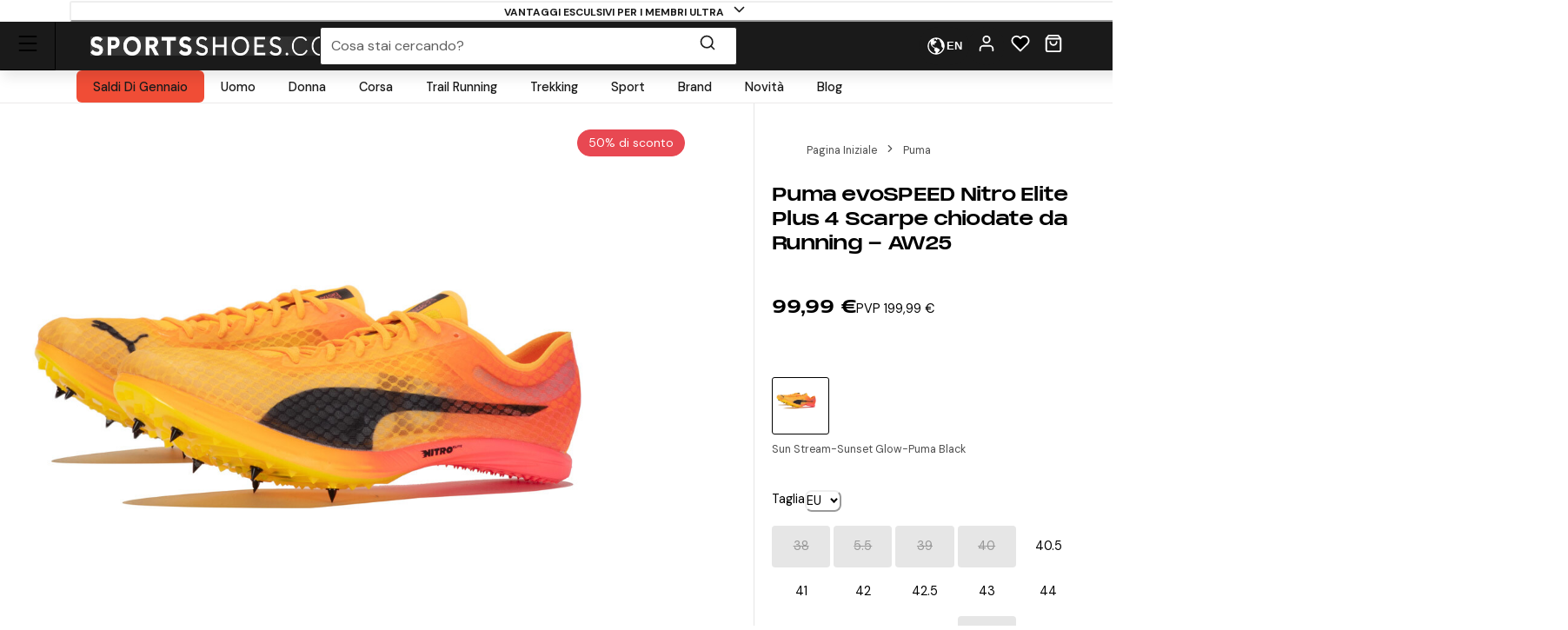

--- FILE ---
content_type: text/html; charset=utf-8
request_url: https://www.sportsshoes.com/it-it/product/pum2354/puma-evospeed-nitro-elite-plus-4-scarpe-chiodate-da-running---aw25
body_size: 91410
content:
<!DOCTYPE html><html translate="no" lang="it-it"><head><meta charSet="utf-8" data-next-head=""/><meta name="twitter:card" content="summary_large_image" data-next-head=""/><meta name="twitter:site" content="@sportsshoes_com" data-next-head=""/><meta name="twitter:creator" content="@sportsshoes_com" data-next-head=""/><meta name="viewport" content="width=device-width, initial-scale=1" data-next-head=""/><meta name="theme-color" content="#000000" data-next-head=""/><title data-next-head="">Puma evoSPEED Nitro Elite Plus 4 Scarpe chiodate da Running - AW25 | SportsShoes.com</title><meta name="description" content="Make your mark with this exceptional race day shoe. Designed with a carbon plate for serious responsiveness on 800m sprints, the shoe also packs a Nitro Elite midsole for amazing cushioning on longer runs." data-next-head=""/><link rel="canonical" href="https://www.sportsshoes.com/it-it/product/pum2354/puma-evospeed-nitro-elite-plus-4-scarpe-chiodate-da-running---aw25" data-next-head=""/><meta property="og:type" content="website" data-next-head=""/><meta property="og:title" content="Puma evoSPEED Nitro Elite Plus 4 Scarpe chiodate da Running - AW25" data-next-head=""/><meta property="og:description" content="Make your mark with this exceptional race day shoe. Designed with a carbon plate for serious responsiveness on 800m sprints, the shoe also packs a Nitro Elite midsole for amazing cushioning on longer runs." data-next-head=""/><meta property="og:site_name" content="SportsShoes.com" data-next-head=""/><meta property="og:url" content="https://www.sportsshoes.com/it-it/product/pum2354/puma-evospeed-nitro-elite-plus-4-scarpe-chiodate-da-running---aw25" data-next-head=""/><meta property="og:locale" content="it-it" data-next-head=""/><meta property="og:image" content="https://cdn11.bigcommerce.com/s-21x65e8kfn/images/stencil/original/products/66062/333838/PUM2354_1000_1__86279.1720777534.jpg" data-next-head=""/><meta property="og:image:width" content="100" data-next-head=""/><meta property="og:image:height" content="100" data-next-head=""/><meta property="og:image:alt" content="Product" data-next-head=""/><meta property="og:image" content="https://cdn11.bigcommerce.com/s-21x65e8kfn/images/stencil/original/products/66062/342595/PUM2354_1000_2__89036.1720777534.jpg" data-next-head=""/><meta property="og:image:width" content="100" data-next-head=""/><meta property="og:image:height" content="100" data-next-head=""/><meta property="og:image:alt" content="Product" data-next-head=""/><meta property="og:image" content="https://cdn11.bigcommerce.com/s-21x65e8kfn/images/stencil/original/products/66062/342596/PUM2354_1000_3__29536.1720777534.jpg" data-next-head=""/><meta property="og:image:width" content="100" data-next-head=""/><meta property="og:image:height" content="100" data-next-head=""/><meta property="og:image:alt" content="Product" data-next-head=""/><meta property="og:image" content="https://cdn11.bigcommerce.com/s-21x65e8kfn/images/stencil/original/products/66062/342597/PUM2354_1000_4__92490.1720777534.jpg" data-next-head=""/><meta property="og:image:width" content="100" data-next-head=""/><meta property="og:image:height" content="100" data-next-head=""/><meta property="og:image:alt" content="Product" data-next-head=""/><meta property="og:image" content="https://cdn11.bigcommerce.com/s-21x65e8kfn/images/stencil/original/products/66062/342598/PUM2354_1000_5__75208.1720777534.jpg" data-next-head=""/><meta property="og:image:width" content="100" data-next-head=""/><meta property="og:image:height" content="100" data-next-head=""/><meta property="og:image:alt" content="Product" data-next-head=""/><meta property="og:image" content="https://cdn11.bigcommerce.com/s-21x65e8kfn/images/stencil/original/products/66062/342599/PUM2354_1000_6__87403.1720777534.jpg" data-next-head=""/><meta property="og:image:width" content="100" data-next-head=""/><meta property="og:image:height" content="100" data-next-head=""/><meta property="og:image:alt" content="Product" data-next-head=""/><link rel="alternate" hrefLang="en-gb" href="https://www.sportsshoes.com/product/pum2354/evospeed-nitro-elite-plus-4-running-spikes---aw25" data-next-head=""/><link rel="alternate" hrefLang="de-de" href="https://www.sportsshoes.com/de-de/product/pum2354/evospeed-nitro-elite-plus-4-laufen-laufspikes---aw25" data-next-head=""/><link rel="alternate" hrefLang="es-es" href="https://www.sportsshoes.com/es-es/product/pum2354/evospeed-nitro-elite+-4-clavos-de-atletismo---aw25" data-next-head=""/><link rel="alternate" hrefLang="it-it" href="https://www.sportsshoes.com/it-it/product/pum2354/evospeed-nitro-elite-plus-4-scarpe-chiodate-da-running---aw25" data-next-head=""/><link rel="alternate" hrefLang="fr-fr" href="https://www.sportsshoes.com/fr-fr/product/pum2354/evospeed-nitro-elite-plus-4-chaussures-de-course--pointes---aw25" data-next-head=""/><link rel="preload" href="/_next/static/media/sportsshoes-logo-fast.d2bbd5bb.webp" as="image" data-next-head=""/><link rel="preload" href="https://cdn11.bigcommerce.com/s-21x65e8kfn/images/stencil/original/products/66062/333838/PUM2354_1000_1__86279.1720777534.jpg" as="image" data-next-head=""/><link rel="apple-touch-icon" sizes="180x180" href="/apple-touch-icon.png"/><link rel="icon" type="image/png" sizes="32x32" href="/favicon-32x32.png"/><link rel="icon" type="image/png" sizes="16x16" href="/favicon-16x16.png"/><link rel="manifest" href="/manifest.json"/><link rel="mask-icon" href="/safari-pinned-tab.svg" color="#000000"/><meta name="google-site-verification" content="sdNY40HDRRB81zMP-p8TsZTmdke5UScHahHOvhlDZRw"/><meta name="msapplication-TileColor" content="#000000"/><meta name="format-detection" content="telephone=no"/><meta name="google" content="notranslate"/><link rel="preload" href="/_next/static/media/13971731025ec697-s.p.woff2" as="font" type="font/woff2" crossorigin="anonymous" data-next-font="size-adjust"/><link rel="preload" href="/_next/static/media/d080ba6df333da6c-s.p.woff2" as="font" type="font/woff2" crossorigin="anonymous" data-next-font="size-adjust"/><link rel="preload" href="/_next/static/css/6704caeaac00be25.css" as="style"/><link rel="stylesheet" href="/_next/static/css/6704caeaac00be25.css" data-n-g=""/><noscript data-n-css=""></noscript><script defer="" nomodule="" src="/_next/static/chunks/polyfills-42372ed130431b0a.js"></script><script src="/_next/static/chunks/webpack-de6a24edf112361c.js" defer=""></script><script src="/_next/static/chunks/framework-ad875e3374e8e202.js" defer=""></script><script src="/_next/static/chunks/main-2ba033d7d295b2d9.js" defer=""></script><script src="/_next/static/chunks/pages/_app-75b260ef29c012f5.js" defer=""></script><script src="/_next/static/chunks/0ab32d34-4a5f443952e01f3e.js" defer=""></script><script src="/_next/static/chunks/145b22ec-51a194abdc665909.js" defer=""></script><script src="/_next/static/chunks/20cc685d-abafbc4ac910479e.js" defer=""></script><script src="/_next/static/chunks/6c83fabd-f9a4bf9e174ddc00.js" defer=""></script><script src="/_next/static/chunks/070fd1b5-14880684c7dff74f.js" defer=""></script><script src="/_next/static/chunks/ed2ab0f7-33a781b80d9f2838.js" defer=""></script><script src="/_next/static/chunks/6723b772-c0c165d9d7f9a100.js" defer=""></script><script src="/_next/static/chunks/1dfb8265-82a037560c54a846.js" defer=""></script><script src="/_next/static/chunks/dc45a15b-5f1ed34ce432caac.js" defer=""></script><script src="/_next/static/chunks/df0378da-b31907fd437417cb.js" defer=""></script><script src="/_next/static/chunks/7716-4644dec50b63e1a4.js" defer=""></script><script src="/_next/static/chunks/7682-3affc879027bb622.js" defer=""></script><script src="/_next/static/chunks/7950-c30db6ecb7b1e459.js" defer=""></script><script src="/_next/static/chunks/4762-58b5e468dc3196a5.js" defer=""></script><script src="/_next/static/chunks/5516-b979967e2d1b356e.js" defer=""></script><script src="/_next/static/chunks/5633-bdaaeae289b79574.js" defer=""></script><script src="/_next/static/chunks/3181-4cfb02592b179fef.js" defer=""></script><script src="/_next/static/chunks/102-e03db0a6dd1a4bc2.js" defer=""></script><script src="/_next/static/chunks/2985-d59f5b28372a28c4.js" defer=""></script><script src="/_next/static/chunks/6961-1725297c9ea965db.js" defer=""></script><script src="/_next/static/chunks/5736-cbc015c29691fea3.js" defer=""></script><script src="/_next/static/chunks/pages/product/%5B...url%5D-738399caddb89472.js" defer=""></script><script src="/_next/static/OEeVnCMpMfwHyvsC0tnof/_buildManifest.js" defer=""></script><script src="/_next/static/OEeVnCMpMfwHyvsC0tnof/_ssgManifest.js" defer=""></script></head><body class="loading __variable_4ab313 __variable_ef116d"><div id="__next"><style data-emotion="css-global 12ku7bl">:host,:root,[data-theme]{--chakra-ring-inset:var(--chakra-empty,/*!*/ /*!*/);--chakra-ring-offset-width:0px;--chakra-ring-offset-color:#fff;--chakra-ring-color:rgba(66, 153, 225, 0.6);--chakra-ring-offset-shadow:0 0 #0000;--chakra-ring-shadow:0 0 #0000;--chakra-space-x-reverse:0;--chakra-space-y-reverse:0;--chakra-colors-transparent:transparent;--chakra-colors-current:currentColor;--chakra-colors-black:#1A1A1A;--chakra-colors-white:#FFFFFF;--chakra-colors-whiteAlpha-50:rgba(255, 255, 255, 0.04);--chakra-colors-whiteAlpha-100:rgba(255, 255, 255, 0.06);--chakra-colors-whiteAlpha-200:rgba(255, 255, 255, 0.08);--chakra-colors-whiteAlpha-300:rgba(255, 255, 255, 0.16);--chakra-colors-whiteAlpha-400:rgba(255, 255, 255, 0.24);--chakra-colors-whiteAlpha-500:rgba(255, 255, 255, 0.36);--chakra-colors-whiteAlpha-600:rgba(255, 255, 255, 0.48);--chakra-colors-whiteAlpha-700:rgba(255, 255, 255, 0.64);--chakra-colors-whiteAlpha-800:rgba(255, 255, 255, 0.80);--chakra-colors-whiteAlpha-900:rgba(255, 255, 255, 0.92);--chakra-colors-blackAlpha-50:rgba(0, 0, 0, 0.04);--chakra-colors-blackAlpha-100:rgba(0, 0, 0, 0.06);--chakra-colors-blackAlpha-200:rgba(0, 0, 0, 0.08);--chakra-colors-blackAlpha-300:rgba(0, 0, 0, 0.16);--chakra-colors-blackAlpha-400:rgba(0, 0, 0, 0.24);--chakra-colors-blackAlpha-500:rgba(0, 0, 0, 0.36);--chakra-colors-blackAlpha-600:rgba(0, 0, 0, 0.48);--chakra-colors-blackAlpha-700:rgba(0, 0, 0, 0.64);--chakra-colors-blackAlpha-800:rgba(0, 0, 0, 0.80);--chakra-colors-blackAlpha-900:rgba(0, 0, 0, 0.92);--chakra-colors-gray-50:#F7FAFC;--chakra-colors-gray-100:#EDF2F7;--chakra-colors-gray-200:#E2E8F0;--chakra-colors-gray-300:#CBD5E0;--chakra-colors-gray-400:#A0AEC0;--chakra-colors-gray-500:#718096;--chakra-colors-gray-600:#4A5568;--chakra-colors-gray-700:#2D3748;--chakra-colors-gray-800:#1A202C;--chakra-colors-gray-900:#171923;--chakra-colors-red-50:#F8ECEC;--chakra-colors-red-100:#FCE9E9;--chakra-colors-red-200:#E1A8A8;--chakra-colors-red-300:#D58686;--chakra-colors-red-400:#C96464;--chakra-colors-red-500:#B94141;--chakra-colors-red-600:#973535;--chakra-colors-red-700:#712828;--chakra-colors-red-800:#4B1B1B;--chakra-colors-red-900:#260D0D;--chakra-colors-orange-50:#FBF2E9;--chakra-colors-orange-100:#F8EBE0;--chakra-colors-orange-200:#EEC39B;--chakra-colors-orange-300:#E7AB74;--chakra-colors-orange-400:#E1944C;--chakra-colors-orange-500:#DC8432;--chakra-colors-orange-600:#AE631E;--chakra-colors-orange-700:#834B16;--chakra-colors-orange-800:#57320F;--chakra-colors-orange-900:#2C1907;--chakra-colors-yellow-50:#FFFFF0;--chakra-colors-yellow-100:#FEFCBF;--chakra-colors-yellow-200:#FAF089;--chakra-colors-yellow-300:#F6E05E;--chakra-colors-yellow-400:#ECC94B;--chakra-colors-yellow-500:#D69E2E;--chakra-colors-yellow-600:#B7791F;--chakra-colors-yellow-700:#975A16;--chakra-colors-yellow-800:#744210;--chakra-colors-yellow-900:#5F370E;--chakra-colors-green-10:#BBFF55;--chakra-colors-green-50:#F3F7ED;--chakra-colors-green-100:#E6F2D5;--chakra-colors-green-200:#C8DBAE;--chakra-colors-green-300:#B3CD8E;--chakra-colors-green-400:#9EBF6E;--chakra-colors-green-500:#86AE4D;--chakra-colors-green-600:#6D8D3F;--chakra-colors-green-700:#526A2F;--chakra-colors-green-800:#36471F;--chakra-colors-green-900:#1B2310;--chakra-colors-green-1000:#0EA486;--chakra-colors-teal-50:#E6FFFA;--chakra-colors-teal-100:#B2F5EA;--chakra-colors-teal-200:#81E6D9;--chakra-colors-teal-300:#4FD1C5;--chakra-colors-teal-400:#38B2AC;--chakra-colors-teal-500:#319795;--chakra-colors-teal-600:#2C7A7B;--chakra-colors-teal-700:#285E61;--chakra-colors-teal-800:#234E52;--chakra-colors-teal-900:#1D4044;--chakra-colors-blue-50:#EBF4FA;--chakra-colors-blue-100:#F7FBFD;--chakra-colors-blue-200:#A2CEE7;--chakra-colors-blue-300:#7DBBDD;--chakra-colors-blue-400:#59A8D4;--chakra-colors-blue-500:#3E9ACD;--chakra-colors-blue-600:#2A77A2;--chakra-colors-blue-700:#1F597A;--chakra-colors-blue-800:#153C51;--chakra-colors-blue-900:#0A1E29;--chakra-colors-cyan-50:#EDFDFD;--chakra-colors-cyan-100:#C4F1F9;--chakra-colors-cyan-200:#9DECF9;--chakra-colors-cyan-300:#76E4F7;--chakra-colors-cyan-400:#0BC5EA;--chakra-colors-cyan-500:#00B5D8;--chakra-colors-cyan-600:#00A3C4;--chakra-colors-cyan-700:#0987A0;--chakra-colors-cyan-800:#086F83;--chakra-colors-cyan-900:#065666;--chakra-colors-purple-50:#FAF5FF;--chakra-colors-purple-100:#E9D8FD;--chakra-colors-purple-200:#D6BCFA;--chakra-colors-purple-300:#B794F4;--chakra-colors-purple-400:#9F7AEA;--chakra-colors-purple-500:#805AD5;--chakra-colors-purple-600:#6B46C1;--chakra-colors-purple-700:#553C9A;--chakra-colors-purple-800:#44337A;--chakra-colors-purple-900:#322659;--chakra-colors-pink-50:#FFF5F7;--chakra-colors-pink-100:#FED7E2;--chakra-colors-pink-200:#FBB6CE;--chakra-colors-pink-300:#F687B3;--chakra-colors-pink-400:#ED64A6;--chakra-colors-pink-500:#D53F8C;--chakra-colors-pink-600:#B83280;--chakra-colors-pink-700:#97266D;--chakra-colors-pink-800:#702459;--chakra-colors-pink-900:#521B41;--chakra-colors-grey-200:#FAFAFA;--chakra-colors-grey-300:#E6E6E6;--chakra-colors-grey-400:#CCCCCC;--chakra-colors-grey-500:#BABABA;--chakra-colors-grey-600:#999999;--chakra-colors-grey-700:#666666;--chakra-colors-grey-800:#4D4D4D;--chakra-colors-lightBlueAlpha-50:#BEDDEE0D;--chakra-colors-lightBlueAlpha-100:#BEDDEE1A;--chakra-colors-lightBlueAlpha-200:#BEDDEE33;--chakra-colors-lightBlueAlpha-300:#BEDDEE4D;--chakra-colors-lightBlueAlpha-400:#BEDDEE66;--chakra-colors-lightBlueAlpha-500:#BEDDEE80;--chakra-colors-lightBlueAlpha-600:#BEDDEE99;--chakra-colors-lightBlueAlpha-700:#BEDDEEB3;--chakra-colors-lightBlueAlpha-800:#BEDDEECC;--chakra-colors-lightBlueAlpha-900:#BEDDEEE6;--chakra-colors-turquoise-50:#E5FFFB;--chakra-colors-turquoise-100:#B8FFF4;--chakra-colors-turquoise-200:#8AFFED;--chakra-colors-turquoise-300:#5CFFE7;--chakra-colors-turquoise-400:#2EFFE0;--chakra-colors-turquoise-500:#00F7D2;--chakra-colors-turquoise-600:#00CCAD;--chakra-colors-turquoise-700:#009982;--chakra-colors-turquoise-800:#006657;--chakra-colors-turquoise-900:#00332B;--chakra-colors-offBlack:#1F1F1F;--chakra-colors-primary-1:#1A1A1A;--chakra-colors-primary-2:#BABABA;--chakra-colors-primary-3:#FAFAFA;--chakra-colors-primary-4:#FFFFFF;--chakra-colors-secondary-1:#3E9ACD;--chakra-colors-secondary-2:#153C51;--chakra-colors-secondary-3:#7DBBDD;--chakra-colors-success-primary:#86AE4D;--chakra-colors-success-secondary:#E6F2D5;--chakra-colors-error-primary:#B94141;--chakra-colors-error-secondary:#FCE9E9;--chakra-colors-warning-primary:#DC8432;--chakra-colors-warning-secondary:#F8EBE0;--chakra-colors-info-primary:#3E9ACD;--chakra-colors-info-secondary:#F7FBFD;--chakra-colors-ultra-green:#00F7D2;--chakra-colors-ultra-black:#000000;--chakra-colors-ultra-white:#FFFFFF;--chakra-colors-paypal-dark:#005C8A;--chakra-colors-paypal-light:#18ACE6;--chakra-colors-klarna:#FEB3C6;--chakra-colors-sustainable:#8EAC5A;--chakra-colors-darkAlpha-50:#000000;--chakra-colors-darkAlpha-100:#FFFFFF;--chakra-colors-darkAlpha-500:#000000;--chakra-colors-vitality:#F41C5E;--chakra-colors-englandAthletics:#DD052B;--chakra-colors-parkrun:#FFA300;--chakra-borders-none:0;--chakra-borders-1px:1px solid;--chakra-borders-2px:2px solid;--chakra-borders-4px:4px solid;--chakra-borders-8px:8px solid;--chakra-borders-faint:1px solid #ECEAEA;--chakra-borders-bold:1px solid #B0AEAE;--chakra-fonts-heading:-apple-system,BlinkMacSystemFont,"Segoe UI",Helvetica,Arial,sans-serif,"Apple Color Emoji","Segoe UI Emoji","Segoe UI Symbol";--chakra-fonts-body:-apple-system,BlinkMacSystemFont,"Segoe UI",Helvetica,Arial,sans-serif,"Apple Color Emoji","Segoe UI Emoji","Segoe UI Symbol";--chakra-fonts-mono:SFMono-Regular,Menlo,Monaco,Consolas,"Liberation Mono","Courier New",monospace;--chakra-fontSizes-3xs:0.45rem;--chakra-fontSizes-2xs:0.625rem;--chakra-fontSizes-xs:0.6875rem;--chakra-fontSizes-sm:0.78125rem;--chakra-fontSizes-md:1rem;--chakra-fontSizes-lg:1rem;--chakra-fontSizes-xl:1.125rem;--chakra-fontSizes-2xl:1.25rem;--chakra-fontSizes-3xl:1.35rem;--chakra-fontSizes-4xl:1.5rem;--chakra-fontSizes-5xl:1.75rem;--chakra-fontSizes-6xl:2.1rem;--chakra-fontSizes-7xl:2.5rem;--chakra-fontSizes-8xl:3.5625rem;--chakra-fontSizes-9xl:8rem;--chakra-fontSizes-xxs:0.6075rem;--chakra-fontSizes-base:0.90625rem;--chakra-fontWeights-hairline:100;--chakra-fontWeights-thin:200;--chakra-fontWeights-light:300;--chakra-fontWeights-normal:400;--chakra-fontWeights-medium:500;--chakra-fontWeights-semibold:600;--chakra-fontWeights-bold:700;--chakra-fontWeights-extrabold:800;--chakra-fontWeights-black:900;--chakra-letterSpacings-tighter:-0.05em;--chakra-letterSpacings-tight:-0.025em;--chakra-letterSpacings-normal:0;--chakra-letterSpacings-wide:0.025em;--chakra-letterSpacings-wider:0.05em;--chakra-letterSpacings-widest:0.1em;--chakra-lineHeights-3:.75rem;--chakra-lineHeights-4:1rem;--chakra-lineHeights-5:1.25rem;--chakra-lineHeights-6:1.5rem;--chakra-lineHeights-7:1.75rem;--chakra-lineHeights-8:2rem;--chakra-lineHeights-9:2.25rem;--chakra-lineHeights-10:2.5rem;--chakra-lineHeights-12:3rem;--chakra-lineHeights-15:3.75rem;--chakra-lineHeights-18:4.5rem;--chakra-lineHeights-24:6rem;--chakra-lineHeights-normal:normal;--chakra-lineHeights-none:1;--chakra-lineHeights-shorter:1.25;--chakra-lineHeights-short:1.375;--chakra-lineHeights-base:1.5;--chakra-lineHeights-tall:1.625;--chakra-lineHeights-taller:2;--chakra-lineHeights-xs:1.125rem;--chakra-lineHeights-sm:1.3125rem;--chakra-lineHeights-md:1.625rem;--chakra-lineHeights-lg:1.9375rem;--chakra-lineHeights-xl:2.1875rem;--chakra-lineHeights-2xl:2.4375rem;--chakra-lineHeights-3xl:2.8125rem;--chakra-lineHeights-4xl:3.375rem;--chakra-lineHeights-5xl:4.0625rem;--chakra-lineHeights-6xl:5.0625rem;--chakra-radii-none:0;--chakra-radii-sm:0.375rem;--chakra-radii-base:0.1875rem;--chakra-radii-md:0.5rem;--chakra-radii-lg:0.5rem;--chakra-radii-xl:0.75rem;--chakra-radii-2xl:1rem;--chakra-radii-3xl:1.5rem;--chakra-radii-full:9999px;--chakra-space-1:0.25rem;--chakra-space-2:0.5rem;--chakra-space-3:0.75rem;--chakra-space-4:1rem;--chakra-space-5:1.25rem;--chakra-space-6:1.5rem;--chakra-space-7:1.75rem;--chakra-space-8:2rem;--chakra-space-9:2.25rem;--chakra-space-10:2.5rem;--chakra-space-12:3rem;--chakra-space-14:3.5rem;--chakra-space-16:4rem;--chakra-space-20:5rem;--chakra-space-24:6rem;--chakra-space-28:7rem;--chakra-space-32:8rem;--chakra-space-36:9rem;--chakra-space-40:10rem;--chakra-space-44:11rem;--chakra-space-48:12rem;--chakra-space-52:13rem;--chakra-space-56:14rem;--chakra-space-60:15rem;--chakra-space-64:16rem;--chakra-space-72:18rem;--chakra-space-80:20rem;--chakra-space-96:24rem;--chakra-space-px:1px;--chakra-space-0-5:0.125rem;--chakra-space-1-5:0.375rem;--chakra-space-2-5:0.625rem;--chakra-space-3-5:0.875rem;--chakra-shadows-xs:0px 1px 2px rgba(0, 0, 0, 0.05);--chakra-shadows-sm:0px 1px 3px rgba(0, 0, 0, 0.1);--chakra-shadows-base:0 1px 3px 0 rgba(0, 0, 0, 0.1),0 1px 2px 0 rgba(0, 0, 0, 0.06);--chakra-shadows-md:0px 4px 6px -1px rgba(0, 0, 0, 0.1);--chakra-shadows-lg:0px 10px 15px -3px rgba(0, 0, 0, 0.1);--chakra-shadows-xl:0px 20px 25px -5px rgba(0, 0, 0, 0.1);--chakra-shadows-2xl:0 25px 50px -12px rgba(0, 0, 0, 0.25);--chakra-shadows-outline:0 0 0 3px rgba(66, 153, 225, 0.6);--chakra-shadows-inner:inset 0 2px 4px 0 rgba(0,0,0,0.06);--chakra-shadows-none:none;--chakra-shadows-dark-lg:rgba(0, 0, 0, 0.1) 0px 0px 0px 1px,rgba(0, 0, 0, 0.2) 0px 5px 10px,rgba(0, 0, 0, 0.4) 0px 15px 40px;--chakra-shadows-mdDrawer:0px -4px 8px -1px rgba(0, 0, 0, 0.1);--chakra-shadows-lgDrawer:0px -8px 18px -1px rgba(0, 0, 0, 0.1);--chakra-sizes-1:0.25rem;--chakra-sizes-2:0.5rem;--chakra-sizes-3:0.75rem;--chakra-sizes-4:1rem;--chakra-sizes-5:1.25rem;--chakra-sizes-6:1.5rem;--chakra-sizes-7:1.75rem;--chakra-sizes-8:2rem;--chakra-sizes-9:2.25rem;--chakra-sizes-10:2.5rem;--chakra-sizes-12:3rem;--chakra-sizes-14:3.5rem;--chakra-sizes-16:4rem;--chakra-sizes-20:5rem;--chakra-sizes-24:6rem;--chakra-sizes-28:7rem;--chakra-sizes-32:8rem;--chakra-sizes-36:9rem;--chakra-sizes-40:10rem;--chakra-sizes-44:11rem;--chakra-sizes-48:12rem;--chakra-sizes-52:13rem;--chakra-sizes-56:14rem;--chakra-sizes-60:15rem;--chakra-sizes-64:16rem;--chakra-sizes-72:18rem;--chakra-sizes-80:20rem;--chakra-sizes-96:24rem;--chakra-sizes-px:1px;--chakra-sizes-0-5:0.125rem;--chakra-sizes-1-5:0.375rem;--chakra-sizes-2-5:0.625rem;--chakra-sizes-3-5:0.875rem;--chakra-sizes-max:max-content;--chakra-sizes-min:min-content;--chakra-sizes-full:100%;--chakra-sizes-3xs:14rem;--chakra-sizes-2xs:16rem;--chakra-sizes-xs:20rem;--chakra-sizes-sm:24rem;--chakra-sizes-md:28rem;--chakra-sizes-lg:32rem;--chakra-sizes-xl:36rem;--chakra-sizes-2xl:42rem;--chakra-sizes-3xl:48rem;--chakra-sizes-4xl:56rem;--chakra-sizes-5xl:64rem;--chakra-sizes-6xl:72rem;--chakra-sizes-7xl:80rem;--chakra-sizes-8xl:90rem;--chakra-sizes-prose:60ch;--chakra-sizes-container-sm:640px;--chakra-sizes-container-md:768px;--chakra-sizes-container-lg:960px;--chakra-sizes-container-xl:1280px;--chakra-sizes-container-2md:892px;--chakra-sizes-container-2xl:1332px;--chakra-zIndices-hide:-1;--chakra-zIndices-auto:auto;--chakra-zIndices-base:0;--chakra-zIndices-docked:10;--chakra-zIndices-dropdown:1000;--chakra-zIndices-sticky:1100;--chakra-zIndices-banner:1200;--chakra-zIndices-overlay:1300;--chakra-zIndices-modal:1400;--chakra-zIndices-popover:1500;--chakra-zIndices-skipLink:1600;--chakra-zIndices-toast:1700;--chakra-zIndices-tooltip:1800;--chakra-transition-property-common:background-color,border-color,color,fill,stroke,opacity,box-shadow,transform;--chakra-transition-property-colors:background-color,border-color,color,fill,stroke;--chakra-transition-property-dimensions:width,height;--chakra-transition-property-position:left,right,top,bottom;--chakra-transition-property-background:background-color,background-image,background-position;--chakra-transition-easing-ease-in:cubic-bezier(0.4, 0, 1, 1);--chakra-transition-easing-ease-out:cubic-bezier(0, 0.52, 1, 1);--chakra-transition-easing-ease-in-out:cubic-bezier(0.4, 0, 0.2, 1);--chakra-transition-duration-ultra-fast:50ms;--chakra-transition-duration-faster:100ms;--chakra-transition-duration-fast:150ms;--chakra-transition-duration-normal:200ms;--chakra-transition-duration-slow:300ms;--chakra-transition-duration-slower:400ms;--chakra-transition-duration-ultra-slow:500ms;--chakra-blur-none:0;--chakra-blur-sm:4px;--chakra-blur-base:8px;--chakra-blur-md:12px;--chakra-blur-lg:16px;--chakra-blur-xl:24px;--chakra-blur-2xl:40px;--chakra-blur-3xl:64px;--chakra-breakpoints-base:0em;--chakra-breakpoints-sm:30em;--chakra-breakpoints-md:51.375em;--chakra-breakpoints-lg:64em;--chakra-breakpoints-xl:75.625em;--chakra-breakpoints-2xl:90em;--chakra-breakpoints-xxxs:10em;--chakra-breakpoints-xxs:20em;--chakra-breakpoints-xs:23.4375em;--chakra-breakpoints-3xl:106.25em;--chakra-breakpoints-4xl:131.25em;}.chakra-ui-light :host:not([data-theme]),.chakra-ui-light :root:not([data-theme]),.chakra-ui-light [data-theme]:not([data-theme]),[data-theme=light] :host:not([data-theme]),[data-theme=light] :root:not([data-theme]),[data-theme=light] [data-theme]:not([data-theme]),:host[data-theme=light],:root[data-theme=light],[data-theme][data-theme=light]{--chakra-colors-chakra-body-text:var(--chakra-colors-gray-800);--chakra-colors-chakra-body-bg:var(--chakra-colors-white);--chakra-colors-chakra-border-color:var(--chakra-colors-gray-200);--chakra-colors-chakra-inverse-text:var(--chakra-colors-white);--chakra-colors-chakra-subtle-bg:var(--chakra-colors-gray-100);--chakra-colors-chakra-subtle-text:var(--chakra-colors-gray-600);--chakra-colors-chakra-placeholder-color:var(--chakra-colors-gray-500);}.chakra-ui-dark :host:not([data-theme]),.chakra-ui-dark :root:not([data-theme]),.chakra-ui-dark [data-theme]:not([data-theme]),[data-theme=dark] :host:not([data-theme]),[data-theme=dark] :root:not([data-theme]),[data-theme=dark] [data-theme]:not([data-theme]),:host[data-theme=dark],:root[data-theme=dark],[data-theme][data-theme=dark]{--chakra-colors-chakra-body-text:var(--chakra-colors-whiteAlpha-900);--chakra-colors-chakra-body-bg:var(--chakra-colors-gray-800);--chakra-colors-chakra-border-color:var(--chakra-colors-whiteAlpha-300);--chakra-colors-chakra-inverse-text:var(--chakra-colors-gray-800);--chakra-colors-chakra-subtle-bg:var(--chakra-colors-gray-700);--chakra-colors-chakra-subtle-text:var(--chakra-colors-gray-400);--chakra-colors-chakra-placeholder-color:var(--chakra-colors-whiteAlpha-400);}</style><style data-emotion="css-global fubdgu">html{line-height:1.5;-webkit-text-size-adjust:100%;font-family:system-ui,sans-serif;-webkit-font-smoothing:antialiased;text-rendering:optimizeLegibility;-moz-osx-font-smoothing:grayscale;touch-action:manipulation;}body{position:relative;min-height:100%;margin:0;font-feature-settings:"kern";}:where(*, *::before, *::after){border-width:0;border-style:solid;box-sizing:border-box;word-wrap:break-word;}main{display:block;}hr{border-top-width:1px;box-sizing:content-box;height:0;overflow:visible;}:where(pre, code, kbd,samp){font-family:SFMono-Regular,Menlo,Monaco,Consolas,monospace;font-size:1em;}a{background-color:transparent;color:inherit;-webkit-text-decoration:inherit;text-decoration:inherit;}abbr[title]{border-bottom:none;-webkit-text-decoration:underline;text-decoration:underline;-webkit-text-decoration:underline dotted;-webkit-text-decoration:underline dotted;text-decoration:underline dotted;}:where(b, strong){font-weight:bold;}small{font-size:80%;}:where(sub,sup){font-size:75%;line-height:0;position:relative;vertical-align:baseline;}sub{bottom:-0.25em;}sup{top:-0.5em;}img{border-style:none;}:where(button, input, optgroup, select, textarea){font-family:inherit;font-size:100%;line-height:1.15;margin:0;}:where(button, input){overflow:visible;}:where(button, select){text-transform:none;}:where(
          button::-moz-focus-inner,
          [type="button"]::-moz-focus-inner,
          [type="reset"]::-moz-focus-inner,
          [type="submit"]::-moz-focus-inner
        ){border-style:none;padding:0;}fieldset{padding:0.35em 0.75em 0.625em;}legend{box-sizing:border-box;color:inherit;display:table;max-width:100%;padding:0;white-space:normal;}progress{vertical-align:baseline;}textarea{overflow:auto;}:where([type="checkbox"], [type="radio"]){box-sizing:border-box;padding:0;}input[type="number"]::-webkit-inner-spin-button,input[type="number"]::-webkit-outer-spin-button{-webkit-appearance:none!important;}input[type="number"]{-moz-appearance:textfield;}input[type="search"]{-webkit-appearance:textfield;outline-offset:-2px;}input[type="search"]::-webkit-search-decoration{-webkit-appearance:none!important;}::-webkit-file-upload-button{-webkit-appearance:button;font:inherit;}details{display:block;}summary{display:-webkit-box;display:-webkit-list-item;display:-ms-list-itembox;display:list-item;}template{display:none;}[hidden]{display:none!important;}:where(
          blockquote,
          dl,
          dd,
          h1,
          h2,
          h3,
          h4,
          h5,
          h6,
          hr,
          figure,
          p,
          pre
        ){margin:0;}button{background:transparent;padding:0;}fieldset{margin:0;padding:0;}:where(ol, ul){margin:0;padding:0;}textarea{resize:vertical;}:where(button, [role="button"]){cursor:pointer;}button::-moz-focus-inner{border:0!important;}table{border-collapse:collapse;}:where(h1, h2, h3, h4, h5, h6){font-size:inherit;font-weight:inherit;}:where(button, input, optgroup, select, textarea){padding:0;line-height:inherit;color:inherit;}:where(img, svg, video, canvas, audio, iframe, embed, object){display:block;}:where(img, video){max-width:100%;height:auto;}[data-js-focus-visible] :focus:not([data-focus-visible-added]):not(
          [data-focus-visible-disabled]
        ){outline:none;box-shadow:none;}select::-ms-expand{display:none;}:root,:host{--chakra-vh:100vh;}@supports (height: -webkit-fill-available){:root,:host{--chakra-vh:-webkit-fill-available;}}@supports (height: -moz-fill-available){:root,:host{--chakra-vh:-moz-fill-available;}}@supports (height: 100dvh){:root,:host{--chakra-vh:100dvh;}}</style><style data-emotion="css-global ft9l74">body{font-family:var(--chakra-fonts-body);color:var(--chakra-colors-chakra-body-text);background:var(--chakra-colors-chakra-body-bg);transition-property:background-color;transition-duration:var(--chakra-transition-duration-normal);line-height:var(--chakra-lineHeights-base);--chakra-fonts-heading:var(--font-pp-monument);--chakra-fonts-body:var(--font-dm-sans);}body p{margin:0px;}body .animation-safeguard{-webkit-transition:all 0.3s ease-in-out!important;transition:all 0.3s ease-in-out!important;}body .hide-arrows .swiper-button-prev{display:none;}body .hide-arrows .swiper-button-next{display:none;}body .hide-arrows .swiper-pagination-bullet{background-color:var(--chakra-colors-white)!important;opacity:0.5;}body .swiper-pagination-bullet-active{background-color:var(--chakra-colors-white)!important;opacity:1;}body .swiper-button-prev{color:var(--chakra-colors-white);}body .swiper-slide{webkit-transform:translate3d(0, 0, 0);webkit-backface-visibility:hidden;}body .swiper-button-next{color:var(--chakra-colors-white);}body .swiper-scrollbar{display:none;}body .thin-scroll::-webkit-scrollbar{width:4px;}body .thin-scroll::-webkit-scrollbar-track{background:#f1f1f1;}body .thin-scroll::-webkit-scrollbar-thumb{background:#888;}body .medium-scroll::-webkit-scrollbar{width:6px;}body .medium-scroll::-webkit-scrollbar-track{background:#f1f1f1;}body .medium-scroll::-webkit-scrollbar-thumb{background:#888;}body .hide-scroll::-webkit-scrollbar{display:none;}body #applepayCheckoutButton button{width:160px;background:#000;background-image:-webkit-named-image(apple-pay-logo-white);-webkit-background-position:50% 50%;background-position:50% 50%;background-repeat:no-repeat;-webkit-background-size:100% 60%;background-size:100% 60%;border-radius:4px;height:32px;padding:spacing('single');}body .checkoutRemote-button{margin-bottom:spacing("base");margin-left:spacing("third");margin-right:spacing("third");}body .maurten-bs-animation *{-webkit-transition:all 0.25s ease-in-out!important;transition:all 0.25s ease-in-out!important;}@media screen and (min-width: 822px){body .mobile-tablet-only{display:none;}body .tagg-mobile{display:none;}}@media screen and (max-width: 821px){body .desktop-only{display:none;}body .tagg-desktop{display:none;}body .swiper-button-prev{display:none;}body .swiper-button-next{display:none;}}@media screen and (min-width: 1024px){body .pdp-mobile-tablet-only{display:none;}body .image-zoom-effect{-webkit-transition:all 0.5s ease-in-out!important;transition:all 0.5s ease-in-out!important;}body .image-zoom:hover .image-zoom-effect{-webkit-transform:scale(1.03);-moz-transform:scale(1.03);-ms-transform:scale(1.03);transform:scale(1.03);}}@media screen and (max-width: 1023px){body .pdp-desktop-only{display:none;}}*::-webkit-input-placeholder{color:var(--chakra-colors-chakra-placeholder-color);}*::-moz-placeholder{color:var(--chakra-colors-chakra-placeholder-color);}*:-ms-input-placeholder{color:var(--chakra-colors-chakra-placeholder-color);}*::placeholder{color:var(--chakra-colors-chakra-placeholder-color);}*,*::before,::after{border-color:var(--chakra-colors-chakra-border-color);}.body-overflow{overflow:hidden;}.body-fixed{overflow:hidden;margin-right:15px;}.body-fixed .nav{padding-right:15px;}[data-state="navigating"] .loqate{color:var(--chakra-colors-white)!important;}.loqate::-webkit-input-placeholder{color:var(--chakra-colors-grey-500);}.loqate::-moz-placeholder{color:var(--chakra-colors-grey-500);}.loqate:-ms-input-placeholder{color:var(--chakra-colors-grey-500);}.loqate::placeholder{color:var(--chakra-colors-grey-500);}.grecaptcha-badge{display:none;}.size-guide-container #container{max-width:100vw!important;overflow-x:scroll;}.size-guide-container h4{padding:10px!important;}.size-guide-container p{padding:10px!important;}.size-guide-container #container p{padding:0px;}.size-guide-container td{min-width:70px;}.size-guide-container #container::-webkit-scrollbar{width:4px;}.osano-cm-window__widget{display:none;}</style><style>
    #nprogress {
      pointer-events: none;
    }
    #nprogress .bar {
      background: #BBFF55;
      position: fixed;
      z-index: 9999;
      top: 0;
      left: 0;
      width: 100%;
      height: 3px;
    }
    #nprogress .peg {
      display: block;
      position: absolute;
      right: 0px;
      width: 100px;
      height: 100%;
      box-shadow: 0 0 10px #BBFF55, 0 0 5px #BBFF55;
      opacity: 1;
      -webkit-transform: rotate(3deg) translate(0px, -4px);
      -ms-transform: rotate(3deg) translate(0px, -4px);
      transform: rotate(3deg) translate(0px, -4px);
    }
    #nprogress .spinner {
      display: block;
      position: fixed;
      z-index: 1031;
      top: 15px;
      right: 15px;
    }
    #nprogress .spinner-icon {
      width: 18px;
      height: 18px;
      box-sizing: border-box;
      border: solid 2px transparent;
      border-top-color: #BBFF55;
      border-left-color: #BBFF55;
      border-radius: 50%;
      -webkit-animation: nprogresss-spinner 400ms linear infinite;
      animation: nprogress-spinner 400ms linear infinite;
    }
    .nprogress-custom-parent {
      overflow: hidden;
      position: relative;
    }
    .nprogress-custom-parent #nprogress .spinner,
    .nprogress-custom-parent #nprogress .bar {
      position: absolute;
    }
    @-webkit-keyframes nprogress-spinner {
      0% {
        -webkit-transform: rotate(0deg);
      }
      100% {
        -webkit-transform: rotate(360deg);
      }
    }
    @keyframes nprogress-spinner {
      0% {
        transform: rotate(0deg);
      }
      100% {
        transform: rotate(360deg);
      }
    }
  </style><div class="css-0"><style data-emotion="css ni21jw">.css-ni21jw{position:fixed;z-index:8;width:100%;background:var(--chakra-colors-primary-4);color:var(--chakra-colors-primary-1);transition-property:padding;transition-duration:var(--chakra-transition-duration-slow);transition-timing-function:var(--chakra-transition-easing-ease-out);-webkit-padding-start:var(--chakra-space-4);padding-inline-start:var(--chakra-space-4);-webkit-padding-end:var(--chakra-space-4);padding-inline-end:var(--chakra-space-4);padding-top:0px;padding-bottom:0px;top:0px;}@media screen and (min-width: 75.625em){.css-ni21jw{-webkit-padding-start:var(--chakra-space-20);padding-inline-start:var(--chakra-space-20);-webkit-padding-end:var(--chakra-space-20);padding-inline-end:var(--chakra-space-20);}}</style><div data-testid="usp-banner" class="animation-safeguard css-ni21jw"><style data-emotion="css k70z5i">.css-k70z5i{display:inline;-webkit-appearance:none;-moz-appearance:none;-ms-appearance:none;appearance:none;-webkit-align-items:center;-webkit-box-align:center;-ms-flex-align:center;align-items:center;-webkit-box-pack:center;-ms-flex-pack:center;-webkit-justify-content:center;justify-content:center;-webkit-user-select:none;-moz-user-select:none;-ms-user-select:none;user-select:none;position:relative;white-space:nowrap;vertical-align:middle;outline:2px solid transparent;outline-offset:2px;line-height:unset;border-radius:var(--chakra-radii-base);font-weight:var(--chakra-fontWeights-normal);transition-property:all;transition-duration:var(--chakra-transition-duration-normal);-webkit-padding-start:var(--chakra-space-4);padding-inline-start:var(--chakra-space-4);-webkit-padding-end:var(--chakra-space-4);padding-inline-end:var(--chakra-space-4);-webkit-text-decoration:none;text-decoration:none;transition-timing-function:var(--chakra-transition-easing-ease-out);height:44px;min-width:auto;font-size:var(--chakra-fontSizes-md);padding-top:var(--chakra-space-1-5);padding-bottom:var(--chakra-space-1-5);background:none;color:inherit;margin:0px;padding:0px;font-family:var(--chakra-fonts-body);box-shadow:var(--chakra-shadows-none);width:100%;max-height:var(--chakra-sizes-6);transition-delay:slow;}.css-k70z5i:focus-visible,.css-k70z5i[data-focus-visible]{box-shadow:var(--chakra-shadows-outline);}.css-k70z5i:disabled,.css-k70z5i[disabled],.css-k70z5i[aria-disabled=true],.css-k70z5i[data-disabled]{opacity:0.4;cursor:not-allowed;box-shadow:var(--chakra-shadows-none);}.css-k70z5i:hover:disabled,.css-k70z5i[data-hover]:disabled,.css-k70z5i:hover[disabled],.css-k70z5i[data-hover][disabled],.css-k70z5i:hover[aria-disabled=true],.css-k70z5i[data-hover][aria-disabled=true],.css-k70z5i:hover[data-disabled],.css-k70z5i[data-hover][data-disabled]{background:initial;}</style><button type="button" class="chakra-button css-k70z5i"><span class="css-0"><style data-emotion="css veqmz3">.css-veqmz3{position:relative;width:-webkit-fit-content;width:-moz-fit-content;width:fit-content;-webkit-margin-start:auto;margin-inline-start:auto;-webkit-margin-end:auto;margin-inline-end:auto;}</style><div class="css-veqmz3"><style data-emotion="css 19z1pc6">.css-19z1pc6{position:absolute;top:50%;left:50%;-webkit-transform:translate(-50%, -50%);-moz-transform:translate(-50%, -50%);-ms-transform:translate(-50%, -50%);transform:translate(-50%, -50%);-webkit-transition:opacity 0.25s ease-in-out;transition:opacity 0.25s ease-in-out;opacity:1;max-height:var(--chakra-sizes-6);}.css-19z1pc6 img{max-height:var(--chakra-sizes-6);}</style><div class="css-19z1pc6"><style data-emotion="css k008qs">.css-k008qs{display:-webkit-box;display:-webkit-flex;display:-ms-flexbox;display:flex;}</style><div class="css-k008qs"><style data-emotion="css 13e1vgz">.css-13e1vgz{display:-webkit-box;display:-webkit-flex;display:-ms-flexbox;display:flex;-webkit-align-items:center;-webkit-box-align:center;-ms-flex-align:center;align-items:center;-webkit-flex-direction:row;-ms-flex-direction:row;flex-direction:row;width:-webkit-fit-content;width:-moz-fit-content;width:fit-content;}</style><div data-testid="usp-title" class="css-13e1vgz"><style data-emotion="css amswkf">.css-amswkf{font-family:var(--chakra-fonts-body);font-size:var(--chakra-fontSizes-base);line-height:var(--chakra-lineHeights-base);margin-bottom:var(--chakra-space-4);}</style><p class="chakra-text css-amswkf" style="font-size:12px;padding:0;margin:0"><strong>VANTAGGI ESCULSIVI PER I MEMBRI ULTRA</strong></p></div><style data-emotion="css 1v4xcoh">.css-1v4xcoh{margin-left:var(--chakra-space-2);}</style><div class="css-1v4xcoh"><svg stroke="currentColor" fill="none" stroke-width="2" viewBox="0 0 24 24" stroke-linecap="round" stroke-linejoin="round" height="20" width="20" xmlns="http://www.w3.org/2000/svg"><polyline points="6 9 12 15 18 9"></polyline></svg></div></div></div><style data-emotion="css 1fs0vgm">.css-1fs0vgm{position:absolute;top:50%;left:50%;-webkit-transform:translate(-50%, -50%);-moz-transform:translate(-50%, -50%);-ms-transform:translate(-50%, -50%);transform:translate(-50%, -50%);-webkit-transition:opacity 0.25s ease-in-out;transition:opacity 0.25s ease-in-out;opacity:0;max-height:var(--chakra-sizes-6);}.css-1fs0vgm img{max-height:var(--chakra-sizes-6);}</style><div class="css-1fs0vgm"><div class="css-k008qs"><div data-testid="usp-title" class="css-13e1vgz"><style data-emotion="css 1ersk">.css-1ersk{font-family:var(--chakra-fonts-body);line-height:var(--chakra-lineHeights-base);font-size:18px;}</style><p class="chakra-text css-1ersk" style="font-size:12px;padding:0;margin:0"><strong>12% DI SCONTO PER GLI STUDENTI SUI PRODOTTI </strong>SS26</p></div><div class="css-1v4xcoh"><svg stroke="currentColor" fill="none" stroke-width="2" viewBox="0 0 24 24" stroke-linecap="round" stroke-linejoin="round" height="20" width="20" xmlns="http://www.w3.org/2000/svg"><polyline points="6 9 12 15 18 9"></polyline></svg></div></div></div><div class="css-1fs0vgm"><div class="css-k008qs"><div data-testid="usp-title" class="css-13e1vgz"><p class="chakra-text css-amswkf" style="font-size:12px;padding:0;margin:0"><strong>ACQUISTA ORA, PAGA DOPO CON KLARNA</strong></p></div><div class="css-1v4xcoh"><svg stroke="currentColor" fill="none" stroke-width="2" viewBox="0 0 24 24" stroke-linecap="round" stroke-linejoin="round" height="20" width="20" xmlns="http://www.w3.org/2000/svg"><polyline points="6 9 12 15 18 9"></polyline></svg></div></div></div></div></span></button></div><nav class="css-0"><style data-emotion="css 3v2gob">.css-3v2gob{position:fixed;z-index:6;width:100%;transition-property:all;transition-duration:var(--chakra-transition-duration-ultra-slow);transition-timing-function:var(--chakra-transition-easing-ease-out);-webkit-transition:all 0.5s ease;transition:all 0.5s ease;padding-top:25px;opacity:1;visibility:visible;}</style><div data-testid="navbar" class="animation-safeguard css-3v2gob"><style data-emotion="css tfkxak">.css-tfkxak{background:unset;}</style><div class="nav css-tfkxak"><style data-emotion="css 9h6fdq">.css-9h6fdq{display:-webkit-box;display:-webkit-flex;display:-ms-flexbox;display:flex;-webkit-box-pack:justify;-webkit-justify-content:space-between;justify-content:space-between;position:relative;width:100%;-webkit-align-items:center;-webkit-box-align:center;-ms-flex-align:center;align-items:center;padding-right:var(--chakra-space-1);box-shadow:var(--chakra-shadows-lg);z-index:1;background-color:var(--chakra-colors-primary-1);color:var(--chakra-colors-primary-4);}@media screen and (min-width: 64em){.css-9h6fdq{padding-right:var(--chakra-space-9);}}</style><div class="css-9h6fdq"><style data-emotion="css lyh7ud">.css-lyh7ud{display:-webkit-box;display:-webkit-flex;display:-ms-flexbox;display:flex;-webkit-align-items:center;-webkit-box-align:center;-ms-flex-align:center;align-items:center;-webkit-box-pack:justify;-webkit-justify-content:space-between;justify-content:space-between;gap:var(--chakra-space-4);}@media screen and (min-width: 51.375em){.css-lyh7ud{gap:0px;}}</style><div class="css-lyh7ud"><style data-emotion="css 1ctj68o">.css-1ctj68o{display:-webkit-inline-box;display:-webkit-inline-flex;display:-ms-inline-flexbox;display:inline-flex;-webkit-appearance:none;-moz-appearance:none;-ms-appearance:none;appearance:none;-webkit-align-items:center;-webkit-box-align:center;-ms-flex-align:center;align-items:center;-webkit-box-pack:center;-ms-flex-pack:center;-webkit-justify-content:center;justify-content:center;-webkit-user-select:none;-moz-user-select:none;-ms-user-select:none;user-select:none;position:relative;white-space:nowrap;vertical-align:middle;outline:2px solid transparent;outline-offset:2px;line-height:var(--chakra-lineHeights-6);font-weight:700;transition-property:all;transition-duration:var(--chakra-transition-duration-normal);-webkit-text-decoration:none;text-decoration:none;transition-timing-function:var(--chakra-transition-easing-ease-out);height:var(--chakra-sizes-14);min-width:var(--chakra-sizes-10);font-size:var(--chakra-fontSizes-md);-webkit-padding-start:var(--chakra-space-2);padding-inline-start:var(--chakra-space-2);-webkit-padding-end:var(--chakra-space-2);padding-inline-end:var(--chakra-space-2);padding-top:var(--chakra-space-1-5);padding-bottom:var(--chakra-space-1-5);background-color:var(--chakra-colors-primary-1);border-color:var(--chakra-colors-primary-1);border-width:1px;box-shadow:var(--chakra-shadows-none);border-radius:0px;width:var(--chakra-sizes-16);}.css-1ctj68o:focus-visible,.css-1ctj68o[data-focus-visible]{box-shadow:var(--chakra-shadows-outline);}.css-1ctj68o:disabled,.css-1ctj68o[disabled],.css-1ctj68o[aria-disabled=true],.css-1ctj68o[data-disabled]{opacity:1;cursor:not-allowed;box-shadow:var(--chakra-shadows-none);background-color:var(--chakra-colors-grey-300);border-color:var(--chakra-colors-grey-300);color:var(--chakra-colors-grey-400);}.css-1ctj68o:hover,.css-1ctj68o[data-hover]{background:#3a3a3a;}@media screen and (min-width: 64em){.css-1ctj68o{-webkit-padding-start:var(--chakra-space-4);padding-inline-start:var(--chakra-space-4);-webkit-padding-end:var(--chakra-space-4);padding-inline-end:var(--chakra-space-4);}}.css-1ctj68o:active,.css-1ctj68o[data-active]{background:#3a3a3a;}</style><button type="button" class="chakra-button css-1ctj68o" aria-label="hamburger menu" data-testid="burger-menu-button"><span class="css-0"><svg stroke="currentColor" fill="currentColor" stroke-width="0" viewBox="0 0 1024 1024" height="26" width="26" xmlns="http://www.w3.org/2000/svg"><path d="M904 160H120c-4.4 0-8 3.6-8 8v64c0 4.4 3.6 8 8 8h784c4.4 0 8-3.6 8-8v-64c0-4.4-3.6-8-8-8zm0 624H120c-4.4 0-8 3.6-8 8v64c0 4.4 3.6 8 8 8h784c4.4 0 8-3.6 8-8v-64c0-4.4-3.6-8-8-8zm0-312H120c-4.4 0-8 3.6-8 8v64c0 4.4 3.6 8 8 8h784c4.4 0 8-3.6 8-8v-64c0-4.4-3.6-8-8-8z"></path></svg></span></button><a href="https://www.sportsshoes.com/it-it"><style data-emotion="css goq30">.css-goq30{display:-webkit-box;display:-webkit-flex;display:-ms-flexbox;display:flex;width:auto;-webkit-align-items:center;-webkit-box-align:center;-ms-flex-align:center;align-items:center;-webkit-margin-start:var(--chakra-space-1);margin-inline-start:var(--chakra-space-1);-webkit-margin-end:var(--chakra-space-1);margin-inline-end:var(--chakra-space-1);min-width:3rem;}@media screen and (min-width: 30em){.css-goq30{-webkit-margin-start:var(--chakra-space-8);margin-inline-start:var(--chakra-space-8);-webkit-margin-end:var(--chakra-space-8);margin-inline-end:var(--chakra-space-8);}}@media screen and (min-width: 51.375em){.css-goq30{width:10rem;min-width:unset;}}@media screen and (min-width: 64em){.css-goq30{-webkit-margin-start:var(--chakra-space-10);margin-inline-start:var(--chakra-space-10);-webkit-margin-end:var(--chakra-space-10);margin-inline-end:var(--chakra-space-10);}}@media screen and (min-width: 75.625em){.css-goq30{width:14rem;}}</style><div class="css-goq30"><img alt="Logo Sportsshoes" data-testid="ss-logo-desktop" width="300" height="22" decoding="async" data-nimg="1" class="desktop-only" style="color:transparent;background-size:cover;background-position:50% 50%;background-repeat:no-repeat;background-image:url(&quot;data:image/svg+xml;charset=utf-8,%3Csvg xmlns=&#x27;http://www.w3.org/2000/svg&#x27; viewBox=&#x27;0 0 320 40&#x27;%3E%3Cfilter id=&#x27;b&#x27; color-interpolation-filters=&#x27;sRGB&#x27;%3E%3CfeGaussianBlur stdDeviation=&#x27;20&#x27;/%3E%3CfeColorMatrix values=&#x27;1 0 0 0 0 0 1 0 0 0 0 0 1 0 0 0 0 0 100 -1&#x27; result=&#x27;s&#x27;/%3E%3CfeFlood x=&#x27;0&#x27; y=&#x27;0&#x27; width=&#x27;100%25&#x27; height=&#x27;100%25&#x27;/%3E%3CfeComposite operator=&#x27;out&#x27; in=&#x27;s&#x27;/%3E%3CfeComposite in2=&#x27;SourceGraphic&#x27;/%3E%3CfeGaussianBlur stdDeviation=&#x27;20&#x27;/%3E%3C/filter%3E%3Cimage width=&#x27;100%25&#x27; height=&#x27;100%25&#x27; x=&#x27;0&#x27; y=&#x27;0&#x27; preserveAspectRatio=&#x27;none&#x27; style=&#x27;filter: url(%23b);&#x27; href=&#x27;[data-uri]&#x27;/%3E%3C/svg%3E&quot;)" src="/_next/static/media/sportsshoes-logo-fast.d2bbd5bb.webp"/><img alt="Logo Sportsshoes" data-testid="ss-logo-mobile" loading="lazy" width="200" height="14" decoding="async" data-nimg="1" class="mobile-tablet-only" style="color:transparent;background-size:cover;background-position:50% 50%;background-repeat:no-repeat;background-image:url(&quot;data:image/svg+xml;charset=utf-8,%3Csvg xmlns=&#x27;http://www.w3.org/2000/svg&#x27; viewBox=&#x27;0 0 320 40&#x27;%3E%3Cfilter id=&#x27;b&#x27; color-interpolation-filters=&#x27;sRGB&#x27;%3E%3CfeGaussianBlur stdDeviation=&#x27;20&#x27;/%3E%3CfeColorMatrix values=&#x27;1 0 0 0 0 0 1 0 0 0 0 0 1 0 0 0 0 0 100 -1&#x27; result=&#x27;s&#x27;/%3E%3CfeFlood x=&#x27;0&#x27; y=&#x27;0&#x27; width=&#x27;100%25&#x27; height=&#x27;100%25&#x27;/%3E%3CfeComposite operator=&#x27;out&#x27; in=&#x27;s&#x27;/%3E%3CfeComposite in2=&#x27;SourceGraphic&#x27;/%3E%3CfeGaussianBlur stdDeviation=&#x27;20&#x27;/%3E%3C/filter%3E%3Cimage width=&#x27;100%25&#x27; height=&#x27;100%25&#x27; x=&#x27;0&#x27; y=&#x27;0&#x27; preserveAspectRatio=&#x27;none&#x27; style=&#x27;filter: url(%23b);&#x27; href=&#x27;[data-uri]&#x27;/%3E%3C/svg%3E&quot;)" src="/_next/static/media/sportsshoes-logo-fast.d2bbd5bb.webp"/></div></a></div><style data-emotion="css yz36ma">.css-yz36ma{display:-webkit-box;display:-webkit-flex;display:-ms-flexbox;display:flex;width:100%;-webkit-box-pack:right;-ms-flex-pack:right;-webkit-justify-content:right;justify-content:right;position:relative;}</style><div class="desktop-only css-yz36ma" data-testid="desktop-searchbar"><style data-emotion="css yltnl3">.css-yltnl3{width:15rem;transition-duration:var(--chakra-transition-duration-slow);transition-property:width;}@media screen and (min-width: 64em){.css-yltnl3{width:30rem;}}</style><div class="css-yltnl3"><form style="width:100%"><style data-emotion="css 1y0e7gb">.css-1y0e7gb{width:100%;display:-webkit-box;display:-webkit-flex;display:-ms-flexbox;display:flex;position:relative;isolation:isolate;--input-font-size:var(--chakra-fontSizes-md);--input-padding:var(--chakra-space-4);--input-border-radius:var(--chakra-radii-md);--input-height:var(--chakra-sizes-10);}</style><div class="chakra-input__group css-1y0e7gb" data-group="true"><style data-emotion="css ievfdn">.css-ievfdn{width:100%;height:auto;font-size:var(--chakra-fontSizes-md);-webkit-padding-start:var(--chakra-space-3);padding-inline-start:var(--chakra-space-3);-webkit-padding-end:var(--chakra-space-3);padding-inline-end:var(--chakra-space-3);border-radius:var(--chakra-radii-base);min-width:0px;outline:2px solid transparent;outline-offset:2px;position:relative;-webkit-appearance:none;-moz-appearance:none;-ms-appearance:none;appearance:none;transition-property:var(--chakra-transition-property-common);transition-duration:var(--chakra-transition-duration-normal);type:text;font-family:var(--chakra-fonts-body);color:var(--chakra-colors-grey-800);--input-font-size:var(--chakra-fontSizes-md);--input-padding:var(--chakra-space-4);--input-border-radius:var(--chakra-radii-md);--input-height:var(--chakra-sizes-10);padding-top:11px;padding-bottom:11px;border:2px solid;background:var(--chakra-colors-white);border-width:1px;line-height:var(--chakra-lineHeights-5);border-color:var(--chakra-colors-grey-500);padding-right:var(--chakra-space-12);max-height:var(--chakra-sizes-9);}.css-ievfdn:disabled,.css-ievfdn[disabled],.css-ievfdn[aria-disabled=true],.css-ievfdn[data-disabled]{opacity:0.4;cursor:not-allowed;}.css-ievfdn:hover,.css-ievfdn[data-hover]{background:var(--chakra-colors-white);border-color:var(--chakra-colors-grey-800);}.css-ievfdn[aria-readonly=true],.css-ievfdn[readonly],.css-ievfdn[data-readonly]{box-shadow:var(--chakra-shadows-none)!important;-webkit-user-select:all;-moz-user-select:all;-ms-user-select:all;user-select:all;}.css-ievfdn[aria-invalid=true],.css-ievfdn[data-invalid]{border-color:var(--chakra-colors-error-primary);}.css-ievfdn:focus-visible,.css-ievfdn[data-focus-visible]{background:var(--chakra-colors-transparent);border-color:#3E9ACD;}.css-ievfdn:active,.css-ievfdn[data-active]{border-color:var(--chakra-colors-grey-800);background:var(--chakra-colors-white);}.css-ievfdn:focus,.css-ievfdn[data-focus]{border-color:var(--chakra-colors-grey-800);background:var(--chakra-colors-white);}@media screen and (min-width: 51.375em){.css-ievfdn{border-color:var(--chakra-colors-primary-1);}}.css-ievfdn::-webkit-input-placeholder{color:var(--chakra-colors-primary-1);opacity:0.7;}.css-ievfdn::-moz-placeholder{color:var(--chakra-colors-primary-1);opacity:0.7;}.css-ievfdn:-ms-input-placeholder{color:var(--chakra-colors-primary-1);opacity:0.7;}.css-ievfdn::placeholder,.css-ievfdn[data-placeholder]{color:var(--chakra-colors-primary-1);opacity:0.7;}</style><input type="text" placeholder="Cosa stai cercando?" data-testid="searchbar-input" maxLength="150" class="chakra-input css-ievfdn" value=""/><style data-emotion="css 1h44uqj">.css-1h44uqj{right:0;width:auto;height:auto;font-size:var(--chakra-fontSizes-md);display:-webkit-box;display:-webkit-flex;display:-ms-flexbox;display:flex;-webkit-align-items:center;-webkit-box-align:center;-ms-flex-align:center;align-items:center;-webkit-box-pack:center;-ms-flex-pack:center;-webkit-justify-content:center;justify-content:center;position:absolute;top:0px;padding-top:var(--chakra-space-2);padding-bottom:var(--chakra-space-2);-webkit-padding-start:var(--chakra-space-6);padding-inline-start:var(--chakra-space-6);-webkit-padding-end:var(--chakra-space-6);padding-inline-end:var(--chakra-space-6);z-index:20;color:var(--chakra-colors-black);}</style><div class="chakra-input__right-element css-1h44uqj" data-testid="searchbar-submit"><svg stroke="currentColor" fill="none" stroke-width="2" viewBox="0 0 24 24" stroke-linecap="round" stroke-linejoin="round" height="20" width="20" xmlns="http://www.w3.org/2000/svg"><circle cx="11" cy="11" r="8"></circle><line x1="21" y1="21" x2="16.65" y2="16.65"></line></svg></div></div></form></div></div><style data-emotion="css 1dmbcbx">.css-1dmbcbx{display:-webkit-box;display:-webkit-flex;display:-ms-flexbox;display:flex;-webkit-flex-basis:auto;-ms-flex-preferred-size:auto;flex-basis:auto;-webkit-box-pack:right;-ms-flex-pack:right;-webkit-justify-content:right;justify-content:right;margin-left:var(--chakra-space-1);}@media screen and (min-width: 30em){.css-1dmbcbx{-webkit-flex-basis:33%;-ms-flex-preferred-size:33%;flex-basis:33%;padding-right:7px;}}@media screen and (min-width: 51.375em){.css-1dmbcbx{width:100%;}}@media screen and (min-width: 64em){.css-1dmbcbx{max-width:15rem;margin-left:var(--chakra-space-3);padding-right:unset;}}@media screen and (min-width: 90em){.css-1dmbcbx{max-width:14rem;}}</style><div class="css-1dmbcbx"><style data-emotion="css 1hveotd">.css-1hveotd{display:-webkit-box;display:-webkit-flex;display:-ms-flexbox;display:flex;-webkit-box-pack:justify;-webkit-justify-content:space-between;justify-content:space-between;-webkit-align-items:center;-webkit-box-align:center;-ms-flex-align:center;align-items:center;color:var(--chakra-colors-primary-4);max-width:140px;cursor:pointer;}@media screen and (min-width: 51.375em){.css-1hveotd{width:100%;min-width:100px;max-width:170px;}}</style><div data-testid="navigation-icons-cluster" class="css-1hveotd"><style data-emotion="css 6qfk5t">.css-6qfk5t{display:none;}@media screen and (min-width: 51.375em){.css-6qfk5t{display:block;}}</style><div class="css-6qfk5t"><style data-emotion="css 1ibs5uk">.css-1ibs5uk{display:-webkit-inline-box;display:-webkit-inline-flex;display:-ms-inline-flexbox;display:inline-flex;-webkit-appearance:none;-moz-appearance:none;-ms-appearance:none;appearance:none;-webkit-align-items:center;-webkit-box-align:center;-ms-flex-align:center;align-items:center;-webkit-box-pack:center;-ms-flex-pack:center;-webkit-justify-content:center;justify-content:center;-webkit-user-select:none;-moz-user-select:none;-ms-user-select:none;user-select:none;position:relative;white-space:nowrap;vertical-align:middle;outline:2px solid transparent;outline-offset:2px;line-height:var(--chakra-lineHeights-6);font-weight:700;transition-property:all;transition-duration:var(--chakra-transition-duration-normal);-webkit-padding-start:var(--chakra-space-4);padding-inline-start:var(--chakra-space-4);-webkit-padding-end:var(--chakra-space-4);padding-inline-end:var(--chakra-space-4);-webkit-text-decoration:none;text-decoration:none;transition-timing-function:var(--chakra-transition-easing-ease-out);height:44px;min-width:var(--chakra-sizes-10);font-size:var(--chakra-fontSizes-md);padding-top:var(--chakra-space-1-5);padding-bottom:var(--chakra-space-1-5);background:black.500;background-color:var(--chakra-colors-primary-1);border-color:var(--chakra-colors-primary-1);border-width:1px;box-shadow:var(--chakra-shadows-none);border-radius:var(--chakra-radii-full);padding:var(--chakra-space-2);cursor:pointer;border:var(--chakra-borders-none);color:var(--chakra-colors-primary-4);}.css-1ibs5uk:focus-visible,.css-1ibs5uk[data-focus-visible]{box-shadow:var(--chakra-shadows-outline);}.css-1ibs5uk:disabled,.css-1ibs5uk[disabled],.css-1ibs5uk[aria-disabled=true],.css-1ibs5uk[data-disabled]{opacity:1;cursor:not-allowed;box-shadow:var(--chakra-shadows-none);background-color:var(--chakra-colors-grey-300);border-color:var(--chakra-colors-grey-300);color:var(--chakra-colors-grey-400);}.css-1ibs5uk:hover,.css-1ibs5uk[data-hover]{background-color:var(--chakra-colors-primary-1);}.css-1ibs5uk:active,.css-1ibs5uk[data-active]{background-color:var(--chakra-colors-lightBlueAlpha-400);color:var(--chakra-colors-white);}</style><button type="button" class="chakra-button chakra-menu__menu-button css-1ibs5uk" id="menu-button-:R13bjacl9ltmH1:" data-testid="navigation-locale-icon" aria-label="User Menu" aria-expanded="false" aria-haspopup="menu" aria-controls="menu-list-:R13bjacl9ltmH1:"><span class="css-0"><style data-emotion="css xl71ch">.css-xl71ch{pointer-events:none;-webkit-flex:1 1 auto;-ms-flex:1 1 auto;flex:1 1 auto;min-width:0px;}</style><span class="css-xl71ch"><style data-emotion="css 1y7jr8h">.css-1y7jr8h{display:-webkit-box;display:-webkit-flex;display:-ms-flexbox;display:flex;-webkit-box-pack:center;-ms-flex-pack:center;-webkit-justify-content:center;justify-content:center;-webkit-align-items:center;-webkit-box-align:center;-ms-flex-align:center;align-items:center;gap:var(--chakra-space-1);text-transform:uppercase;font-size:var(--chakra-fontSizes-sm);}</style><div class="desktop-only css-1y7jr8h"><svg stroke="currentColor" fill="currentColor" stroke-width="0" viewBox="0 0 512 512" height="24" width="24" xmlns="http://www.w3.org/2000/svg"><path d="M256 48C141.124 48 48 141.125 48 256s93.124 208 208 208c114.875 0 208-93.125 208-208S370.875 48 256 48zm-21.549 384.999c-39.464-4.726-75.978-22.392-104.519-50.932C96.258 348.393 77.714 303.622 77.714 256c0-42.87 15.036-83.424 42.601-115.659.71 8.517 2.463 17.648 2.014 24.175-1.64 23.795-3.988 38.687 9.94 58.762 5.426 7.819 6.759 19.028 9.4 28.078 2.583 8.854 12.902 13.498 20.019 18.953 14.359 11.009 28.096 23.805 43.322 33.494 10.049 6.395 16.326 9.576 13.383 21.839-2.367 9.862-3.028 15.937-8.13 24.723-1.557 2.681 5.877 19.918 8.351 22.392 7.498 7.497 14.938 14.375 23.111 21.125 12.671 10.469-1.231 24.072-7.274 39.117zm147.616-50.932c-25.633 25.633-57.699 42.486-92.556 49.081 4.94-12.216 13.736-23.07 21.895-29.362 7.097-5.476 15.986-16.009 19.693-24.352 3.704-8.332 8.611-15.555 13.577-23.217 7.065-10.899-17.419-27.336-25.353-30.781-17.854-7.751-31.294-18.21-47.161-29.375-11.305-7.954-34.257 4.154-47.02-1.417-17.481-7.633-31.883-20.896-47.078-32.339-15.68-11.809-14.922-25.576-14.922-42.997 12.282.453 29.754-3.399 37.908 6.478 2.573 3.117 11.42 17.042 17.342 12.094 4.838-4.043-3.585-20.249-5.212-24.059-5.005-11.715 11.404-16.284 19.803-24.228 10.96-10.364 34.47-26.618 32.612-34.047s-23.524-28.477-36.249-25.193c-1.907.492-18.697 18.097-21.941 20.859.086-5.746.172-11.491.26-17.237.055-3.628-6.768-7.352-6.451-9.692.8-5.914 17.262-16.647 21.357-21.357-2.869-1.793-12.659-10.202-15.622-8.968-7.174 2.99-15.276 5.05-22.45 8.039 0-2.488-.302-4.825-.662-7.133a176.585 176.585 0 0 1 45.31-13.152l14.084 5.66 9.944 11.801 9.924 10.233 8.675 2.795 13.779-12.995L282 87.929V79.59c27.25 3.958 52.984 14.124 75.522 29.8-4.032.361-8.463.954-13.462 1.59-2.065-1.22-4.714-1.774-6.965-2.623 6.531 14.042 13.343 27.89 20.264 41.746 7.393 14.801 23.793 30.677 26.673 46.301 3.394 18.416 1.039 35.144 2.896 56.811 1.788 20.865 23.524 44.572 23.524 44.572s10.037 3.419 18.384 2.228c-7.781 30.783-23.733 59.014-46.769 82.052z"></path></svg> <!-- -->en</div></span></span></button><style data-emotion="css 4scc7">.css-4scc7{z-index:99;}</style><div style="visibility:hidden;position:absolute;min-width:max-content;inset:0 auto auto 0" class="css-4scc7"><style data-emotion="css 10x9882">.css-10x9882{outline:2px solid transparent;outline-offset:2px;--menu-bg:#fff;--menu-shadow:var(--chakra-shadows-sm);padding-top:var(--chakra-space-2);padding-bottom:var(--chakra-space-2);border-width:1px;background:var(--menu-bg);box-shadow:var(--menu-shadow);z-index:99;border-radius:var(--chakra-radii-sm);color:var(--chakra-colors-primary-1);min-width:20rem;width:25vw;max-width:25rem;}.chakra-ui-dark .css-10x9882:not([data-theme]),[data-theme=dark] .css-10x9882:not([data-theme]),.css-10x9882[data-theme=dark]{--menu-bg:var(--chakra-colors-gray-700);--menu-shadow:var(--chakra-shadows-dark-lg);}</style><div data-testid="navigation-locale-menu" tabindex="-1" role="menu" id="menu-list-:R13bjacl9ltmH1:" aria-orientation="vertical" class="chakra-menu__menu-list css-10x9882" style="transform-origin:var(--popper-transform-origin);opacity:0;visibility:hidden;transform:scale(0.8) translateZ(0)"><style data-emotion="css npocua">.css-npocua{display:inline;-webkit-appearance:none;-moz-appearance:none;-ms-appearance:none;appearance:none;-webkit-align-items:center;-webkit-box-align:center;-ms-flex-align:center;align-items:center;-webkit-box-pack:center;-ms-flex-pack:center;-webkit-justify-content:center;justify-content:center;-webkit-user-select:none;-moz-user-select:none;-ms-user-select:none;user-select:none;white-space:nowrap;vertical-align:middle;outline:2px solid transparent;outline-offset:2px;line-height:unset;border-radius:var(--chakra-radii-base);font-weight:var(--chakra-fontWeights-normal);transition-property:all;transition-duration:var(--chakra-transition-duration-normal);-webkit-padding-start:var(--chakra-space-4);padding-inline-start:var(--chakra-space-4);-webkit-padding-end:var(--chakra-space-4);padding-inline-end:var(--chakra-space-4);-webkit-text-decoration:none;text-decoration:none;transition-timing-function:var(--chakra-transition-easing-ease-out);height:44px;min-width:auto;font-size:var(--chakra-fontSizes-md);padding-top:var(--chakra-space-1-5);padding-bottom:var(--chakra-space-8);background:none;color:inherit;margin:0px;padding:0px;font-family:var(--chakra-fonts-body);box-shadow:var(--chakra-shadows-none);position:absolute;right:0px;top:0px;-webkit-margin-start:var(--chakra-space-2);margin-inline-start:var(--chakra-space-2);-webkit-margin-end:var(--chakra-space-2);margin-inline-end:var(--chakra-space-2);}.css-npocua:focus-visible,.css-npocua[data-focus-visible]{box-shadow:var(--chakra-shadows-outline);}.css-npocua:disabled,.css-npocua[disabled],.css-npocua[aria-disabled=true],.css-npocua[data-disabled]{opacity:0.4;cursor:not-allowed;box-shadow:var(--chakra-shadows-none);}.css-npocua:hover:disabled,.css-npocua[data-hover]:disabled,.css-npocua:hover[disabled],.css-npocua[data-hover][disabled],.css-npocua:hover[aria-disabled=true],.css-npocua[data-hover][aria-disabled=true],.css-npocua:hover[data-disabled],.css-npocua[data-hover][data-disabled]{background:initial;}</style><button type="button" class="chakra-button css-npocua" aria-label="Close" data-testid="locale-menu-close-button"><span class="css-0"><svg stroke="currentColor" fill="none" stroke-width="2" viewBox="0 0 24 24" stroke-linecap="round" stroke-linejoin="round" height="24" width="24" xmlns="http://www.w3.org/2000/svg"><line x1="18" y1="6" x2="6" y2="18"></line><line x1="6" y1="6" x2="18" y2="18"></line></svg></span></button><style data-emotion="css 1bdgfbf">.css-1bdgfbf{-webkit-padding-start:var(--chakra-space-6);padding-inline-start:var(--chakra-space-6);-webkit-padding-end:var(--chakra-space-6);padding-inline-end:var(--chakra-space-6);padding-top:var(--chakra-space-8);}</style><div class="css-1bdgfbf"><div data-testid="locale-menu" class="css-0"><style data-emotion="css 125b57z">.css-125b57z{font-family:var(--chakra-fonts-body);font-size:var(--chakra-fontSizes-base);line-height:var(--chakra-lineHeights-base);}</style><p class="chakra-text css-125b57z" data-testid="choose-language-text"> <!-- -->Seleziona la lingua e la valuta</p><style data-emotion="css wku64o">.css-wku64o{width:100%;height:-webkit-fit-content;height:-moz-fit-content;height:fit-content;position:relative;margin-top:var(--chakra-space-3);margin-bottom:var(--chakra-space-3);}</style><div class="chakra-select__wrapper css-wku64o"><style data-emotion="css 1j1u37l">.css-1j1u37l{-webkit-padding-end:var(--chakra-space-8);padding-inline-end:var(--chakra-space-8);width:100%;height:var(--input-height);font-size:var(--input-font-size);-webkit-padding-start:var(--input-padding);padding-inline-start:var(--input-padding);min-width:0px;outline:2px solid transparent;outline-offset:2px;position:relative;-webkit-appearance:none;-moz-appearance:none;-ms-appearance:none;appearance:none;transition-property:var(--chakra-transition-property-common);transition-duration:var(--chakra-transition-duration-normal);padding-bottom:1px;line-height:var(--chakra-lineHeights-normal);background:inherit;--select-bg:var(--chakra-colors-white);--input-font-size:var(--chakra-fontSizes-md);--input-padding:var(--chakra-space-4);--input-border-radius:var(--chakra-radii-md);--input-height:var(--chakra-sizes-10);border:1px solid;border-color:inherit;border-radius:var(--chakra-radii-base);}.css-1j1u37l:disabled,.css-1j1u37l[disabled],.css-1j1u37l[aria-disabled=true],.css-1j1u37l[data-disabled]{opacity:0.4;cursor:not-allowed;}.chakra-ui-dark .css-1j1u37l:not([data-theme]),[data-theme=dark] .css-1j1u37l:not([data-theme]),.css-1j1u37l[data-theme=dark]{--select-bg:var(--chakra-colors-gray-700);}.css-1j1u37l >option,.css-1j1u37l >optgroup{background:var(--select-bg);}.css-1j1u37l:hover,.css-1j1u37l[data-hover]{border-color:var(--chakra-colors-gray-300);}.css-1j1u37l[aria-readonly=true],.css-1j1u37l[readonly],.css-1j1u37l[data-readonly]{box-shadow:var(--chakra-shadows-none)!important;-webkit-user-select:all;-moz-user-select:all;-ms-user-select:all;user-select:all;}.css-1j1u37l[aria-invalid=true],.css-1j1u37l[data-invalid]{border-color:#B94141;box-shadow:0 0 0 1px #B94141;}.css-1j1u37l:focus-visible,.css-1j1u37l[data-focus-visible]{z-index:1;border-color:#3E9ACD;box-shadow:0 0 0 1px #3E9ACD;}.css-1j1u37l:focus,.css-1j1u37l[data-focus]{z-index:unset;}</style><select data-testid="language-dropdown" class="chakra-select css-1j1u37l"><option value="en-gb">English</option><option value="de-de">Deutsch</option><option value="es-es">Español</option><option value="fr-fr">Français</option><option value="it-it" selected="">Italiano</option></select><style data-emotion="css iohxn1">.css-iohxn1{width:var(--chakra-sizes-6);height:100%;right:var(--chakra-space-2);color:currentColor;font-size:var(--chakra-fontSizes-xl);position:absolute;display:-webkit-inline-box;display:-webkit-inline-flex;display:-ms-inline-flexbox;display:inline-flex;-webkit-align-items:center;-webkit-box-align:center;-ms-flex-align:center;align-items:center;-webkit-box-pack:center;-ms-flex-pack:center;-webkit-justify-content:center;justify-content:center;pointer-events:none;top:50%;-webkit-transform:translateY(-50%);-moz-transform:translateY(-50%);-ms-transform:translateY(-50%);transform:translateY(-50%);}.css-iohxn1:disabled,.css-iohxn1[disabled],.css-iohxn1[aria-disabled=true],.css-iohxn1[data-disabled]{opacity:0.5;}</style><div class="chakra-select__icon-wrapper css-iohxn1"><svg viewBox="0 0 24 24" role="presentation" class="chakra-select__icon" focusable="false" aria-hidden="true" style="width:1em;height:1em;color:currentColor"><path fill="currentColor" d="M16.59 8.59L12 13.17 7.41 8.59 6 10l6 6 6-6z"></path></svg></div></div><div class="chakra-select__wrapper css-wku64o"><select data-testid="currency-dropdown" class="chakra-select css-1j1u37l"><option value="EUR" selected="">€</option><option value="CHF">CHF (Fr.)</option><option value="PLN">PLN(zł)</option></select><div class="chakra-select__icon-wrapper css-iohxn1"><svg viewBox="0 0 24 24" role="presentation" class="chakra-select__icon" focusable="false" aria-hidden="true" style="width:1em;height:1em;color:currentColor"><path fill="currentColor" d="M16.59 8.59L12 13.17 7.41 8.59 6 10l6 6 6-6z"></path></svg></div></div><style data-emotion="css 1w174qr">.css-1w174qr{display:-webkit-inline-box;display:-webkit-inline-flex;display:-ms-inline-flexbox;display:inline-flex;-webkit-appearance:none;-moz-appearance:none;-ms-appearance:none;appearance:none;-webkit-align-items:center;-webkit-box-align:center;-ms-flex-align:center;align-items:center;-webkit-box-pack:center;-ms-flex-pack:center;-webkit-justify-content:center;justify-content:center;-webkit-user-select:none;-moz-user-select:none;-ms-user-select:none;user-select:none;position:relative;white-space:nowrap;vertical-align:middle;outline:2px solid transparent;outline-offset:2px;line-height:var(--chakra-lineHeights-6);border-radius:var(--chakra-radii-base);font-weight:700;transition-property:all;transition-duration:var(--chakra-transition-duration-normal);-webkit-padding-start:var(--chakra-space-4);padding-inline-start:var(--chakra-space-4);-webkit-padding-end:var(--chakra-space-4);padding-inline-end:var(--chakra-space-4);-webkit-text-decoration:none;text-decoration:none;transition-timing-function:var(--chakra-transition-easing-ease-out);height:44px;min-width:var(--chakra-sizes-10);font-size:var(--chakra-fontSizes-md);padding-top:var(--chakra-space-1-5);padding-bottom:var(--chakra-space-1-5);background:black.500;color:var(--chakra-colors-primary-4);background-color:var(--chakra-colors-primary-1);border-color:var(--chakra-colors-primary-1);border-width:1px;box-shadow:var(--chakra-shadows-none);width:100%;margin-top:var(--chakra-space-3);margin-bottom:var(--chakra-space-3);}.css-1w174qr:focus-visible,.css-1w174qr[data-focus-visible]{box-shadow:var(--chakra-shadows-outline);}.css-1w174qr:disabled,.css-1w174qr[disabled],.css-1w174qr[aria-disabled=true],.css-1w174qr[data-disabled]{opacity:1;cursor:not-allowed;box-shadow:var(--chakra-shadows-none);background-color:var(--chakra-colors-grey-300);border-color:var(--chakra-colors-grey-300);color:var(--chakra-colors-grey-400);}.css-1w174qr:hover,.css-1w174qr[data-hover]{background:var(--chakra-colors-grey-800);border-color:var(--chakra-colors-primary-2);color:var(--chakra-colors-primary-4);}.css-1w174qr:hover:disabled,.css-1w174qr[data-hover]:disabled,.css-1w174qr:hover[disabled],.css-1w174qr[data-hover][disabled],.css-1w174qr:hover[aria-disabled=true],.css-1w174qr[data-hover][aria-disabled=true],.css-1w174qr:hover[data-disabled],.css-1w174qr[data-hover][data-disabled]{background:black.500;background-color:var(--chakra-colors-grey-300);border-color:var(--chakra-colors-grey-300);color:var(--chakra-colors-grey-400);}.css-1w174qr:active,.css-1w174qr[data-active]{background:var(--chakra-colors-grey-800);border-color:var(--chakra-colors-primary-2);color:var(--chakra-colors-primary-4);}.css-1w174qr:active:disabled,.css-1w174qr[data-active]:disabled,.css-1w174qr:active[disabled],.css-1w174qr[data-active][disabled],.css-1w174qr:active[aria-disabled=true],.css-1w174qr[data-active][aria-disabled=true],.css-1w174qr:active[data-disabled],.css-1w174qr[data-active][data-disabled]{background-color:var(--chakra-colors-grey-300);border-color:var(--chakra-colors-grey-300);color:var(--chakra-colors-grey-400);}</style><button disabled="" type="button" data-loading="" class="chakra-button css-1w174qr" data-testid="update-locale-button"><style data-emotion="css 1aamklj">.css-1aamklj{display:-webkit-box;display:-webkit-flex;display:-ms-flexbox;display:flex;-webkit-align-items:center;-webkit-box-align:center;-ms-flex-align:center;align-items:center;position:absolute;-webkit-margin-end:0px;margin-inline-end:0px;font-size:1em;line-height:var(--chakra-lineHeights-normal);}</style><div class="chakra-button__spinner chakra-button__spinner--start css-1aamklj"><style data-emotion="css 1fc7edv animation-b7n1on">.css-1fc7edv{display:inline-block;border-color:currentColor;border-style:solid;border-radius:99999px;border-width:2px;border-bottom-color:var(--chakra-colors-transparent);border-left-color:var(--chakra-colors-transparent);-webkit-animation:animation-b7n1on 0.45s linear infinite;animation:animation-b7n1on 0.45s linear infinite;--spinner-size:var(--chakra-sizes-6);color:currentColor;width:1em;height:1em;}@-webkit-keyframes animation-b7n1on{0%{-webkit-transform:rotate(0deg);-moz-transform:rotate(0deg);-ms-transform:rotate(0deg);transform:rotate(0deg);}100%{-webkit-transform:rotate(360deg);-moz-transform:rotate(360deg);-ms-transform:rotate(360deg);transform:rotate(360deg);}}@keyframes animation-b7n1on{0%{-webkit-transform:rotate(0deg);-moz-transform:rotate(0deg);-ms-transform:rotate(0deg);transform:rotate(0deg);}100%{-webkit-transform:rotate(360deg);-moz-transform:rotate(360deg);-ms-transform:rotate(360deg);transform:rotate(360deg);}}</style><div class="chakra-spinner css-1fc7edv"><style data-emotion="css 8b45rq">.css-8b45rq{border:0px;clip:rect(0, 0, 0, 0);width:1px;height:1px;margin:-1px;padding:0px;overflow:hidden;white-space:nowrap;position:absolute;}</style><span class="css-8b45rq">Loading...</span></div></div><style data-emotion="css q7lffx">.css-q7lffx{opacity:0;}</style><span class="css-q7lffx"><span class="css-0">Aggiornamento</span></span></button></div></div></div></div></div><button type="button" class="chakra-button chakra-menu__menu-button css-1ibs5uk" id="menu-button-:R5bjacl9ltmH1:" data-testid="navigation-user-icon" aria-label="User Menu" title="Accedere utilizzando l&#x27;e-mail e la password?" aria-expanded="false" aria-haspopup="menu" aria-controls="menu-list-:R5bjacl9ltmH1:"><span class="css-0"><span class="css-xl71ch"><svg stroke="currentColor" fill="none" stroke-width="2" viewBox="0 0 24 24" stroke-linecap="round" stroke-linejoin="round" height="22" width="22" xmlns="http://www.w3.org/2000/svg"><path d="M20 21v-2a4 4 0 0 0-4-4H8a4 4 0 0 0-4 4v2"></path><circle cx="12" cy="7" r="4"></circle></svg></span></span></button><style data-emotion="css spn4bz">.css-spn4bz{transition-property:var(--chakra-transition-property-common);transition-duration:var(--chakra-transition-duration-fast);transition-timing-function:var(--chakra-transition-easing-ease-out);cursor:pointer;-webkit-text-decoration:none;text-decoration:none;outline:2px solid transparent;outline-offset:2px;color:inherit;}.css-spn4bz:hover,.css-spn4bz[data-hover]{-webkit-text-decoration:underline;text-decoration:underline;}.css-spn4bz:focus-visible,.css-spn4bz[data-focus-visible]{box-shadow:var(--chakra-shadows-outline);}</style><a class="chakra-link css-spn4bz" aria-label="Wishlist" title="La mia wishlist" data-testid="navigation-wishlist-icon" href="https://www.sportsshoes.com/it-it/login"><style data-emotion="css 15qjdlf">.css-15qjdlf{border-radius:var(--chakra-radii-full);padding:var(--chakra-space-2);}</style><div class="css-15qjdlf"><svg stroke="currentColor" stroke-width="2" viewBox="0 0 24 24" stroke-linecap="round" stroke-linejoin="round" height="22" width="22" xmlns="http://www.w3.org/2000/svg"><path d="M20.84 4.61a5.5 5.5 0 0 0-7.78 0L12 5.67l-1.06-1.06a5.5 5.5 0 0 0-7.78 7.78l1.06 1.06L12 21.23l7.78-7.78 1.06-1.06a5.5 5.5 0 0 0 0-7.78z"></path></svg></div></a><style data-emotion="css 1at1exv">.css-1at1exv{border-radius:var(--chakra-radii-full);}</style><div class="css-1at1exv"><a class="chakra-link css-spn4bz" aria-label="Cart" title="Il mio carrello" href="https://www.sportsshoes.com/it-it/cart"><style data-emotion="css 122zccj">.css-122zccj{position:relative;padding:var(--chakra-space-2);}</style><div data-testid="navigation-cart-icon" class="css-122zccj"><svg stroke="currentColor" fill="none" stroke-width="2" viewBox="0 0 24 24" stroke-linecap="round" stroke-linejoin="round" height="22" width="22" xmlns="http://www.w3.org/2000/svg"><path d="M6 2L3 6v14a2 2 0 0 0 2 2h14a2 2 0 0 0 2-2V6l-3-4z"></path><line x1="3" y1="6" x2="21" y2="6"></line><path d="M16 10a4 4 0 0 1-8 0"></path></svg></div></a></div></div></div></div><style data-emotion="css 5e19ub">.css-5e19ub{display:-webkit-box;display:-webkit-flex;display:-ms-flexbox;display:flex;-webkit-box-pack:center;-ms-flex-pack:center;-webkit-justify-content:center;justify-content:center;padding-top:var(--chakra-space-2);padding-bottom:var(--chakra-space-2);-webkit-padding-start:var(--chakra-space-4);padding-inline-start:var(--chakra-space-4);-webkit-padding-end:var(--chakra-space-4);padding-inline-end:var(--chakra-space-4);background:var(--chakra-colors-primary-4);border-bottom:solid;border-bottom-width:1px;border-color:var(--chakra-colors-primary-2);z-index:0;left:0px;right:0px;transition-property:top;transition-duration:var(--chakra-transition-duration-ultra-slow);transition-timing-function:var(--chakra-transition-easing-ease-out);position:relative;}@media screen and (min-width: 51.375em){.css-5e19ub{-webkit-padding-start:var(--chakra-space-6);padding-inline-start:var(--chakra-space-6);-webkit-padding-end:var(--chakra-space-6);padding-inline-end:var(--chakra-space-6);}}</style><div class="mobile-tablet-only css-5e19ub" data-testid="mobile-searchbar"><form style="width:100%"><div class="chakra-input__group css-1y0e7gb" data-group="true"><input type="text" placeholder="Cosa stai cercando?" data-testid="searchbar-input" maxLength="150" class="chakra-input css-ievfdn" value=""/><div class="chakra-input__right-element css-1h44uqj" data-testid="searchbar-submit"><svg stroke="currentColor" fill="none" stroke-width="2" viewBox="0 0 24 24" stroke-linecap="round" stroke-linejoin="round" height="20" width="20" xmlns="http://www.w3.org/2000/svg"><circle cx="11" cy="11" r="8"></circle><line x1="21" y1="21" x2="16.65" y2="16.65"></line></svg></div></div></form></div><style data-emotion="css 1hv8h39">.css-1hv8h39{border-top-width:1px;border-bottom:var(--chakra-borders-faint);background:var(--chakra-colors-primary-4);width:100%;position:relative;z-index:0;transition-property:var(--chakra-transition-property-position);transition-duration:var(--chakra-transition-duration-ultra-slow);transition-timing-function:var(--chakra-transition-easing-ease-out);bottom:0px;height:unset;}</style><div class="desktop-only animation-safeguard css-1hv8h39"><style data-emotion="css 1ij4p0k">.css-1ij4p0k{list-style-type:none;margin:auto;-webkit-padding-start:var(--chakra-space-2);padding-inline-start:var(--chakra-space-2);-webkit-padding-end:var(--chakra-space-2);padding-inline-end:var(--chakra-space-2);margin-left:var(--chakra-space-20);position:relative;display:-webkit-box;display:-webkit-flex;display:-ms-flexbox;display:flex;-webkit-align-items:center;-webkit-box-align:center;-ms-flex-align:center;align-items:center;-webkit-box-flex-wrap:wrap;-webkit-flex-wrap:wrap;-ms-flex-wrap:wrap;flex-wrap:wrap;background:var(--chakra-colors-primary-4);color:var(--chakra-colors-primary-1);}</style><ul role="list" data-testid="navigation-categories" class="css-1ij4p0k"><style data-emotion="css uh840v">.css-uh840v{-webkit-padding-start:var(--chakra-space-4);padding-inline-start:var(--chakra-space-4);-webkit-padding-end:var(--chakra-space-4);padding-inline-end:var(--chakra-space-4);display:block;cursor:pointer;border-bottom-width:2px;padding-top:var(--chakra-space-1);padding-bottom:var(--chakra-space-1);border-style:solid;border-color:var(--chakra-colors-transparent);transition-property:var(--chakra-transition-property-common);transition-duration:var(--chakra-transition-duration-normal);transition-timing-function:var(--chakra-transition-easing-ease-in);background:#F04D36;border-radius:6px;}.css-uh840v:hover,.css-uh840v[data-hover]{-webkit-text-decoration:none;text-decoration:none;}</style><li class="css-uh840v"><style data-emotion="css j7zujd">.css-j7zujd{font-family:var(--chakra-fonts-body);font-size:var(--chakra-fontSizes-base);line-height:var(--chakra-lineHeights-base);font-weight:500;text-transform:capitalize;color:#1A1A1A;}</style><span class="chakra-text css-j7zujd"><span class="chakra-text css-j7zujd">Saldi di Gennaio</span></span></li><style data-emotion="css 19i3xv1">.css-19i3xv1{-webkit-padding-start:var(--chakra-space-4);padding-inline-start:var(--chakra-space-4);-webkit-padding-end:var(--chakra-space-4);padding-inline-end:var(--chakra-space-4);display:block;cursor:pointer;border-bottom-width:2px;padding-top:var(--chakra-space-1);padding-bottom:var(--chakra-space-1);border-style:solid;border-color:var(--chakra-colors-transparent);transition-property:var(--chakra-transition-property-common);transition-duration:var(--chakra-transition-duration-normal);transition-timing-function:var(--chakra-transition-easing-ease-in);background:null;border-radius:px;}.css-19i3xv1:hover,.css-19i3xv1[data-hover]{-webkit-text-decoration:none;text-decoration:none;border-color:var(--chakra-colors-black);}</style><li class="css-19i3xv1"><style data-emotion="css h69hid">.css-h69hid{font-family:var(--chakra-fonts-body);font-size:var(--chakra-fontSizes-base);line-height:var(--chakra-lineHeights-base);font-weight:500;text-transform:capitalize;color:null;}</style><span class="chakra-text css-h69hid"><span class="chakra-text css-h69hid">Uomo</span></span></li><li class="css-19i3xv1"><span class="chakra-text css-h69hid"><span class="chakra-text css-h69hid">Donna</span></span></li><li class="css-19i3xv1"><span class="chakra-text css-h69hid"><span class="chakra-text css-h69hid">Corsa</span></span></li><li class="css-19i3xv1"><span class="chakra-text css-h69hid"><span class="chakra-text css-h69hid">Trail Running</span></span></li><li class="css-19i3xv1"><span class="chakra-text css-h69hid"><span class="chakra-text css-h69hid">Trekking</span></span></li><li class="css-19i3xv1"><span class="chakra-text css-h69hid"><span class="chakra-text css-h69hid">Sport</span></span></li><li class="css-19i3xv1"><span class="chakra-text css-h69hid"><span class="chakra-text css-h69hid">Brand</span></span></li><li class="css-19i3xv1"><span class="chakra-text css-h69hid">Novità</span></li><li class="css-19i3xv1"><span class="chakra-text css-h69hid"><span class="chakra-text css-h69hid">Blog</span></span></li></ul></div></div></div><style data-emotion="css 7dmjgr">.css-7dmjgr{position:fixed;top:56px;background:rgba(0,0,0,0.75);z-index:999;-webkit-transition:ease-in-out;transition:ease-in-out;transition-property:opacity;transition-duration:200ms;-webkit-backdrop-filter:blur(2px);backdrop-filter:blur(2px);right:10000px;left:-10000px;bottom:10000px;}@media screen and (min-width: 51.375em){.css-7dmjgr{top:56px;}}</style><div data-testid="burger-menu" class="css-7dmjgr"><style data-emotion="css misjqr">.css-misjqr{max-width:2000px;-webkit-margin-start:none;margin-inline-start:none;-webkit-margin-end:none;margin-inline-end:none;-webkit-padding-start:var(--chakra-space-4);padding-inline-start:var(--chakra-space-4);-webkit-padding-end:var(--chakra-space-4);padding-inline-end:var(--chakra-space-4);padding-right:16px;margin-top:var(--chakra-space-6);padding-top:0px;}@media screen and (min-width: 51.375em){.css-misjqr{-webkit-padding-start:var(--chakra-space-6);padding-inline-start:var(--chakra-space-6);-webkit-padding-end:var(--chakra-space-6);padding-inline-end:var(--chakra-space-6);}}@media screen and (min-width: 64em){.css-misjqr{padding-right:63px;}}</style><div class="desktop-only css-misjqr"><style data-emotion="css zhlnvv">.css-zhlnvv{margin-top:var(--chakra-space-2);margin-bottom:var(--chakra-space-2);position:relative;border-radius:var(--chakra-radii-sm);overflow:hide;max-height:90vh;overflow-y:scroll;max-width:240px;}</style><div class="hide-scroll css-zhlnvv"><style data-emotion="css 1fyzn6t">.css-1fyzn6t{display:-webkit-box;display:-webkit-flex;display:-ms-flexbox;display:flex;position:relative;background:var(--chakra-colors-primary-3);border-radius:xs;overflow:hidden;}</style><div class="css-1fyzn6t"><style data-emotion="css q7xfhg">.css-q7xfhg{height:100%;max-width:240px;padding-top:var(--chakra-space-4);padding-bottom:var(--chakra-space-4);}@media screen and (min-width: 51.375em){.css-q7xfhg{min-width:240px;}}</style><div class="css-q7xfhg"><style data-emotion="css 125qrad">.css-125qrad{margin-top:0px;overflow-y:unset;max-height:unset;-webkit-padding-start:0px;padding-inline-start:0px;-webkit-padding-end:0px;padding-inline-end:0px;}</style><div data-testid="category-menu" class="css-125qrad"><style data-emotion="css 8atqhb">.css-8atqhb{width:100%;}</style><button data-testid="menu-item" type="button" class="css-8atqhb"><div class="css-0"><style data-emotion="css 35vdlu">.css-35vdlu{display:-webkit-box;display:-webkit-flex;display:-ms-flexbox;display:flex;-webkit-align-items:center;-webkit-box-align:center;-ms-flex-align:center;align-items:center;-webkit-box-pack:justify;-webkit-justify-content:space-between;justify-content:space-between;padding-top:16px;padding-bottom:16px;background:var(--chakra-colors-transparent);-webkit-margin-start:0px;margin-inline-start:0px;-webkit-margin-end:0px;margin-inline-end:0px;-webkit-padding-start:var(--chakra-space-6);padding-inline-start:var(--chakra-space-6);-webkit-padding-end:var(--chakra-space-6);padding-inline-end:var(--chakra-space-6);}.css-35vdlu:hover,.css-35vdlu[data-hover]{background:rgba(255,255,255,0.7);}</style><div class="css-35vdlu"><style data-emotion="css 1yyvk12">.css-1yyvk12{display:-webkit-box;display:-webkit-flex;display:-ms-flexbox;display:flex;-webkit-align-items:center;-webkit-box-align:center;-ms-flex-align:center;align-items:center;text-align:left;gap:var(--chakra-space-2);color:var(--chakra-colors-black);}</style><div class="css-1yyvk12"><p class="chakra-text css-amswkf" style="color:black;margin:0"><strong>Saldi di Gennaio</strong></p></div><svg stroke="currentColor" fill="currentColor" stroke-width="0" viewBox="0 0 16 16" style="color:#BABABA" height="14" width="14" xmlns="http://www.w3.org/2000/svg"><path fill-rule="evenodd" d="M4.646 1.646a.5.5 0 0 1 .708 0l6 6a.5.5 0 0 1 0 .708l-6 6a.5.5 0 0 1-.708-.708L10.293 8 4.646 2.354a.5.5 0 0 1 0-.708z"></path></svg></div></div></button><button data-testid="menu-item" type="button" class="css-8atqhb"><div class="css-0"><div class="css-35vdlu"><div class="css-1yyvk12"><p class="chakra-text css-amswkf" style="color:black;margin:0">Novità</p></div><svg stroke="currentColor" fill="currentColor" stroke-width="0" viewBox="0 0 16 16" style="color:#BABABA" height="14" width="14" xmlns="http://www.w3.org/2000/svg"><path fill-rule="evenodd" d="M4.646 1.646a.5.5 0 0 1 .708 0l6 6a.5.5 0 0 1 0 .708l-6 6a.5.5 0 0 1-.708-.708L10.293 8 4.646 2.354a.5.5 0 0 1 0-.708z"></path></svg></div></div></button><button data-testid="menu-item" type="button" class="css-8atqhb"><div class="css-0"><div class="css-35vdlu"><div class="css-1yyvk12"><p class="chakra-text css-amswkf" style="color:black;margin:0"><strong>Uomo</strong></p></div><svg stroke="currentColor" fill="currentColor" stroke-width="0" viewBox="0 0 16 16" style="color:#BABABA" height="14" width="14" xmlns="http://www.w3.org/2000/svg"><path fill-rule="evenodd" d="M4.646 1.646a.5.5 0 0 1 .708 0l6 6a.5.5 0 0 1 0 .708l-6 6a.5.5 0 0 1-.708-.708L10.293 8 4.646 2.354a.5.5 0 0 1 0-.708z"></path></svg></div></div></button><button data-testid="menu-item" type="button" class="css-8atqhb"><div class="css-0"><div class="css-35vdlu"><div class="css-1yyvk12"><p class="chakra-text css-amswkf" style="color:black;margin:0"><strong>Donna</strong></p></div><svg stroke="currentColor" fill="currentColor" stroke-width="0" viewBox="0 0 16 16" style="color:#BABABA" height="14" width="14" xmlns="http://www.w3.org/2000/svg"><path fill-rule="evenodd" d="M4.646 1.646a.5.5 0 0 1 .708 0l6 6a.5.5 0 0 1 0 .708l-6 6a.5.5 0 0 1-.708-.708L10.293 8 4.646 2.354a.5.5 0 0 1 0-.708z"></path></svg></div></div></button><button data-testid="menu-item" type="button" class="css-8atqhb"><div class="css-0"><div class="css-35vdlu"><div class="css-1yyvk12"><p class="chakra-text css-amswkf" style="color:black;margin:0"><strong>Bambini</strong></p></div><svg stroke="currentColor" fill="currentColor" stroke-width="0" viewBox="0 0 16 16" style="color:#BABABA" height="14" width="14" xmlns="http://www.w3.org/2000/svg"><path fill-rule="evenodd" d="M4.646 1.646a.5.5 0 0 1 .708 0l6 6a.5.5 0 0 1 0 .708l-6 6a.5.5 0 0 1-.708-.708L10.293 8 4.646 2.354a.5.5 0 0 1 0-.708z"></path></svg></div></div></button><button data-testid="menu-item" type="button" class="css-8atqhb"><div class="css-0"><div class="css-35vdlu"><div class="css-1yyvk12"><p class="chakra-text css-amswkf" style="color:black;margin:0"><strong>Corsa</strong></p></div><svg stroke="currentColor" fill="currentColor" stroke-width="0" viewBox="0 0 16 16" style="color:#BABABA" height="14" width="14" xmlns="http://www.w3.org/2000/svg"><path fill-rule="evenodd" d="M4.646 1.646a.5.5 0 0 1 .708 0l6 6a.5.5 0 0 1 0 .708l-6 6a.5.5 0 0 1-.708-.708L10.293 8 4.646 2.354a.5.5 0 0 1 0-.708z"></path></svg></div></div></button><button data-testid="menu-item" type="button" class="css-8atqhb"><div class="css-0"><div class="css-35vdlu"><div class="css-1yyvk12"><p class="chakra-text css-amswkf" style="color:black;margin:0"><strong>Trail Running</strong></p></div><svg stroke="currentColor" fill="currentColor" stroke-width="0" viewBox="0 0 16 16" style="color:#BABABA" height="14" width="14" xmlns="http://www.w3.org/2000/svg"><path fill-rule="evenodd" d="M4.646 1.646a.5.5 0 0 1 .708 0l6 6a.5.5 0 0 1 0 .708l-6 6a.5.5 0 0 1-.708-.708L10.293 8 4.646 2.354a.5.5 0 0 1 0-.708z"></path></svg></div></div></button><button data-testid="menu-item" type="button" class="css-8atqhb"><div class="css-0"><div class="css-35vdlu"><div class="css-1yyvk12"><p class="chakra-text css-amswkf" style="color:black;margin:0"><strong>Trekking</strong></p></div><svg stroke="currentColor" fill="currentColor" stroke-width="0" viewBox="0 0 16 16" style="color:#BABABA" height="14" width="14" xmlns="http://www.w3.org/2000/svg"><path fill-rule="evenodd" d="M4.646 1.646a.5.5 0 0 1 .708 0l6 6a.5.5 0 0 1 0 .708l-6 6a.5.5 0 0 1-.708-.708L10.293 8 4.646 2.354a.5.5 0 0 1 0-.708z"></path></svg></div></div></button><button data-testid="menu-item" type="button" class="css-8atqhb"><div class="css-0"><div class="css-35vdlu"><div class="css-1yyvk12"><p class="chakra-text css-amswkf" style="color:black;margin:0"><strong>Palestra</strong></p></div><svg stroke="currentColor" fill="currentColor" stroke-width="0" viewBox="0 0 16 16" style="color:#BABABA" height="14" width="14" xmlns="http://www.w3.org/2000/svg"><path fill-rule="evenodd" d="M4.646 1.646a.5.5 0 0 1 .708 0l6 6a.5.5 0 0 1 0 .708l-6 6a.5.5 0 0 1-.708-.708L10.293 8 4.646 2.354a.5.5 0 0 1 0-.708z"></path></svg></div></div></button><button data-testid="menu-item" type="button" class="css-8atqhb"><div class="css-0"><div class="css-35vdlu"><div class="css-1yyvk12"><p class="chakra-text css-amswkf" style="color:black;margin:0"><strong>Sport</strong></p></div><svg stroke="currentColor" fill="currentColor" stroke-width="0" viewBox="0 0 16 16" style="color:#BABABA" height="14" width="14" xmlns="http://www.w3.org/2000/svg"><path fill-rule="evenodd" d="M4.646 1.646a.5.5 0 0 1 .708 0l6 6a.5.5 0 0 1 0 .708l-6 6a.5.5 0 0 1-.708-.708L10.293 8 4.646 2.354a.5.5 0 0 1 0-.708z"></path></svg></div></div></button><button data-testid="menu-item" type="button" class="css-8atqhb"><div class="css-0"><div class="css-35vdlu"><div class="css-1yyvk12"><p class="chakra-text css-amswkf" style="color:black;margin:0"><strong>Brand</strong></p></div><svg stroke="currentColor" fill="currentColor" stroke-width="0" viewBox="0 0 16 16" style="color:#BABABA" height="14" width="14" xmlns="http://www.w3.org/2000/svg"><path fill-rule="evenodd" d="M4.646 1.646a.5.5 0 0 1 .708 0l6 6a.5.5 0 0 1 0 .708l-6 6a.5.5 0 0 1-.708-.708L10.293 8 4.646 2.354a.5.5 0 0 1 0-.708z"></path></svg></div></div></button><button data-testid="menu-item" type="button" class="css-8atqhb"><div class="css-0"><style data-emotion="css n8bmub">.css-n8bmub{display:-webkit-box;display:-webkit-flex;display:-ms-flexbox;display:flex;-webkit-align-items:center;-webkit-box-align:center;-ms-flex-align:center;align-items:center;-webkit-box-pack:justify;-webkit-justify-content:space-between;justify-content:space-between;padding-top:16px;padding-bottom:16px;background:var(--chakra-colors-transparent);-webkit-margin-start:0px;margin-inline-start:0px;-webkit-margin-end:0px;margin-inline-end:0px;-webkit-padding-start:var(--chakra-space-6);padding-inline-start:var(--chakra-space-6);-webkit-padding-end:var(--chakra-space-6);padding-inline-end:var(--chakra-space-6);}.css-n8bmub:hover,.css-n8bmub[data-hover]{background:#1f1f1f;}</style><div class="css-n8bmub"><div class="css-1yyvk12"><p class="chakra-text css-amswkf" style="color:black;margin:0"><strong>Blog</strong></p></div><svg stroke="currentColor" fill="currentColor" stroke-width="0" viewBox="0 0 16 16" style="color:#BABABA" height="14" width="14" xmlns="http://www.w3.org/2000/svg"><path fill-rule="evenodd" d="M4.646 1.646a.5.5 0 0 1 .708 0l6 6a.5.5 0 0 1 0 .708l-6 6a.5.5 0 0 1-.708-.708L10.293 8 4.646 2.354a.5.5 0 0 1 0-.708z"></path></svg></div></div></button></div></div><style data-emotion="css ig2oqn">.css-ig2oqn{display:-webkit-box;display:-webkit-flex;display:-ms-flexbox;display:flex;position:absolute;top:-1000px;background:var(--chakra-colors-white);color:var(--chakra-colors-black);width:100%;min-width:60vw;-webkit-align-items:start;-webkit-box-align:start;-ms-flex-align:start;align-items:start;overflow:hidden;z-index:-1;-webkit-box-pack:justify;-webkit-justify-content:space-between;justify-content:space-between;overflow-y:unset;max-height:unset;}</style><div data-testid="subcategory-menu" class="css-ig2oqn"><style data-emotion="css ty4bka">.css-ty4bka{width:100%;max-width:50%;height:100%;}</style><div class="css-ty4bka"><style data-emotion="css 19enygv">.css-19enygv{-webkit-padding-start:var(--chakra-space-6);padding-inline-start:var(--chakra-space-6);-webkit-padding-end:var(--chakra-space-6);padding-inline-end:var(--chakra-space-6);padding-top:var(--chakra-space-6);padding-bottom:var(--chakra-space-6);}@media screen and (min-width: 75.625em){.css-19enygv{-webkit-padding-start:var(--chakra-space-14);padding-inline-start:var(--chakra-space-14);-webkit-padding-end:var(--chakra-space-14);padding-inline-end:var(--chakra-space-14);}}</style><div class="css-19enygv"><style data-emotion="css 1onjt6g">.css-1onjt6g{max-width:340px;}</style><div data-testid="store-page-link" class="css-1onjt6g"><a href="https://www.sportsshoes.com/it-it/products/sale"><style data-emotion="css 10y3dtw">.css-10y3dtw{font-family:var(--chakra-fonts-heading);font-weight:var(--chakra-fontWeights-semibold);margin:0px;font-size:var(--chakra-fontSizes-xl);line-height:1.33;letter-spacing:-0.25px;display:-webkit-box;display:-webkit-flex;display:-ms-flexbox;display:flex;gap:var(--chakra-space-6);-webkit-align-items:center;-webkit-box-align:center;-ms-flex-align:center;align-items:center;margin-bottom:var(--chakra-space-10);}@media screen and (min-width: 51.375em){.css-10y3dtw{font-size:var(--chakra-fontSizes-xl);}}@media screen and (min-width: 75.625em){.css-10y3dtw{font-size:var(--chakra-fontSizes-2xl);}}.css-10y3dtw:hover,.css-10y3dtw[data-hover]{-webkit-text-decoration:underline;text-decoration:underline;}</style><h5 class="chakra-heading css-10y3dtw">Scopri il nostro store dei Saldi di Gennaio<!-- --> <svg stroke="currentColor" fill="none" stroke-width="2" viewBox="0 0 24 24" stroke-linecap="round" stroke-linejoin="round" height="1em" width="1em" xmlns="http://www.w3.org/2000/svg"><polyline points="9 18 15 12 9 6"></polyline></svg></h5></a></div><style data-emotion="css j93yoz">.css-j93yoz{display:-webkit-box;display:-webkit-flex;display:-ms-flexbox;display:flex;margin-bottom:0px;}@media screen and (min-width: 51.375em){.css-j93yoz{gap:var(--chakra-space-2);}}@media screen and (min-width: 64em){.css-j93yoz{gap:var(--chakra-space-8);}}@media screen and (min-width: 90em){.css-j93yoz{gap:var(--chakra-space-16);}}</style><div class="css-j93yoz"><style data-emotion="css n2djf4">@media screen and (min-width: 51.375em){.css-n2djf4{width:var(--chakra-sizes-28);}}@media screen and (min-width: 75.625em){.css-n2djf4{width:var(--chakra-sizes-40);}}</style><div data-testid="subcategory-list" class="css-n2djf4"><style data-emotion="css 15pfaag">.css-15pfaag{font-family:var(--chakra-fonts-heading);font-weight:var(--chakra-fontWeights-semibold);margin:0px;line-height:1.33;letter-spacing:-0.25px;margin-bottom:var(--chakra-space-4);font-size:var(--chakra-fontSizes-md);padding-top:var(--chakra-space-2);padding-bottom:var(--chakra-space-2);}</style><h5 class="chakra-heading css-15pfaag">Per categoria</h5><style data-emotion="css 8g8ihq">.css-8g8ihq{display:-webkit-box;display:-webkit-flex;display:-ms-flexbox;display:flex;-webkit-flex-direction:column;-ms-flex-direction:column;flex-direction:column;gap:0.5rem;}</style><div class="chakra-stack css-8g8ihq"><a data-testid="menu-item" href="https://www.sportsshoes.com/it-it/products/sale/mens"><style data-emotion="css kkhecv">.css-kkhecv{font-family:var(--chakra-fonts-body);font-size:var(--chakra-fontSizes-base);line-height:var(--chakra-lineHeights-base);font-weight:400;color:null;opacity:0.8;}.css-kkhecv:hover,.css-kkhecv[data-hover]{opacity:1;}</style><p class="chakra-text css-kkhecv">Uomo</p></a><a data-testid="menu-item" href="https://www.sportsshoes.com/it-it/products/sale/womens"><p class="chakra-text css-kkhecv">Donna</p></a><a data-testid="menu-item" href="https://www.sportsshoes.com/it-it/products/sale/kids"><p class="chakra-text css-kkhecv">Bambini</p></a><a data-testid="menu-item" href="https://www.sportsshoes.com/it-it/products/sale/shoes"><p class="chakra-text css-kkhecv">Scarpe</p></a><a data-testid="menu-item" href="https://www.sportsshoes.com/it-it/products/sale/clothing"><p class="chakra-text css-kkhecv">Abbigliamento</p></a><a data-testid="menu-item" href="https://www.sportsshoes.com/it-it/products/sale/equipment"><p class="chakra-text css-kkhecv">Accessori</p></a><a href="https://www.sportsshoes.com/it-it/products/sale"><style data-emotion="css i1tv2u">.css-i1tv2u{font-family:var(--chakra-fonts-body);font-size:var(--chakra-fontSizes-base);line-height:var(--chakra-lineHeights-base);font-weight:600;-webkit-text-decoration:underline;text-decoration:underline;padding-top:var(--chakra-space-4);}</style><p class="chakra-text css-i1tv2u">Visualizza tutti i saldi</p></a></div></div><div data-testid="subcategory-list" class="css-n2djf4"><h5 class="chakra-heading css-15pfaag">Sport</h5><div class="chakra-stack css-8g8ihq"><a data-testid="menu-item" href="https://www.sportsshoes.com/it-it/products/sale/running"><p class="chakra-text css-kkhecv">Corsa</p></a><a data-testid="menu-item" href="https://www.sportsshoes.com/it-it/products/sale/hike"><p class="chakra-text css-kkhecv">Trekking</p></a><a data-testid="menu-item" href="https://www.sportsshoes.com/it-it/products/sale/gym"><p class="chakra-text css-kkhecv">Palestra</p></a><a data-testid="menu-item" href="https://www.sportsshoes.com/it-it/products/sale/tennis"><p class="chakra-text css-kkhecv">Tennis</p></a><a data-testid="menu-item" href="https://www.sportsshoes.com/it-it/products/sale/biking"><p class="chakra-text css-kkhecv">Ciclismo</p></a><a data-testid="menu-item" href="https://www.sportsshoes.com/it-it/products/sale/swimming"><p class="chakra-text css-kkhecv">Nuoto</p></a><a data-testid="menu-item" href="https://www.sportsshoes.com/it-it/products/sale/triathlon"><p class="chakra-text css-kkhecv">Triathlon</p></a><a data-testid="menu-item" href="https://www.sportsshoes.com/it-it/products/sale/handball"><p class="chakra-text css-kkhecv">Pallamano</p></a><a data-testid="menu-item" href="https://www.sportsshoes.com/it-it/products/sale/climbing"><p class="chakra-text css-kkhecv">Arrampicata</p></a><a data-testid="menu-item" href="https://www.sportsshoes.com/it-it/products/sale/yoga"><p class="chakra-text css-kkhecv">Yoga</p></a></div></div><div data-testid="subcategory-list" class="css-n2djf4"><h5 class="chakra-heading css-15pfaag">Brand popolari</h5><div class="chakra-stack css-8g8ihq"><a data-testid="menu-item" href="https://www.sportsshoes.com/it-it/products/sale/adidas"><p class="chakra-text css-kkhecv">adidas</p></a><a data-testid="menu-item" href="https://www.sportsshoes.com/it-it/products/sale/asics"><p class="chakra-text css-kkhecv">Asics</p></a><a data-testid="menu-item" href="https://www.sportsshoes.com/it-it/products/sale/higher-state"><p class="chakra-text css-kkhecv">Higher State</p></a><a data-testid="menu-item" href="https://www.sportsshoes.com/it-it/products/sale/hoka"><p class="chakra-text css-kkhecv">Hoka</p></a><a data-testid="menu-item" href="https://www.sportsshoes.com/it-it/products/sale/inov8"><p class="chakra-text css-kkhecv">inov-8</p></a><a data-testid="menu-item" href="https://www.sportsshoes.com/it-it/products/sale/merrell"><p class="chakra-text css-kkhecv">Merrell</p></a><a data-testid="menu-item" href="https://www.sportsshoes.com/it-it/products/sale/mizuno"><p class="chakra-text css-kkhecv">Mizuno</p></a></div></div><div data-testid="subcategory-list" class="css-n2djf4"><h5 class="chakra-heading css-15pfaag"></h5><div class="chakra-stack css-8g8ihq"><a data-testid="menu-item" href="https://www.sportsshoes.com/it-it/products/sale/new-balance"><p class="chakra-text css-kkhecv">New Balance</p></a><a data-testid="menu-item" href="https://www.sportsshoes.com/it-it/products/sale/nike"><p class="chakra-text css-kkhecv">Nike</p></a><a data-testid="menu-item" href="https://www.sportsshoes.com/it-it/products/sale/puma"><p class="chakra-text css-kkhecv">Puma</p></a><a data-testid="menu-item" href="https://www.sportsshoes.com/it-it/products/sale/salomon"><p class="chakra-text css-kkhecv">Salomon</p></a><a data-testid="menu-item" href="https://www.sportsshoes.com/it-it/products/sale/saucony"><p class="chakra-text css-kkhecv">Saucony</p></a><a data-testid="menu-item" href="https://www.sportsshoes.com/it-it/products/sale/under-armour"><p class="chakra-text css-kkhecv">Under Armour</p></a><a href="https://www.sportsshoes.com/it-it/products/sale#products"><p class="chakra-text css-i1tv2u">Vedi tutti</p></a></div></div></div><style data-emotion="css 1p26fa2">.css-1p26fa2{position:absolute;bottom:0px;}</style><div class="css-1p26fa2"></div></div></div><style data-emotion="css k4nzzk">.css-k4nzzk{display:-webkit-box;display:-webkit-flex;display:-ms-flexbox;display:flex;width:100%;max-width:50%;-webkit-align-items:center;-webkit-box-align:center;-ms-flex-align:center;align-items:center;-webkit-box-pack:right;-ms-flex-pack:right;-webkit-justify-content:right;justify-content:right;}</style><div class="css-k4nzzk"><style data-emotion="css 7r12yq">.css-7r12yq{border-radius:var(--chakra-radii-md);overflow:hidden;margin-top:var(--chakra-space-8);margin-bottom:var(--chakra-space-8);margin-right:var(--chakra-space-8);}</style><div class="css-7r12yq"><a href="https://www.sportsshoes.com/it-it/products/sale"><div class="css-0"><picture><source media="(max-width: 766px)" srcSet="https://images.prismic.io/sportsshoesprod/aUkTjHNYClf9okBf_SportsShoes-JanuarySale-NavBoxBanner%E2%80%934.png?auto=format,compress"/><source media="(min-width: 767px)" srcSet="https://images.prismic.io/sportsshoesprod/aUkTjHNYClf9okBf_SportsShoes-JanuarySale-NavBoxBanner%E2%80%934.png?auto=format,compress"/><img src="https://images.prismic.io/sportsshoesprod/aUkTjHNYClf9okBf_SportsShoes-JanuarySale-NavBoxBanner%E2%80%934.png?auto=format,compress" alt="" loading="lazy" style="object-fit:initial"/></picture></div></a> </div></div></div><div data-testid="subcategory-menu" class="css-ig2oqn"><div class="css-ty4bka"><div class="css-19enygv"><div data-testid="store-page-link" class="css-1onjt6g"><a href="https://www.sportsshoes.com/it-it/store/in-season"><h5 class="chakra-heading css-10y3dtw">Novità<!-- --> <svg stroke="currentColor" fill="none" stroke-width="2" viewBox="0 0 24 24" stroke-linecap="round" stroke-linejoin="round" height="1em" width="1em" xmlns="http://www.w3.org/2000/svg"><polyline points="9 18 15 12 9 6"></polyline></svg></h5></a></div><div class="css-j93yoz"><div data-testid="subcategory-list" class="css-n2djf4"><h5 class="chakra-heading css-15pfaag">Per categoria</h5><div class="chakra-stack css-8g8ihq"><a data-testid="menu-item" href="https://www.sportsshoes.com/it-it/products/aw2025/mens?page=1&amp;sort=publish_date|desc&amp;display=72"><p class="chakra-text css-kkhecv">Uomo</p></a><a data-testid="menu-item" href="https://www.sportsshoes.com/it-it/products/aw2025/womens?page=1&amp;sort=publish_date|desc&amp;display=72"><p class="chakra-text css-kkhecv">Donna</p></a><a data-testid="menu-item" href="https://www.sportsshoes.com/it-it/products/aw2025/kids?page=1&amp;sort=publish_date|desc&amp;display=72"><p class="chakra-text css-kkhecv">Bambini</p></a><a data-testid="menu-item" href="https://www.sportsshoes.com/it-it/products/aw2025/shoes?page=1&amp;sort=publish_date|desc&amp;display=72"><p class="chakra-text css-kkhecv">Scarpe</p></a><a data-testid="menu-item" href="https://www.sportsshoes.com/it-it/products/aw2025/clothing?page=1&amp;sort=publish_date|desc&amp;display=72"><p class="chakra-text css-kkhecv">Abbigliamento</p></a><a data-testid="menu-item" href="https://www.sportsshoes.com/it-it/products/aw2025/equipment?page=1&amp;sort=publish_date|desc&amp;display=72"><p class="chakra-text css-kkhecv">Accessori</p></a><a href="https://www.sportsshoes.com/it-it/store/in-season"><p class="chakra-text css-i1tv2u">Vedi tutto</p></a></div></div><div data-testid="subcategory-list" class="css-n2djf4"><h5 class="chakra-heading css-15pfaag">Per sport</h5><div class="chakra-stack css-8g8ihq"><a data-testid="menu-item" href="https://www.sportsshoes.com/it-it/store/in-season-running"><p class="chakra-text css-kkhecv">Running</p></a><a data-testid="menu-item" href="https://www.sportsshoes.com/it-it/store/in-season-outdoors"><p class="chakra-text css-kkhecv">Outdoor</p></a><a href="https://www.sportsshoes.com/it-it/store/in-season"><p class="chakra-text css-i1tv2u">Vedi tutto</p></a></div></div></div><div class="css-1p26fa2"></div></div></div><div class="css-k4nzzk"><div class="css-7r12yq"><a href="https://www.sportsshoes.com/it-it/store/in-season"><div class="css-0"><picture><source media="(max-width: 766px)" srcSet="https://images.prismic.io/sportsshoesprod/aO4spp5xUNkB17k2_NewIn.png?auto=format,compress"/><source media="(min-width: 767px)" srcSet="https://images.prismic.io/sportsshoesprod/aO4spp5xUNkB17k2_NewIn.png?auto=format,compress"/><img src="https://images.prismic.io/sportsshoesprod/aO4spp5xUNkB17k2_NewIn.png?auto=format,compress" alt="Novità" loading="lazy" style="object-fit:initial"/></picture></div></a> </div></div></div><div data-testid="subcategory-menu" class="css-ig2oqn"><style data-emotion="css 1n7g2ko">.css-1n7g2ko{width:100%;max-width:100%;height:100%;}</style><div class="css-1n7g2ko"><div class="css-19enygv"><div data-testid="store-page-link" class="css-1onjt6g"><a href="https://www.sportsshoes.com/it-it/products/mens"><h5 class="chakra-heading css-10y3dtw">Uomo<!-- --> <svg stroke="currentColor" fill="none" stroke-width="2" viewBox="0 0 24 24" stroke-linecap="round" stroke-linejoin="round" height="1em" width="1em" xmlns="http://www.w3.org/2000/svg"><polyline points="9 18 15 12 9 6"></polyline></svg></h5></a></div><div class="css-j93yoz"><div data-testid="subcategory-list" class="css-n2djf4"><h5 class="chakra-heading css-15pfaag">Scarpe</h5><div class="chakra-stack css-8g8ihq"><a data-testid="menu-item" href="https://www.sportsshoes.com/it-it/products/mens/running/shoes/road"><p class="chakra-text css-kkhecv">Corsa su strada</p></a><a data-testid="menu-item" href="https://www.sportsshoes.com/it-it/products/mens/running/shoes/light-trail"><p class="chakra-text css-kkhecv">Sentieri leggeri</p></a><a data-testid="menu-item" href="https://www.sportsshoes.com/it-it/products/mens/running/shoes/severe-trail-fell"><p class="chakra-text css-kkhecv">Corsa in collina e sentieri tecnici</p></a><a data-testid="menu-item" href="https://www.sportsshoes.com/it-it/products/mens/running/shoes/track-and-field"><p class="chakra-text css-kkhecv">Atletica e pista</p></a><a data-testid="menu-item" href="https://www.sportsshoes.com/it-it/products/mens/running/shoes/cross-country"><p class="chakra-text css-kkhecv">Corsa campestre</p></a><a data-testid="menu-item" href="https://www.sportsshoes.com/it-it/products/mens/running/shoes"><p class="chakra-text css-kkhecv">Tutte le scarpe da running</p></a><a data-testid="menu-item" href="https://www.sportsshoes.com/it-it/products/mens/hike/shoes"><p class="chakra-text css-kkhecv">Trekking</p></a><a data-testid="menu-item" href="https://www.sportsshoes.com/it-it/products/mens/gym/shoes"><p class="chakra-text css-kkhecv">Palestra</p></a><a data-testid="menu-item" href="https://www.sportsshoes.com/it-it/store/mens-shoes-court"><p class="chakra-text css-kkhecv">Sport indoor</p></a><a data-testid="menu-item" href="https://www.sportsshoes.com/it-it/products/mens/tennis/shoes"><p class="chakra-text css-kkhecv">Tennis</p></a><a data-testid="menu-item" href="https://www.sportsshoes.com/it-it/products/mens/shoes/sandals"><p class="chakra-text css-kkhecv">Sandali</p></a><a href="https://www.sportsshoes.com/it-it/products/mens/shoes"><p class="chakra-text css-i1tv2u">Visualizza tutte le scarpe</p></a></div></div><div data-testid="subcategory-list" class="css-n2djf4"><h5 class="chakra-heading css-15pfaag">Abbigliamento</h5><div class="chakra-stack css-8g8ihq"><a data-testid="menu-item" href="https://www.sportsshoes.com/it-it/products/mens/clothing/jackets"><p class="chakra-text css-kkhecv">Giacche</p></a><a data-testid="menu-item" href="https://www.sportsshoes.com/it-it/products/mens/clothing/tops"><p class="chakra-text css-kkhecv">Maglie</p></a><a data-testid="menu-item" href="https://www.sportsshoes.com/it-it/products/mens/clothing/t-shirts"><p class="chakra-text css-kkhecv">Magliette</p></a><a data-testid="menu-item" href="https://www.sportsshoes.com/it-it/products/mens/clothing/vests"><p class="chakra-text css-kkhecv">Canotte</p></a><a data-testid="menu-item" href="https://www.sportsshoes.com/it-it/products/mens/clothing/tights"><p class="chakra-text css-kkhecv">Leggings</p></a><a data-testid="menu-item" href="https://www.sportsshoes.com/it-it/products/mens/clothing/bottoms"><p class="chakra-text css-kkhecv">Pantaloni</p></a><a data-testid="menu-item" href="https://www.sportsshoes.com/it-it/products/mens/clothing/shorts"><p class="chakra-text css-kkhecv">Pantaloncini</p></a><a data-testid="menu-item" href="https://www.sportsshoes.com/it-it/products/mens/equipment/compression"><p class="chakra-text css-kkhecv">Abbigliamento a compressione</p></a><a data-testid="menu-item" href="https://www.sportsshoes.com/it-it/products/mens/clothing/hi-viz-and-night-running"><p class="chakra-text css-kkhecv">Alta visibilità</p></a><a href="https://www.sportsshoes.com/it-it/products/mens/clothing"><p class="chakra-text css-i1tv2u">Visualizza tutto l&#x27;abbigliamento</p></a></div></div><div data-testid="subcategory-list" class="css-n2djf4"><h5 class="chakra-heading css-15pfaag">Accessori</h5><div class="chakra-stack css-8g8ihq"><a data-testid="menu-item" href="https://www.sportsshoes.com/it-it/products/mens/equipment/bags"><p class="chakra-text css-kkhecv">Zaini</p></a><a data-testid="menu-item" href="https://www.sportsshoes.com/it-it/store/mens-equipment-hydration"><p class="chakra-text css-kkhecv">Idratazione</p></a><a data-testid="menu-item" href="https://www.sportsshoes.com/it-it/products/mens/equipment/head-wear"><p class="chakra-text css-kkhecv">Cappelli e berretti</p></a><a data-testid="menu-item" href="https://www.sportsshoes.com/it-it/products/mens/equipment/gloves"><p class="chakra-text css-kkhecv">Guanti</p></a><a data-testid="menu-item" href="https://www.sportsshoes.com/it-it/products/mens/equipment/socks"><p class="chakra-text css-kkhecv">Calzini</p></a><a data-testid="menu-item" href="https://www.sportsshoes.com/it-it/products/mens/equipment/sunglasses"><p class="chakra-text css-kkhecv">Occhiali da sole</p></a><a data-testid="menu-item" href="https://www.sportsshoes.com/it-it/products/mens/equipment/injury-accessories"><p class="chakra-text css-kkhecv">Accessori protettivi</p></a><a href="https://www.sportsshoes.com/it-it/products/mens/equipment"><p class="chakra-text css-i1tv2u">Visualizza tutti gli accessori</p></a></div></div><div data-testid="subcategory-list" class="css-n2djf4"><h5 class="chakra-heading css-15pfaag">Sport</h5><div class="chakra-stack css-8g8ihq"><a data-testid="menu-item" href="https://www.sportsshoes.com/it-it/products/mens/running"><p class="chakra-text css-kkhecv">Corsa</p></a><a data-testid="menu-item" href="https://www.sportsshoes.com/it-it/products/mens/hike"><p class="chakra-text css-kkhecv">Trekking</p></a><a data-testid="menu-item" href="https://www.sportsshoes.com/it-it/products/mens/gym"><p class="chakra-text css-kkhecv">Palestra</p></a><a data-testid="menu-item" href="https://www.sportsshoes.com/it-it/products/mens/tennis"><p class="chakra-text css-kkhecv">Tennis</p></a><a data-testid="menu-item" href="https://www.sportsshoes.com/it-it/products/mens/biking"><p class="chakra-text css-kkhecv">Ciclismo</p></a><a data-testid="menu-item" href="https://www.sportsshoes.com/it-it/products/mens/swimming"><p class="chakra-text css-kkhecv">Nuoto</p></a><a data-testid="menu-item" href="https://www.sportsshoes.com/it-it/products/mens/triathlon"><p class="chakra-text css-kkhecv">Triathlon</p></a><a data-testid="menu-item" href="https://www.sportsshoes.com/it-it/products/mens/squash"><p class="chakra-text css-kkhecv">Squash</p></a><a data-testid="menu-item" href="https://www.sportsshoes.com/it-it/products/mens/hockey"><p class="chakra-text css-kkhecv">Hockey</p></a><a data-testid="menu-item" href="https://www.sportsshoes.com/it-it/products/mens/handball"><p class="chakra-text css-kkhecv">Pallamano</p></a><a data-testid="menu-item" href="https://www.sportsshoes.com/it-it/products/mens/climbing"><p class="chakra-text css-kkhecv">Arrampicata</p></a><a data-testid="menu-item" href="https://www.sportsshoes.com/it-it/store/padel?q=padel&amp;page=1&amp;sort=price|desc&amp;display=72&amp;f_attribute_gender=Uomini"><p class="chakra-text css-kkhecv">Padel</p></a></div></div><div data-testid="subcategory-list" class="css-n2djf4"><h5 class="chakra-heading css-15pfaag">Brand popolari</h5><div class="chakra-stack css-8g8ihq"><a data-testid="menu-item" href="https://www.sportsshoes.com/it-it/products/adidas/mens"><p class="chakra-text css-kkhecv">adidas</p></a><a data-testid="menu-item" href="https://www.sportsshoes.com/it-it/products/asics/mens"><p class="chakra-text css-kkhecv">Asics</p></a><a data-testid="menu-item" href="https://www.sportsshoes.com/it-it/products/hoka/mens"><p class="chakra-text css-kkhecv">Hoka</p></a><a data-testid="menu-item" href="https://www.sportsshoes.com/it-it/products/inov8/mens"><p class="chakra-text css-kkhecv">inov-8</p></a><a data-testid="menu-item" href="https://www.sportsshoes.com/it-it/products/merrell/mens"><p class="chakra-text css-kkhecv">Merrell</p></a><a data-testid="menu-item" href="https://www.sportsshoes.com/it-it/products/montane/mens"><p class="chakra-text css-kkhecv">Montane</p></a><a data-testid="menu-item" href="https://www.sportsshoes.com/it-it/products/mizuno/mens"><p class="chakra-text css-kkhecv">Mizuno</p></a><a data-testid="menu-item" href="https://www.sportsshoes.com/it-it/products/new-balance/mens"><p class="chakra-text css-kkhecv">New Balance</p></a><a data-testid="menu-item" href="https://www.sportsshoes.com/it-it/products/nike/mens"><p class="chakra-text css-kkhecv">Nike</p></a><a data-testid="menu-item" href="https://www.sportsshoes.com/it-it/products/on-running/mens"><p class="chakra-text css-kkhecv">On Running</p></a><a data-testid="menu-item" href="https://www.sportsshoes.com/it-it/products/puma/mens"><p class="chakra-text css-kkhecv">Puma</p></a><a data-testid="menu-item" href="https://www.sportsshoes.com/it-it/products/salomon/mens"><p class="chakra-text css-kkhecv">Salomon</p></a><a data-testid="menu-item" href="https://www.sportsshoes.com/it-it/products/under-armour/mens"><p class="chakra-text css-kkhecv">Under Armour</p></a></div></div></div><div class="css-1p26fa2"></div></div></div></div><div data-testid="subcategory-menu" class="css-ig2oqn"><div class="css-1n7g2ko"><div class="css-19enygv"><div data-testid="store-page-link" class="css-1onjt6g"><a href="https://www.sportsshoes.com/it-it/products/womens"><h5 class="chakra-heading css-10y3dtw">Donna<!-- --> <svg stroke="currentColor" fill="none" stroke-width="2" viewBox="0 0 24 24" stroke-linecap="round" stroke-linejoin="round" height="1em" width="1em" xmlns="http://www.w3.org/2000/svg"><polyline points="9 18 15 12 9 6"></polyline></svg></h5></a></div><div class="css-j93yoz"><div data-testid="subcategory-list" class="css-n2djf4"><h5 class="chakra-heading css-15pfaag">Scarpe</h5><div class="chakra-stack css-8g8ihq"><a data-testid="menu-item" href="https://www.sportsshoes.com/it-it/products/womens/running/shoes/road"><p class="chakra-text css-kkhecv">Corsa su strada</p></a><a data-testid="menu-item" href="https://www.sportsshoes.com/it-it/products/womens/running/shoes/light-trail"><p class="chakra-text css-kkhecv">Sentieri leggeri</p></a><a data-testid="menu-item" href="https://www.sportsshoes.com/it-it/products/womens/running/shoes/severe-trail-fell"><p class="chakra-text css-kkhecv">Corsa in collina e sentieri tecnici</p></a><a data-testid="menu-item" href="https://www.sportsshoes.com/it-it/products/womens/running/shoes/track-and-field"><p class="chakra-text css-kkhecv">Atletica e Pista</p></a><a data-testid="menu-item" href="https://www.sportsshoes.com/it-it/products/womens/running/shoes/cross-country"><p class="chakra-text css-kkhecv">Corsa campestre</p></a><a data-testid="menu-item" href="https://www.sportsshoes.com/it-it/products/womens/running/shoes"><p class="chakra-text css-kkhecv">Tutte le scarpe da running</p></a><a data-testid="menu-item" href="https://www.sportsshoes.com/it-it/products/womens/hike/shoes"><p class="chakra-text css-kkhecv">Trekking</p></a><a data-testid="menu-item" href="https://www.sportsshoes.com/it-it/products/womens/gym/shoes"><p class="chakra-text css-kkhecv">Palestra</p></a><a data-testid="menu-item" href="https://www.sportsshoes.com/it-it/store/womens-shoes-court"><p class="chakra-text css-kkhecv">Sport indoor</p></a><a data-testid="menu-item" href="https://www.sportsshoes.com/it-it/products/womens/tennis/shoes"><p class="chakra-text css-kkhecv">Tennis</p></a><a data-testid="menu-item" href="https://www.sportsshoes.com/it-it/products/womens/shoes/sandals"><p class="chakra-text css-kkhecv">Sandali</p></a><a href="https://www.sportsshoes.com/it-it/products/womens/shoes"><p class="chakra-text css-i1tv2u">Visualizza tutte le scarpe</p></a></div></div><div data-testid="subcategory-list" class="css-n2djf4"><h5 class="chakra-heading css-15pfaag">Abbigliamento</h5><div class="chakra-stack css-8g8ihq"><a data-testid="menu-item" href="https://www.sportsshoes.com/it-it/products/womens/clothing/jackets"><p class="chakra-text css-kkhecv">Giacche</p></a><a data-testid="menu-item" href="https://www.sportsshoes.com/it-it/products/womens/clothing/tops"><p class="chakra-text css-kkhecv">Maglie</p></a><a data-testid="menu-item" href="https://www.sportsshoes.com/it-it/products/womens/clothing/t-shirts"><p class="chakra-text css-kkhecv">Magliette</p></a><a data-testid="menu-item" href="https://www.sportsshoes.com/it-it/products/womens/clothing/vests"><p class="chakra-text css-kkhecv">Canotte</p></a><a data-testid="menu-item" href="https://www.sportsshoes.com/it-it/products/womens/clothing/bra--support-top"><p class="chakra-text css-kkhecv">Reggiseni di supporto</p></a><a data-testid="menu-item" href="https://www.sportsshoes.com/it-it/products/womens/clothing/shorts"><p class="chakra-text css-kkhecv">Pantaloncini</p></a><a data-testid="menu-item" href="https://www.sportsshoes.com/it-it/products/womens/clothing/tights"><p class="chakra-text css-kkhecv">Leggings</p></a><a data-testid="menu-item" href="https://www.sportsshoes.com/it-it/products/womens/clothing/bottoms"><p class="chakra-text css-kkhecv">Pantaloni</p></a><a data-testid="menu-item" href="https://www.sportsshoes.com/it-it/products/womens/equipment/compression"><p class="chakra-text css-kkhecv">Abbigliamento a compressione</p></a><a data-testid="menu-item" href="https://www.sportsshoes.com/it-it/products/womens/clothing/hi-viz-and-night-running"><p class="chakra-text css-kkhecv">Alta visibilità</p></a><a data-testid="menu-item" href="https://www.sportsshoes.com/it-it/store/womens-clothing-plus-size"><p class="chakra-text css-kkhecv">Taglie forti</p></a><a href="https://www.sportsshoes.com/it-it/products/womens/clothing"><p class="chakra-text css-i1tv2u">Visualizza tutto l&#x27;abbigliamento</p></a></div></div><div data-testid="subcategory-list" class="css-n2djf4"><h5 class="chakra-heading css-15pfaag">Accessori</h5><div class="chakra-stack css-8g8ihq"><a data-testid="menu-item" href="https://www.sportsshoes.com/it-it/products/womens/equipment/bags"><p class="chakra-text css-kkhecv">Zaini</p></a><a data-testid="menu-item" href="https://www.sportsshoes.com/it-it/products/womens/equipment/head-wear"><p class="chakra-text css-kkhecv">Cappelli e berretti</p></a><a data-testid="menu-item" href="https://www.sportsshoes.com/it-it/products/womens/equipment/gloves"><p class="chakra-text css-kkhecv">Guanti</p></a><a data-testid="menu-item" href="https://www.sportsshoes.com/it-it/products/womens/equipment/socks"><p class="chakra-text css-kkhecv">Calze</p></a><a data-testid="menu-item" href="https://www.sportsshoes.com/it-it/store/womens-equipment-hydration"><p class="chakra-text css-kkhecv">Idratazione</p></a><a data-testid="menu-item" href="https://www.sportsshoes.com/it-it/products/womens/equipment/sunglasses"><p class="chakra-text css-kkhecv">Occhiali da sole</p></a><a data-testid="menu-item" href="https://www.sportsshoes.com/it-it/products/womens/equipment/injury-accessories"><p class="chakra-text css-kkhecv">Accessori protettivi</p></a><a href="https://www.sportsshoes.com/it-it/products/womens/equipment"><p class="chakra-text css-i1tv2u">Visualizza tutti gli accessori</p></a></div></div><div data-testid="subcategory-list" class="css-n2djf4"><h5 class="chakra-heading css-15pfaag">Sport</h5><div class="chakra-stack css-8g8ihq"><a data-testid="menu-item" href="https://www.sportsshoes.com/it-it/products/womens/running"><p class="chakra-text css-kkhecv">Corsa</p></a><a data-testid="menu-item" href="https://www.sportsshoes.com/it-it/products/womens/hike"><p class="chakra-text css-kkhecv">Trekking</p></a><a data-testid="menu-item" href="https://www.sportsshoes.com/it-it/products/womens/gym"><p class="chakra-text css-kkhecv">Palestra</p></a><a data-testid="menu-item" href="https://www.sportsshoes.com/it-it/products/womens/tennis"><p class="chakra-text css-kkhecv">Tennis</p></a><a data-testid="menu-item" href="https://www.sportsshoes.com/it-it/products/womens/triathlon"><p class="chakra-text css-kkhecv">Triathlon</p></a><a data-testid="menu-item" href="https://www.sportsshoes.com/it-it/products/womens/biking"><p class="chakra-text css-kkhecv">Ciclismo</p></a><a data-testid="menu-item" href="https://www.sportsshoes.com/it-it/products/womens/swimming"><p class="chakra-text css-kkhecv">Nuoto</p></a><a data-testid="menu-item" href="https://www.sportsshoes.com/it-it/products/womens/handball"><p class="chakra-text css-kkhecv">Pallamano</p></a><a data-testid="menu-item" href="https://www.sportsshoes.com/it-it/products/womens/netball"><p class="chakra-text css-kkhecv">Pallanuoto</p></a><a data-testid="menu-item" href="https://www.sportsshoes.com/it-it/products/womens/hockey"><p class="chakra-text css-kkhecv">Hockey</p></a><a data-testid="menu-item" href="https://www.sportsshoes.com/it-it/products/womens/climbing"><p class="chakra-text css-kkhecv">Arrampicata</p></a><a data-testid="menu-item" href="https://www.sportsshoes.com/it-it/products/womens/yoga"><p class="chakra-text css-kkhecv">Yoga</p></a><a data-testid="menu-item" href="https://www.sportsshoes.com/it-it/store/padel?q=padel&amp;page=1&amp;sort=price|desc&amp;display=72&amp;f_attribute_gender=Donne"><p class="chakra-text css-kkhecv">Padel</p></a></div></div><div data-testid="subcategory-list" class="css-n2djf4"><h5 class="chakra-heading css-15pfaag">Brand popolari</h5><div class="chakra-stack css-8g8ihq"><a data-testid="menu-item" href="https://www.sportsshoes.com/it-it/products/adidas/womens"><p class="chakra-text css-kkhecv">adidas</p></a><a data-testid="menu-item" href="https://www.sportsshoes.com/it-it/products/asics/womens"><p class="chakra-text css-kkhecv">Asics</p></a><a data-testid="menu-item" href="https://www.sportsshoes.com/it-it/products/hoka/womens"><p class="chakra-text css-kkhecv">Hoka</p></a><a data-testid="menu-item" href="https://www.sportsshoes.com/it-it/products/inov8/womens"><p class="chakra-text css-kkhecv">inov-8</p></a><a data-testid="menu-item" href="https://www.sportsshoes.com/it-it/products/merrell/womens"><p class="chakra-text css-kkhecv">Merrell</p></a><a data-testid="menu-item" href="https://www.sportsshoes.com/it-it/products/montane/womens"><p class="chakra-text css-kkhecv">Montane</p></a><a data-testid="menu-item" href="https://www.sportsshoes.com/it-it/products/mizuno/womens"><p class="chakra-text css-kkhecv">Mizuno</p></a><a data-testid="menu-item" href="https://www.sportsshoes.com/it-it/products/new-balance/womens"><p class="chakra-text css-kkhecv">New Balance</p></a><a data-testid="menu-item" href="https://www.sportsshoes.com/it-it/products/nike/womens"><p class="chakra-text css-kkhecv">Nike</p></a><a data-testid="menu-item" href="https://www.sportsshoes.com/it-it/products/on-running/womens"><p class="chakra-text css-kkhecv">On Running</p></a><a data-testid="menu-item" href="https://www.sportsshoes.com/it-it/products/puma/womens"><p class="chakra-text css-kkhecv">Puma</p></a><a data-testid="menu-item" href="https://www.sportsshoes.com/it-it/products/salomon/womens"><p class="chakra-text css-kkhecv">Salomon</p></a><a data-testid="menu-item" href="https://www.sportsshoes.com/it-it/products/under-armour/womens"><p class="chakra-text css-kkhecv">Under Armour</p></a></div></div></div><div class="css-1p26fa2"></div></div></div></div><div data-testid="subcategory-menu" class="css-ig2oqn"><div class="css-1n7g2ko"><div class="css-19enygv"><div data-testid="store-page-link" class="css-1onjt6g"><a href="https://www.sportsshoes.com/it-it/products/kids"><h5 class="chakra-heading css-10y3dtw">Bambini<!-- --> <svg stroke="currentColor" fill="none" stroke-width="2" viewBox="0 0 24 24" stroke-linecap="round" stroke-linejoin="round" height="1em" width="1em" xmlns="http://www.w3.org/2000/svg"><polyline points="9 18 15 12 9 6"></polyline></svg></h5></a></div><div class="css-j93yoz"><div data-testid="subcategory-list" class="css-n2djf4"><h5 class="chakra-heading css-15pfaag">Per prodotto</h5><div class="chakra-stack css-8g8ihq"><a data-testid="menu-item" href="https://www.sportsshoes.com/it-it/products/kids/shoes"><p class="chakra-text css-kkhecv">Scarpe per bambini</p></a><a data-testid="menu-item" href="https://www.sportsshoes.com/it-it/products/kids/running/shoes"><p class="chakra-text css-kkhecv">Scarpe da running per bambini</p></a><a data-testid="menu-item" href="https://www.sportsshoes.com/it-it/products/kids/shoes/sandals"><p class="chakra-text css-kkhecv">Sandali</p></a><a data-testid="menu-item" href="https://www.sportsshoes.com/it-it/products/kids/clothing/jackets"><p class="chakra-text css-kkhecv">Giacche</p></a><a data-testid="menu-item" href="https://www.sportsshoes.com/it-it/products/kids/clothing/tops"><p class="chakra-text css-kkhecv">Maglie</p></a><a data-testid="menu-item" href="https://www.sportsshoes.com/it-it/products/kids/clothing/t-shirts"><p class="chakra-text css-kkhecv">Magliette</p></a><a data-testid="menu-item" href="https://www.sportsshoes.com/it-it/products/kids/clothing/shorts"><p class="chakra-text css-kkhecv">Pantaloncini</p></a><a data-testid="menu-item" href="https://www.sportsshoes.com/it-it/products/kids/clothing/bottoms"><p class="chakra-text css-kkhecv">Pantaloni</p></a><a data-testid="menu-item" href="https://www.sportsshoes.com/it-it/products/kids/equipment"><p class="chakra-text css-kkhecv">Accessori</p></a><a href="https://www.sportsshoes.com/it-it/products/kids"><p class="chakra-text css-i1tv2u">Visualizza tutti i prodotti</p></a></div></div><div data-testid="subcategory-list" class="css-n2djf4"><h5 class="chakra-heading css-15pfaag">Sport</h5><div class="chakra-stack css-8g8ihq"><a data-testid="menu-item" href="https://www.sportsshoes.com/it-it/products/kids/running"><p class="chakra-text css-kkhecv">Corsa</p></a><a data-testid="menu-item" href="https://www.sportsshoes.com/it-it/products/kids/hike"><p class="chakra-text css-kkhecv">Trekking</p></a><a data-testid="menu-item" href="https://www.sportsshoes.com/it-it/products/kids/tennis"><p class="chakra-text css-kkhecv">Tennis</p></a><a data-testid="menu-item" href="https://www.sportsshoes.com/it-it/products/kids/hockey"><p class="chakra-text css-kkhecv">Hockey</p></a><a data-testid="menu-item" href="https://www.sportsshoes.com/it-it/products/kids/handball"><p class="chakra-text css-kkhecv">Pallamano</p></a><a data-testid="menu-item" href="https://www.sportsshoes.com/it-it/products/kids/triathlon"><p class="chakra-text css-kkhecv">Triathlon</p></a><a data-testid="menu-item" href="https://www.sportsshoes.com/it-it/products/kids/squash"><p class="chakra-text css-kkhecv">Squash</p></a><a data-testid="menu-item" href="https://www.sportsshoes.com/it-it/products/kids/cricket"><p class="chakra-text css-kkhecv">Cricket</p></a><a data-testid="menu-item" href="https://www.sportsshoes.com/it-it/products/kids/badminton"><p class="chakra-text css-kkhecv">Badminton</p></a><a data-testid="menu-item" href="https://www.sportsshoes.com/it-it/products/kids/gym"><p class="chakra-text css-kkhecv">Palestra</p></a></div></div><div data-testid="subcategory-list" class="css-n2djf4"><h5 class="chakra-heading css-15pfaag">Brand popolari</h5><div class="chakra-stack css-8g8ihq"><a data-testid="menu-item" href="https://www.sportsshoes.com/it-it/products/adidas/kids"><p class="chakra-text css-kkhecv">adidas</p></a><a data-testid="menu-item" href="https://www.sportsshoes.com/it-it/products/asics/kids"><p class="chakra-text css-kkhecv">Asics</p></a><a data-testid="menu-item" href="https://www.sportsshoes.com/it-it/products/keen/kids"><p class="chakra-text css-kkhecv">Keen</p></a><a data-testid="menu-item" href="https://www.sportsshoes.com/it-it/products/merrell/kids"><p class="chakra-text css-kkhecv">Merrell</p></a><a data-testid="menu-item" href="https://www.sportsshoes.com/it-it/products/mizuno/kids"><p class="chakra-text css-kkhecv">Mizuno</p></a><a data-testid="menu-item" href="https://www.sportsshoes.com/it-it/products/regatta/kids"><p class="chakra-text css-kkhecv">Regatta</p></a><a data-testid="menu-item" href="https://www.sportsshoes.com/it-it/products/salomon/kids"><p class="chakra-text css-kkhecv">Salomon</p></a><a data-testid="menu-item" href="https://www.sportsshoes.com/it-it/products/saucony/kids"><p class="chakra-text css-kkhecv">Saucony</p></a><a data-testid="menu-item" href="https://www.sportsshoes.com/it-it/products/skechers/kids"><p class="chakra-text css-kkhecv">Skechers</p></a><a data-testid="menu-item" href="https://www.sportsshoes.com/it-it/products/under-armour/kids"><p class="chakra-text css-kkhecv">Under Armour</p></a></div></div></div><div class="css-1p26fa2"></div></div></div></div><div data-testid="subcategory-menu" class="css-ig2oqn"><div class="css-1n7g2ko"><div class="css-19enygv"><div data-testid="store-page-link" class="css-1onjt6g"><a href="https://www.sportsshoes.com/it-it/products/running"><h5 class="chakra-heading css-10y3dtw">Corsa<!-- --> <svg stroke="currentColor" fill="none" stroke-width="2" viewBox="0 0 24 24" stroke-linecap="round" stroke-linejoin="round" height="1em" width="1em" xmlns="http://www.w3.org/2000/svg"><polyline points="9 18 15 12 9 6"></polyline></svg></h5></a></div><div class="css-j93yoz"><div data-testid="subcategory-list" class="css-n2djf4"><h5 class="chakra-heading css-15pfaag">Per genere</h5><div class="chakra-stack css-8g8ihq"><a data-testid="menu-item" href="https://www.sportsshoes.com/it-it/products/mens/running"><p class="chakra-text css-kkhecv">Uomo</p></a><a data-testid="menu-item" href="https://www.sportsshoes.com/it-it/products/womens/running"><p class="chakra-text css-kkhecv">Donna</p></a><a data-testid="menu-item" href="https://www.sportsshoes.com/it-it/products/kids/running"><p class="chakra-text css-kkhecv">Bambini</p></a></div></div><div data-testid="subcategory-list" class="css-n2djf4"><h5 class="chakra-heading css-15pfaag">Scarpe</h5><div class="chakra-stack css-8g8ihq"><a data-testid="menu-item" href="https://www.sportsshoes.com/it-it/products/running/shoes/road"><p class="chakra-text css-kkhecv">Corsa su strada</p></a><a data-testid="menu-item" href="https://www.sportsshoes.com/it-it/store/running-shoes-racing"><p class="chakra-text css-kkhecv">Gara</p></a><a data-testid="menu-item" href="https://www.sportsshoes.com/it-it/store/running-shoes-trail"><p class="chakra-text css-kkhecv">Trail running</p></a><a data-testid="menu-item" href="https://www.sportsshoes.com/it-it/products/running/shoes/cross-country"><p class="chakra-text css-kkhecv">Corsa campestre</p></a><a data-testid="menu-item" href="https://www.sportsshoes.com/it-it/products/running/shoes/track-and-field"><p class="chakra-text css-kkhecv">Atletica e pista</p></a><a data-testid="menu-item" href="https://www.sportsshoes.com/it-it/store/running-shoes-barefoot"><p class="chakra-text css-kkhecv">Scarpe minimaliste / Per corsa barefoot</p></a><a data-testid="menu-item" href="https://www.sportsshoes.com/it-it/products/running/shoes/cushioning"><p class="chakra-text css-kkhecv">Ammortizzate</p></a><a data-testid="menu-item" href="https://www.sportsshoes.com/it-it/products/running/shoes/stability"><p class="chakra-text css-kkhecv">Stabilità</p></a><a data-testid="menu-item" href="https://www.sportsshoes.com/it-it/products/running/shoes/waterproof"><p class="chakra-text css-kkhecv">Impermeabili</p></a><a data-testid="menu-item" href="https://www.sportsshoes.com/it-it/products/running/shoes/wide"><p class="chakra-text css-kkhecv">Calzata ampia</p></a><a data-testid="menu-item" href="https://www.sportsshoes.com/it-it/store/running-shoes-recovery"><p class="chakra-text css-kkhecv">Recupero</p></a><a href="https://www.sportsshoes.com/it-it/products/running/shoes"><p class="chakra-text css-i1tv2u">Visualizza tutte le scarpe</p></a></div></div><div data-testid="subcategory-list" class="css-n2djf4"><h5 class="chakra-heading css-15pfaag">Abbigliamento</h5><div class="chakra-stack css-8g8ihq"><a data-testid="menu-item" href="https://www.sportsshoes.com/it-it/products/running/clothing/jackets"><p class="chakra-text css-kkhecv">Giacche</p></a><a data-testid="menu-item" href="https://www.sportsshoes.com/it-it/products/running/clothing/tops"><p class="chakra-text css-kkhecv">Maglie</p></a><a data-testid="menu-item" href="https://www.sportsshoes.com/it-it/products/running/clothing/t-shirts"><p class="chakra-text css-kkhecv">Magliette</p></a><a data-testid="menu-item" href="https://www.sportsshoes.com/it-it/products/running/clothing/vests"><p class="chakra-text css-kkhecv">Canotte</p></a><a data-testid="menu-item" href="https://www.sportsshoes.com/it-it/products/womens/running/clothing/bra--support-to"><p class="chakra-text css-kkhecv">Reggiseni di supporto</p></a><a data-testid="menu-item" href="https://www.sportsshoes.com/it-it/products/running/clothing/shorts"><p class="chakra-text css-kkhecv">Pantaloncini</p></a><a data-testid="menu-item" href="https://www.sportsshoes.com/it-it/products/running/clothing/tights"><p class="chakra-text css-kkhecv">Leggings</p></a><a data-testid="menu-item" href="https://www.sportsshoes.com/it-it/products/running/clothing/bottoms"><p class="chakra-text css-kkhecv">Pantaloni</p></a><a data-testid="menu-item" href="https://www.sportsshoes.com/it-it/products/running/clothing/hi-viz-and-night-running"><p class="chakra-text css-kkhecv">Alta visibilità</p></a><a href="https://www.sportsshoes.com/it-it/products/running/clothing"><p class="chakra-text css-i1tv2u">Visualizza tutto l&#x27;abbigliamento</p></a></div></div><div data-testid="subcategory-list" class="css-n2djf4"><h5 class="chakra-heading css-15pfaag">Accessori</h5><div class="chakra-stack css-8g8ihq"><a data-testid="menu-item" href="https://www.sportsshoes.com/it-it/products/running/equipment/socks"><p class="chakra-text css-kkhecv">Calzini</p></a><a data-testid="menu-item" href="https://www.sportsshoes.com/it-it/products/running/equipment/bags"><p class="chakra-text css-kkhecv">Zaini</p></a><a data-testid="menu-item" href="https://www.sportsshoes.com/it-it/store/running-equipment-hydration"><p class="chakra-text css-kkhecv">Idratazione</p></a><a data-testid="menu-item" href="https://www.sportsshoes.com/it-it/products/running/equipment/head-wear"><p class="chakra-text css-kkhecv">Cappelli e berretti</p></a><a data-testid="menu-item" href="https://www.sportsshoes.com/it-it/products/running/equipment/gloves"><p class="chakra-text css-kkhecv">Guanti</p></a><a data-testid="menu-item" href="https://www.sportsshoes.com/it-it/products/running/equipment/injury-accessories"><p class="chakra-text css-kkhecv">Accessori protettivi</p></a><a data-testid="menu-item" href="https://www.sportsshoes.com/it-it/store/running-equipment-sleeves"><p class="chakra-text css-kkhecv">Guaine di compressione</p></a><a data-testid="menu-item" href="https://www.sportsshoes.com/it-it/products/running/equipment/hi-viz-and-night-running"><p class="chakra-text css-kkhecv">Torce frontali</p></a><a data-testid="menu-item" href="https://www.sportsshoes.com/it-it/products/running/equipment/sunglasses"><p class="chakra-text css-kkhecv">Occhiali da sole</p></a><a href="https://www.sportsshoes.com/it-it/products/running/equipment"><p class="chakra-text css-i1tv2u">Visualizza tutti gli accessori</p></a></div></div><div data-testid="subcategory-list" class="css-n2djf4"><h5 class="chakra-heading css-15pfaag">Nutrizione sportiva</h5><div class="chakra-stack css-8g8ihq"><a data-testid="menu-item" href="https://www.sportsshoes.com/it-it/products/nutrition/energy-gels"><p class="chakra-text css-kkhecv">Gel energetici</p></a><a data-testid="menu-item" href="https://www.sportsshoes.com/it-it/products/nutrition/energy-bars"><p class="chakra-text css-kkhecv">Barrette energetiche</p></a><a data-testid="menu-item" href="https://www.sportsshoes.com/it-it/products/nutrition/drink-mixes"><p class="chakra-text css-kkhecv">Miscele e polveri per bevande</p></a><a data-testid="menu-item" href="https://www.sportsshoes.com/it-it/products/nutrition/energy-tablets"><p class="chakra-text css-kkhecv">Compresse energetiche e masticabili</p></a><a data-testid="menu-item" href="https://www.sportsshoes.com/it-it/products/running/equipment/nutrition"><p class="chakra-text css-kkhecv">Nutrizione sportiva per la corsa</p></a><a data-testid="menu-item" href="https://www.sportsshoes.com/it-it/products/biking/equipment/nutrition"><p class="chakra-text css-kkhecv">Nutrizione sportiva per il ciclismo</p></a><a data-testid="menu-item" href="https://www.sportsshoes.com/it-it/products/triathlon/equipment/nutrition"><p class="chakra-text css-kkhecv">Nutrizione sportiva per il triathlon</p></a><a data-testid="menu-item" href="https://www.sportsshoes.com/it-it/store/maurten"><p class="chakra-text css-kkhecv">Maurten</p></a><a data-testid="menu-item" href="https://www.sportsshoes.com/it-it/store/ote"><p class="chakra-text css-kkhecv">OTE</p></a><a href="https://www.sportsshoes.com/it-it/store/nutrition"><p class="chakra-text css-i1tv2u">Vedi tutti</p></a></div></div><div data-testid="subcategory-list" class="css-n2djf4"><h5 class="chakra-heading css-15pfaag">Brand popolari</h5><div class="chakra-stack css-8g8ihq"><a data-testid="menu-item" href="https://www.sportsshoes.com/it-it/products/adidas/running"><p class="chakra-text css-kkhecv">adidas</p></a><a data-testid="menu-item" href="https://www.sportsshoes.com/it-it/products/asics/running"><p class="chakra-text css-kkhecv">Asics</p></a><a data-testid="menu-item" href="https://www.sportsshoes.com/it-it/products/hoka/running"><p class="chakra-text css-kkhecv">Hoka</p></a><a data-testid="menu-item" href="https://www.sportsshoes.com/it-it/products/inov8/running"><p class="chakra-text css-kkhecv">inov-8</p></a><a data-testid="menu-item" href="https://www.sportsshoes.com/it-it/products/mizuno/running"><p class="chakra-text css-kkhecv">Mizuno</p></a><a data-testid="menu-item" href="https://www.sportsshoes.com/it-it/products/new-balance/running"><p class="chakra-text css-kkhecv">New Balance</p></a><a data-testid="menu-item" href="https://www.sportsshoes.com/it-it/products/nike/running"><p class="chakra-text css-kkhecv">Nike</p></a><a data-testid="menu-item" href="https://www.sportsshoes.com/it-it/products/on-running/running"><p class="chakra-text css-kkhecv">On Running</p></a><a data-testid="menu-item" href="https://www.sportsshoes.com/it-it/products/puma/running"><p class="chakra-text css-kkhecv">Puma</p></a><a data-testid="menu-item" href="https://www.sportsshoes.com/it-it/products/ronhill/running"><p class="chakra-text css-kkhecv">RonHill</p></a><a data-testid="menu-item" href="https://www.sportsshoes.com/it-it/products/salomon/running"><p class="chakra-text css-kkhecv">Salomon</p></a><a data-testid="menu-item" href="https://www.sportsshoes.com/it-it/products/under-armour/running"><p class="chakra-text css-kkhecv">Under Armour</p></a></div></div></div><div class="css-1p26fa2"></div></div></div></div><div data-testid="subcategory-menu" class="css-ig2oqn"><div class="css-1n7g2ko"><div class="css-19enygv"><div data-testid="store-page-link" class="css-1onjt6g"><a href="https://www.sportsshoes.com/it-it/store/trail"><h5 class="chakra-heading css-10y3dtw">Lo store del Trail<!-- --> <svg stroke="currentColor" fill="none" stroke-width="2" viewBox="0 0 24 24" stroke-linecap="round" stroke-linejoin="round" height="1em" width="1em" xmlns="http://www.w3.org/2000/svg"><polyline points="9 18 15 12 9 6"></polyline></svg></h5></a></div><style data-emotion="css s6ix3b">.css-s6ix3b{display:-webkit-box;display:-webkit-flex;display:-ms-flexbox;display:flex;margin-bottom:230px;}@media screen and (min-width: 51.375em){.css-s6ix3b{gap:var(--chakra-space-2);}}@media screen and (min-width: 64em){.css-s6ix3b{gap:var(--chakra-space-8);}}@media screen and (min-width: 90em){.css-s6ix3b{gap:var(--chakra-space-16);}}</style><div class="css-s6ix3b"><div data-testid="subcategory-list" class="css-n2djf4"><h5 class="chakra-heading css-15pfaag">Per genere</h5><div class="chakra-stack css-8g8ihq"><a data-testid="menu-item" href="https://www.sportsshoes.com/it-it/store/trail-mens"><p class="chakra-text css-kkhecv">Uomo</p></a><a data-testid="menu-item" href="https://www.sportsshoes.com/it-it/store/trail-womens"><p class="chakra-text css-kkhecv">Donna</p></a><a data-testid="menu-item" href="https://www.sportsshoes.com/it-it/store/trail-kids"><p class="chakra-text css-kkhecv">Bambini</p></a></div></div><div data-testid="subcategory-list" class="css-n2djf4"><h5 class="chakra-heading css-15pfaag">Scarpe</h5><div class="chakra-stack css-8g8ihq"><a data-testid="menu-item" href="https://www.sportsshoes.com/it-it/products/running/shoes/light-trail"><p class="chakra-text css-kkhecv">Trail leggero</p></a><a data-testid="menu-item" href="https://www.sportsshoes.com/it-it/products/running/shoes/severe-trail-fell"><p class="chakra-text css-kkhecv">Trail tecnico/Su collina</p></a><a data-testid="menu-item" href="https://www.sportsshoes.com/it-it/products/running/shoes/road-to-trail"><p class="chakra-text css-kkhecv">Su Strada/Trail</p></a><a href="https://www.sportsshoes.com/it-it/store/running-shoes-trail"><p class="chakra-text css-i1tv2u">Visualizza tutte le scarpe</p></a></div></div><div data-testid="subcategory-list" class="css-n2djf4"><h5 class="chakra-heading css-15pfaag">Abbigliamento</h5><div class="chakra-stack css-8g8ihq"><a data-testid="menu-item" href="https://www.sportsshoes.com/it-it/store/trail-clothing-jackets"><p class="chakra-text css-kkhecv">Giacche</p></a><a data-testid="menu-item" href="https://www.sportsshoes.com/it-it/store/trail-clothing-tops"><p class="chakra-text css-kkhecv">Maglie</p></a><a data-testid="menu-item" href="https://www.sportsshoes.com/it-it/store/trail-clothing-t-shirts"><p class="chakra-text css-kkhecv">Magliette</p></a><a data-testid="menu-item" href="https://www.sportsshoes.com/it-it/store/trail-clothing-vests"><p class="chakra-text css-kkhecv">Canotte</p></a><a data-testid="menu-item" href="https://www.sportsshoes.com/it-it/products/womens/running/clothing/bra--support-top"><p class="chakra-text css-kkhecv">Reggiseni sportivi</p></a><a data-testid="menu-item" href="https://www.sportsshoes.com/it-it/store/trail-clothing-shorts"><p class="chakra-text css-kkhecv">Pantaloncini</p></a><a data-testid="menu-item" href="https://www.sportsshoes.com/it-it/store/trail-clothing-tights"><p class="chakra-text css-kkhecv">Leggings</p></a><a data-testid="menu-item" href="https://www.sportsshoes.com/it-it/store/trail-clothing-bottoms"><p class="chakra-text css-kkhecv">Pantaloni</p></a><a data-testid="menu-item" href="https://www.sportsshoes.com/it-it/products/running/clothing/hi-viz-and-night-running"><p class="chakra-text css-kkhecv">Abbigliamento riflettente</p></a><a href="https://www.sportsshoes.com/it-it/store/trail-clothing"><p class="chakra-text css-i1tv2u">Visualizza tutto l&#x27;abbigliamento</p></a></div></div><div data-testid="subcategory-list" class="css-n2djf4"><h5 class="chakra-heading css-15pfaag">Accessori</h5><div class="chakra-stack css-8g8ihq"><a data-testid="menu-item" href="https://www.sportsshoes.com/it-it/store/trail-equipment-socks"><p class="chakra-text css-kkhecv">Calzini</p></a><a data-testid="menu-item" href="https://www.sportsshoes.com/it-it/store/trail-equipment-bags"><p class="chakra-text css-kkhecv">Zaini</p></a><a data-testid="menu-item" href="https://www.sportsshoes.com/it-it/store/running-equipment-hydration"><p class="chakra-text css-kkhecv">Idratazione</p></a><a data-testid="menu-item" href="https://www.sportsshoes.com/it-it/store/trail-equipment-headwear"><p class="chakra-text css-kkhecv">Cappelli e berretti</p></a><a data-testid="menu-item" href="https://www.sportsshoes.com/it-it/store/trail-equipment-gloves"><p class="chakra-text css-kkhecv">Guanti</p></a><a data-testid="menu-item" href="https://www.sportsshoes.com/it-it/store/running-equipment-sleeves"><p class="chakra-text css-kkhecv">Guaine di compressione</p></a><a data-testid="menu-item" href="https://www.sportsshoes.com/it-it/store/trail-equipment-headlamps"><p class="chakra-text css-kkhecv">Torce frontali</p></a><a data-testid="menu-item" href="https://www.sportsshoes.com/it-it/products/running/equipment/sunglasses"><p class="chakra-text css-kkhecv">Occhiali da sole</p></a><a data-testid="menu-item" href="https://www.sportsshoes.com/it-it/store/hike-equipment-poles"><p class="chakra-text css-kkhecv">Bastoncini da trekking</p></a><a data-testid="menu-item" href="https://www.sportsshoes.com/it-it/products/running/equipment/injury-accessories"><p class="chakra-text css-kkhecv">Accessori protettivi</p></a><a href="https://www.sportsshoes.com/it-it/store/trail-equipment"><p class="chakra-text css-i1tv2u">Visualizza tutti gli accessori</p></a></div></div><div data-testid="subcategory-list" class="css-n2djf4"><h5 class="chakra-heading css-15pfaag">Brand popolari</h5><div class="chakra-stack css-8g8ihq"><a data-testid="menu-item" href="https://www.sportsshoes.com/it-it/store/trail-brands-adidas-terrex"><p class="chakra-text css-kkhecv">adidas Terrex</p></a><a data-testid="menu-item" href="https://www.sportsshoes.com/it-it/store/trail-brands-altra"><p class="chakra-text css-kkhecv">Altra</p></a><a data-testid="menu-item" href="https://www.sportsshoes.com/it-it/store/asics-trail"><p class="chakra-text css-kkhecv">ASICS</p></a><a data-testid="menu-item" href="https://www.sportsshoes.com/it-it/store/gore-tex"><p class="chakra-text css-kkhecv">GORE-TEX</p></a><a data-testid="menu-item" href="https://www.sportsshoes.com/it-it/store/trail-brands-hoka"><p class="chakra-text css-kkhecv">HOKA</p></a><a data-testid="menu-item" href="https://www.sportsshoes.com/it-it/store/trail-brands-inov8"><p class="chakra-text css-kkhecv">inov-8</p></a><a data-testid="menu-item" href="https://www.sportsshoes.com/it-it/store/la-sportiva"><p class="chakra-text css-kkhecv">La Sportiva</p></a><a data-testid="menu-item" href="https://www.sportsshoes.com/it-it/store/trail-brands-merrell"><p class="chakra-text css-kkhecv">Merrell</p></a><a data-testid="menu-item" href="https://www.sportsshoes.com/it-it/store/mizuno-trail"><p class="chakra-text css-kkhecv">Mizuno</p></a><a data-testid="menu-item" href="https://www.sportsshoes.com/it-it/store/trail-brands-montane"><p class="chakra-text css-kkhecv">Montane</p></a><a data-testid="menu-item" href="https://www.sportsshoes.com/it-it/store/new-balance-trail"><p class="chakra-text css-kkhecv">New Balance</p></a><a data-testid="menu-item" href="https://www.sportsshoes.com/it-it/store/nike-trail"><p class="chakra-text css-kkhecv">Nike</p></a><a data-testid="menu-item" href="https://www.sportsshoes.com/it-it/store/trail-brands-salomon"><p class="chakra-text css-kkhecv">Salomon</p></a><a data-testid="menu-item" href="https://www.sportsshoes.com/it-it/store/saucony-trail"><p class="chakra-text css-kkhecv">Saucony</p></a></div></div></div><div class="css-1p26fa2"><style data-emotion="css z3ky7g">.css-z3ky7g{gap:var(--chakra-space-4);width:100%;}@media screen and (min-width: 51.375em){.css-z3ky7g{display:-webkit-box;display:-webkit-flex;display:-ms-flexbox;display:flex;padding-right:var(--chakra-space-2);}}</style><div class="css-z3ky7g"></div></div></div></div></div><div data-testid="subcategory-menu" class="css-ig2oqn"><div class="css-1n7g2ko"><div class="css-19enygv"><div data-testid="store-page-link" class="css-1onjt6g"><a href="https://www.sportsshoes.com/it-it/products/hike"><h5 class="chakra-heading css-10y3dtw">Store del trekking<!-- --> <svg stroke="currentColor" fill="none" stroke-width="2" viewBox="0 0 24 24" stroke-linecap="round" stroke-linejoin="round" height="1em" width="1em" xmlns="http://www.w3.org/2000/svg"><polyline points="9 18 15 12 9 6"></polyline></svg></h5></a></div><div class="css-j93yoz"><div data-testid="subcategory-list" class="css-n2djf4"><h5 class="chakra-heading css-15pfaag">Per genere</h5><div class="chakra-stack css-8g8ihq"><a data-testid="menu-item" href="https://www.sportsshoes.com/it-it/products/mens/hike"><p class="chakra-text css-kkhecv">Uomo</p></a><a data-testid="menu-item" href="https://www.sportsshoes.com/it-it/products/womens/hike"><p class="chakra-text css-kkhecv">Donna</p></a><a data-testid="menu-item" href="https://www.sportsshoes.com/it-it/products/kids/hike"><p class="chakra-text css-kkhecv">Bambini</p></a></div></div><div data-testid="subcategory-list" class="css-n2djf4"><h5 class="chakra-heading css-15pfaag">Scarpe</h5><div class="chakra-stack css-8g8ihq"><a data-testid="menu-item" href="https://www.sportsshoes.com/it-it/products/hike/shoes?f_attribute_type=Scarpe%20da%20escursione"><p class="chakra-text css-kkhecv">Scarpe da trekking</p></a><a data-testid="menu-item" href="https://www.sportsshoes.com/it-it/products/hike/shoes?f_attribute_type=Scarponcini%20da%20escursione"><p class="chakra-text css-kkhecv">Scarponcini da trekking</p></a><a data-testid="menu-item" href="https://www.sportsshoes.com/it-it/products/hike/shoes/sandals"><p class="chakra-text css-kkhecv">Sandali</p></a><a data-testid="menu-item" href="https://www.sportsshoes.com/it-it/products/hike/shoes/waterproof"><p class="chakra-text css-kkhecv">Scarpe da trekking impermeabli</p></a><a href="https://www.sportsshoes.com/it-it/products/hike/shoes"><p class="chakra-text css-i1tv2u">Visualizza tutte le scarpe</p></a></div></div><div data-testid="subcategory-list" class="css-n2djf4"><h5 class="chakra-heading css-15pfaag">Abbigliamento</h5><div class="chakra-stack css-8g8ihq"><a data-testid="menu-item" href="https://www.sportsshoes.com/it-it/products/hike/clothing/jackets"><p class="chakra-text css-kkhecv">Giacche</p></a><a data-testid="menu-item" href="https://www.sportsshoes.com/it-it/products/hike/clothing/jackets/waterproof"><p class="chakra-text css-kkhecv">Giacche impermeabili</p></a><a data-testid="menu-item" href="https://www.sportsshoes.com/it-it/store/hike-clothing-downjackets"><p class="chakra-text css-kkhecv">Piumini</p></a><a data-testid="menu-item" href="https://www.sportsshoes.com/it-it/products/hike/clothing/gilets"><p class="chakra-text css-kkhecv">Smanicato</p></a><a data-testid="menu-item" href="https://www.sportsshoes.com/it-it/products/hike/clothing/tops"><p class="chakra-text css-kkhecv">Maglie</p></a><a data-testid="menu-item" href="https://www.sportsshoes.com/it-it/products/hike/clothing/t-shirts"><p class="chakra-text css-kkhecv">Magliette</p></a><a data-testid="menu-item" href="https://www.sportsshoes.com/it-it/products/hike/clothing/shorts"><p class="chakra-text css-kkhecv">Pantaloncini</p></a><a data-testid="menu-item" href="https://www.sportsshoes.com/it-it/products/hike/clothing/bottoms"><p class="chakra-text css-kkhecv">Pantaloni</p></a><a data-testid="menu-item" href="https://www.sportsshoes.com/it-it/products/hike/clothing/briefs"><p class="chakra-text css-kkhecv">Intimo</p></a><a href="https://www.sportsshoes.com/it-it/products/hike/clothing"><p class="chakra-text css-i1tv2u">Visualizza tutto l&#x27;abbigliamento</p></a></div></div><div data-testid="subcategory-list" class="css-n2djf4"><h5 class="chakra-heading css-15pfaag">Accessori</h5><div class="chakra-stack css-8g8ihq"><a data-testid="menu-item" href="https://www.sportsshoes.com/it-it/products/hike/equipment/bags"><p class="chakra-text css-kkhecv">Zaini</p></a><a data-testid="menu-item" href="https://www.sportsshoes.com/it-it/products/hike/equipment/gloves"><p class="chakra-text css-kkhecv">Guanti</p></a><a data-testid="menu-item" href="https://www.sportsshoes.com/it-it/products/hike/equipment/hi-viz-and-night-running"><p class="chakra-text css-kkhecv">Torce frontali</p></a><a data-testid="menu-item" href="https://www.sportsshoes.com/it-it/products/hike/equipment/head-wear"><p class="chakra-text css-kkhecv">Cappelli e berretti</p></a><a data-testid="menu-item" href="https://www.sportsshoes.com/it-it/store/hike-equipment-hydration"><p class="chakra-text css-kkhecv">Idratazione</p></a><a data-testid="menu-item" href="https://www.sportsshoes.com/it-it/store/hike-equipment-poles"><p class="chakra-text css-kkhecv">Bastoncini da trekking</p></a><a data-testid="menu-item" href="https://www.sportsshoes.com/it-it/store/hike-equipment-sleepingbags"><p class="chakra-text css-kkhecv">Sacchi a pelo</p></a><a data-testid="menu-item" href="https://www.sportsshoes.com/it-it/products/hike/equipment/socks"><p class="chakra-text css-kkhecv">Calzini</p></a><a data-testid="menu-item" href="https://www.sportsshoes.com/it-it/products/hike/equipment/sunglasses"><p class="chakra-text css-kkhecv">Occhiali da sole</p></a><a href="https://www.sportsshoes.com/it-it/products/hike/equipment"><p class="chakra-text css-i1tv2u">Visualizza tutti gli accessori</p></a></div></div><div data-testid="subcategory-list" class="css-n2djf4"><h5 class="chakra-heading css-15pfaag">Brand popolari</h5><div class="chakra-stack css-8g8ihq"><a data-testid="menu-item" href="https://www.sportsshoes.com/it-it/products/adidas/hike"><p class="chakra-text css-kkhecv">adidas Terrex</p></a><a data-testid="menu-item" href="https://www.sportsshoes.com/it-it/products/berghaus/hike"><p class="chakra-text css-kkhecv">Berghaus</p></a><a data-testid="menu-item" href="https://www.sportsshoes.com/it-it/products/cotopaxi/hike"><p class="chakra-text css-kkhecv">Cotopaxi</p></a><a data-testid="menu-item" href="https://www.sportsshoes.com/it-it/products/fjallraven/hike"><p class="chakra-text css-kkhecv">Fjällraven</p></a><a data-testid="menu-item" href="https://www.sportsshoes.com/it-it/store/gore-tex?q=gore-tex&amp;page=1&amp;sort=&amp;display=72&amp;f_attribute_sport=All%27aperto#products"><p class="chakra-text css-kkhecv">GORE-TEX</p></a><a data-testid="menu-item" href="https://www.sportsshoes.com/it-it/products/haglofs/hike"><p class="chakra-text css-kkhecv">Haglöfs</p></a><a data-testid="menu-item" href="https://www.sportsshoes.com/it-it/products/keen/hike"><p class="chakra-text css-kkhecv">Keen</p></a><a data-testid="menu-item" href="https://www.sportsshoes.com/it-it/products/merrell/hike"><p class="chakra-text css-kkhecv">Merrell</p></a><a data-testid="menu-item" href="https://www.sportsshoes.com/it-it/products/montane/hike"><p class="chakra-text css-kkhecv">Montane</p></a><a data-testid="menu-item" href="https://www.sportsshoes.com/it-it/products/osprey/hike"><p class="chakra-text css-kkhecv">Osprey</p></a><a data-testid="menu-item" href="https://www.sportsshoes.com/it-it/products/patagonia/hike"><p class="chakra-text css-kkhecv">Patagonia</p></a><a data-testid="menu-item" href="https://www.sportsshoes.com/it-it/products/rab/hike"><p class="chakra-text css-kkhecv">Rab</p></a><a data-testid="menu-item" href="https://www.sportsshoes.com/it-it/products/salomon/hike"><p class="chakra-text css-kkhecv">Salomon</p></a><a data-testid="menu-item" href="https://www.sportsshoes.com/it-it/products/teva"><p class="chakra-text css-kkhecv">Teva</p></a></div></div></div><div class="css-1p26fa2"></div></div></div></div><div data-testid="subcategory-menu" class="css-ig2oqn"><div class="css-1n7g2ko"><div class="css-19enygv"><div data-testid="store-page-link" class="css-1onjt6g"><a href="https://www.sportsshoes.com/it-it/products/gym"><h5 class="chakra-heading css-10y3dtw">Palestra<!-- --> <svg stroke="currentColor" fill="none" stroke-width="2" viewBox="0 0 24 24" stroke-linecap="round" stroke-linejoin="round" height="1em" width="1em" xmlns="http://www.w3.org/2000/svg"><polyline points="9 18 15 12 9 6"></polyline></svg></h5></a></div><div class="css-j93yoz"><div data-testid="subcategory-list" class="css-n2djf4"><h5 class="chakra-heading css-15pfaag">Per genere</h5><div class="chakra-stack css-8g8ihq"><a data-testid="menu-item" href="https://www.sportsshoes.com/it-it/products/mens/gym"><p class="chakra-text css-kkhecv">Uomo</p></a><a data-testid="menu-item" href="https://www.sportsshoes.com/it-it/products/womens/gym"><p class="chakra-text css-kkhecv">Donna</p></a><a data-testid="menu-item" href="https://www.sportsshoes.com/it-it/products/kids/gym"><p class="chakra-text css-kkhecv">Bambini</p></a></div></div><div data-testid="subcategory-list" class="css-n2djf4"><h5 class="chakra-heading css-15pfaag">Scarpe</h5><div class="chakra-stack css-8g8ihq"><a data-testid="menu-item" href="https://www.sportsshoes.com/it-it/store/gym-shoes-training"><p class="chakra-text css-kkhecv">Allenamento</p></a><a data-testid="menu-item" href="https://www.sportsshoes.com/it-it/products/weightlifting/shoes"><p class="chakra-text css-kkhecv">Sollevamento pesi</p></a><a data-testid="menu-item" href="https://www.sportsshoes.com/it-it/products/boxing/shoes"><p class="chakra-text css-kkhecv">Boxing</p></a><a href="https://www.sportsshoes.com/it-it/products/gym/shoes"><p class="chakra-text css-i1tv2u">Visualizza tutte le scarpe</p></a></div></div><div data-testid="subcategory-list" class="css-n2djf4"><h5 class="chakra-heading css-15pfaag">Abbigliamento</h5><div class="chakra-stack css-8g8ihq"><a data-testid="menu-item" href="https://www.sportsshoes.com/it-it/products/gym/clothing/jackets"><p class="chakra-text css-kkhecv">Giacche</p></a><a data-testid="menu-item" href="https://www.sportsshoes.com/it-it/products/gym/clothing/tops"><p class="chakra-text css-kkhecv">Maglie</p></a><a data-testid="menu-item" href="https://www.sportsshoes.com/it-it/products/gym/clothing/t-shirts"><p class="chakra-text css-kkhecv">Magliette</p></a><a data-testid="menu-item" href="https://www.sportsshoes.com/it-it/products/gym/clothing/vests"><p class="chakra-text css-kkhecv">Canotte</p></a><a data-testid="menu-item" href="https://www.sportsshoes.com/it-it/products/womens/gym/clothing/bra--support-top"><p class="chakra-text css-kkhecv">Reggiseni sportivi</p></a><a data-testid="menu-item" href="https://www.sportsshoes.com/it-it/products/gym/clothing/briefs"><p class="chakra-text css-kkhecv">Intimo</p></a><a data-testid="menu-item" href="https://www.sportsshoes.com/it-it/products/gym/clothing/shorts"><p class="chakra-text css-kkhecv">Pantaloncini</p></a><a data-testid="menu-item" href="https://www.sportsshoes.com/it-it/products/gym/clothing/tights"><p class="chakra-text css-kkhecv">Leggings</p></a><a data-testid="menu-item" href="https://www.sportsshoes.com/it-it/products/gym/clothing/bottoms"><p class="chakra-text css-kkhecv">Pantaloni</p></a><a data-testid="menu-item" href="https://www.sportsshoes.com/it-it/products/gym/equipment/compression"><p class="chakra-text css-kkhecv">Abbigliamento a compressione</p></a><a href="https://www.sportsshoes.com/it-it/products/gym/clothing"><p class="chakra-text css-i1tv2u">Visualizza tutto l&#x27;abbigliamento</p></a></div></div><div data-testid="subcategory-list" class="css-n2djf4"><h5 class="chakra-heading css-15pfaag">Accessori</h5><div class="chakra-stack css-8g8ihq"><a data-testid="menu-item" href="https://www.sportsshoes.com/it-it/products/gym/equipment/bags"><p class="chakra-text css-kkhecv">Borsoni</p></a><a data-testid="menu-item" href="https://www.sportsshoes.com/it-it/products/gym/equipment/gloves"><p class="chakra-text css-kkhecv">Guanti</p></a><a data-testid="menu-item" href="https://www.sportsshoes.com/it-it/products/gym/equipment/head-wear"><p class="chakra-text css-kkhecv">Cappelli e berretti</p></a><a data-testid="menu-item" href="https://www.sportsshoes.com/it-it/products/gym/equipment/bottles"><p class="chakra-text css-kkhecv">Bottiglie</p></a><a data-testid="menu-item" href="https://www.sportsshoes.com/it-it/products/shokz"><p class="chakra-text css-kkhecv">Cuffie</p></a><a data-testid="menu-item" href="https://www.sportsshoes.com/it-it/products/gym/equipment/socks"><p class="chakra-text css-kkhecv">Calzini</p></a><a data-testid="menu-item" href="https://www.sportsshoes.com/it-it/products/gym/equipment/injury-accessories"><p class="chakra-text css-kkhecv">Supporti protettivi</p></a><a href="https://www.sportsshoes.com/it-it/products/gym/equipment"><p class="chakra-text css-i1tv2u">Visualizza tutti gli accessori</p></a></div></div><div data-testid="subcategory-list" class="css-n2djf4"><h5 class="chakra-heading css-15pfaag">Brand popolari</h5><div class="chakra-stack css-8g8ihq"><a data-testid="menu-item" href="https://www.sportsshoes.com/it-it/products/adidas/gym"><p class="chakra-text css-kkhecv">adidas</p></a><a data-testid="menu-item" href="https://www.sportsshoes.com/it-it/products/asics/gym"><p class="chakra-text css-kkhecv">Asics</p></a><a data-testid="menu-item" href="https://www.sportsshoes.com/it-it/products/inov8/gym"><p class="chakra-text css-kkhecv">inov-8</p></a><a data-testid="menu-item" href="https://www.sportsshoes.com/it-it/products/mizuno/gym"><p class="chakra-text css-kkhecv">Mizuno</p></a><a data-testid="menu-item" href="https://www.sportsshoes.com/it-it/products/new-balance/gym"><p class="chakra-text css-kkhecv">New Balance</p></a><a data-testid="menu-item" href="https://www.sportsshoes.com/it-it/products/nike/gym"><p class="chakra-text css-kkhecv">Nike</p></a><a data-testid="menu-item" href="https://www.sportsshoes.com/it-it/products/reebok/gym"><p class="chakra-text css-kkhecv">Reebok</p></a><a data-testid="menu-item" href="https://www.sportsshoes.com/it-it/products/shock-absorber/gym"><p class="chakra-text css-kkhecv">Shock Absorber</p></a><a data-testid="menu-item" href="https://www.sportsshoes.com/it-it/products/skins/gym"><p class="chakra-text css-kkhecv">Skins</p></a><a data-testid="menu-item" href="https://www.sportsshoes.com/it-it/products/under-armour/gym"><p class="chakra-text css-kkhecv">Under Armour</p></a><a data-testid="menu-item" href="https://www.sportsshoes.com/it-it/products/2xu/gym"><p class="chakra-text css-kkhecv">2XU</p></a></div></div></div><div class="css-1p26fa2"></div></div></div></div><div data-testid="subcategory-menu" class="css-ig2oqn"><div class="css-1n7g2ko"><div class="css-19enygv"><div data-testid="store-page-link" class="css-1onjt6g"><a href="https://www.sportsshoes.com/it-it/store/sports"><h5 class="chakra-heading css-10y3dtw">Sport popolari<!-- --> <svg stroke="currentColor" fill="none" stroke-width="2" viewBox="0 0 24 24" stroke-linecap="round" stroke-linejoin="round" height="1em" width="1em" xmlns="http://www.w3.org/2000/svg"><polyline points="9 18 15 12 9 6"></polyline></svg></h5></a></div><div class="css-s6ix3b"><div data-testid="subcategory-list" class="css-n2djf4"><h5 class="chakra-heading css-15pfaag"></h5><div class="chakra-stack css-8g8ihq"><a data-testid="menu-item" href="https://www.sportsshoes.com/it-it/products/running"><p class="chakra-text css-kkhecv">Corsa</p></a><a data-testid="menu-item" href="https://www.sportsshoes.com/it-it/products/hike"><p class="chakra-text css-kkhecv">Trekking</p></a><a data-testid="menu-item" href="https://www.sportsshoes.com/it-it/products/gym"><p class="chakra-text css-kkhecv">Palestra</p></a><a data-testid="menu-item" href="https://www.sportsshoes.com/it-it/products/tennis"><p class="chakra-text css-kkhecv">Tennis</p></a><a data-testid="menu-item" href="https://www.sportsshoes.com/it-it/store/padel"><p class="chakra-text css-kkhecv">Padel</p></a><a data-testid="menu-item" href="https://www.sportsshoes.com/it-it/products/biking"><p class="chakra-text css-kkhecv">Ciclismo</p></a><a data-testid="menu-item" href="https://www.sportsshoes.com/it-it/products/swimming"><p class="chakra-text css-kkhecv">Nuoto</p></a><a data-testid="menu-item" href="https://www.sportsshoes.com/it-it/products/triathlon"><p class="chakra-text css-kkhecv">Triathlon</p></a><a data-testid="menu-item" href="https://www.sportsshoes.com/it-it/products/yoga"><p class="chakra-text css-kkhecv">Yoga</p></a><a data-testid="menu-item" href="https://www.sportsshoes.com/it-it/products/weightlifting"><p class="chakra-text css-kkhecv">Sollevamento pesi</p></a></div></div><div data-testid="subcategory-list" class="css-n2djf4"><h5 class="chakra-heading css-15pfaag"></h5><div class="chakra-stack css-8g8ihq"><a data-testid="menu-item" href="https://www.sportsshoes.com/it-it/products/handball"><p class="chakra-text css-kkhecv">Pallamano</p></a><a data-testid="menu-item" href="https://www.sportsshoes.com/it-it/products/badminton"><p class="chakra-text css-kkhecv">Badminton</p></a><a data-testid="menu-item" href="https://www.sportsshoes.com/it-it/products/squash"><p class="chakra-text css-kkhecv">Squash</p></a><a data-testid="menu-item" href="https://www.sportsshoes.com/it-it/products/basketball"><p class="chakra-text css-kkhecv">Basket</p></a><a data-testid="menu-item" href="https://www.sportsshoes.com/it-it/products/boxing"><p class="chakra-text css-kkhecv">Boxe</p></a><a data-testid="menu-item" href="https://www.sportsshoes.com/it-it/store/puma-hyrox"><p class="chakra-text css-kkhecv">HYROX</p></a><a data-testid="menu-item" href="https://www.sportsshoes.com/it-it/products/hockey"><p class="chakra-text css-kkhecv">Hockey</p></a><a data-testid="menu-item" href="https://www.sportsshoes.com/it-it/products/netball"><p class="chakra-text css-kkhecv">Pallanuoto</p></a><a data-testid="menu-item" href="https://www.sportsshoes.com/it-it/products/cricket"><p class="chakra-text css-kkhecv">Cricket</p></a><a data-testid="menu-item" href="https://www.sportsshoes.com/it-it/products/climbing"><p class="chakra-text css-kkhecv">Arrampicata</p></a></div></div><div data-testid="subcategory-list" class="css-n2djf4"><h5 class="chakra-heading css-15pfaag"></h5></div><div data-testid="subcategory-list" class="css-n2djf4"><h5 class="chakra-heading css-15pfaag"></h5></div></div><div class="css-1p26fa2"><div class="css-z3ky7g"><a href="https://www.sportsshoes.com/it-it/products/running"><style data-emotion="css brf2hs">.css-brf2hs{display:-webkit-box;display:-webkit-flex;display:-ms-flexbox;display:flex;-webkit-flex-direction:column;-ms-flex-direction:column;flex-direction:column;gap:0.5rem;margin-bottom:var(--chakra-space-2);cursor:pointer;}@media screen and (min-width: 51.375em){.css-brf2hs{margin-bottom:var(--chakra-space-5);}}</style><div class="chakra-stack css-brf2hs"><style data-emotion="css 10lxbkf">.css-10lxbkf{border-radius:var(--chakra-radii-md);overflow:hidden;}</style><div class="css-10lxbkf"><div class="css-0"><picture><source media="(max-width: 766px)" srcSet="https://images.prismic.io/sportsshoesprod/b474b36f-143d-48e5-a382-11d7b6e3e741_Yaz+Finals+Web-63.jpg?auto=compress,format&amp;rect=0,119,3000,1880&amp;w=300&amp;h=188"/><source media="(min-width: 767px)" srcSet="https://images.prismic.io/sportsshoesprod/b474b36f-143d-48e5-a382-11d7b6e3e741_Yaz+Finals+Web-63.jpg?auto=compress,format&amp;rect=0,119,3000,1880&amp;w=300&amp;h=188"/><img src="https://images.prismic.io/sportsshoesprod/b474b36f-143d-48e5-a382-11d7b6e3e741_Yaz+Finals+Web-63.jpg?auto=compress,format&amp;rect=0,119,3000,1880&amp;w=300&amp;h=188" alt="Run Store" loading="lazy" style="object-fit:initial"/></picture></div></div><p class="chakra-text css-amswkf" style="margin:0"><strong>Store della corsa</strong></p></div></a><a href="https://www.sportsshoes.com/it-it/products/gym"><div class="chakra-stack css-brf2hs"><div class="css-10lxbkf"><div class="css-0"><picture><source media="(max-width: 766px)" srcSet="https://images.prismic.io/sportsshoesprod/20b8afaf-b096-4eed-aaa9-dd311fcf6854_Artboard+%E2%80%93+47.png?auto=compress,format"/><source media="(min-width: 767px)" srcSet="https://images.prismic.io/sportsshoesprod/20b8afaf-b096-4eed-aaa9-dd311fcf6854_Artboard+%E2%80%93+47.png?auto=compress,format"/><img src="https://images.prismic.io/sportsshoesprod/20b8afaf-b096-4eed-aaa9-dd311fcf6854_Artboard+%E2%80%93+47.png?auto=compress,format" alt="Gym Store" loading="lazy" style="object-fit:initial"/></picture></div></div><p class="chakra-text css-amswkf" style="margin:0"><strong>Store della palestra</strong></p></div></a><a href="https://www.sportsshoes.com/it-it/products/hike"><div class="chakra-stack css-brf2hs"><div class="css-10lxbkf"><div class="css-0"><picture><source media="(max-width: 766px)" srcSet="https://images.prismic.io/sportsshoesprod/754c49f5-cb67-4060-bd5b-0b0c7735f885_Rab+Hike.jpg?auto=compress,format&amp;rect=88,805,5095,3193&amp;w=300&amp;h=188"/><source media="(min-width: 767px)" srcSet="https://images.prismic.io/sportsshoesprod/754c49f5-cb67-4060-bd5b-0b0c7735f885_Rab+Hike.jpg?auto=compress,format&amp;rect=88,805,5095,3193&amp;w=300&amp;h=188"/><img src="https://images.prismic.io/sportsshoesprod/754c49f5-cb67-4060-bd5b-0b0c7735f885_Rab+Hike.jpg?auto=compress,format&amp;rect=88,805,5095,3193&amp;w=300&amp;h=188" alt="Hike Store" loading="lazy" style="object-fit:initial"/></picture></div></div><p class="chakra-text css-amswkf" style="margin:0"><strong>Store del trekking e outdoor</strong></p></div></a></div></div></div></div></div><div data-testid="subcategory-menu" class="css-ig2oqn"><div class="css-1n7g2ko"><div class="css-19enygv"><div data-testid="store-page-link" class="css-1onjt6g"><a href="https://www.sportsshoes.com/it-it/store/brands"><h5 class="chakra-heading css-10y3dtw">Visualizza tutti i brand (150)<!-- --> <svg stroke="currentColor" fill="none" stroke-width="2" viewBox="0 0 24 24" stroke-linecap="round" stroke-linejoin="round" height="1em" width="1em" xmlns="http://www.w3.org/2000/svg"><polyline points="9 18 15 12 9 6"></polyline></svg></h5></a></div><div class="css-j93yoz"><div data-testid="subcategory-list" class="css-n2djf4"><h5 class="chakra-heading css-15pfaag"></h5><div class="chakra-stack css-8g8ihq"><a data-testid="menu-item" href="https://www.sportsshoes.com/it-it/store/2XU"><p class="chakra-text css-kkhecv">2XU</p></a><a data-testid="menu-item" href="https://www.sportsshoes.com/it-it/store/adidas"><p class="chakra-text css-kkhecv">adidas</p></a><a data-testid="menu-item" href="https://www.sportsshoes.com/it-it/store/adidas-Terrex"><p class="chakra-text css-kkhecv">adidas Terrex</p></a><a data-testid="menu-item" href="https://www.sportsshoes.com/it-it/store/altra"><p class="chakra-text css-kkhecv">Altra</p></a><a data-testid="menu-item" href="https://www.sportsshoes.com/it-it/store/asics"><p class="chakra-text css-kkhecv">Asics</p></a><a data-testid="menu-item" href="https://www.sportsshoes.com/it-it/store/buff"><p class="chakra-text css-kkhecv">Buff</p></a><a data-testid="menu-item" href="https://www.sportsshoes.com/it-it/store/Compressport"><p class="chakra-text css-kkhecv">Compressport</p></a><a data-testid="menu-item" href="https://www.sportsshoes.com/it-it/store/cotopaxi"><p class="chakra-text css-kkhecv">Cotopaxi</p></a><a data-testid="menu-item" href="https://www.sportsshoes.com/it-it/store/five-ten"><p class="chakra-text css-kkhecv">Five Ten</p></a><a data-testid="menu-item" href="https://www.sportsshoes.com/it-it/store/fjallraven"><p class="chakra-text css-kkhecv">Fjällräven</p></a></div></div><div data-testid="subcategory-list" class="css-n2djf4"><h5 class="chakra-heading css-15pfaag"></h5><div class="chakra-stack css-8g8ihq"><a data-testid="menu-item" href="https://www.sportsshoes.com/it-it/store/goodr"><p class="chakra-text css-kkhecv">Goodr</p></a><a data-testid="menu-item" href="https://www.sportsshoes.com/it-it/store/gore-tex"><p class="chakra-text css-kkhecv">GORE-TEX</p></a><a data-testid="menu-item" href="https://www.sportsshoes.com/it-it/store/hi-tec"><p class="chakra-text css-kkhecv">Hi-Tec</p></a><a data-testid="menu-item" href="https://www.sportsshoes.com/it-it/store/higher-state"><p class="chakra-text css-kkhecv">Higher State</p></a><a data-testid="menu-item" href="https://www.sportsshoes.com/it-it/store/hoka"><p class="chakra-text css-kkhecv">Hoka</p></a><a data-testid="menu-item" href="https://www.sportsshoes.com/it-it/store/huub"><p class="chakra-text css-kkhecv">Huub</p></a><a data-testid="menu-item" href="https://www.sportsshoes.com/it-it/store/haglofs"><p class="chakra-text css-kkhecv">Haglöfs</p></a><a data-testid="menu-item" href="https://www.sportsshoes.com/it-it/store/inov-8"><p class="chakra-text css-kkhecv">Inov-8</p></a><a data-testid="menu-item" href="https://www.sportsshoes.com/it-it/store/jack-wolfskin"><p class="chakra-text css-kkhecv">Jack Wolfskin</p></a></div></div><div data-testid="subcategory-list" class="css-n2djf4"><h5 class="chakra-heading css-15pfaag"></h5><div class="chakra-stack css-8g8ihq"><a data-testid="menu-item" href="https://www.sportsshoes.com/it-it/store/keen"><p class="chakra-text css-kkhecv">Keen</p></a><a data-testid="menu-item" href="https://www.sportsshoes.com/it-it/store/la-sportiva"><p class="chakra-text css-kkhecv">La Sportiva</p></a><a data-testid="menu-item" href="https://www.sportsshoes.com/it-it/store/lowa"><p class="chakra-text css-kkhecv">Lowa</p></a><a data-testid="menu-item" href="https://www.sportsshoes.com/it-it/store/Maurten"><p class="chakra-text css-kkhecv">Maurten</p></a><a data-testid="menu-item" href="https://www.sportsshoes.com/it-it/store/merrell"><p class="chakra-text css-kkhecv">Merrell</p></a><a data-testid="menu-item" href="https://www.sportsshoes.com/it-it/store/mizuno"><p class="chakra-text css-kkhecv">Mizuno</p></a><a data-testid="menu-item" href="https://www.sportsshoes.com/it-it/store/montane"><p class="chakra-text css-kkhecv">Montane</p></a><a data-testid="menu-item" href="https://www.sportsshoes.com/it-it/store/new-balance"><p class="chakra-text css-kkhecv">New Balance</p></a><a data-testid="menu-item" href="https://www.sportsshoes.com/it-it/store/nike"><p class="chakra-text css-kkhecv">Nike</p></a><a data-testid="menu-item" href="https://www.sportsshoes.com/it-it/store/norda"><p class="chakra-text css-kkhecv">norda</p></a><a data-testid="menu-item" href="https://www.sportsshoes.com/it-it/store/omm"><p class="chakra-text css-kkhecv">OMM</p></a><a data-testid="menu-item" href="https://www.sportsshoes.com/it-it/store/on-running"><p class="chakra-text css-kkhecv">On Running</p></a><a data-testid="menu-item" href="https://www.sportsshoes.com/it-it/store/osprey"><p class="chakra-text css-kkhecv">Osprey</p></a><a data-testid="menu-item" href="https://www.sportsshoes.com/it-it/store/ote"><p class="chakra-text css-kkhecv">OTE</p></a></div></div><div data-testid="subcategory-list" class="css-n2djf4"><h5 class="chakra-heading css-15pfaag"></h5><div class="chakra-stack css-8g8ihq"><a data-testid="menu-item" href="https://www.sportsshoes.com/it-it/store/patagonia"><p class="chakra-text css-kkhecv">Patagonia</p></a><a data-testid="menu-item" href="https://www.sportsshoes.com/it-it/store/puma"><p class="chakra-text css-kkhecv">Puma</p></a><a data-testid="menu-item" href="https://www.sportsshoes.com/it-it/store/rab"><p class="chakra-text css-kkhecv">Rab</p></a><a data-testid="menu-item" href="https://www.sportsshoes.com/it-it/store/ronhill"><p class="chakra-text css-kkhecv">RonHill</p></a><a data-testid="menu-item" href="https://www.sportsshoes.com/it-it/store/salewa"><p class="chakra-text css-kkhecv">Salewa</p></a><a data-testid="menu-item" href="https://www.sportsshoes.com/it-it/store/salomon"><p class="chakra-text css-kkhecv">Salomon</p></a><a data-testid="menu-item" href="https://www.sportsshoes.com/it-it/store/salomon-s-lab"><p class="chakra-text css-kkhecv">Salomon S/LAB</p></a><a data-testid="menu-item" href="https://www.sportsshoes.com/it-it/store/saucony"><p class="chakra-text css-kkhecv">Saucony</p></a><a data-testid="menu-item" href="https://www.sportsshoes.com/it-it/store/scarpa"><p class="chakra-text css-kkhecv">Scarpa</p></a><a data-testid="menu-item" href="https://www.sportsshoes.com/it-it/store/scott"><p class="chakra-text css-kkhecv">Scott</p></a><a data-testid="menu-item" href="https://www.sportsshoes.com/it-it/store/sealskinz"><p class="chakra-text css-kkhecv">SealSkinz</p></a><a data-testid="menu-item" href="https://www.sportsshoes.com/it-it/store/shock-absorber"><p class="chakra-text css-kkhecv">Shock Absorber</p></a></div></div><div data-testid="subcategory-list" class="css-n2djf4"><h5 class="chakra-heading css-15pfaag"></h5><div class="chakra-stack css-8g8ihq"><a data-testid="menu-item" href="https://www.sportsshoes.com/it-it/store/skechers"><p class="chakra-text css-kkhecv">Skechers</p></a><a data-testid="menu-item" href="https://www.sportsshoes.com/it-it/store/skins"><p class="chakra-text css-kkhecv">Skins</p></a><a data-testid="menu-item" href="https://www.sportsshoes.com/it-it/store/sungod"><p class="chakra-text css-kkhecv">SunGod</p></a><a data-testid="menu-item" href="https://www.sportsshoes.com/it-it/store/teva"><p class="chakra-text css-kkhecv">Teva</p></a><a data-testid="menu-item" href="https://www.sportsshoes.com/it-it/store/the-north-face"><p class="chakra-text css-kkhecv">The North Face</p></a><a data-testid="menu-item" href="https://www.sportsshoes.com/it-it/store/under-armour"><p class="chakra-text css-kkhecv">Under Armour</p></a><a data-testid="menu-item" href="https://www.sportsshoes.com/it-it/store/vivobarefoot"><p class="chakra-text css-kkhecv">Vivobarefoot</p></a><a data-testid="menu-item" href="https://www.sportsshoes.com/it-it/store/zone-3"><p class="chakra-text css-kkhecv">Zone 3</p></a></div></div></div><div class="css-1p26fa2"></div></div></div></div><style data-emotion="css rllz5z">.css-rllz5z{display:-webkit-box;display:-webkit-flex;display:-ms-flexbox;display:flex;position:absolute;top:-1000px;background:#1f1f1f;color:#ffffff;width:100%;min-width:60vw;-webkit-align-items:start;-webkit-box-align:start;-ms-flex-align:start;align-items:start;overflow:hidden;z-index:-1;-webkit-box-pack:justify;-webkit-justify-content:space-between;justify-content:space-between;overflow-y:unset;max-height:unset;}</style><div data-testid="subcategory-menu" class="css-rllz5z"><div class="css-1n7g2ko"><div class="css-19enygv"><div data-testid="store-page-link" class="css-1onjt6g"><a href="https://www.sportsshoes.com/it-it/advice"><h5 class="chakra-heading css-10y3dtw">Blog <!-- --> <svg stroke="currentColor" fill="none" stroke-width="2" viewBox="0 0 24 24" stroke-linecap="round" stroke-linejoin="round" height="1em" width="1em" xmlns="http://www.w3.org/2000/svg"><polyline points="9 18 15 12 9 6"></polyline></svg></h5></a></div><style data-emotion="css 1o7y01i">.css-1o7y01i{font-family:var(--chakra-fonts-heading);font-weight:var(--chakra-fontWeights-semibold);margin:0px;line-height:1.33;letter-spacing:-0.25px;margin-bottom:var(--chakra-space-4);font-size:var(--chakra-fontSizes-md);}</style><h5 class="chakra-heading css-1o7y01i">Per categoria</h5><style data-emotion="css 1d8fbey">.css-1d8fbey{display:-webkit-box;display:-webkit-flex;display:-ms-flexbox;display:flex;gap:var(--chakra-space-3);-webkit-box-pack:left;-ms-flex-pack:left;-webkit-justify-content:left;justify-content:left;overflow-x:scroll;max-width:99vw;min-width:99vw;margin-bottom:var(--chakra-space-4);}@media screen and (min-width: 51.375em){.css-1d8fbey{-webkit-box-flex-wrap:wrap;-webkit-flex-wrap:wrap;-ms-flex-wrap:wrap;flex-wrap:wrap;}}@media screen and (min-width: 64em){.css-1d8fbey{overflow-x:unset;max-width:90%;min-width:700px;}}</style><div class="hide-scroll css-1d8fbey"><a href="https://www.sportsshoes.com/it-it/advice"><style data-emotion="css tkyq7z">.css-tkyq7z{padding-top:var(--chakra-space-1);padding-bottom:var(--chakra-space-1);-webkit-padding-start:var(--chakra-space-3);padding-inline-start:var(--chakra-space-3);-webkit-padding-end:var(--chakra-space-3);padding-inline-end:var(--chakra-space-3);border-radius:var(--chakra-radii-full);transition-property:all;transition-duration:200ms;transition-timing-function:var(--chakra-transition-easing-ease-out);background:var(--chakra-colors-white);color:var(--chakra-colors-black);font-weight:300;margin-left:0px;}@media screen and (min-width: 64em){.css-tkyq7z:hover,.css-tkyq7z[data-hover]{-webkit-text-decoration:none;text-decoration:none;background:rgba(255,255,255,0.8);color:var(--chakra-colors-black);}}</style><div class="css-tkyq7z"><style data-emotion="css z8oudc">.css-z8oudc{font-family:var(--chakra-fonts-body);font-size:var(--chakra-fontSizes-base);line-height:var(--chakra-lineHeights-base);text-align:center;white-space:nowrap;}</style><p class="chakra-text css-z8oudc">Pagina iniziale</p></div></a><div class="mobile-tablet-only css-0"><a href="https://www.sportsshoes.com/it-it/advice/attrezzatura"><style data-emotion="css foh9fz">.css-foh9fz{padding-top:var(--chakra-space-1);padding-bottom:var(--chakra-space-1);-webkit-padding-start:var(--chakra-space-3);padding-inline-start:var(--chakra-space-3);-webkit-padding-end:var(--chakra-space-3);padding-inline-end:var(--chakra-space-3);border-radius:var(--chakra-radii-full);transition-property:all;transition-duration:200ms;transition-timing-function:var(--chakra-transition-easing-ease-out);background:var(--chakra-colors-white);color:var(--chakra-colors-black);font-weight:300;}@media screen and (min-width: 64em){.css-foh9fz:hover,.css-foh9fz[data-hover]{-webkit-text-decoration:none;text-decoration:none;background:rgba(255,255,255,0.8);color:var(--chakra-colors-black);}}</style><div class="css-foh9fz"><p class="chakra-text css-z8oudc">Attrezzatura</p></div></a></div><div class="desktop-only css-0"><a href="https://www.sportsshoes.com/it-it/advice/attrezzatura"><div class="css-foh9fz"><p class="chakra-text css-z8oudc">Attrezzatura</p></div></a></div><div class="mobile-tablet-only css-0"><a href="https://www.sportsshoes.com/it-it/advice/allenamento"><div class="css-foh9fz"><p class="chakra-text css-z8oudc">Allenamento</p></div></a></div><div class="desktop-only css-0"><a href="https://www.sportsshoes.com/it-it/advice/allenamento"><div class="css-foh9fz"><p class="chakra-text css-z8oudc">Allenamento</p></div></a></div><div class="mobile-tablet-only css-0"><a href="https://www.sportsshoes.com/it-it/advice/nutrizione"><div class="css-foh9fz"><p class="chakra-text css-z8oudc">Nutrizione</p></div></a></div><div class="desktop-only css-0"><a href="https://www.sportsshoes.com/it-it/advice/nutrizione"><div class="css-foh9fz"><p class="chakra-text css-z8oudc">Nutrizione</p></div></a></div><div class="mobile-tablet-only css-0"><a href="https://www.sportsshoes.com/it-it/advice/benessere-fisico"><div class="css-foh9fz"><p class="chakra-text css-z8oudc">Benessere fisico</p></div></a></div><div class="desktop-only css-0"><a href="https://www.sportsshoes.com/it-it/advice/benessere-fisico"><div class="css-foh9fz"><p class="chakra-text css-z8oudc">Benessere fisico</p></div></a></div><div class="mobile-tablet-only css-0"><a href="https://www.sportsshoes.com/it-it/advice/motivazione"><div class="css-foh9fz"><p class="chakra-text css-z8oudc">Motivazione</p></div></a></div><div class="desktop-only css-0"><a href="https://www.sportsshoes.com/it-it/advice/motivazione"><div class="css-foh9fz"><p class="chakra-text css-z8oudc">Motivazione</p></div></a></div><div class="mobile-tablet-only css-0"><a href="https://www.sportsshoes.com/it-it/advice/ispirazione-al-trail"><div class="css-foh9fz"><p class="chakra-text css-z8oudc">Ispirazione al Trail</p></div></a></div><div class="desktop-only css-0"><a href="https://www.sportsshoes.com/it-it/advice/ispirazione-al-trail"><div class="css-foh9fz"><p class="chakra-text css-z8oudc">Ispirazione al Trail</p></div></a></div><div class="mobile-tablet-only css-0"><a href="https://www.sportsshoes.com/it-it/advice/gare"><div class="css-foh9fz"><p class="chakra-text css-z8oudc">Gare</p></div></a></div><div class="desktop-only css-0"><a href="https://www.sportsshoes.com/it-it/advice/gare"><div class="css-foh9fz"><p class="chakra-text css-z8oudc">Gare</p></div></a></div><div class="mobile-tablet-only css-0"><a href="https://www.sportsshoes.com/it-it/advice/maratona"><div class="css-foh9fz"><p class="chakra-text css-z8oudc">Maratona</p></div></a></div><div class="desktop-only css-0"><a href="https://www.sportsshoes.com/it-it/advice/maratona"><div class="css-foh9fz"><p class="chakra-text css-z8oudc">Maratona</p></div></a></div><div class="mobile-tablet-only css-0"><a href="https://www.sportsshoes.com/it-it/advice/at-home"><div class="css-foh9fz"><p class="chakra-text css-z8oudc">Allenamento in casa</p></div></a></div><div class="desktop-only css-0"><a href="https://www.sportsshoes.com/it-it/advice/at-home"><div class="css-foh9fz"><p class="chakra-text css-z8oudc">Allenamento in casa</p></div></a></div></div><div class="css-j93yoz"><div data-testid="subcategory-list" class="css-n2djf4"><h5 class="chakra-heading css-15pfaag">SU MISURA PER TE</h5><div class="chakra-stack css-8g8ihq"><a data-testid="menu-item" href="https://www.sportsshoes.com/it-it/store/shoe-finder"><style data-emotion="css 1h2kvj2">.css-1h2kvj2{font-family:var(--chakra-fonts-body);font-size:var(--chakra-fontSizes-base);line-height:var(--chakra-lineHeights-base);font-weight:400;color:#ffffff;opacity:0.8;}.css-1h2kvj2:hover,.css-1h2kvj2[data-hover]{opacity:1;}</style><p class="chakra-text css-1h2kvj2">Trova scarpe da running</p></a><a data-testid="menu-item" href="https://www.sportsshoes.com/it-it/support/running_articles"><p class="chakra-text css-1h2kvj2">Test dell&#x27;impronta</p></a><a data-testid="menu-item" href="https://www.sportsshoes.com/it-it/gait-analysis"><p class="chakra-text css-1h2kvj2">Analisi sull&#x27;andatura della corsa</p></a><a data-testid="menu-item" href="https://www.strava.com/clubs/661081"><p class="chakra-text css-1h2kvj2">Strava</p></a><a data-testid="menu-item" href="https://www.komoot.com/it-it/user/sportsshoes"><p class="chakra-text css-1h2kvj2">Komoot Run Planner</p></a><a data-testid="menu-item" href="https://www.sportsshoes.com/it-it/sportsshoes-run-club"><p class="chakra-text css-1h2kvj2">Sporsshoes Running Club</p></a></div></div><style data-emotion="css 1xcesy4">.css-1xcesy4{width:100%;background:undefined;}</style><div class="css-1xcesy4"><style data-emotion="css wjninp">.css-wjninp{max-width:700px;-webkit-margin-start:auto;margin-inline-start:auto;-webkit-margin-end:auto;margin-inline-end:auto;-webkit-padding-start:16px;padding-inline-start:16px;-webkit-padding-end:16px;padding-inline-end:16px;padding-right:16px;padding-top:0px;padding-bottom:0px;}@media screen and (min-width: 64em){.css-wjninp{-webkit-padding-start:63px;padding-inline-start:63px;-webkit-padding-end:63px;padding-inline-end:63px;padding-right:63px;}}</style><div class="css-wjninp"><style data-emotion="css tikkyx">.css-tikkyx{padding-top:7px;padding-bottom:7px;}@media screen and (min-width: 51.375em){.css-tikkyx{padding-top:20px;padding-bottom:20px;}}</style><div class="css-tikkyx"><style data-emotion="css 69i1ev">.css-69i1ev{display:-webkit-box;display:-webkit-flex;display:-ms-flexbox;display:flex;-webkit-box-pack:justify;-webkit-justify-content:space-between;justify-content:space-between;-webkit-align-items:center;-webkit-box-align:center;-ms-flex-align:center;align-items:center;}</style><div class="css-69i1ev"><style data-emotion="css 1j1i25b">.css-1j1i25b{padding-top:var(--chakra-space-2);padding-bottom:var(--chakra-space-2);}</style><div class="css-1j1i25b"><style data-emotion="css 2tuyit">.css-2tuyit{font-family:var(--chakra-fonts-heading);margin:0px;line-height:1.25;letter-spacing:-0.45px;font-weight:600;font-size:var(--chakra-fontSizes-md);}</style><h4 class="chakra-heading css-2tuyit">Articoli recenti</h4></div></div><style data-emotion="css nr7fpk">.css-nr7fpk{width:100%;overflow:hidden;-webkit-box-pack:center;-ms-flex-pack:center;-webkit-justify-content:center;justify-content:center;position:relative;color:var(--chakra-colors-black);padding-top:var(--chakra-space-4);padding-bottom:var(--chakra-space-4);}</style><div data-testid="quick-articles" class="css-nr7fpk"><style data-emotion="css 1y0b54p">.css-1y0b54p{color:undefined;left:0px;right:0px;top:0px;bottom:0px;text-align:center;overflow-x:scroll;}@media screen and (min-width: 64em){.css-1y0b54p{overflow-x:unset;}}</style><div class="hide-scroll css-1y0b54p"><style data-emotion="css 18vjvm">.css-18vjvm{display:-webkit-box;display:-webkit-flex;display:-ms-flexbox;display:flex;-webkit-flex:1;-ms-flex:1;flex:1;gap:var(--chakra-space-3);}@media screen and (min-width: 51.375em){.css-18vjvm{display:-webkit-box;display:-webkit-flex;display:-ms-flexbox;display:flex;-webkit-box-flex-wrap:unset;-webkit-flex-wrap:unset;-ms-flex-wrap:unset;flex-wrap:unset;}}@media screen and (min-width: 64em){.css-18vjvm{-webkit-box-pack:justify;-webkit-justify-content:space-between;justify-content:space-between;}}</style><div class="css-18vjvm"><style data-emotion="css siny8y">.css-siny8y{display:-webkit-box;display:-webkit-flex;display:-ms-flexbox;display:flex;margin-bottom:var(--chakra-space-8);-webkit-box-pack:center;-ms-flex-pack:center;-webkit-justify-content:center;justify-content:center;}@media screen and (min-width: 51.375em){.css-siny8y{width:100%;}}@media screen and (min-width: 90em){.css-siny8y{width:100%;}}</style><div class="css-siny8y"><style data-emotion="css 12wax2o">.css-12wax2o{min-width:240px;max-width:450px;width:100%;z-index:1;padding-bottom:var(--chakra-space-5);margin-top:var(--chakra-space-1-5);position:relative;overflow:hidden;border-radius:var(--chakra-radii-base);transition-property:all;background:var(--chakra-colors-white);transition-timing-function:var(--chakra-transition-easing-ease-in);transition-duration:100ms;border-top-left-radius:10px;border-top-right-radius:10px;border-bottom-left-radius:10px;border-bottom-right-radius:10px;color:var(--chakra-colors-black);}@media screen and (min-width: 64em){.css-12wax2o:hover,.css-12wax2o[data-hover]{box-shadow:rgba(149, 157, 165, 0.4) 0px 8px 24px;margin-top:0px;}}</style><div class="css-12wax2o"><a href="https://www.sportsshoes.com/it-it/advice/trail-hub/kit-technology/guida-rab-cosa-indossare-per-correre-in-inverno"><style data-emotion="css 17ghu99">.css-17ghu99{width:100%;height:150px;overflow:hidden;position:relative;}</style><div class="css-17ghu99"><style data-emotion="css b4kcmh">.css-b4kcmh{position:absolute;width:100%;height:100%;}</style><div class="css-b4kcmh"><picture><source media="(max-width: 766px)" srcSet="https://images.prismic.io/sportsshoesprod/aUqdgXNYClf9om8X_rab-winter-parallax.jpg?auto=format,compress&amp;rect=0,27,1920,747&amp;w=1980&amp;h=770"/><source media="(min-width: 767px)" srcSet="https://images.prismic.io/sportsshoesprod/aUqdgXNYClf9om8X_rab-winter-parallax.jpg?auto=format,compress&amp;rect=0,27,1920,747&amp;w=1980&amp;h=770"/><img src="https://images.prismic.io/sportsshoesprod/aUqdgXNYClf9om8X_rab-winter-parallax.jpg?auto=format,compress&amp;rect=0,27,1920,747&amp;w=1980&amp;h=770" alt="Guida Rab: cosa indossare per correre in inverno" loading="lazy" style="width:100%;height:100%;object-fit:cover;position:absolute;top:0;left:0"/></picture></div></div><style data-emotion="css sxk1uv">.css-sxk1uv{display:-webkit-box;display:-webkit-flex;display:-ms-flexbox;display:flex;-webkit-flex-direction:column;-ms-flex-direction:column;flex-direction:column;gap:0.5rem;-webkit-padding-start:var(--chakra-space-5);padding-inline-start:var(--chakra-space-5);-webkit-padding-end:var(--chakra-space-5);padding-inline-end:var(--chakra-space-5);padding-top:var(--chakra-space-4);text-align:left;}</style><div class="chakra-stack css-sxk1uv"><style data-emotion="css lyj8is">.css-lyj8is{display:-webkit-box;display:-webkit-flex;display:-ms-flexbox;display:flex;-webkit-box-pack:justify;-webkit-justify-content:space-between;justify-content:space-between;padding-bottom:var(--chakra-space-3);}</style><div class="css-lyj8is"><style data-emotion="css 14k4spz">.css-14k4spz{max-width:100%;overflow:hidden;}</style><div class="css-14k4spz"><style data-emotion="css 70qvj9">.css-70qvj9{display:-webkit-box;display:-webkit-flex;display:-ms-flexbox;display:flex;-webkit-align-items:center;-webkit-box-align:center;-ms-flex-align:center;align-items:center;}</style><div class="css-70qvj9"></div></div></div><style data-emotion="css 11yubl7">.css-11yubl7{width:100%;height:var(--chakra-sizes-12);overflow:hidden;}</style><div class="css-11yubl7"><style data-emotion="css 1wgad6e">.css-1wgad6e{font-family:var(--chakra-fonts-heading);font-weight:var(--chakra-fontWeights-semibold);margin:0px;letter-spacing:-0.25px;font-size:18px;line-height:1.4;text-overflow:ellipsis;overflow:hidden;display:-webkit-box;-webkit-box-orient:vertical;-webkit-line-clamp:var(--chakra-line-clamp);--chakra-line-clamp:2;}</style><h5 class="chakra-heading css-1wgad6e">Guida Rab: cosa indossare per correre in inverno</h5></div><style data-emotion="css 18r1f8g">.css-18r1f8g{width:100%;height:var(--chakra-sizes-28);overflow:hidden;}</style><div class="css-18r1f8g"><style data-emotion="css 1h9ysdc">.css-1h9ysdc{font-family:var(--chakra-fonts-body);font-size:var(--chakra-fontSizes-base);line-height:var(--chakra-lineHeights-base);color:var(--chakra-colors-grey-800);text-overflow:ellipsis;overflow:hidden;display:-webkit-box;-webkit-box-orient:vertical;-webkit-line-clamp:var(--chakra-line-clamp);--chakra-line-clamp:3;}</style><p class="chakra-text css-1h9ysdc">L&#x27;atleta Rab Steph Knapman condivide la sua guida alla corsa invernale: dagli strati all&#x27;isolamento per rimanere asciutti e comodi.</p></div><style data-emotion="css 465ktq">.css-465ktq{display:-webkit-box;display:-webkit-flex;display:-ms-flexbox;display:flex;width:100%;overflow:hidden;-webkit-align-items:center;-webkit-box-align:center;-ms-flex-align:center;align-items:center;-webkit-box-pack:justify;-webkit-justify-content:space-between;justify-content:space-between;}</style><div class="css-465ktq"><style data-emotion="css 10napzb">.css-10napzb{font-family:var(--chakra-fonts-body);font-size:var(--chakra-fontSizes-base);line-height:var(--chakra-lineHeights-base);color:var(--chakra-colors-grey-800);}</style><p class="chakra-text css-10napzb">28 gennaio 2026</p><style data-emotion="css 1jxxan5">.css-1jxxan5{-webkit-transform:unset;-moz-transform:unset;-ms-transform:unset;transform:unset;transition-property:all;transition-duration:var(--chakra-transition-duration-normal);transition-timing-function:var(--chakra-transition-easing-ease-out);}</style><div class="css-1jxxan5"><svg stroke="currentColor" fill="none" stroke-width="2" viewBox="0 0 24 24" stroke-linecap="round" stroke-linejoin="round" height="20" width="20" xmlns="http://www.w3.org/2000/svg"><title>Guida Rab: cosa indossare per correre in inverno</title><line x1="7" y1="17" x2="17" y2="7"></line><polyline points="7 7 17 7 17 17"></polyline></svg></div></div></div></a></div></div></div></div></div></div></div></div></div><div class="css-1p26fa2"></div></div></div></div><style data-emotion="css 1ostmu9">.css-1ostmu9{padding-top:var(--chakra-space-20);-webkit-padding-start:var(--chakra-space-8);padding-inline-start:var(--chakra-space-8);-webkit-padding-end:var(--chakra-space-8);padding-inline-end:var(--chakra-space-8);position:absolute;top:-1000px;background:var(--chakra-colors-primary-3);color:var(--chakra-colors-black);width:100%;min-width:60vw;-webkit-align-items:start;-webkit-box-align:start;-ms-flex-align:start;align-items:start;overflow:hidden;z-index:-1;-webkit-box-pack:justify;-webkit-justify-content:space-between;justify-content:space-between;}</style><div class="css-1ostmu9"><style data-emotion="css 1811skr">.css-1811skr{display:-webkit-box;display:-webkit-flex;display:-ms-flexbox;display:flex;-webkit-flex-direction:column;-ms-flex-direction:column;flex-direction:column;gap:var(--chakra-space-4);}</style><div class="chakra-stack css-1811skr"><style data-emotion="css 15vqcrj">.css-15vqcrj{font-family:var(--chakra-fonts-heading);font-weight:var(--chakra-fontWeights-semibold);margin:0px;font-size:var(--chakra-fontSizes-xl);line-height:1.33;letter-spacing:-0.25px;}@media screen and (min-width: 51.375em){.css-15vqcrj{font-size:var(--chakra-fontSizes-xl);}}@media screen and (min-width: 75.625em){.css-15vqcrj{font-size:var(--chakra-fontSizes-2xl);}}</style><h5 class="chakra-heading css-15vqcrj">By Category</h5><style data-emotion="css yb0vp0">.css-yb0vp0{display:-webkit-box;display:-webkit-flex;display:-ms-flexbox;display:flex;gap:var(--chakra-space-2);overflow-x:scroll;}</style><div class="hide-scroll css-yb0vp0"><style data-emotion="css 7s3ekg">.css-7s3ekg{border-width:2px;padding-top:var(--chakra-space-1);padding-bottom:var(--chakra-space-1);display:inline-block;margin-right:var(--chakra-space-2);margin-bottom:var(--chakra-space-2);-webkit-padding-start:var(--chakra-space-3);padding-inline-start:var(--chakra-space-3);-webkit-padding-end:var(--chakra-space-3);padding-inline-end:var(--chakra-space-3);border-radius:var(--chakra-radii-full);color:var(--chakra-colors-black);font-weight:300;transition-property:var(--chakra-transition-property-background);transition-duration:200ms;transition-timing-function:var(--chakra-transition-easing-ease-out);cursor:pointer;text-transform:capitalize;}@media screen and (min-width: 64em){.css-7s3ekg{margin-right:0px;margin-bottom:0px;}}.css-7s3ekg:hover,.css-7s3ekg[data-hover]{background-color:var(--chakra-colors-white);}</style><div class="css-7s3ekg"><p class="chakra-text css-z8oudc">Attrezzatura</p></div><div class="css-7s3ekg"><p class="chakra-text css-z8oudc">Allenamento</p></div><div class="css-7s3ekg"><p class="chakra-text css-z8oudc">Nutrizione</p></div><div class="css-7s3ekg"><p class="chakra-text css-z8oudc">Benessere fisico</p></div><div class="css-7s3ekg"><p class="chakra-text css-z8oudc">Motivazione</p></div><div class="css-7s3ekg"><p class="chakra-text css-z8oudc">Ispirazione al Trail</p></div><div class="css-7s3ekg"><p class="chakra-text css-z8oudc">Gare</p></div><div class="css-7s3ekg"><p class="chakra-text css-z8oudc">Maratona</p></div><div class="css-7s3ekg"><p class="chakra-text css-z8oudc">Allenamento in casa</p></div></div><div class="css-1xcesy4"><style data-emotion="css 1gv6zzz">.css-1gv6zzz{max-width:1920px;-webkit-margin-start:0px;margin-inline-start:0px;-webkit-margin-end:0px;margin-inline-end:0px;-webkit-padding-start:0px;padding-inline-start:0px;-webkit-padding-end:0px;padding-inline-end:0px;padding-right:0px;overflow-x:scroll;}</style><div class="hide-scroll css-1gv6zzz"><div class="css-tikkyx"><div class="css-69i1ev"><div class="css-1j1i25b"><style data-emotion="css 1yg4n0w">.css-1yg4n0w{font-family:var(--chakra-fonts-heading);margin:0px;font-size:var(--chakra-fontSizes-xl);line-height:1.33;letter-spacing:-0.25px;font-weight:600;}@media screen and (min-width: 51.375em){.css-1yg4n0w{font-size:var(--chakra-fontSizes-xl);}}@media screen and (min-width: 75.625em){.css-1yg4n0w{font-size:var(--chakra-fontSizes-2xl);}}</style><h5 class="chakra-heading css-1yg4n0w">Articoli recenti</h5></div><a href="https://www.sportsshoes.com/it-it/advice"><style data-emotion="css 1kpvifj">.css-1kpvifj{font-family:var(--chakra-fonts-body);font-size:var(--chakra-fontSizes-base);line-height:var(--chakra-lineHeights-base);-webkit-text-decoration:underline;text-decoration:underline;}</style><p class="chakra-text css-1kpvifj">Vedi tutti</p></a></div><div data-testid="quick-articles" class="css-nr7fpk"><div class="hide-scroll css-1y0b54p"><div class="css-18vjvm"><div class="css-siny8y"><div class="css-12wax2o"><a href="https://www.sportsshoes.com/it-it/advice/trail-hub/kit-technology/guida-rab-cosa-indossare-per-correre-in-inverno"><div class="css-17ghu99"><div class="css-b4kcmh"><picture><source media="(max-width: 766px)" srcSet="https://images.prismic.io/sportsshoesprod/aUqdgXNYClf9om8X_rab-winter-parallax.jpg?auto=format,compress&amp;rect=0,27,1920,747&amp;w=1980&amp;h=770"/><source media="(min-width: 767px)" srcSet="https://images.prismic.io/sportsshoesprod/aUqdgXNYClf9om8X_rab-winter-parallax.jpg?auto=format,compress&amp;rect=0,27,1920,747&amp;w=1980&amp;h=770"/><img src="https://images.prismic.io/sportsshoesprod/aUqdgXNYClf9om8X_rab-winter-parallax.jpg?auto=format,compress&amp;rect=0,27,1920,747&amp;w=1980&amp;h=770" alt="Guida Rab: cosa indossare per correre in inverno" loading="lazy" style="width:100%;height:100%;object-fit:cover;position:absolute;top:0;left:0"/></picture></div></div><div class="chakra-stack css-sxk1uv"><div class="css-lyj8is"><div class="css-14k4spz"><div class="css-70qvj9"></div></div></div><div class="css-11yubl7"><h5 class="chakra-heading css-1wgad6e">Guida Rab: cosa indossare per correre in inverno</h5></div><div class="css-18r1f8g"><p class="chakra-text css-1h9ysdc">L&#x27;atleta Rab Steph Knapman condivide la sua guida alla corsa invernale: dagli strati all&#x27;isolamento per rimanere asciutti e comodi.</p></div><div class="css-465ktq"><p class="chakra-text css-10napzb">28 gennaio 2026</p><div class="css-1jxxan5"><svg stroke="currentColor" fill="none" stroke-width="2" viewBox="0 0 24 24" stroke-linecap="round" stroke-linejoin="round" height="20" width="20" xmlns="http://www.w3.org/2000/svg"><title>Guida Rab: cosa indossare per correre in inverno</title><line x1="7" y1="17" x2="17" y2="7"></line><polyline points="7 7 17 7 17 17"></polyline></svg></div></div></div></a></div></div><div class="css-siny8y"><div class="css-12wax2o"><a href="https://www.sportsshoes.com/it-it/advice/trail-hub/motivation/sportsshoes-pro-alpine-trail-team"><div class="css-17ghu99"><div class="css-b4kcmh"><picture><source media="(max-width: 766px)" srcSet="https://images.prismic.io/sportsshoesprod/aXNurwIvOtkhB3X7_patt-parallax.jpg?auto=format,compress&amp;rect=0,27,1920,747&amp;w=1980&amp;h=770"/><source media="(min-width: 767px)" srcSet="https://images.prismic.io/sportsshoesprod/aXNurwIvOtkhB3X7_patt-parallax.jpg?auto=format,compress&amp;rect=0,27,1920,747&amp;w=1980&amp;h=770"/><img src="https://images.prismic.io/sportsshoesprod/aXNurwIvOtkhB3X7_patt-parallax.jpg?auto=format,compress&amp;rect=0,27,1920,747&amp;w=1980&amp;h=770" alt="SportsShoes | Pro Alpine Trail Team" loading="lazy" style="width:100%;height:100%;object-fit:cover;position:absolute;top:0;left:0"/></picture></div></div><div class="chakra-stack css-sxk1uv"><div class="css-lyj8is"><div class="css-14k4spz"><div class="css-70qvj9"></div></div></div><div class="css-11yubl7"><h5 class="chakra-heading css-1wgad6e">SportsShoes | Pro Alpine Trail Team</h5></div><div class="css-18r1f8g"><p class="chakra-text css-1h9ysdc">Vi presentiamo PATT, lo SportsShoes Pro Alpine Trail Team, una squadra di trail composta esclusivamente da donne che fa le cose in modo diverso.</p></div><div class="css-465ktq"><p class="chakra-text css-10napzb">23 gennaio 2026</p><div class="css-1jxxan5"><svg stroke="currentColor" fill="none" stroke-width="2" viewBox="0 0 24 24" stroke-linecap="round" stroke-linejoin="round" height="20" width="20" xmlns="http://www.w3.org/2000/svg"><title>SportsShoes | Pro Alpine Trail Team</title><line x1="7" y1="17" x2="17" y2="7"></line><polyline points="7 7 17 7 17 17"></polyline></svg></div></div></div></a></div></div><div class="css-siny8y"><div class="css-12wax2o"><a href="https://www.sportsshoes.com/it-it/advice/trail-hub/kit-technology/primo-sguardo-adidas-supernova-rise-3"><div class="css-17ghu99"><div class="css-b4kcmh"><picture><source media="(max-width: 766px)" srcSet="https://images.prismic.io/sportsshoesprod/aUV223NYClf9ohEi_02-12-25-AdidasSupernovaRise3-Desktop.png?auto=format,compress&amp;rect=0,0,1980,770&amp;w=1980&amp;h=770"/><source media="(min-width: 767px)" srcSet="https://images.prismic.io/sportsshoesprod/aUV223NYClf9ohEi_02-12-25-AdidasSupernovaRise3-Desktop.png?auto=format,compress&amp;rect=0,0,1980,770&amp;w=1980&amp;h=770"/><img src="https://images.prismic.io/sportsshoesprod/aUV223NYClf9ohEi_02-12-25-AdidasSupernovaRise3-Desktop.png?auto=format,compress&amp;rect=0,0,1980,770&amp;w=1980&amp;h=770" alt="PRIMO SGUARDO: adidas Supernova Rise 3" loading="lazy" style="width:100%;height:100%;object-fit:cover;position:absolute;top:0;left:0"/></picture></div></div><div class="chakra-stack css-sxk1uv"><div class="css-lyj8is"><div class="css-14k4spz"><div class="css-70qvj9"></div></div></div><div class="css-11yubl7"><h5 class="chakra-heading css-1wgad6e">PRIMO SGUARDO: adidas Supernova Rise 3</h5></div><div class="css-18r1f8g"><p class="chakra-text css-1h9ysdc">La Supernova Rise 3 torna come la Supernova più performante di adidas, ampliando la gamma Supernova orientata al comfort.</p></div><div class="css-465ktq"><p class="chakra-text css-10napzb">21 gennaio 2026</p><div class="css-1jxxan5"><svg stroke="currentColor" fill="none" stroke-width="2" viewBox="0 0 24 24" stroke-linecap="round" stroke-linejoin="round" height="20" width="20" xmlns="http://www.w3.org/2000/svg"><title>PRIMO SGUARDO: adidas Supernova Rise 3</title><line x1="7" y1="17" x2="17" y2="7"></line><polyline points="7 7 17 7 17 17"></polyline></svg></div></div></div></a></div></div></div></div></div></div></div></div></div></div></div></div></div></div></nav><style data-emotion="css 1b1o76d">.css-1b1o76d{overflow-x:hidden;background:var(--chakra-colors-white);}@media screen and (min-width: 10em){.css-1b1o76d{padding-top:133px;}}@media screen and (min-width: 51.375em){.css-1b1o76d{padding-top:117px;}}@media screen and (min-width: 64em){.css-1b1o76d{overflow-x:visible;}}</style><main class="css-1b1o76d"><style data-emotion="css 123bopk">.css-123bopk{max-width:1920px;-webkit-margin-start:auto;margin-inline-start:auto;-webkit-margin-end:auto;margin-inline-end:auto;-webkit-padding-start:0px;padding-inline-start:0px;-webkit-padding-end:0px;padding-inline-end:0px;padding-right:0px;background:var(--chakra-colors-white);padding-left:0px;}@media screen and (min-width: 64em){.css-123bopk{padding-right:var(--chakra-space-10);}}</style><div class="css-123bopk"><style data-emotion="css 1p7jyns">.css-1p7jyns{display:grid;-webkit-align-items:start;-webkit-box-align:start;-ms-flex-align:start;align-items:start;}@media screen and (min-width: 51.375em){.css-1p7jyns{grid-template-columns:repeat(1, 1fr);}}@media screen and (min-width: 64em){.css-1p7jyns{grid-template-columns:repeat(20, 1fr);}}</style><div class="css-1p7jyns"><style data-emotion="css 1hdgitu">.css-1hdgitu{grid-column:span 1/span 1;border-right-style:solid;border-right-color:var(--chakra-colors-grey-300);border-right-width:1px;max-width:100vw;}@media screen and (min-width: 51.375em){.css-1hdgitu{grid-column:span 14/span 14;}}</style><div class="css-1hdgitu"><style data-emotion="css 79elbk">.css-79elbk{position:relative;}</style><div class="css-79elbk"><style data-emotion="css 1gmz42b">.css-1gmz42b{color:var(--chakra-colors-white);position:relative;}</style><div class="css-1gmz42b"><style data-emotion="css gmuwbf">.css-gmuwbf{display:-webkit-box;display:-webkit-flex;display:-ms-flexbox;display:flex;-webkit-align-items:center;-webkit-box-align:center;-ms-flex-align:center;align-items:center;-webkit-box-pack:center;-ms-flex-pack:center;-webkit-justify-content:center;justify-content:center;}</style><div class="css-gmuwbf"><style data-emotion="css 1cfj1yx">.css-1cfj1yx{position:relative;width:100%;padding:var(--chakra-space-1);}</style><div class="css-1cfj1yx"><style data-emotion="css 1kf9k4t">.css-1kf9k4t{cursor:-webkit-zoom-in;cursor:zoom-in;position:relative;}</style><div class="css-1kf9k4t"><img alt="Puma evoSPEED Nitro Elite Plus 4 Scarpe chiodate da Running - AW25" title="Puma evoSPEED Nitro Elite Plus 4 Scarpe chiodate da Running - AW25" data-testid="hero-image" width="700" height="700" decoding="async" data-nimg="1" class="pdp-desktop-only" style="color:transparent;margin:auto" src="https://cdn11.bigcommerce.com/s-21x65e8kfn/images/stencil/original/products/66062/333838/PUM2354_1000_1__86279.1720777534.jpg"/></div><div class="pdp-mobile-tablet-only css-0"><style data-emotion="css rqgsqp">.css-rqgsqp{position:relative;z-index:1;}</style><div data-testid="mobile-image-carousel" class="css-rqgsqp"><style data-emotion="css 1lnuukp">.css-1lnuukp{text-align:center;position:relative;overflow:hidden;max-width:100vw;}</style><div data-testid="product-carousel" class="css-1lnuukp"><style data-emotion="css zi79i1">.css-zi79i1{padding-right:16px;position:unset;z-index:3;right:0px;top:calc(var(--chakra-space-9) * -1);}@media screen and (min-width: 64em){.css-zi79i1{padding-right:63px;}}</style><div class="css-zi79i1"><style data-emotion="css 10ufugj">.css-10ufugj{max-width:1920px;-webkit-margin-start:auto;margin-inline-start:auto;-webkit-margin-end:auto;margin-inline-end:auto;-webkit-padding-start:16px;padding-inline-start:16px;-webkit-padding-end:16px;padding-inline-end:16px;padding-right:16px;text-align:left;margin-bottom:var(--chakra-space-2);}@media screen and (min-width: 64em){.css-10ufugj{-webkit-padding-start:63px;padding-inline-start:63px;-webkit-padding-end:63px;padding-inline-end:63px;padding-right:63px;}}</style><div class="mobile-tablet-only css-10ufugj"></div><style data-emotion="css p9as2m">.css-p9as2m{display:-webkit-box;display:-webkit-flex;display:-ms-flexbox;display:flex;-webkit-box-pack:justify;-webkit-justify-content:space-between;justify-content:space-between;width:100%;height:initial;}@media screen and (min-width: 51.375em){.css-p9as2m{height:initial;}}</style><div class="css-p9as2m"><div class="desktop-only css-0"></div><style data-emotion="css 1b3t0vt">.css-1b3t0vt{-webkit-box-pack:right;-ms-flex-pack:right;-webkit-justify-content:right;justify-content:right;margin-bottom:var(--chakra-space-4);display:none;}@media screen and (min-width: 51.375em){.css-1b3t0vt{display:-webkit-box;display:-webkit-flex;display:-ms-flexbox;display:flex;}}</style><div class="css-1b3t0vt"><style data-emotion="css t9hwyj">.css-t9hwyj{display:-webkit-box;display:-webkit-flex;display:-ms-flexbox;display:flex;height:var(--chakra-sizes-8);width:var(--chakra-sizes-8);-webkit-box-pack:center;-ms-flex-pack:center;-webkit-justify-content:center;justify-content:center;-webkit-align-items:center;-webkit-box-align:center;-ms-flex-align:center;align-items:center;cursor:pointer;margin-right:var(--chakra-space-4);background:var(--chakra-colors-primary-4);color:var(--chakra-colors-black);}</style><div class="css-t9hwyj"><svg stroke="currentColor" fill="none" stroke-width="2" viewBox="0 0 24 24" stroke-linecap="round" stroke-linejoin="round" height="24" width="24" xmlns="http://www.w3.org/2000/svg"><polyline points="15 18 9 12 15 6"></polyline></svg></div><style data-emotion="css 1oypodx">.css-1oypodx{display:-webkit-box;display:-webkit-flex;display:-ms-flexbox;display:flex;height:var(--chakra-sizes-8);width:var(--chakra-sizes-8);-webkit-box-pack:center;-ms-flex-pack:center;-webkit-justify-content:center;justify-content:center;-webkit-align-items:center;-webkit-box-align:center;-ms-flex-align:center;align-items:center;cursor:pointer;background:var(--chakra-colors-primary-4);color:var(--chakra-colors-black);}</style><div class="css-1oypodx"><svg stroke="currentColor" fill="none" stroke-width="2" viewBox="0 0 24 24" stroke-linecap="round" stroke-linejoin="round" height="24" width="24" xmlns="http://www.w3.org/2000/svg"><polyline points="9 18 15 12 9 6"></polyline></svg></div></div></div></div><div class="slick-slider slick-initialized" dir="ltr"><div class="slick-list"><div class="slick-track" style="width:600%;left:0%"><div data-index="0" class="slick-slide slick-active slick-current" tabindex="-1" aria-hidden="false" style="outline:none;width:16.666666666666668%"></div><div data-index="1" class="slick-slide" tabindex="-1" aria-hidden="true" style="outline:none;width:16.666666666666668%"></div><div data-index="2" class="slick-slide" tabindex="-1" aria-hidden="true" style="outline:none;width:16.666666666666668%"></div><div data-index="3" class="slick-slide" tabindex="-1" aria-hidden="true" style="outline:none;width:16.666666666666668%"></div><div data-index="4" class="slick-slide" tabindex="-1" aria-hidden="true" style="outline:none;width:16.666666666666668%"></div><div data-index="5" class="slick-slide" tabindex="-1" aria-hidden="true" style="outline:none;width:16.666666666666668%"></div></div></div></div></div></div><style data-emotion="css dtr01b">.css-dtr01b{display:-webkit-box;display:-webkit-flex;display:-ms-flexbox;display:flex;overflow:scroll;max-height:80vh;min-width:120px;-webkit-align-items:center;-webkit-box-align:center;-ms-flex-align:center;align-items:center;-webkit-padding-start:var(--chakra-space-3);padding-inline-start:var(--chakra-space-3);-webkit-padding-end:var(--chakra-space-3);padding-inline-end:var(--chakra-space-3);padding-top:0px;padding-bottom:0px;-webkit-order:0;-ms-flex-order:0;order:0;-webkit-box-pack:start;-ms-flex-pack:start;-webkit-justify-content:flex-start;justify-content:flex-start;}@media screen and (min-width: 64em){.css-dtr01b{display:block;-webkit-padding-start:var(--chakra-space-8);padding-inline-start:var(--chakra-space-8);-webkit-padding-end:var(--chakra-space-8);padding-inline-end:var(--chakra-space-8);padding-top:var(--chakra-space-8);padding-bottom:var(--chakra-space-8);}}</style><div class="hide-scroll css-dtr01b"><div class="pdp-mobile-tablet-only css-0"></div><style data-emotion="css yntxr9">.css-yntxr9{cursor:pointer;position:relative;border:solid;border-width:1px;border-color:var(--chakra-colors-grey-300);border-radius:var(--chakra-radii-lg);overflow:hidden;margin:var(--chakra-space-1);width:26px;height:26px;min-width:var(--chakra-sizes-20);min-height:var(--chakra-sizes-20);}@media screen and (min-width: 64em){.css-yntxr9{width:100px;height:100px;}}.css-yntxr9:hover,.css-yntxr9[data-hover]{border-color:var(--chakra-colors-grey-500);}</style><div style="border-color:#1a1a1a" class="false css-yntxr9"><img alt="carousel view" data-testid="slide-thumbnail" loading="lazy" decoding="async" data-nimg="fill" style="position:absolute;height:100%;width:100%;left:0;top:0;right:0;bottom:0;color:transparent" src="https://cdn11.bigcommerce.com/s-21x65e8kfn/images/stencil/original/products/66062/333838/PUM2354_1000_1__86279.1720777534.jpg"/></div><div class="false css-yntxr9"><img alt="carousel view" data-testid="slide-thumbnail" loading="lazy" decoding="async" data-nimg="fill" style="position:absolute;height:100%;width:100%;left:0;top:0;right:0;bottom:0;color:transparent" src="https://cdn11.bigcommerce.com/s-21x65e8kfn/images/stencil/original/products/66062/342595/PUM2354_1000_2__89036.1720777534.jpg"/></div><div class="false css-yntxr9"><img alt="carousel view" data-testid="slide-thumbnail" loading="lazy" decoding="async" data-nimg="fill" style="position:absolute;height:100%;width:100%;left:0;top:0;right:0;bottom:0;color:transparent" src="https://cdn11.bigcommerce.com/s-21x65e8kfn/images/stencil/original/products/66062/342596/PUM2354_1000_3__29536.1720777534.jpg"/></div><div class="false css-yntxr9"><img alt="carousel view" data-testid="slide-thumbnail" loading="lazy" decoding="async" data-nimg="fill" style="position:absolute;height:100%;width:100%;left:0;top:0;right:0;bottom:0;color:transparent" src="https://cdn11.bigcommerce.com/s-21x65e8kfn/images/stencil/original/products/66062/342597/PUM2354_1000_4__92490.1720777534.jpg"/></div><div class="false css-yntxr9"><img alt="carousel view" data-testid="slide-thumbnail" loading="lazy" decoding="async" data-nimg="fill" style="position:absolute;height:100%;width:100%;left:0;top:0;right:0;bottom:0;color:transparent" src="https://cdn11.bigcommerce.com/s-21x65e8kfn/images/stencil/original/products/66062/342598/PUM2354_1000_5__75208.1720777534.jpg"/></div><div class="false css-yntxr9"><img alt="carousel view" data-testid="slide-thumbnail" loading="lazy" decoding="async" data-nimg="fill" style="position:absolute;height:100%;width:100%;left:0;top:0;right:0;bottom:0;color:transparent" src="https://cdn11.bigcommerce.com/s-21x65e8kfn/images/stencil/original/products/66062/342599/PUM2354_1000_6__87403.1720777534.jpg"/></div></div></div><style data-emotion="css 11zkn77">.css-11zkn77{position:absolute;right:var(--chakra-space-5);left:var(--chakra-space-5);z-index:2;}@media screen and (min-width: 51.375em){.css-11zkn77{bottom:var(--chakra-space-5);}}</style><div class="pdp-desktop-only css-11zkn77"></div></div></div></div><style data-emotion="css zzauyy">.css-zzauyy{display:-webkit-box;display:-webkit-flex;display:-ms-flexbox;display:flex;right:var(--chakra-space-4);z-index:2;position:absolute;-webkit-flex-direction:row;-ms-flex-direction:row;flex-direction:row;top:14px;}@media screen and (min-width: 51.375em){.css-zzauyy{right:63px;top:var(--chakra-space-8);}}</style><div class="css-zzauyy"><style data-emotion="css 1lmhya7">.css-1lmhya7{display:-webkit-box;display:-webkit-flex;display:-ms-flexbox;display:flex;-webkit-padding-start:var(--chakra-space-3);padding-inline-start:var(--chakra-space-3);-webkit-padding-end:var(--chakra-space-3);padding-inline-end:var(--chakra-space-3);padding-top:var(--chakra-space-1);padding-bottom:var(--chakra-space-1);margin:0 1rem 0.5rem 0;border-radius:var(--chakra-radii-full);border-style:solid;border-width:0.5px;-webkit-align-items:center;-webkit-box-align:center;-ms-flex-align:center;align-items:center;-webkit-box-pack:center;-ms-flex-pack:center;-webkit-justify-content:center;justify-content:center;background-color:#E84852;border-color:#E84852;}</style><div class="css-1lmhya7"><style data-emotion="css 1hgrwta">.css-1hgrwta{font-family:var(--chakra-fonts-body);line-height:var(--chakra-lineHeights-base);color:var(--chakra-colors-white);font-size:14px;}</style><p class="chakra-text css-1hgrwta">50% di sconto</p></div></div></div><div class="pdp-mobile-tablet-only css-0"><div class="css-8atqhb"><style data-emotion="css xocv64">.css-xocv64{display:-webkit-box;display:-webkit-flex;display:-ms-flexbox;display:flex;padding-top:20px;padding-bottom:20px;-webkit-padding-start:20px;padding-inline-start:20px;-webkit-padding-end:20px;padding-inline-end:20px;-webkit-flex-direction:column;-ms-flex-direction:column;flex-direction:column;}@media screen and (min-width: 64em){.css-xocv64{-webkit-padding-start:unset;padding-inline-start:unset;-webkit-padding-end:unset;padding-inline-end:unset;padding-left:20px;}}</style><div class="css-xocv64"><style data-emotion="css g3a5s5">.css-g3a5s5{display:-webkit-box;display:-webkit-flex;display:-ms-flexbox;display:flex;-webkit-padding-start:0px;padding-inline-start:0px;-webkit-padding-end:0px;padding-inline-end:0px;}</style><div class="css-g3a5s5"><style data-emotion="css 8fwkzm">.css-8fwkzm{padding-top:var(--chakra-space-2);padding-bottom:var(--chakra-space-2);color:var(--chakra-colors-grey-800);}</style><nav aria-label="breadcrumb" class="chakra-breadcrumb css-8fwkzm" data-testid="breadcrumb"><ol class="chakra-breadcrumb__list css-70qvj9"><style data-emotion="css 18biwo">.css-18biwo{display:-webkit-inline-box;display:-webkit-inline-flex;display:-ms-inline-flexbox;display:inline-flex;-webkit-align-items:center;-webkit-box-align:center;-ms-flex-align:center;align-items:center;}</style><li class="chakra-breadcrumb__list-item css-18biwo"><style data-emotion="css 1u2cnya">.css-1u2cnya{transition-property:var(--chakra-transition-property-common);transition-duration:var(--chakra-transition-duration-fast);transition-timing-function:var(--chakra-transition-easing-ease-out);outline:2px solid transparent;outline-offset:2px;color:inherit;-webkit-text-decoration:var(--breadcrumb-link-decor);text-decoration:var(--breadcrumb-link-decor);--breadcrumb-link-decor:none;}.css-1u2cnya:not([aria-current=page]){cursor:pointer;}.css-1u2cnya:not([aria-current=page]):hover,.css-1u2cnya:not([aria-current=page])[data-hover]{--breadcrumb-link-decor:underline;}.css-1u2cnya:not([aria-current=page]):focus-visible,.css-1u2cnya:not([aria-current=page])[data-focus-visible]{box-shadow:var(--chakra-shadows-outline);}</style><a class="chakra-breadcrumb__link css-1u2cnya" href="https://www.sportsshoes.com/it-it"><style data-emotion="css ckrvxn">.css-ckrvxn{font-family:var(--chakra-fonts-body);text-transform:capitalize;font-size:var(--chakra-fontSizes-sm);line-height:var(--chakra-lineHeights-sm);text-overflow:ellipsis;overflow:hidden;display:-webkit-box;-webkit-box-orient:vertical;-webkit-line-clamp:var(--chakra-line-clamp);--chakra-line-clamp:1;padding:0px;}</style><p class="chakra-text css-ckrvxn">Pagina iniziale</p></a><style data-emotion="css syhbcg">.css-syhbcg{-webkit-margin-start:8px;margin-inline-start:8px;-webkit-margin-end:8px;margin-inline-end:8px;}</style><span role="presentation" class="css-syhbcg"><svg stroke="currentColor" fill="none" stroke-width="2" viewBox="0 0 24 24" stroke-linecap="round" stroke-linejoin="round" style="color:#4d4d4d" height="14" width="14" xmlns="http://www.w3.org/2000/svg"><polyline points="9 18 15 12 9 6"></polyline></svg></span></li><li class="chakra-breadcrumb__list-item css-18biwo"><a class="chakra-breadcrumb__link css-1u2cnya" href="https://www.sportsshoes.com/it-it/products/puma"><style data-emotion="css 8txsmp">.css-8txsmp{font-family:var(--chakra-fonts-body);text-transform:capitalize;font-size:var(--chakra-fontSizes-sm);line-height:var(--chakra-lineHeights-sm);text-overflow:ellipsis;overflow:hidden;display:-webkit-box;-webkit-box-orient:vertical;-webkit-line-clamp:var(--chakra-line-clamp);--chakra-line-clamp:1;}</style><p class="chakra-text css-8txsmp">Puma</p></a></li></ol></nav></div><style data-emotion="css 1pg2nix">.css-1pg2nix{font-family:var(--chakra-fonts-heading);font-weight:var(--chakra-fontWeights-semibold);margin:0px;line-height:1.33;letter-spacing:-0.75px;font-size:var(--chakra-fontSizes-xl);}@media screen and (min-width: 75.625em){.css-1pg2nix{font-size:var(--chakra-fontSizes-3xl);}}</style><h1 class="chakra-heading css-1pg2nix" data-testid="brand-title">Puma evoSPEED Nitro Elite Plus 4 Scarpe chiodate da Running - AW25</h1><style data-emotion="css 1clzj4o">.css-1clzj4o{display:-webkit-box;display:-webkit-flex;display:-ms-flexbox;display:flex;-webkit-align-items:center;-webkit-box-align:center;-ms-flex-align:center;align-items:center;-webkit-box-pack:center;-ms-flex-pack:center;-webkit-justify-content:center;justify-content:center;margin:0.5rem 0;}</style><div class="css-1clzj4o"><style data-emotion="css w376be">.css-w376be{-webkit-box-flex-wrap:wrap;-webkit-flex-wrap:wrap;-ms-flex-wrap:wrap;flex-wrap:wrap;-webkit-box-pack:justify;-webkit-justify-content:space-between;justify-content:space-between;-webkit-align-items:center;-webkit-box-align:center;-ms-flex-align:center;align-items:center;width:100%;}@media screen and (min-width: 51.375em){.css-w376be{display:-webkit-box;display:-webkit-flex;display:-ms-flexbox;display:flex;}}</style><div class="css-w376be"><div class="css-0"><style data-emotion="css jla563">.css-jla563{display:-webkit-box;display:-webkit-flex;display:-ms-flexbox;display:flex;padding:10px 0px;}</style><div class="css-jla563"><style data-emotion="css bzvxhs">.css-bzvxhs{display:-webkit-box;display:-webkit-flex;display:-ms-flexbox;display:flex;-webkit-box-flex-wrap:wrap;-webkit-flex-wrap:wrap;-ms-flex-wrap:wrap;flex-wrap:wrap;-webkit-align-items:baseline;-webkit-box-align:baseline;-ms-flex-align:baseline;align-items:baseline;gap:var(--chakra-space-2);}</style><div class="css-bzvxhs"><style data-emotion="css 2gdfns">.css-2gdfns{font-family:var(--chakra-fonts-heading);font-weight:var(--chakra-fontWeights-semibold);margin:0px;line-height:1.33;letter-spacing:-0.25px;font-size:var(--chakra-fontSizes-xl);}@media screen and (min-width: 75.625em){.css-2gdfns{font-size:var(--chakra-fontSizes-3xl);}}</style><h5 class="chakra-heading css-2gdfns" data-testid="product-price">99,99 €</h5><style data-emotion="css utibs7">.css-utibs7{font-family:var(--chakra-fonts-body);font-size:var(--chakra-fontSizes-base);line-height:var(--chakra-lineHeights-base);font-weight:400;}</style><h6 class="chakra-text css-utibs7" data-testid="product-rrp">PVP<!-- --> <!-- -->199,99 €</h6></div></div></div><style data-emotion="css 15hzea">.css-15hzea{padding-top:var(--chakra-space-3);padding-bottom:var(--chakra-space-3);}</style><div class="css-15hzea"></div></div></div><style data-emotion="css 1v7r4tf">.css-1v7r4tf{margin-top:var(--chakra-space-4);margin-bottom:var(--chakra-space-4);}</style><div class="css-1v7r4tf"><div class="css-gmuwbf"><style data-emotion="css 4rh1zo">.css-4rh1zo{display:-webkit-box;display:-webkit-flex;display:-ms-flexbox;display:flex;width:100%;-webkit-flex-direction:column;-ms-flex-direction:column;flex-direction:column;-webkit-box-pack:justify;-webkit-justify-content:space-between;justify-content:space-between;}</style><div class="css-4rh1zo"><div class="css-0"><style data-emotion="css 1j8s6bd">.css-1j8s6bd{display:-webkit-box;display:-webkit-flex;display:-ms-flexbox;display:flex;width:100%;-webkit-flex-direction:row;-ms-flex-direction:row;flex-direction:row;overflow-x:auto;-webkit-box-flex-wrap:nowrap;-webkit-flex-wrap:nowrap;-ms-flex-wrap:nowrap;flex-wrap:nowrap;}.css-1j8s6bd::-webkit-scrollbar{height:8px;}</style><div class="thin-scroll css-1j8s6bd" data-testid="associated-colours"><style data-emotion="css 1by4ycy">.css-1by4ycy{position:relative;min-height:60px;min-width:60px;margin-right:0.5rem;margin-bottom:var(--chakra-space-2);padding:2px;border-radius:3px;border-width:1px;border-top-color:var(--chakra-colors-grey-300);border-left-color:var(--chakra-colors-grey-300);border-right-color:var(--chakra-colors-grey-300);border:1px solid;}</style><div title="Sun Stream-Sunset Glow-Puma Black" class="css-1by4ycy"><img alt="Sun Stream-Sunset Glow-Puma Black" loading="lazy" width="50" height="50" decoding="async" data-nimg="1" style="color:transparent" src="https://cdn11.bigcommerce.com/s-21x65e8kfn/images/stencil/original/products/66062/333838/PUM2354_1000_1__86279.1720777534.jpg"/></div></div></div></div></div><style data-emotion="css n545qt">.css-n545qt{display:-webkit-box;display:-webkit-flex;display:-ms-flexbox;display:flex;-webkit-align-items:center;-webkit-box-align:center;-ms-flex-align:center;align-items:center;-webkit-box-pack:center;-ms-flex-pack:center;-webkit-justify-content:center;justify-content:center;margin-bottom:22px;}</style><div class="css-n545qt"><style data-emotion="css kzcie9">.css-kzcie9{display:-webkit-box;display:-webkit-flex;display:-ms-flexbox;display:flex;width:100%;-webkit-flex-direction:row;-ms-flex-direction:row;flex-direction:row;}</style><div class="css-kzcie9"><style data-emotion="css 722v25">.css-722v25{font-weight:var(--chakra-fontWeights-bold);}</style><div class="css-722v25"><style data-emotion="css 19vg18b">.css-19vg18b{font-family:var(--chakra-fonts-body);line-height:var(--chakra-lineHeights-base);text-transform:capitalize;font-weight:400;font-size:var(--chakra-fontSizes-sm);color:#4d4d4d;}</style><p class="chakra-text css-19vg18b">sun stream-sunset glow-puma black</p></div></div></div></div><div class="css-gmuwbf"><style data-emotion="css 6aqcs5">.css-6aqcs5{display:-webkit-box;display:-webkit-flex;display:-ms-flexbox;display:flex;-webkit-flex-direction:column;-ms-flex-direction:column;flex-direction:column;width:100%;-webkit-animation:unset;animation:unset;}</style><div class="css-6aqcs5"><style data-emotion="css 14hubqc">.css-14hubqc{margin:0px;width:100%;}</style><div class="css-14hubqc"><div class="css-0"><style data-emotion="css old1by">.css-old1by{padding:0px;}</style><div class="css-old1by"><style data-emotion="css ykndue">.css-ykndue{display:-webkit-box;display:-webkit-flex;display:-ms-flexbox;display:flex;width:100%;-webkit-align-items:center;-webkit-box-align:center;-ms-flex-align:center;align-items:center;-webkit-box-pack:justify;-webkit-justify-content:space-between;justify-content:space-between;}</style><div class="css-ykndue"><style data-emotion="css obqypq">.css-obqypq{display:-webkit-box;display:-webkit-flex;display:-ms-flexbox;display:flex;-webkit-flex-basis:20%;-ms-flex-preferred-size:20%;flex-basis:20%;-webkit-box-pack:start;-ms-flex-pack:start;-webkit-justify-content:flex-start;justify-content:flex-start;}</style><span class="css-obqypq"><style data-emotion="css 14kdywh">.css-14kdywh{font-family:var(--chakra-fonts-body);font-size:var(--chakra-fontSizes-base);line-height:var(--chakra-lineHeights-base);padding-right:5%;}</style><p class="chakra-text css-14kdywh">Taglia</p><style data-emotion="css cdtky0">.css-cdtky0{display:-webkit-inline-box;display:-webkit-inline-flex;display:-ms-inline-flexbox;display:inline-flex;-webkit-appearance:none;-moz-appearance:none;-ms-appearance:none;appearance:none;-webkit-align-items:center;-webkit-box-align:center;-ms-flex-align:center;align-items:center;outline:2px solid transparent;outline-offset:2px;transition-property:var(--chakra-transition-property-common);transition-duration:var(--chakra-transition-duration-normal);-webkit-transition:all 0.2s;transition:all 0.2s;border-radius:var(--chakra-radii-md);}</style><button id="menu-button-:Rkqdd5l99jjkt9ltmH1:" aria-expanded="false" aria-haspopup="menu" aria-controls="menu-list-:Rkqdd5l99jjkt9ltmH1:" class="chakra-menu__menu-button css-cdtky0"><span class="css-xl71ch"><div class="css-70qvj9"><style data-emotion="css 1sw0dxu">.css-1sw0dxu{font-family:var(--chakra-fonts-body);font-size:var(--chakra-fontSizes-base);line-height:var(--chakra-lineHeights-base);padding-right:0.5rem;}</style><p class="chakra-text css-1sw0dxu"> <!-- -->EU<!-- --> </p><svg stroke="currentColor" fill="currentColor" stroke-width="0" viewBox="0 0 320 512" height="1em" width="1em" xmlns="http://www.w3.org/2000/svg"><path d="M143 352.3L7 216.3c-9.4-9.4-9.4-24.6 0-33.9l22.6-22.6c9.4-9.4 24.6-9.4 33.9 0l96.4 96.4 96.4-96.4c9.4-9.4 24.6-9.4 33.9 0l22.6 22.6c9.4 9.4 9.4 24.6 0 33.9l-136 136c-9.2 9.4-24.4 9.4-33.8 0z"></path></svg></div></span></button><style data-emotion="css ktd6ms">.css-ktd6ms{z-index:var(--chakra-zIndices-dropdown);}</style><div style="visibility:hidden;position:absolute;min-width:max-content;inset:0 auto auto 0" class="css-ktd6ms"><style data-emotion="css s5t7bz">.css-s5t7bz{outline:2px solid transparent;outline-offset:2px;--menu-bg:#fff;--menu-shadow:var(--chakra-shadows-sm);color:inherit;min-width:var(--chakra-sizes-3xs);padding-top:var(--chakra-space-2);padding-bottom:var(--chakra-space-2);z-index:var(--chakra-zIndices-dropdown);border-radius:var(--chakra-radii-md);border-width:1px;background:var(--menu-bg);box-shadow:var(--menu-shadow);}.chakra-ui-dark .css-s5t7bz:not([data-theme]),[data-theme=dark] .css-s5t7bz:not([data-theme]),.css-s5t7bz[data-theme=dark]{--menu-bg:var(--chakra-colors-gray-700);--menu-shadow:var(--chakra-shadows-dark-lg);}</style><div tabindex="-1" role="menu" id="menu-list-:Rkqdd5l99jjkt9ltmH1:" aria-orientation="vertical" class="chakra-menu__menu-list css-s5t7bz" style="transform-origin:var(--popper-transform-origin);opacity:0;visibility:hidden;transform:scale(0.8) translateZ(0)"><style data-emotion="css 1ws8use">.css-1ws8use{-webkit-text-decoration:none;text-decoration:none;color:inherit;-webkit-user-select:none;-moz-user-select:none;-ms-user-select:none;user-select:none;display:-webkit-box;display:-webkit-flex;display:-ms-flexbox;display:flex;width:100%;-webkit-align-items:center;-webkit-box-align:center;-ms-flex-align:center;align-items:center;text-align:start;-webkit-flex:0 0 auto;-ms-flex:0 0 auto;flex:0 0 auto;outline:2px solid transparent;outline-offset:2px;padding-top:var(--chakra-space-1-5);padding-bottom:var(--chakra-space-1-5);-webkit-padding-start:var(--chakra-space-3);padding-inline-start:var(--chakra-space-3);-webkit-padding-end:var(--chakra-space-3);padding-inline-end:var(--chakra-space-3);transition-property:var(--chakra-transition-property-background);transition-duration:var(--chakra-transition-duration-ultra-fast);transition-timing-function:var(--chakra-transition-easing-ease-in);background:var(--menu-bg);}.css-1ws8use:focus,.css-1ws8use[data-focus]{--menu-bg:var(--chakra-colors-gray-100);background:none;}.chakra-ui-dark .css-1ws8use:focus:not([data-theme]),.chakra-ui-dark .css-1ws8use[data-focus]:not([data-theme]),[data-theme=dark] .css-1ws8use:focus:not([data-theme]),[data-theme=dark] .css-1ws8use[data-focus]:not([data-theme]),.css-1ws8use:focus[data-theme=dark],.css-1ws8use[data-focus][data-theme=dark]{--menu-bg:var(--chakra-colors-whiteAlpha-100);}.css-1ws8use:active,.css-1ws8use[data-active]{--menu-bg:var(--chakra-colors-gray-200);}.chakra-ui-dark .css-1ws8use:active:not([data-theme]),.chakra-ui-dark .css-1ws8use[data-active]:not([data-theme]),[data-theme=dark] .css-1ws8use:active:not([data-theme]),[data-theme=dark] .css-1ws8use[data-active]:not([data-theme]),.css-1ws8use:active[data-theme=dark],.css-1ws8use[data-active][data-theme=dark]{--menu-bg:var(--chakra-colors-whiteAlpha-200);}.css-1ws8use[aria-expanded=true],.css-1ws8use[data-expanded],.css-1ws8use[data-state=expanded]{--menu-bg:var(--chakra-colors-gray-100);}.chakra-ui-dark .css-1ws8use[aria-expanded=true]:not([data-theme]),.chakra-ui-dark .css-1ws8use[data-expanded]:not([data-theme]),.chakra-ui-dark .css-1ws8use[data-state=expanded]:not([data-theme]),[data-theme=dark] .css-1ws8use[aria-expanded=true]:not([data-theme]),[data-theme=dark] .css-1ws8use[data-expanded]:not([data-theme]),[data-theme=dark] .css-1ws8use[data-state=expanded]:not([data-theme]),.css-1ws8use[aria-expanded=true][data-theme=dark],.css-1ws8use[data-expanded][data-theme=dark],.css-1ws8use[data-state=expanded][data-theme=dark]{--menu-bg:var(--chakra-colors-whiteAlpha-100);}.css-1ws8use:disabled,.css-1ws8use[disabled],.css-1ws8use[aria-disabled=true],.css-1ws8use[data-disabled]{opacity:0.4;cursor:not-allowed;}.css-1ws8use:hover,.css-1ws8use[data-hover]{background:none;}</style><button type="button" id="menu-list-:Rkqdd5l99jjkt9ltmH1:-menuitem-:Rqlkqdd5l99jjkt9ltm:" role="menuitem" tabindex="0" class="chakra-menu__menuitem css-1ws8use">UK</button><button type="button" id="menu-list-:Rkqdd5l99jjkt9ltmH1:-menuitem-:R1alkqdd5l99jjkt9ltm:" role="menuitem" tabindex="0" class="chakra-menu__menuitem css-1ws8use">EU</button><button type="button" id="menu-list-:Rkqdd5l99jjkt9ltmH1:-menuitem-:R1qlkqdd5l99jjkt9ltm:" role="menuitem" tabindex="0" class="chakra-menu__menuitem css-1ws8use">US</button></div></div></span><style data-emotion="css e0q678">.css-e0q678{display:-webkit-box;display:-webkit-flex;display:-ms-flexbox;display:flex;-webkit-flex-basis:80%;-ms-flex-preferred-size:80%;flex-basis:80%;-webkit-flex-direction:row;-ms-flex-direction:row;flex-direction:row;-webkit-align-items:center;-webkit-box-align:center;-ms-flex-align:center;align-items:center;-webkit-box-pack:right;-ms-flex-pack:right;-webkit-justify-content:right;justify-content:right;min-width:70%;}</style><div class="css-e0q678"></div></div></div><style data-emotion="css 18ea5fm">.css-18ea5fm{padding:1rem 0;}</style><div class="css-18ea5fm"><style data-emotion="css y2w8sl">.css-y2w8sl{display:grid;grid-row-gap:var(--chakra-space-1);grid-column-gap:var(--chakra-space-1);grid-template-columns:repeat(auto-fill,minmax(4rem, auto));}</style><div class="css-y2w8sl"><style data-emotion="css k1xjr4">.css-k1xjr4{display:-webkit-box;display:-webkit-flex;display:-ms-flexbox;display:flex;cursor:not-allowed;-webkit-align-items:center;-webkit-box-align:center;-ms-flex-align:center;align-items:center;-webkit-box-pack:center;-ms-flex-pack:center;-webkit-justify-content:center;justify-content:center;color:var(--chakra-colors-grey-600);background-color:var(--chakra-colors-grey-300);border-color:#E6E6E6;border-width:1px;border-radius:4px;height:3rem;}.css-k1xjr4:hover,.css-k1xjr4[data-hover]{border-color:#E6E6E6;}</style><div class="css-k1xjr4"><style data-emotion="css miiadt">.css-miiadt{font-family:var(--chakra-fonts-body);font-size:var(--chakra-fontSizes-base);line-height:var(--chakra-lineHeights-base);-webkit-text-decoration:line-through;text-decoration:line-through;text-align:center;}</style><p class="chakra-text css-miiadt" data-testid="unavailable">38</p></div><div class="css-k1xjr4"><p class="chakra-text css-miiadt" data-testid="unavailable">5.5</p></div><div class="css-k1xjr4"><p class="chakra-text css-miiadt" data-testid="unavailable">39</p></div><div class="css-k1xjr4"><p class="chakra-text css-miiadt" data-testid="unavailable">40</p></div><style data-emotion="css g3my5r">.css-g3my5r{display:-webkit-box;display:-webkit-flex;display:-ms-flexbox;display:flex;cursor:pointer;-webkit-align-items:center;-webkit-box-align:center;-ms-flex-align:center;align-items:center;-webkit-box-pack:center;-ms-flex-pack:center;-webkit-justify-content:center;justify-content:center;border-color:#E6E6E6;border-width:1px;border-radius:4px;height:3rem;}.css-g3my5r:hover,.css-g3my5r[data-hover]{border-color:var(--chakra-colors-grey-500);}</style><div class="css-g3my5r"><style data-emotion="css 1fp272q">.css-1fp272q{font-family:var(--chakra-fonts-body);font-size:var(--chakra-fontSizes-base);line-height:var(--chakra-lineHeights-base);-webkit-text-decoration:inherit;text-decoration:inherit;text-align:center;}</style><p class="chakra-text css-1fp272q" data-testid="size">40.5</p></div><div class="css-g3my5r"><p class="chakra-text css-1fp272q" data-testid="size">41</p></div><div class="css-g3my5r"><p class="chakra-text css-1fp272q" data-testid="size">42</p></div><div class="css-g3my5r"><p class="chakra-text css-1fp272q" data-testid="size">42.5</p></div><div class="css-g3my5r"><p class="chakra-text css-1fp272q" data-testid="size">43</p></div><div class="css-g3my5r"><p class="chakra-text css-1fp272q" data-testid="size">44</p></div><div class="css-g3my5r"><p class="chakra-text css-1fp272q" data-testid="size">44.5</p></div><div class="css-g3my5r"><p class="chakra-text css-1fp272q" data-testid="size">45</p></div><div class="css-g3my5r"><p class="chakra-text css-1fp272q" data-testid="size">46</p></div><div class="css-k1xjr4"><p class="chakra-text css-miiadt" data-testid="unavailable">11.5</p></div><div class="css-g3my5r"><p class="chakra-text css-1fp272q" data-testid="size">47</p></div><div class="css-k1xjr4"><p class="chakra-text css-miiadt" data-testid="unavailable">48</p></div></div></div></div></div></div></div><div class="css-gmuwbf"><style data-emotion="css 1qdxmkd">.css-1qdxmkd{display:-webkit-box;display:-webkit-flex;display:-ms-flexbox;display:flex;border-color:#E6E6E6;height:3rem;width:100%;-webkit-padding-start:5%;padding-inline-start:5%;-webkit-padding-end:5%;padding-inline-end:5%;border-radius:5px;border-width:1px;-webkit-align-items:center;-webkit-box-align:center;-ms-flex-align:center;align-items:center;-webkit-box-pack:justify;-webkit-justify-content:space-between;justify-content:space-between;}</style><div class="css-1qdxmkd"><style data-emotion="css 1kfbjuz">.css-1kfbjuz{font-family:var(--chakra-fonts-body);font-size:var(--chakra-fontSizes-base);line-height:var(--chakra-lineHeights-base);font-weight:500;}</style><p class="chakra-text css-1kfbjuz">I nostri clienti dicono che sia:</p><style data-emotion="css 1p73jfa">.css-1p73jfa{font-family:var(--chakra-fonts-body);font-size:var(--chakra-fontSizes-base);line-height:var(--chakra-lineHeights-base);font-weight:700;}</style><p class="chakra-text css-1p73jfa">su misura</p></div></div><div class="css-1clzj4o"><div class="css-8atqhb"><style data-emotion="css 1o7utu">.css-1o7utu{display:-webkit-box;display:-webkit-flex;display:-ms-flexbox;display:flex;padding:10px 0px;margin-top:var(--chakra-space-4);}</style><div class="css-1o7utu"><style data-emotion="css 1tbdama">.css-1tbdama{display:-webkit-inline-box;display:-webkit-inline-flex;display:-ms-inline-flexbox;display:inline-flex;-webkit-appearance:none;-moz-appearance:none;-ms-appearance:none;appearance:none;-webkit-align-items:center;-webkit-box-align:center;-ms-flex-align:center;align-items:center;-webkit-box-pack:center;-ms-flex-pack:center;-webkit-justify-content:center;justify-content:center;-webkit-user-select:none;-moz-user-select:none;-ms-user-select:none;user-select:none;position:relative;vertical-align:middle;outline:2px solid transparent;outline-offset:2px;line-height:var(--chakra-lineHeights-6);border-radius:var(--chakra-radii-base);font-weight:700;transition-property:all;transition-duration:var(--chakra-transition-duration-normal);-webkit-padding-start:var(--chakra-space-4);padding-inline-start:var(--chakra-space-4);-webkit-padding-end:var(--chakra-space-4);padding-inline-end:var(--chakra-space-4);-webkit-text-decoration:none;text-decoration:none;transition-timing-function:var(--chakra-transition-easing-ease-out);height:44px;min-width:var(--chakra-sizes-10);padding-top:var(--chakra-space-7);padding-bottom:var(--chakra-space-7);background:black.500;color:var(--chakra-colors-primary-4);background-color:var(--chakra-colors-primary-1);border-color:var(--chakra-colors-primary-1);border-width:1px;box-shadow:var(--chakra-shadows-none);font-size:var(--chakra-fontSizes-md);white-space:normal;width:100%;}.css-1tbdama:focus-visible,.css-1tbdama[data-focus-visible]{box-shadow:var(--chakra-shadows-outline);}.css-1tbdama:disabled,.css-1tbdama[disabled],.css-1tbdama[aria-disabled=true],.css-1tbdama[data-disabled]{opacity:1;cursor:not-allowed;box-shadow:var(--chakra-shadows-none);background-color:var(--chakra-colors-grey-300);border-color:var(--chakra-colors-grey-300);color:var(--chakra-colors-grey-400);}.css-1tbdama:active,.css-1tbdama[data-active]{background:var(--chakra-colors-grey-800);border-color:var(--chakra-colors-primary-2);color:var(--chakra-colors-primary-4);}.css-1tbdama:active:disabled,.css-1tbdama[data-active]:disabled,.css-1tbdama:active[disabled],.css-1tbdama[data-active][disabled],.css-1tbdama:active[aria-disabled=true],.css-1tbdama[data-active][aria-disabled=true],.css-1tbdama:active[data-disabled],.css-1tbdama[data-active][data-disabled]{background-color:var(--chakra-colors-grey-300);border-color:var(--chakra-colors-grey-300);color:var(--chakra-colors-grey-400);}.css-1tbdama:hover,.css-1tbdama[data-hover]{background:#3a3a3a;}</style><button type="button" class="chakra-button css-1tbdama" aria-label="Add To Bag" data-testid="add-to-bag"><span class="css-0">Aggiungi al carrello</span></button><style data-emotion="css 1o3fej">.css-1o3fej{height:100%;position:relative;}</style><div class="css-1o3fej"><style data-emotion="css y4ax4q">.css-y4ax4q{display:-webkit-inline-box;display:-webkit-inline-flex;display:-ms-inline-flexbox;display:inline-flex;-webkit-appearance:none;-moz-appearance:none;-ms-appearance:none;appearance:none;-webkit-align-items:center;-webkit-box-align:center;-ms-flex-align:center;align-items:center;-webkit-box-pack:center;-ms-flex-pack:center;-webkit-justify-content:center;justify-content:center;-webkit-user-select:none;-moz-user-select:none;-ms-user-select:none;user-select:none;position:relative;white-space:nowrap;vertical-align:middle;outline:2px solid transparent;outline-offset:2px;line-height:var(--chakra-lineHeights-6);border-radius:var(--chakra-radii-base);font-weight:700;transition-property:all;transition-duration:var(--chakra-transition-duration-normal);-webkit-padding-start:var(--chakra-space-4);padding-inline-start:var(--chakra-space-4);-webkit-padding-end:var(--chakra-space-4);padding-inline-end:var(--chakra-space-4);-webkit-text-decoration:none;text-decoration:none;transition-timing-function:var(--chakra-transition-easing-ease-out);height:44px;min-width:var(--chakra-sizes-10);font-size:var(--chakra-fontSizes-md);padding-top:var(--chakra-space-7);padding-bottom:var(--chakra-space-7);background:black.500;color:var(--chakra-colors-primary-4);background-color:var(--chakra-colors-transparent);box-shadow:var(--chakra-shadows-none);border-width:1px;border-color:#E6E6E6;margin-left:var(--chakra-space-2);width:70px;}.css-y4ax4q:focus-visible,.css-y4ax4q[data-focus-visible]{box-shadow:var(--chakra-shadows-outline);}.css-y4ax4q:disabled,.css-y4ax4q[disabled],.css-y4ax4q[aria-disabled=true],.css-y4ax4q[data-disabled]{opacity:1;cursor:not-allowed;box-shadow:var(--chakra-shadows-none);background-color:var(--chakra-colors-grey-300);border-color:var(--chakra-colors-grey-300);color:var(--chakra-colors-grey-400);}.css-y4ax4q:hover,.css-y4ax4q[data-hover]{background:var(--chakra-colors-grey-800);border-color:var(--chakra-colors-primary-2);color:var(--chakra-colors-primary-4);}.css-y4ax4q:hover:disabled,.css-y4ax4q[data-hover]:disabled,.css-y4ax4q:hover[disabled],.css-y4ax4q[data-hover][disabled],.css-y4ax4q:hover[aria-disabled=true],.css-y4ax4q[data-hover][aria-disabled=true],.css-y4ax4q:hover[data-disabled],.css-y4ax4q[data-hover][data-disabled]{background:black.500;background-color:var(--chakra-colors-grey-300);border-color:var(--chakra-colors-grey-300);color:var(--chakra-colors-grey-400);}.css-y4ax4q:active,.css-y4ax4q[data-active]{background:var(--chakra-colors-grey-800);border-color:var(--chakra-colors-primary-2);color:var(--chakra-colors-primary-4);}.css-y4ax4q:active:disabled,.css-y4ax4q[data-active]:disabled,.css-y4ax4q:active[disabled],.css-y4ax4q[data-active][disabled],.css-y4ax4q:active[aria-disabled=true],.css-y4ax4q[data-active][aria-disabled=true],.css-y4ax4q:active[data-disabled],.css-y4ax4q[data-active][data-disabled]{background-color:var(--chakra-colors-grey-300);border-color:var(--chakra-colors-grey-300);color:var(--chakra-colors-grey-400);}</style><button type="button" class="chakra-button css-y4ax4q" aria-label="Wishlist"><span class="css-0"><div class="css-0"><style data-emotion="css 161m8ok">.css-161m8ok{position:unset;cursor:pointer;z-index:2;top:unset;right:unset;}</style><div data-testid="wishlist-button" class="css-161m8ok"><style data-emotion="css rmlqu9">.css-rmlqu9{padding:var(--chakra-space-6);}</style><div class="css-rmlqu9"><svg stroke="currentColor" fill="none" stroke-width="2" viewBox="0 0 24 24" stroke-linecap="round" stroke-linejoin="round" color="black" style="color:black" height="22" width="22" xmlns="http://www.w3.org/2000/svg"><path d="M20.84 4.61a5.5 5.5 0 0 0-7.78 0L12 5.67l-1.06-1.06a5.5 5.5 0 0 0-7.78 7.78l1.06 1.06L12 21.23l7.78-7.78 1.06-1.06a5.5 5.5 0 0 0 0-7.78z"></path></svg></div></div></div></span></button></div></div><style data-emotion="css rltemf">.css-rltemf{margin-top:var(--chakra-space-2);}</style><div class="css-rltemf"></div></div></div><style data-emotion="css 1cya11">.css-1cya11{display:-webkit-box;display:-webkit-flex;display:-ms-flexbox;display:flex;-webkit-flex-direction:column;-ms-flex-direction:column;flex-direction:column;margin-top:var(--chakra-space-4);margin-bottom:var(--chakra-space-4);}</style><div class="css-1cya11"><p class="chakra-text css-10napzb">Questo prodotto è escluso da qualsiasi sconto o promozione.</p></div><div class="css-1cya11"><p class="chakra-text css-10napzb">Si prega di notare che tutte le tasse e i servizi doganali sono inclusi nel prezzo per qualsiasi ordine spedito in Europa.</p></div><div class="css-1clzj4o"><style data-emotion="css 27sej8">.css-27sej8{width:100%;background-color:var(--chakra-colors-transparent);}</style><div class="css-27sej8"><klarna-placement data-key="credit-promotion-badge" data-locale="it-it" data-purchase-amount="9999" data-theme="light"></klarna-placement></div></div><div class="css-1clzj4o"><style data-emotion="css 14iguoa">.css-14iguoa{width:100%;}.css-14iguoa:hover,.css-14iguoa[data-hover]{-webkit-text-decoration:none;text-decoration:none;}</style><div class="css-14iguoa"><a href="https://www.sportsshoes.com/it-it/ultra-membership"><style data-emotion="css 4oq2pq">.css-4oq2pq{display:-webkit-box;display:-webkit-flex;display:-ms-flexbox;display:flex;-webkit-box-pack:justify;-webkit-justify-content:space-between;justify-content:space-between;-webkit-align-items:center;-webkit-box-align:center;-ms-flex-align:center;align-items:center;width:100%;margin-top:5px;padding:10px;background-color:var(--chakra-colors-ultra-green);}</style><div class="css-4oq2pq"><img alt="Ultra membership" loading="lazy" width="74" height="20" decoding="async" data-nimg="1" style="color:transparent" src="https://images.prismic.io/sportsshoesprod/ZrtoPEaF0TcGI5aV_ultra-member-logo.png"/><style data-emotion="css 4zqsgo">.css-4zqsgo{font-family:var(--chakra-fonts-heading);font-weight:var(--chakra-fontWeights-semibold);margin:0px;font-size:var(--chakra-fontSizes-4xl);line-height:1.25;letter-spacing:-0.625px;text-align:center;}@media screen and (min-width: 30em){.css-4zqsgo{font-size:var(--chakra-fontSizes-4xl);}}@media screen and (min-width: 51.375em){.css-4zqsgo{font-size:var(--chakra-fontSizes-5xl);}}@media screen and (min-width: 75.625em){.css-4zqsgo{font-size:var(--chakra-fontSizes-6xl);}}</style><h2 class="chakra-heading css-4zqsgo" style="font-size:11px">ACCESSO PRIORITARIO AGLI ORDINI</h2><style data-emotion="css rhy8su">.css-rhy8su{height:var(--chakra-sizes-6);display:-webkit-box;display:-webkit-flex;display:-ms-flexbox;display:flex;-webkit-align-items:center;-webkit-box-align:center;-ms-flex-align:center;align-items:center;min-width:72px;-webkit-box-pack:center;-ms-flex-pack:center;-webkit-justify-content:center;justify-content:center;}.css-rhy8su:hover,.css-rhy8su[data-hover]{-webkit-text-decoration:underline;text-decoration:underline;}</style><div class="css-rhy8su"><style data-emotion="css 1v8goko">.css-1v8goko{font-family:var(--chakra-fonts-body);font-size:var(--chakra-fontSizes-sm);line-height:var(--chakra-lineHeights-sm);}</style><p class="chakra-text css-1v8goko">Iscriviti<!-- --> <!-- -->&gt;</p></div></div></a></div></div><style data-emotion="css 1sj9zt7">.css-1sj9zt7{display:-webkit-box;display:-webkit-flex;display:-ms-flexbox;display:flex;-webkit-flex-direction:column;-ms-flex-direction:column;flex-direction:column;margin-top:var(--chakra-space-4);}</style><div class="css-1sj9zt7"><style data-emotion="css 1fknjc2">.css-1fknjc2{font-family:var(--chakra-fonts-body);font-size:var(--chakra-fontSizes-base);line-height:var(--chakra-lineHeights-base);color:var(--chakra-colors-grey-600);}</style><p class="chakra-text css-1fknjc2" data-testid="product-code">Codice prodotto<!-- -->: <!-- -->PUM2354</p></div></div></div></div><style data-emotion="css dijorm">.css-dijorm{display:-webkit-box;display:-webkit-flex;display:-ms-flexbox;display:flex;-webkit-box-flex-wrap:wrap;-webkit-flex-wrap:wrap;-ms-flex-wrap:wrap;flex-wrap:wrap;-webkit-box-pack:justify;-webkit-justify-content:space-between;justify-content:space-between;-webkit-padding-start:var(--chakra-space-4);padding-inline-start:var(--chakra-space-4);-webkit-padding-end:var(--chakra-space-4);padding-inline-end:var(--chakra-space-4);gap:var(--chakra-space-4);}@media screen and (min-width: 51.375em){.css-dijorm{padding-top:var(--chakra-space-4);-webkit-padding-start:63px;padding-inline-start:63px;-webkit-padding-end:63px;padding-inline-end:63px;}}@media screen and (min-width: 64em){.css-dijorm{-webkit-box-flex-wrap:nowrap;-webkit-flex-wrap:nowrap;-ms-flex-wrap:nowrap;flex-wrap:nowrap;padding-left:63px;padding-bottom:var(--chakra-space-1);}}</style><div class="css-dijorm"><style data-emotion="css xuarzn">.css-xuarzn{min-width:100%;max-width:100%;padding-top:var(--chakra-space-8);padding-bottom:var(--chakra-space-8);-webkit-padding-start:var(--chakra-space-5);padding-inline-start:var(--chakra-space-5);-webkit-padding-end:var(--chakra-space-5);padding-inline-end:var(--chakra-space-5);background:var(--chakra-colors-grey-200);border-radius:6px;}@media screen and (min-width: 64em){.css-xuarzn{min-width:unset;-webkit-padding-start:var(--chakra-space-8);padding-inline-start:var(--chakra-space-8);-webkit-padding-end:var(--chakra-space-8);padding-inline-end:var(--chakra-space-8);}}</style><div class="css-xuarzn"><style data-emotion="css ioz3qx">.css-ioz3qx{font-family:var(--chakra-fonts-body);-webkit-flex-basis:0%;-ms-flex-preferred-size:0%;flex-basis:0%;min-height:var(--chakra-sizes-12);font-size:var(--chakra-fontSizes-lg);line-height:var(--chakra-lineHeights-md);font-weight:500;}</style><p class="chakra-text css-ioz3qx">Puma evoSPEED Nitro Elite Plus 4 Scarpe chiodate da Running - AW25</p><style data-emotion="css gi4sng">.css-gi4sng{color:var(--chakra-colors-grey-700);padding-bottom:var(--chakra-space-4);}</style><div data-testid="short-description" class="css-gi4sng">Make your mark with this exceptional race day shoe. Designed with a carbon plate for serious responsiveness on 800m sprints, the shoe also packs a Nitro Elite m<!-- -->...<!-- --> <style data-emotion="css 1cneb3o">.css-1cneb3o{font-family:var(--chakra-fonts-body);font-size:var(--chakra-fontSizes-sm);line-height:var(--chakra-lineHeights-sm);-webkit-text-decoration:underline;text-decoration:underline;cursor:pointer;}</style><p class="chakra-text css-1cneb3o">Leggi altro</p></div><style data-emotion="css 181j585">.css-181j585{display:-webkit-box;display:-webkit-flex;display:-ms-flexbox;display:flex;-webkit-box-flex-wrap:wrap;-webkit-flex-wrap:wrap;-ms-flex-wrap:wrap;flex-wrap:wrap;color:var(--chakra-colors-grey-700);}</style><div class="css-181j585"><style data-emotion="css hyntmk">.css-hyntmk{font-family:var(--chakra-fonts-body);cursor:pointer;margin-bottom:var(--chakra-space-4);-webkit-text-decoration:underline;text-decoration:underline;margin-right:var(--chakra-space-6);font-size:var(--chakra-fontSizes-sm);line-height:var(--chakra-lineHeights-sm);}</style><p class="chakra-text css-hyntmk" data-testid="short-desc-links">Descrizione completa del prodotto</p><p class="chakra-text css-hyntmk" data-testid="short-desc-links">Caratteristiche</p><p class="chakra-text css-hyntmk" data-testid="short-desc-links">Dettagli tecnici</p></div></div><style data-emotion="css 1hv4fv1">.css-1hv4fv1{width:100%;-webkit-padding-start:var(--chakra-space-6);padding-inline-start:var(--chakra-space-6);-webkit-padding-end:var(--chakra-space-6);padding-inline-end:var(--chakra-space-6);padding-top:var(--chakra-space-8);padding-bottom:var(--chakra-space-8);background:var(--chakra-colors-grey-200);border-radius:6px;margin-bottom:var(--chakra-space-4);}@media screen and (min-width: 51.375em){.css-1hv4fv1{margin-bottom:0px;}}@media screen and (min-width: 64em){.css-1hv4fv1{width:unset;-webkit-padding-start:var(--chakra-space-8);padding-inline-start:var(--chakra-space-8);-webkit-padding-end:var(--chakra-space-8);padding-inline-end:var(--chakra-space-8);padding-right:var(--chakra-space-10);}}</style><div class="css-1hv4fv1"><style data-emotion="css 3ajqvx">.css-3ajqvx{font-family:var(--chakra-fonts-body);-webkit-flex-basis:35%;-ms-flex-preferred-size:35%;flex-basis:35%;min-height:var(--chakra-sizes-12);font-size:var(--chakra-fontSizes-lg);line-height:var(--chakra-lineHeights-md);font-weight:500;}</style><p class="chakra-text css-3ajqvx">Ideale per...</p><div class="chakra-stack css-8g8ihq"><div class="css-79elbk"><style data-emotion="css 17lcv2w">.css-17lcv2w{display:-webkit-box;display:-webkit-flex;display:-ms-flexbox;display:flex;-webkit-flex:1;-ms-flex:1;flex:1;min-height:3rem;-webkit-align-items:start;-webkit-box-align:start;-ms-flex-align:start;align-items:start;max-width:100%;}</style><div class="css-17lcv2w"><style data-emotion="css 1dfupe3">.css-1dfupe3{display:-webkit-box;display:-webkit-flex;display:-ms-flexbox;display:flex;-webkit-align-items:center;-webkit-box-align:center;-ms-flex-align:center;align-items:center;max-width:120px;}</style><div class="css-1dfupe3"><style data-emotion="css 11l8nwy">.css-11l8nwy{margin-right:var(--chakra-space-2);}</style><div class="css-11l8nwy"> <svg stroke="currentColor" fill="currentColor" stroke-width="0" viewBox="0 0 24 24" style="color:#4d4d4d" height="26" width="26" xmlns="http://www.w3.org/2000/svg"><path d="M4 17.9998H9.5V19.2498C9.5 20.7686 8.26878 21.9998 6.75 21.9998C5.23122 21.9998 4 20.7686 4 19.2498V17.9998ZM8.05848 13.9998L8.10263 13.8674C8.86974 11.762 9 11.3712 9 10.9998C9 10.2503 8.79747 9.35724 8.47234 8.72659C8.23039 8.25729 8.06 8.12043 8 8.12043C6.72086 8.12043 5.5 9.48426 5.5 10.9998C5.5 11.9586 5.57517 12.773 5.72674 13.7582C5.7328 13.7976 5.74709 13.8871 5.76512 13.9998H8.05848ZM8 6.12043C10 6.12043 11 8.99982 11 10.9998C11 11.9998 10.5 12.9998 10 14.4998L9.5 15.9998H4C4 14.9998 3.5 13.4998 3.5 10.9998C3.5 8.49982 5.49783 6.12043 8 6.12043ZM20.054 14.0981L19.8369 15.3292C19.5732 16.8249 18.1468 17.8236 16.6511 17.5598C15.1554 17.2961 14.1567 15.8698 14.4205 14.3741L14.6375 13.1431L20.054 14.0981ZM19.0045 9.8514C19.1695 9.35163 19.3054 8.95728 19.3071 8.95163C19.5089 8.2935 19.668 7.64868 19.7923 6.94402C20.0555 5.45149 19.09 3.89638 17.8303 3.67426C17.7712 3.66384 17.5796 3.76903 17.2598 4.18919C16.8301 4.7538 16.4756 5.59814 16.3455 6.33625C16.2872 6.66645 16.2964 6.74048 16.6158 8.59923C16.6596 8.85446 16.697 9.08498 16.7312 9.31605L16.7517 9.45416L19.0045 9.8514ZM18.1776 1.70464C20.6417 2.13914 22.196 4.82929 21.7619 7.29131C21.3278 9.75333 20.5749 11.1437 20.4013 12.1285L14.9848 11.1735L14.7529 9.60943C14.5209 8.04539 14.2022 6.97376 14.3758 5.98895C14.7231 4.01934 16.2079 1.35734 18.1776 1.70464Z"></path></svg></div><style data-emotion="css v5wiud">.css-v5wiud{font-family:var(--chakra-fonts-body);font-size:var(--chakra-fontSizes-base);line-height:var(--chakra-lineHeights-base);padding-top:var(--chakra-space-1);padding-bottom:var(--chakra-space-1);min-width:var(--chakra-sizes-16);margin-right:var(--chakra-space-1);}</style><p class="chakra-text css-v5wiud">Sport</p></div><style data-emotion="css 1sgr3b1">.css-1sgr3b1{display:-webkit-box;display:-webkit-flex;display:-ms-flexbox;display:flex;-webkit-box-flex-wrap:wrap;-webkit-flex-wrap:wrap;-ms-flex-wrap:wrap;flex-wrap:wrap;max-width:100%;}</style><div class="css-1sgr3b1"><div class="css-0"><style data-emotion="css w3e9e2">.css-w3e9e2{border-radius:var(--chakra-radii-full);background:var(--chakra-colors-white);color:var(--chakra-colors-black);text-align:center;margin-right:var(--chakra-space-1);padding-top:var(--chakra-space-1);padding-bottom:var(--chakra-space-1);-webkit-padding-start:var(--chakra-space-3);padding-inline-start:var(--chakra-space-3);-webkit-padding-end:var(--chakra-space-3);padding-inline-end:var(--chakra-space-3);border:solid 1px;border-color:var(--chakra-colors-grey-300);margin-bottom:var(--chakra-space-2);text-transform:capitalize;}</style><div class="css-w3e9e2"><style data-emotion="css 1dvmz7k">.css-1dvmz7k{font-family:var(--chakra-fonts-body);font-size:var(--chakra-fontSizes-base);line-height:var(--chakra-lineHeights-base);white-space:nowrap;}</style><p class="chakra-text css-1dvmz7k">Corsa</p></div></div></div></div></div><div class="css-79elbk"><div class="css-17lcv2w"><div class="css-1dfupe3"><div class="css-11l8nwy"> <svg stroke="currentColor" fill="currentColor" stroke-width="0" viewBox="0 0 24 24" style="color:#4d4d4d" height="26" width="26" xmlns="http://www.w3.org/2000/svg"><path fill="none" d="M0 0h24v24H0V0z"></path><path d="M14 6l-4.22 5.63 1.25 1.67L14 9.33 19 16h-8.46l-4.01-5.37L1 18h22L14 6zM5 16l1.52-2.03L8.04 16H5z"></path></svg></div><p class="chakra-text css-v5wiud">Terreno</p></div><div class="css-1sgr3b1"><div class="css-0"><div class="css-w3e9e2"><p class="chakra-text css-1dvmz7k">Atletica</p></div></div></div></div></div><div class="css-79elbk"><div class="css-17lcv2w"><div class="css-1dfupe3"><div class="css-11l8nwy"> <svg stroke="currentColor" fill="none" stroke-width="2" viewBox="0 0 24 24" aria-hidden="true" style="color:#4d4d4d" height="26" width="26" xmlns="http://www.w3.org/2000/svg"><path stroke-linecap="round" stroke-linejoin="round" d="M5 3v4M3 5h4M6 17v4m-2-2h4m5-16l2.286 6.857L21 12l-5.714 2.143L13 21l-2.286-6.857L5 12l5.714-2.143L13 3z"></path></svg></div><p class="chakra-text css-v5wiud">Sensazione</p></div><div class="css-1sgr3b1"><div class="css-0"><div class="css-w3e9e2"><p class="chakra-text css-1dvmz7k">Piastra in carbonio</p></div></div><div class="css-0"><div class="css-w3e9e2"><p class="chakra-text css-1dvmz7k">Traspirante</p></div></div></div></div></div></div></div></div><style data-emotion="css wv6tyt">.css-wv6tyt{width:100%;background:var(--chakra-colors-white);}</style><div class="desktop-only css-wv6tyt"><style data-emotion="css 17iuzpl">.css-17iuzpl{display:grid;grid-template-columns:repeat(2, 1fr);cursor:-webkit-zoom-in;cursor:zoom-in;}</style><div class="css-17iuzpl"><style data-emotion="css 39hxc3">.css-39hxc3{grid-column:span 2/span 2;border-style:solid;border-width:1px;border-color:var(--chakra-colors-grey-200);}</style><div class="css-39hxc3"><div class="css-79elbk"><img alt="Puma evoSPEED Nitro Elite Plus 4 Scarpe chiodate da Running - AW25" data-testid="product-images" fetchpriority="low" loading="lazy" width="900" height="900" decoding="async" data-nimg="1" style="color:transparent;margin:auto auto" src="https://cdn11.bigcommerce.com/s-21x65e8kfn/images/stencil/original/products/66062/342595/PUM2354_1000_2__89036.1720777534.jpg"/></div></div><style data-emotion="css 1b9hp4r">.css-1b9hp4r{grid-column:span 1/span 1;border-style:solid;border-width:1px;border-color:var(--chakra-colors-grey-200);}</style><div class="css-1b9hp4r"><div class="css-79elbk"><img alt="Puma evoSPEED Nitro Elite Plus 4 Scarpe chiodate da Running - AW25" data-testid="product-images" fetchpriority="low" loading="lazy" width="900" height="900" decoding="async" data-nimg="1" style="color:transparent;margin:auto auto" src="https://cdn11.bigcommerce.com/s-21x65e8kfn/images/stencil/original/products/66062/342596/PUM2354_1000_3__29536.1720777534.jpg"/></div></div><div class="css-1b9hp4r"><div class="css-79elbk"><img alt="Puma evoSPEED Nitro Elite Plus 4 Scarpe chiodate da Running - AW25" data-testid="product-images" fetchpriority="low" loading="lazy" width="900" height="900" decoding="async" data-nimg="1" style="color:transparent;margin:auto auto" src="https://cdn11.bigcommerce.com/s-21x65e8kfn/images/stencil/original/products/66062/342597/PUM2354_1000_4__92490.1720777534.jpg"/></div></div><div class="css-1b9hp4r"><div class="css-79elbk"><img alt="Puma evoSPEED Nitro Elite Plus 4 Scarpe chiodate da Running - AW25" data-testid="product-images" fetchpriority="low" loading="lazy" width="900" height="900" decoding="async" data-nimg="1" style="color:transparent;margin:auto auto" src="https://cdn11.bigcommerce.com/s-21x65e8kfn/images/stencil/original/products/66062/342598/PUM2354_1000_5__75208.1720777534.jpg"/></div></div><div class="css-1b9hp4r"><div class="css-79elbk"><img alt="Puma evoSPEED Nitro Elite Plus 4 Scarpe chiodate da Running - AW25" data-testid="product-images" fetchpriority="low" loading="lazy" width="900" height="900" decoding="async" data-nimg="1" style="color:transparent;margin:auto auto" src="https://cdn11.bigcommerce.com/s-21x65e8kfn/images/stencil/original/products/66062/342599/PUM2354_1000_6__87403.1720777534.jpg"/></div></div></div><style data-emotion="css 1h8d69o">.css-1h8d69o{display:-webkit-box;display:-webkit-flex;display:-ms-flexbox;display:flex;-webkit-box-pack:center;-ms-flex-pack:center;-webkit-justify-content:center;justify-content:center;margin-top:var(--chakra-space-6);margin-bottom:var(--chakra-space-6);}</style><div class="css-1h8d69o"></div></div><div class="css-0"></div><style data-emotion="css jdkuao">.css-jdkuao{width:100%;-webkit-padding-start:var(--chakra-space-2);padding-inline-start:var(--chakra-space-2);-webkit-padding-end:var(--chakra-space-2);padding-inline-end:var(--chakra-space-2);padding-top:var(--chakra-space-8);padding-bottom:var(--chakra-space-8);margin-bottom:var(--chakra-space-8);}@media screen and (min-width: 51.375em){.css-jdkuao{-webkit-padding-start:48px;padding-inline-start:48px;-webkit-padding-end:48px;padding-inline-end:48px;}}</style><div data-testid="product-accordions" class="css-jdkuao"><style data-emotion="css 15axsv5">.css-15axsv5{-webkit-margin-start:var(--chakra-space-4);margin-inline-start:var(--chakra-space-4);-webkit-margin-end:var(--chakra-space-4);margin-inline-end:var(--chakra-space-4);}</style><div class="chakra-accordion css-15axsv5"><div style="display:none" class="css-0"></div><div class="css-0"><style data-emotion="css s64al7">.css-s64al7{border-top-width:1px;border-color:inherit;overflow-anchor:none;border-top:var(--chakra-borders-none);}.css-s64al7:last-of-type{border-bottom-width:1px;}</style><div class="chakra-accordion__item css-s64al7"><h2><style data-emotion="css a4goz3">.css-a4goz3{display:-webkit-box;display:-webkit-flex;display:-ms-flexbox;display:flex;-webkit-align-items:center;-webkit-box-align:center;-ms-flex-align:center;align-items:center;width:100%;outline:2px solid transparent;outline-offset:2px;transition-property:var(--chakra-transition-property-common);transition-duration:var(--chakra-transition-duration-normal);font-size:var(--chakra-fontSizes-md);padding-top:var(--chakra-space-2);padding-bottom:var(--chakra-space-2);height:74px;-webkit-padding-start:0px;padding-inline-start:0px;-webkit-padding-end:0px;padding-inline-end:0px;}.css-a4goz3:focus-visible,.css-a4goz3[data-focus-visible]{box-shadow:var(--chakra-shadows-outline);}.css-a4goz3:hover,.css-a4goz3[data-hover]{background:var(--chakra-colors-blackAlpha-50);}.css-a4goz3:disabled,.css-a4goz3[disabled],.css-a4goz3[aria-disabled=true],.css-a4goz3[data-disabled]{opacity:0.4;cursor:not-allowed;}</style><button data-testid="accordion-button" type="button" id="accordion-button-:R15b9jjkt9ltm:" aria-expanded="false" aria-controls="accordion-panel-:R15b9jjkt9ltm:" class="chakra-accordion__button css-a4goz3"><style data-emotion="css vaail3">.css-vaail3{-webkit-flex:1;-ms-flex:1;flex:1;text-align:left;font-weight:600;}</style><span class="css-vaail3">Caratteristiche</span><div class="css-70qvj9"><svg stroke="currentColor" fill="none" stroke-width="2" viewBox="0 0 24 24" stroke-linecap="round" stroke-linejoin="round" font-size="20px" height="1em" width="1em" xmlns="http://www.w3.org/2000/svg"><line x1="12" y1="5" x2="12" y2="19"></line><line x1="5" y1="12" x2="19" y2="12"></line></svg></div></button></h2><div class="chakra-collapse" style="overflow:hidden;display:none;opacity:0;height:0px"><style data-emotion="css 1hb5ode">.css-1hb5ode{padding-top:var(--chakra-space-2);-webkit-padding-start:var(--chakra-space-4);padding-inline-start:var(--chakra-space-4);-webkit-padding-end:var(--chakra-space-4);padding-inline-end:var(--chakra-space-4);padding-bottom:var(--chakra-space-4);}</style><div data-testid="accordion-panel" role="region" id="accordion-panel-:R15b9jjkt9ltm:" aria-labelledby="accordion-button-:R15b9jjkt9ltm:" class="chakra-accordion__panel css-1hb5ode"><style data-emotion="css 155za0w">.css-155za0w{list-style-type:none;}</style><ul role="list" class="css-155za0w"></ul></div></div></div></div><div class="css-0"><div class="chakra-accordion__item css-s64al7"><h2><button data-testid="accordion-button" type="button" id="accordion-button-:R17b9jjkt9ltm:" aria-expanded="false" aria-controls="accordion-panel-:R17b9jjkt9ltm:" class="chakra-accordion__button css-a4goz3"><span class="css-vaail3">Dettagli tecnici</span><div class="css-70qvj9"><svg stroke="currentColor" fill="none" stroke-width="2" viewBox="0 0 24 24" stroke-linecap="round" stroke-linejoin="round" font-size="20px" height="1em" width="1em" xmlns="http://www.w3.org/2000/svg"><line x1="12" y1="5" x2="12" y2="19"></line><line x1="5" y1="12" x2="19" y2="12"></line></svg></div></button></h2><div class="chakra-collapse" style="overflow:hidden;display:none;opacity:0;height:0px"><div data-testid="accordion-panel" role="region" id="accordion-panel-:R17b9jjkt9ltm:" aria-labelledby="accordion-button-:R17b9jjkt9ltm:" class="chakra-accordion__panel css-1hb5ode"><ul role="list" class="css-155za0w"><li class="css-0"><style data-emotion="css 1gej0k1">.css-1gej0k1{font-family:var(--chakra-fonts-body);font-size:var(--chakra-fontSizes-base);line-height:var(--chakra-lineHeights-base);margin-top:var(--chakra-space-4);margin-bottom:var(--chakra-space-4);text-transform:capitalize;}</style><p class="chakra-text css-1gej0k1"><strong>Terreno</strong> - <!-- -->Atletica</p></li><li class="css-0"><p class="chakra-text css-1gej0k1"><strong>features</strong> - <!-- -->Piastra in carbonio, Traspirante, Leggere</p></li><li class="css-0"><p class="chakra-text css-1gej0k1"><strong>Genere</strong> - <!-- -->Uomini</p></li><li class="css-0"><p class="chakra-text css-1gej0k1"><strong>Product Class</strong> - <!-- -->Scarpa</p></li><li class="css-0"><p class="chakra-text css-1gej0k1"><strong>Tipo di prodotto</strong> - <!-- -->Scarpe</p></li><li class="css-0"><p class="chakra-text css-1gej0k1"><strong>Larghezza della scarpa</strong> - <!-- -->D</p></li><li class="css-0"><p class="chakra-text css-1gej0k1"><strong>Sport</strong> - <!-- -->Corsa</p></li></ul></div></div></div></div><div class="css-0"><div class="chakra-accordion__item css-s64al7"><h2><button data-testid="accordion-button" type="button" id="accordion-button-:R19b9jjkt9ltm:" aria-expanded="false" aria-controls="accordion-panel-:R19b9jjkt9ltm:" class="chakra-accordion__button css-a4goz3"><span class="css-vaail3">Descrizione del prodotto</span><div class="css-70qvj9"><svg stroke="currentColor" fill="none" stroke-width="2" viewBox="0 0 24 24" stroke-linecap="round" stroke-linejoin="round" font-size="20px" height="1em" width="1em" xmlns="http://www.w3.org/2000/svg"><line x1="12" y1="5" x2="12" y2="19"></line><line x1="5" y1="12" x2="19" y2="12"></line></svg></div></button></h2><div class="chakra-collapse" style="overflow:hidden;display:none;opacity:0;height:0px"><div data-testid="accordion-panel" role="region" id="accordion-panel-:R19b9jjkt9ltm:" aria-labelledby="accordion-button-:R19b9jjkt9ltm:" class="chakra-accordion__panel css-1hb5ode"><div class="css-0"><style data-emotion="css 16ec3z3">.css-16ec3z3{font-family:var(--chakra-fonts-body);padding-top:var(--chakra-space-3);font-weight:700;font-size:var(--chakra-fontSizes-lg);line-height:var(--chakra-lineHeights-md);}</style><h3 class="chakra-text css-16ec3z3">Puma evoSPEED Nitro Elite+ 4 Running Spikes </h3><style data-emotion="css 1jwzfvo">.css-1jwzfvo{font-family:var(--chakra-fonts-body);font-size:var(--chakra-fontSizes-sm);line-height:var(--chakra-lineHeights-sm);padding-bottom:var(--chakra-space-2);padding-top:var(--chakra-space-2);text-align:justify;}</style><p class="chakra-text css-1jwzfvo">Make your mark with this exceptional race day shoe. Designed with a carbon plate for serious responsiveness on 800m sprints, the shoe also packs a Nitro Elite midsole for amazing cushioning on longer runs. </p><h3 class="chakra-text css-16ec3z3">Lightweight Upper</h3><p class="chakra-text css-1jwzfvo">The upper of the Puma evoSPEED Distance Nitro has been created with a lightweight synthetic material that will encase each foot in streamlined comfort. The lightweight structure allows air to flow through it thanks to perforations in the fabric, these create a better, healthier environment for your feet to thrive in. Providing lightweight support the spikes feature Formstrip technology on the lateral side, this adds structure to the shoe whilst reducing movement within, so that you can enjoy smooth, distraction-free strides. Puma has used a curved and tapered last to encourage you to run on your toes for maximum speed and propulsion.</p><h3 class="chakra-text css-16ec3z3">Nitro Elite Foam Midsole</h3><p class="chakra-text css-1jwzfvo"> The Midsole of the evoSPEED Nitro Elite Plus has been created using a layer of Puma's most elite foam. This is a nitrogen-infused Peba foam, that is a lightweight and springy foam providing you with high energy return and responsiveness. Infusing nitrogen into the foam Puma has been able to expand their midsoles, by doing so the shoes are extremely comfortable underfoot whilst also providing maximum propulsion with each step, letting you run further and faster with ease. Not only will the foam help propel you forward helping you to hit those PBs but it also absorbs shocks and negative impact forces as you strike the track, by doing so this reduces stress on the joints and the risk of injury. Inside the layer of foam, Puma has introduced a spoon-shaped carbon fibre plate that provides exceptional energy return and torsional rigidity while offering optimal propulsion at toe-off.


<H5 align="center">Six Spike Outsole</H5>
<p> Completing the Spikes is a forefoot plate, that includes ridges to increase grip when on the track. The plate's design uses six changeable spike pin receptacles strategically placed for all distance events. A heel pad with dimples improves grip, for multi-surface traction and helps resist the traumas of heel-strike to supply you with a reliable, fast and long-lasting race buddy.</p></div></div></div></div></div><div class="css-0"></div></div></div></div><style data-emotion="css ywu8rd">.css-ywu8rd{-webkit-align-self:start;-ms-flex-item-align:start;align-self:start;position:-webkit-sticky;position:sticky;top:0px;}@media screen and (min-width: 51.375em){.css-ywu8rd{grid-column:span 1/span 1;}}@media screen and (min-width: 64em){.css-ywu8rd{grid-column:span 6/span 6;}}</style><div class="pdp-desktop-only css-ywu8rd"><div class="css-8atqhb"><div class="css-xocv64"><div class="css-g3a5s5"><nav aria-label="breadcrumb" class="chakra-breadcrumb css-8fwkzm" data-testid="breadcrumb"><ol class="chakra-breadcrumb__list css-70qvj9"><li class="chakra-breadcrumb__list-item css-18biwo"><a class="chakra-breadcrumb__link css-1u2cnya" href="https://www.sportsshoes.com/it-it"><p class="chakra-text css-ckrvxn">Pagina iniziale</p></a><span role="presentation" class="css-syhbcg"><svg stroke="currentColor" fill="none" stroke-width="2" viewBox="0 0 24 24" stroke-linecap="round" stroke-linejoin="round" style="color:#4d4d4d" height="14" width="14" xmlns="http://www.w3.org/2000/svg"><polyline points="9 18 15 12 9 6"></polyline></svg></span></li><li class="chakra-breadcrumb__list-item css-18biwo"><a class="chakra-breadcrumb__link css-1u2cnya" href="https://www.sportsshoes.com/it-it/products/puma"><p class="chakra-text css-8txsmp">Puma</p></a></li></ol></nav></div><h1 class="chakra-heading css-1pg2nix" data-testid="brand-title">Puma evoSPEED Nitro Elite Plus 4 Scarpe chiodate da Running - AW25</h1><div class="css-1clzj4o"><div class="css-w376be"><div class="css-0"><div class="css-jla563"><div class="css-bzvxhs"><h5 class="chakra-heading css-2gdfns" data-testid="product-price">99,99 €</h5><h6 class="chakra-text css-utibs7" data-testid="product-rrp">PVP<!-- --> <!-- -->199,99 €</h6></div></div></div><div class="css-15hzea"></div></div></div><div class="css-1v7r4tf"><div class="css-gmuwbf"><div class="css-4rh1zo"><div class="css-0"><div class="thin-scroll css-1j8s6bd" data-testid="associated-colours"><div title="Sun Stream-Sunset Glow-Puma Black" class="css-1by4ycy"><img alt="Sun Stream-Sunset Glow-Puma Black" loading="lazy" width="50" height="50" decoding="async" data-nimg="1" style="color:transparent" src="https://cdn11.bigcommerce.com/s-21x65e8kfn/images/stencil/original/products/66062/333838/PUM2354_1000_1__86279.1720777534.jpg"/></div></div></div></div></div><div class="css-n545qt"><div class="css-kzcie9"><div class="css-722v25"><p class="chakra-text css-19vg18b">sun stream-sunset glow-puma black</p></div></div></div></div><div class="css-gmuwbf"><div class="css-6aqcs5"><div class="css-14hubqc"><div class="css-0"><div class="css-old1by"><div class="css-ykndue"><span class="css-obqypq"><p class="chakra-text css-14kdywh">Taglia</p><button id="menu-button-:Rkqdd5lajjkt9ltmH1:" aria-expanded="false" aria-haspopup="menu" aria-controls="menu-list-:Rkqdd5lajjkt9ltmH1:" class="chakra-menu__menu-button css-cdtky0"><span class="css-xl71ch"><div class="css-70qvj9"><p class="chakra-text css-1sw0dxu"> <!-- -->EU<!-- --> </p><svg stroke="currentColor" fill="currentColor" stroke-width="0" viewBox="0 0 320 512" height="1em" width="1em" xmlns="http://www.w3.org/2000/svg"><path d="M143 352.3L7 216.3c-9.4-9.4-9.4-24.6 0-33.9l22.6-22.6c9.4-9.4 24.6-9.4 33.9 0l96.4 96.4 96.4-96.4c9.4-9.4 24.6-9.4 33.9 0l22.6 22.6c9.4 9.4 9.4 24.6 0 33.9l-136 136c-9.2 9.4-24.4 9.4-33.8 0z"></path></svg></div></span></button><div style="visibility:hidden;position:absolute;min-width:max-content;inset:0 auto auto 0" class="css-ktd6ms"><div tabindex="-1" role="menu" id="menu-list-:Rkqdd5lajjkt9ltmH1:" aria-orientation="vertical" class="chakra-menu__menu-list css-s5t7bz" style="transform-origin:var(--popper-transform-origin);opacity:0;visibility:hidden;transform:scale(0.8) translateZ(0)"><button type="button" id="menu-list-:Rkqdd5lajjkt9ltmH1:-menuitem-:Rqlkqdd5lajjkt9ltm:" role="menuitem" tabindex="0" class="chakra-menu__menuitem css-1ws8use">UK</button><button type="button" id="menu-list-:Rkqdd5lajjkt9ltmH1:-menuitem-:R1alkqdd5lajjkt9ltm:" role="menuitem" tabindex="0" class="chakra-menu__menuitem css-1ws8use">EU</button><button type="button" id="menu-list-:Rkqdd5lajjkt9ltmH1:-menuitem-:R1qlkqdd5lajjkt9ltm:" role="menuitem" tabindex="0" class="chakra-menu__menuitem css-1ws8use">US</button></div></div></span><div class="css-e0q678"></div></div></div><div class="css-18ea5fm"><div class="css-y2w8sl"><div class="css-k1xjr4"><p class="chakra-text css-miiadt" data-testid="unavailable">38</p></div><div class="css-k1xjr4"><p class="chakra-text css-miiadt" data-testid="unavailable">5.5</p></div><div class="css-k1xjr4"><p class="chakra-text css-miiadt" data-testid="unavailable">39</p></div><div class="css-k1xjr4"><p class="chakra-text css-miiadt" data-testid="unavailable">40</p></div><div class="css-g3my5r"><p class="chakra-text css-1fp272q" data-testid="size">40.5</p></div><div class="css-g3my5r"><p class="chakra-text css-1fp272q" data-testid="size">41</p></div><div class="css-g3my5r"><p class="chakra-text css-1fp272q" data-testid="size">42</p></div><div class="css-g3my5r"><p class="chakra-text css-1fp272q" data-testid="size">42.5</p></div><div class="css-g3my5r"><p class="chakra-text css-1fp272q" data-testid="size">43</p></div><div class="css-g3my5r"><p class="chakra-text css-1fp272q" data-testid="size">44</p></div><div class="css-g3my5r"><p class="chakra-text css-1fp272q" data-testid="size">44.5</p></div><div class="css-g3my5r"><p class="chakra-text css-1fp272q" data-testid="size">45</p></div><div class="css-g3my5r"><p class="chakra-text css-1fp272q" data-testid="size">46</p></div><div class="css-k1xjr4"><p class="chakra-text css-miiadt" data-testid="unavailable">11.5</p></div><div class="css-g3my5r"><p class="chakra-text css-1fp272q" data-testid="size">47</p></div><div class="css-k1xjr4"><p class="chakra-text css-miiadt" data-testid="unavailable">48</p></div></div></div></div></div></div></div><div class="css-gmuwbf"><div class="css-1qdxmkd"><p class="chakra-text css-1kfbjuz">I nostri clienti dicono che sia:</p><p class="chakra-text css-1p73jfa">su misura</p></div></div><div class="css-1clzj4o"><div class="css-8atqhb"><div class="css-1o7utu"><button type="button" class="chakra-button css-1tbdama" aria-label="Add To Bag" data-testid="add-to-bag"><span class="css-0">Aggiungi al carrello</span></button><div class="css-1o3fej"><button type="button" class="chakra-button css-y4ax4q" aria-label="Wishlist"><span class="css-0"><div class="css-0"><div data-testid="wishlist-button" class="css-161m8ok"><div class="css-rmlqu9"><svg stroke="currentColor" fill="none" stroke-width="2" viewBox="0 0 24 24" stroke-linecap="round" stroke-linejoin="round" color="black" style="color:black" height="22" width="22" xmlns="http://www.w3.org/2000/svg"><path d="M20.84 4.61a5.5 5.5 0 0 0-7.78 0L12 5.67l-1.06-1.06a5.5 5.5 0 0 0-7.78 7.78l1.06 1.06L12 21.23l7.78-7.78 1.06-1.06a5.5 5.5 0 0 0 0-7.78z"></path></svg></div></div></div></span></button></div></div><div class="css-rltemf"></div></div></div><div class="css-1cya11"><p class="chakra-text css-10napzb">Questo prodotto è escluso da qualsiasi sconto o promozione.</p></div><div class="css-1cya11"><p class="chakra-text css-10napzb">Si prega di notare che tutte le tasse e i servizi doganali sono inclusi nel prezzo per qualsiasi ordine spedito in Europa.</p></div><div class="css-1clzj4o"><div class="css-27sej8"><klarna-placement data-key="credit-promotion-badge" data-locale="it-it" data-purchase-amount="9999" data-theme="light"></klarna-placement></div></div><div class="css-1clzj4o"><div class="css-14iguoa"><a href="https://www.sportsshoes.com/it-it/ultra-membership"><div class="css-4oq2pq"><img alt="Ultra membership" loading="lazy" width="74" height="20" decoding="async" data-nimg="1" style="color:transparent" src="https://images.prismic.io/sportsshoesprod/ZrtoPEaF0TcGI5aV_ultra-member-logo.png"/><h2 class="chakra-heading css-4zqsgo" style="font-size:11px">ACCESSO PRIORITARIO AGLI ORDINI</h2><div class="css-rhy8su"><p class="chakra-text css-1v8goko">Iscriviti<!-- --> <!-- -->&gt;</p></div></div></a></div></div><div class="css-1sj9zt7"><p class="chakra-text css-1fknjc2" data-testid="product-code">Codice prodotto<!-- -->: <!-- -->PUM2354</p></div></div></div></div></div><style data-emotion="css 1cr8swd">.css-1cr8swd{border-top-style:solid;border-top-width:1px;border-top-color:var(--chakra-colors-grey-300);position:relative;}</style><div class="css-1cr8swd"></div></div><style data-emotion="css ps73hl">.css-ps73hl{overflow:hidden;padding-top:var(--chakra-space-8);}</style><div data-testid="recommendations" class="css-ps73hl"><div id="stylitics-composer-container"></div><div style="height:10px"></div></div> </main><footer id="footer"><style data-emotion="css 1pwrt8l">.css-1pwrt8l{display:-webkit-box;display:-webkit-flex;display:-ms-flexbox;display:flex;color:var(--chakra-colors-primary-4);padding-top:var(--chakra-space-8);padding-bottom:var(--chakra-space-8);width:100%;background:var(--chakra-colors-offBlack);border-bottom-width:1px;border-color:var(--chakra-colors-primary-4);-webkit-box-pack:center;-ms-flex-pack:center;-webkit-justify-content:center;justify-content:center;}</style><div class="css-1pwrt8l"><style data-emotion="css tpt33i">.css-tpt33i{max-width:1920px;-webkit-margin-start:auto;margin-inline-start:auto;-webkit-margin-end:auto;margin-inline-end:auto;-webkit-padding-start:16px;padding-inline-start:16px;-webkit-padding-end:16px;padding-inline-end:16px;padding-right:16px;-webkit-box-pack:justify;-webkit-justify-content:space-between;justify-content:space-between;-webkit-align-items:center;-webkit-box-align:center;-ms-flex-align:center;align-items:center;width:100%;}@media screen and (min-width: 51.375em){.css-tpt33i{display:-webkit-box;display:-webkit-flex;display:-ms-flexbox;display:flex;}}@media screen and (min-width: 64em){.css-tpt33i{-webkit-padding-start:63px;padding-inline-start:63px;-webkit-padding-end:63px;padding-inline-end:63px;padding-right:63px;}}</style><div class="css-tpt33i"><style data-emotion="css 1x4llcd">@media screen and (min-width: 51.375em){.css-1x4llcd{-webkit-flex-basis:45%;-ms-flex-preferred-size:45%;flex-basis:45%;}}@media screen and (min-width: 64em){.css-1x4llcd{-webkit-flex-basis:40%;-ms-flex-preferred-size:40%;flex-basis:40%;}}</style><div class="css-1x4llcd"><style data-emotion="css 12cudy7">.css-12cudy7{font-family:var(--chakra-fonts-heading);font-weight:var(--chakra-fontWeights-semibold);margin:0px;font-size:var(--chakra-fontSizes-4xl);line-height:1.25;letter-spacing:-0.625px;margin-top:var(--chakra-space-2);margin-bottom:var(--chakra-space-2);}@media screen and (min-width: 30em){.css-12cudy7{font-size:var(--chakra-fontSizes-4xl);}}@media screen and (min-width: 51.375em){.css-12cudy7{font-size:var(--chakra-fontSizes-5xl);}}@media screen and (min-width: 75.625em){.css-12cudy7{font-size:var(--chakra-fontSizes-6xl);}}</style><h2 class="chakra-heading css-12cudy7">Iscriviti alla nostra newsletter</h2><style data-emotion="css ca8ote">.css-ca8ote{font-family:var(--chakra-fonts-body);font-size:var(--chakra-fontSizes-base);line-height:var(--chakra-lineHeights-base);margin-top:var(--chakra-space-2);margin-bottom:var(--chakra-space-2);}</style><p class="chakra-text css-ca8ote">Ricevi le nostre offerte speciali e tutte le novità</p></div><div class="css-1x4llcd"><div class="css-0"><form action="#"><div class="css-k008qs"><style data-emotion="css i9gxme">.css-i9gxme{-webkit-box-flex:1;-webkit-flex-grow:1;-ms-flex-positive:1;flex-grow:1;}</style><div class="css-i9gxme"><style data-emotion="css 1kxonj9">.css-1kxonj9{width:100%;position:relative;}</style><div role="group" class="chakra-form-control css-1kxonj9"><div class="chakra-input__group css-1y0e7gb" data-group="true"><style data-emotion="css 1qpxaq7">.css-1qpxaq7{width:100%;height:auto;font-size:var(--chakra-fontSizes-md);-webkit-padding-start:var(--chakra-space-3);padding-inline-start:var(--chakra-space-3);-webkit-padding-end:var(--chakra-space-3);padding-inline-end:var(--chakra-space-3);border-radius:var(--chakra-radii-base);min-width:0px;outline:2px solid transparent;outline-offset:2px;position:relative;-webkit-appearance:none;-moz-appearance:none;-ms-appearance:none;appearance:none;transition-property:var(--chakra-transition-property-common);transition-duration:var(--chakra-transition-duration-normal);type:text;font-family:var(--chakra-fonts-body);color:var(--chakra-colors-grey-800);--input-font-size:var(--chakra-fontSizes-lg);--input-padding:var(--chakra-space-4);--input-border-radius:var(--chakra-radii-md);--input-height:var(--chakra-sizes-12);padding-top:11px;padding-bottom:11px;border:2px solid;background:var(--chakra-colors-white);border-width:1px;line-height:var(--chakra-lineHeights-5);border-top-right-radius:0;border-bottom-right-radius:0;border-color:#000;}.css-1qpxaq7:disabled,.css-1qpxaq7[disabled],.css-1qpxaq7[aria-disabled=true],.css-1qpxaq7[data-disabled]{opacity:0.4;cursor:not-allowed;}.css-1qpxaq7:hover,.css-1qpxaq7[data-hover]{background:var(--chakra-colors-white);border-color:var(--chakra-colors-grey-800);}.css-1qpxaq7[aria-readonly=true],.css-1qpxaq7[readonly],.css-1qpxaq7[data-readonly]{box-shadow:var(--chakra-shadows-none)!important;-webkit-user-select:all;-moz-user-select:all;-ms-user-select:all;user-select:all;}.css-1qpxaq7[aria-invalid=true],.css-1qpxaq7[data-invalid]{border-color:var(--chakra-colors-error-primary);}.css-1qpxaq7:focus-visible,.css-1qpxaq7[data-focus-visible]{background:var(--chakra-colors-transparent);border-color:#3E9ACD;}.css-1qpxaq7:active,.css-1qpxaq7[data-active]{border-color:var(--chakra-colors-grey-800);background:var(--chakra-colors-white);}.css-1qpxaq7:focus,.css-1qpxaq7[data-focus]{border-color:var(--chakra-colors-grey-800);background:var(--chakra-colors-white);}.css-1qpxaq7::-webkit-input-placeholder{color:var(--chakra-colors-primary-1);opacity:0.7;}.css-1qpxaq7::-moz-placeholder{color:var(--chakra-colors-primary-1);opacity:0.7;}.css-1qpxaq7:-ms-input-placeholder{color:var(--chakra-colors-primary-1);opacity:0.7;}.css-1qpxaq7::placeholder,.css-1qpxaq7[data-placeholder]{color:var(--chakra-colors-primary-1);opacity:0.7;}</style><input type="email" name="email" placeholder="Il tuo indirizzo email" id="email" required="" aria-required="true" class="chakra-input css-1qpxaq7" value=""/></div></div></div><style data-emotion="css qowlq5">.css-qowlq5{display:-webkit-inline-box;display:-webkit-inline-flex;display:-ms-inline-flexbox;display:inline-flex;-webkit-appearance:none;-moz-appearance:none;-ms-appearance:none;appearance:none;-webkit-align-items:center;-webkit-box-align:center;-ms-flex-align:center;align-items:center;-webkit-box-pack:center;-ms-flex-pack:center;-webkit-justify-content:center;justify-content:center;-webkit-user-select:none;-moz-user-select:none;-ms-user-select:none;user-select:none;position:relative;vertical-align:middle;outline:2px solid transparent;outline-offset:2px;line-height:var(--chakra-lineHeights-6);border-radius:var(--chakra-radii-base);font-weight:700;transition-property:all;transition-duration:var(--chakra-transition-duration-normal);-webkit-padding-start:var(--chakra-space-4);padding-inline-start:var(--chakra-space-4);-webkit-padding-end:var(--chakra-space-4);padding-inline-end:var(--chakra-space-4);-webkit-text-decoration:none;text-decoration:none;transition-timing-function:var(--chakra-transition-easing-ease-out);height:44px;min-width:var(--chakra-sizes-10);font-size:var(--chakra-fontSizes-md);padding-top:var(--chakra-space-1-5);padding-bottom:var(--chakra-space-1-5);background:white.500;color:var(--chakra-colors-primary-1);background-color:var(--chakra-colors-primary-4);border-color:var(--chakra-colors-primary-1);border-width:1px;box-shadow:var(--chakra-shadows-none);border-top-left-radius:0px;border-bottom-left-radius:0px;white-space:normal;}.css-qowlq5:focus-visible,.css-qowlq5[data-focus-visible]{box-shadow:var(--chakra-shadows-outline);}.css-qowlq5:disabled,.css-qowlq5[disabled],.css-qowlq5[aria-disabled=true],.css-qowlq5[data-disabled]{opacity:1;cursor:not-allowed;box-shadow:var(--chakra-shadows-none);background-color:var(--chakra-colors-grey-300);border-color:var(--chakra-colors-grey-400);color:var(--chakra-colors-grey-400);}.css-qowlq5:hover,.css-qowlq5[data-hover]{background:var(--chakra-colors-primary-3);border-color:var(--chakra-colors-primary-1);color:var(--chakra-colors-primary-1);}.css-qowlq5:hover:disabled,.css-qowlq5[data-hover]:disabled,.css-qowlq5:hover[disabled],.css-qowlq5[data-hover][disabled],.css-qowlq5:hover[aria-disabled=true],.css-qowlq5[data-hover][aria-disabled=true],.css-qowlq5:hover[data-disabled],.css-qowlq5[data-hover][data-disabled]{background:white.500;background-color:var(--chakra-colors-grey-300);border-color:var(--chakra-colors-grey-400);color:var(--chakra-colors-grey-400);}.css-qowlq5:active,.css-qowlq5[data-active]{background:var(--chakra-colors-primary-3);border-color:var(--chakra-colors-primary-1);color:var(--chakra-colors-primary-1);}.css-qowlq5:active:disabled,.css-qowlq5[data-active]:disabled,.css-qowlq5:active[disabled],.css-qowlq5[data-active][disabled],.css-qowlq5:active[aria-disabled=true],.css-qowlq5[data-active][aria-disabled=true],.css-qowlq5:active[data-disabled],.css-qowlq5[data-active][data-disabled]{background-color:var(--chakra-colors-grey-300);border-color:var(--chakra-colors-grey-400);color:var(--chakra-colors-grey-400);}</style><button type="submit" class="chakra-button css-qowlq5" style="min-width:20%"><span class="css-0">Iscriviti</span></button></div></form></div><p class="chakra-text css-ca8ote">Iscrivendosi si accettano i nostri Termini e Condizioni. È possibile annullare l&#x27;iscrizione in qualsiasi momento.</p></div></div></div><style data-emotion="css 2pf45n">.css-2pf45n{display:-webkit-box;display:-webkit-flex;display:-ms-flexbox;display:flex;-webkit-flex-direction:column;-ms-flex-direction:column;flex-direction:column;width:100%;background:var(--chakra-colors-offBlack);padding-top:var(--chakra-space-8);padding-bottom:var(--chakra-space-4);-webkit-box-pack:center;-ms-flex-pack:center;-webkit-justify-content:center;justify-content:center;color:var(--chakra-colors-primary-4);}@media screen and (min-width: 51.375em){.css-2pf45n{padding-top:var(--chakra-space-20);padding-bottom:var(--chakra-space-24);}}</style><div class="css-2pf45n"><style data-emotion="css rxznj4">.css-rxznj4{-webkit-box-pack:justify;-webkit-justify-content:space-between;justify-content:space-between;width:100%;-webkit-padding-start:16px;padding-inline-start:16px;-webkit-padding-end:16px;padding-inline-end:16px;max-width:1920px;-webkit-margin-start:auto;margin-inline-start:auto;-webkit-margin-end:auto;margin-inline-end:auto;}@media screen and (min-width: 51.375em){.css-rxznj4{display:-webkit-box;display:-webkit-flex;display:-ms-flexbox;display:flex;}}@media screen and (min-width: 64em){.css-rxznj4{-webkit-padding-start:63px;padding-inline-start:63px;-webkit-padding-end:63px;padding-inline-end:63px;}}</style><div class="css-rxznj4"><div class="css-0"><style data-emotion="css 56yjmq">.css-56yjmq{display:-webkit-box;display:-webkit-flex;display:-ms-flexbox;display:flex;margin-bottom:var(--chakra-space-10);}</style><div class="css-56yjmq"><svg stroke="currentColor" fill="none" stroke-width="2" viewBox="0 0 24 24" stroke-linecap="round" stroke-linejoin="round" height="22" width="22" xmlns="http://www.w3.org/2000/svg"><path d="M21 11.5a8.38 8.38 0 0 1-.9 3.8 8.5 8.5 0 0 1-7.6 4.7 8.38 8.38 0 0 1-3.8-.9L3 21l1.9-5.7a8.38 8.38 0 0 1-.9-3.8 8.5 8.5 0 0 1 4.7-7.6 8.38 8.38 0 0 1 3.8-.9h.5a8.48 8.48 0 0 1 8 8v.5z"></path></svg><style data-emotion="css z9v56a">.css-z9v56a{font-family:var(--chakra-fonts-body);font-size:var(--chakra-fontSizes-base);line-height:var(--chakra-lineHeights-base);margin-left:var(--chakra-space-2);cursor:pointer;}.css-z9v56a:hover,.css-z9v56a[data-hover]{-webkit-text-decoration:underline;text-decoration:underline;}</style><p class="chakra-text css-z9v56a">Chatta con noi</p></div><div class="css-56yjmq"><svg stroke="currentColor" fill="currentColor" stroke-width="0" viewBox="0 0 448 512" height="22" width="22" xmlns="http://www.w3.org/2000/svg"><path d="M380.9 97.1C339 55.1 283.2 32 223.9 32c-122.4 0-222 99.6-222 222 0 39.1 10.2 77.3 29.6 111L0 480l117.7-30.9c32.4 17.7 68.9 27 106.1 27h.1c122.3 0 224.1-99.6 224.1-222 0-59.3-25.2-115-67.1-157zm-157 341.6c-33.2 0-65.7-8.9-94-25.7l-6.7-4-69.8 18.3L72 359.2l-4.4-7c-18.5-29.4-28.2-63.3-28.2-98.2 0-101.7 82.8-184.5 184.6-184.5 49.3 0 95.6 19.2 130.4 54.1 34.8 34.9 56.2 81.2 56.1 130.5 0 101.8-84.9 184.6-186.6 184.6zm101.2-138.2c-5.5-2.8-32.8-16.2-37.9-18-5.1-1.9-8.8-2.8-12.5 2.8-3.7 5.6-14.3 18-17.6 21.8-3.2 3.7-6.5 4.2-12 1.4-32.6-16.3-54-29.1-75.5-66-5.7-9.8 5.7-9.1 16.3-30.3 1.8-3.7.9-6.9-.5-9.7-1.4-2.8-12.5-30.1-17.1-41.2-4.5-10.8-9.1-9.3-12.5-9.5-3.2-.2-6.9-.2-10.6-.2-3.7 0-9.7 1.4-14.8 6.9-5.1 5.6-19.4 19-19.4 46.3 0 27.3 19.9 53.7 22.6 57.4 2.8 3.7 39.1 59.7 94.8 83.8 35.2 15.2 49 16.5 66.6 13.9 10.7-1.6 32.8-13.4 37.4-26.4 4.6-13 4.6-24.1 3.2-26.4-1.3-2.5-5-3.9-10.5-6.6z"></path></svg><style data-emotion="css 1yseivw">.css-1yseivw{transition-property:var(--chakra-transition-property-common);transition-duration:var(--chakra-transition-duration-fast);transition-timing-function:var(--chakra-transition-easing-ease-out);cursor:pointer;-webkit-text-decoration:none;text-decoration:none;outline:2px solid transparent;outline-offset:2px;color:inherit;margin-left:var(--chakra-space-2);font-size:var(--chakra-fontSizes-base);}.css-1yseivw:hover,.css-1yseivw[data-hover]{-webkit-text-decoration:underline;text-decoration:underline;}.css-1yseivw:focus-visible,.css-1yseivw[data-focus-visible]{box-shadow:var(--chakra-shadows-outline);}</style><a target="_blank" class="chakra-link css-1yseivw" href="https://wa.me/+441274535603">WhatsApp</a></div><div class="css-56yjmq"><svg stroke="currentColor" fill="none" stroke-width="2" viewBox="0 0 24 24" stroke-linecap="round" stroke-linejoin="round" height="22" width="22" xmlns="http://www.w3.org/2000/svg"><path d="M4 4h16c1.1 0 2 .9 2 2v12c0 1.1-.9 2-2 2H4c-1.1 0-2-.9-2-2V6c0-1.1.9-2 2-2z"></path><polyline points="22,6 12,13 2,6"></polyline></svg><a target="_blank" class="chakra-link css-1yseivw" href="https://support.sportsshoes.com/hc/it/articles/5954450760722-Come-contattarci-">Contattaci</a></div><div class="css-56yjmq"><svg stroke="currentColor" fill="currentColor" stroke-width="0" viewBox="0 0 512 512" height="22" width="22" xmlns="http://www.w3.org/2000/svg"><path d="M510.52 255.82c-69.97-.85-126.47-57.69-126.47-127.86-70.17 0-127-56.49-127.86-126.45-27.26-4.14-55.13.3-79.72 12.82l-69.13 35.22a132.221 132.221 0 0 0-57.79 57.81l-35.1 68.88a132.645 132.645 0 0 0-12.82 80.95l12.08 76.27a132.521 132.521 0 0 0 37.16 72.96l54.77 54.76a132.036 132.036 0 0 0 72.71 37.06l76.71 12.15c27.51 4.36 55.7-.11 80.53-12.76l69.13-35.21a132.273 132.273 0 0 0 57.79-57.81l35.1-68.88c12.56-24.64 17.01-52.58 12.91-79.91zM176 368c-17.67 0-32-14.33-32-32s14.33-32 32-32 32 14.33 32 32-14.33 32-32 32zm32-160c-17.67 0-32-14.33-32-32s14.33-32 32-32 32 14.33 32 32-14.33 32-32 32zm160 128c-17.67 0-32-14.33-32-32s14.33-32 32-32 32 14.33 32 32-14.33 32-32 32z"></path></svg><p class="chakra-text css-z9v56a">Gestisci impostazioni cookie</p></div><style data-emotion="css 6m33xd">.css-6m33xd{display:-webkit-box;display:-webkit-flex;display:-ms-flexbox;display:flex;margin-bottom:var(--chakra-space-5);}</style><div class="css-6m33xd"><style data-emotion="css 177wg1d">.css-177wg1d{height:20px;width:20px;overflow:hidden;border-radius:var(--chakra-radii-full);position:relative;}</style><div class="css-177wg1d"><img alt="IT flag" loading="lazy" decoding="async" data-nimg="fill" style="position:absolute;height:100%;width:100%;left:0;top:0;right:0;bottom:0;object-fit:cover;color:transparent" src="/images/flags/IT.svg"/></div><style data-emotion="css src2xt">.css-src2xt{margin-left:var(--chakra-space-2);display:-webkit-box;display:-webkit-flex;display:-ms-flexbox;display:flex;}@media screen and (min-width: 51.375em){.css-src2xt{display:block;}}</style><div class="css-src2xt"><style data-emotion="css 1v9s9sj">.css-1v9s9sj{font-family:var(--chakra-fonts-body);font-size:var(--chakra-fontSizes-base);line-height:var(--chakra-lineHeights-base);text-transform:capitalize;margin-right:var(--chakra-space-2);}</style><p class="chakra-text css-1v9s9sj" data-testid="current-locale"></p><style data-emotion="css i1dwc3">.css-i1dwc3{font-family:var(--chakra-fonts-body);font-size:var(--chakra-fontSizes-base);line-height:var(--chakra-lineHeights-base);-webkit-text-decoration:underline;text-decoration:underline;cursor:pointer;}</style><p class="chakra-text css-i1dwc3" data-testid="change-locale">Modifica</p></div></div></div><style data-emotion="css 1fw25n7">@media screen and (min-width: 51.375em){.css-1fw25n7{padding-left:var(--chakra-space-4);}}</style><div class="css-1fw25n7"><style data-emotion="css b1rr2c">.css-b1rr2c{font-family:var(--chakra-fonts-heading);font-weight:var(--chakra-fontWeights-semibold);margin:0px;font-size:var(--chakra-fontSizes-3xl);line-height:1.25;letter-spacing:-0.5px;margin-bottom:var(--chakra-space-4);}@media screen and (min-width: 30em){.css-b1rr2c{font-size:var(--chakra-fontSizes-3xl);}}@media screen and (min-width: 51.375em){.css-b1rr2c{font-size:var(--chakra-fontSizes-4xl);}}@media screen and (min-width: 75.625em){.css-b1rr2c{font-size:var(--chakra-fontSizes-5xl);}}</style><h3 class="chakra-heading css-b1rr2c"><strong>Informazioni sugli ordini</strong></h3><div class="css-0"><a target="" class="chakra-link css-spn4bz" href="https://www.sportsshoes.com/it-it/order-tracking"><style data-emotion="css 12ezmlb">.css-12ezmlb{display:-webkit-box;display:-webkit-flex;display:-ms-flexbox;display:flex;-webkit-align-items:center;-webkit-box-align:center;-ms-flex-align:center;align-items:center;margin-bottom:var(--chakra-space-2);}</style><div class="css-12ezmlb"><p>Tracciabilità ordine</p></div></a><a target="" class="chakra-link css-spn4bz" href="https://www.sportsshoes.com/it-it/support/delivery-and-returns"><div class="css-12ezmlb"><p>Consegna e Resi</p></div></a><a target="" class="chakra-link css-spn4bz" href="https://www.sportsshoes.com/it-it/gift-cards"><div class="css-12ezmlb"><p>Buoni regalo</p></div></a><a target="" class="chakra-link css-spn4bz" href="https://www.sportsshoes.com/it-it/store/discount-codes"><div class="css-12ezmlb"><p>Codici sconto e Promozioni</p></div></a><a target="" class="chakra-link css-spn4bz" href="https://www.sportsshoes.com/it-it/sportsshoes-run-club"><div class="css-12ezmlb"><p>SportShoes Running Club</p></div></a><a target="" class="chakra-link css-spn4bz" href="https://www.sportsshoes.com/it-it/store/students"><div class="css-12ezmlb"><p>Sconto Studenti</p></div></a><a target="" class="chakra-link css-spn4bz" href="https://www.sportsshoes.com/it-it/support/payment_information"><div class="css-12ezmlb"><p>Informazioni sui pagamenti</p></div></a><a target="" class="chakra-link css-spn4bz" href="https://www.sportsshoes.com/it-it/support/klarna"><div class="css-12ezmlb"><p>KLARNA</p></div></a></div></div><div class="css-1fw25n7"><h3 class="chakra-heading css-b1rr2c"><strong>Servizio Clienti</strong></h3><div class="css-0"><a target="_blank" class="chakra-link css-spn4bz" href="https://www.sportsshoes.com/it-it/support"><div class="css-12ezmlb"><p>Domande Frequenti</p></div></a><a target="" class="chakra-link css-spn4bz" href="https://support.sportsshoes.com/hc/it/"><div class="css-12ezmlb"><p>Aiuto e Supporto</p></div></a><a target="" class="chakra-link css-spn4bz" href="https://support.sportsshoes.com/hc/it/categories/4406237145618-Come-contattarci"><div class="css-12ezmlb"><p>Come contattarci</p></div></a><a target="" class="chakra-link css-spn4bz" href="https://www.sportsshoes.com/it-it/account"><div class="css-12ezmlb"><p>Il mio account</p></div></a><a target="" class="chakra-link css-spn4bz" href="https://www.sportsshoes.com/it-it/ultra-membership"><div class="css-12ezmlb"><p>Informazioni su Ultra</p></div></a><a target="" class="chakra-link css-spn4bz" href="https://www.sportsshoes.com/it-it/support/secure_shopping"><div class="css-12ezmlb"><p>Pagamenti sicuri</p></div></a><a target="" class="chakra-link css-spn4bz" href="https://www.sportsshoes.com/it-it/support/ordering"><div class="css-12ezmlb"><p>Come effettuare un ordine</p></div></a><a target="" class="chakra-link css-spn4bz" href="https://www.sportsshoes.com/it-it/support/cancel"><div class="css-12ezmlb"><p>Diritto di recesso</p></div></a></div></div><div class="css-1fw25n7"><h3 class="chakra-heading css-b1rr2c"><strong>Informazioni sull&#x27;azienda</strong></h3><div class="css-0"><a target="" class="chakra-link css-spn4bz" href="https://www.sportsshoes.com/it-it/about-us"><div class="css-12ezmlb"><p>Chi siamo</p></div></a><a target="" class="chakra-link css-spn4bz" href="https://www.sportsshoes.com/it-it/support/careers"><div class="css-12ezmlb"><p>Lavora con noi</p></div></a><a target="" class="chakra-link css-spn4bz" href="https://www.sportsshoes.com/it-it/support/privacy"><div class="css-12ezmlb"><p>Informativa sulla Privacy </p></div></a><a target="" class="chakra-link css-spn4bz" href="https://www.sportsshoes.com/it-it/support/terms_and_conditions"><div class="css-12ezmlb"><p>Termini e Condizioni</p></div></a><a target="" class="chakra-link css-spn4bz" href="https://www.sportsshoes.com/it-it/support/cookie-policy"><div class="css-12ezmlb"><p>Informativa sui Cookie </p></div></a><a target="" class="chakra-link css-spn4bz" href="https://www.sportsshoes.com/it-it/support/anti-slavery-policy"><div class="css-12ezmlb"><p>Politica sulla schiavitù moderna</p></div></a><a target="" class="chakra-link css-spn4bz" href="https://www.sportsshoes.com/it-it/store/sustainability"><div class="css-12ezmlb"><p>Sostenibilità</p></div></a></div></div></div></div><style data-emotion="css 17sgjiy">.css-17sgjiy{display:-webkit-box;display:-webkit-flex;display:-ms-flexbox;display:flex;width:100%;background:var(--chakra-colors-primary-4);-webkit-box-pack:center;-ms-flex-pack:center;-webkit-justify-content:center;justify-content:center;-webkit-align-items:center;-webkit-box-align:center;-ms-flex-align:center;align-items:center;-webkit-padding-start:var(--chakra-space-4);padding-inline-start:var(--chakra-space-4);-webkit-padding-end:var(--chakra-space-4);padding-inline-end:var(--chakra-space-4);padding-top:var(--chakra-space-4);padding-bottom:var(--chakra-space-4);}@media screen and (min-width: 64em){.css-17sgjiy{-webkit-padding-start:var(--chakra-space-20);padding-inline-start:var(--chakra-space-20);-webkit-padding-end:var(--chakra-space-20);padding-inline-end:var(--chakra-space-20);}}</style><div class="css-17sgjiy"><style data-emotion="css ouchk7">.css-ouchk7{display:-webkit-box;display:-webkit-flex;display:-ms-flexbox;display:flex;-webkit-box-pack:justify;-webkit-justify-content:space-between;justify-content:space-between;-webkit-align-items:center;-webkit-box-align:center;-ms-flex-align:center;align-items:center;width:100%;max-width:1400px;-webkit-box-flex-wrap:wrap;-webkit-flex-wrap:wrap;-ms-flex-wrap:wrap;flex-wrap:wrap;}@media screen and (min-width: 64em){.css-ouchk7{-webkit-box-flex-wrap:unset;-webkit-flex-wrap:unset;-ms-flex-wrap:unset;flex-wrap:unset;}}</style><div class="css-ouchk7"><style data-emotion="css ndhcvt">.css-ndhcvt{font-family:var(--chakra-fonts-body);font-size:var(--chakra-fontSizes-base);line-height:var(--chakra-lineHeights-base);margin-top:var(--chakra-space-2);margin-bottom:var(--chakra-space-2);width:100%;-webkit-order:1;-ms-flex-order:1;order:1;}@media screen and (min-width: 64em){.css-ndhcvt{width:auto;-webkit-order:0;-ms-flex-order:0;order:0;}}</style><p class="chakra-text css-ndhcvt">Copyright © 2024 B-Sporting limited | Tutti i diritti sono riservati.</p><style data-emotion="css rbtzbg">.css-rbtzbg{display:-webkit-box;display:-webkit-flex;display:-ms-flexbox;display:flex;-webkit-box-flex-wrap:wrap;-webkit-flex-wrap:wrap;-ms-flex-wrap:wrap;flex-wrap:wrap;-webkit-order:0;-ms-flex-order:0;order:0;}@media screen and (min-width: 64em){.css-rbtzbg{-webkit-box-flex-wrap:unset;-webkit-flex-wrap:unset;-ms-flex-wrap:unset;flex-wrap:unset;-webkit-order:1;-ms-flex-order:1;order:1;}}</style><div class="css-rbtzbg"><style data-emotion="css 1pf2w37">.css-1pf2w37{padding:var(--chakra-space-1);}</style><div class="css-1pf2w37"><img alt="VISA Debit" loading="lazy" width="48.75" height="30" decoding="async" data-nimg="1" style="color:transparent" src="https://images.prismic.io/sportsshoesprod/OTcwOTM0MmEtYmE1NC00NzdlLWJmMjctZTdkZmZiZDRmNDlm_cb3f9e1a-49b7-4d0a-9f23-96c9d7d91688_frame10.png?auto=compress,format&amp;rect=0,0,50,30&amp;w=50&amp;h=30"/></div><div class="css-1pf2w37"><img alt="VISA" loading="lazy" width="48.75" height="30" decoding="async" data-nimg="1" style="color:transparent" src="https://images.prismic.io/sportsshoesprod/Y2M1MmZiMjgtMDIyNy00OGMxLThkNjUtMzcxZGRjMDcyMjBk_6c6fd2e7-1568-4ee0-ab1f-d6560cb5502f_frame9.png?auto=compress,format&amp;rect=0,0,50,30&amp;w=50&amp;h=30"/></div><div class="css-1pf2w37"><img alt="Sofort" loading="lazy" width="48.75" height="30" decoding="async" data-nimg="1" style="color:transparent" src="https://images.prismic.io/sportsshoesprod/ODBjOGU2NzktODU3OC00YmRiLTkzMjMtNWFkYjA3NGM0ZWRi_d0aa9f73-6443-44ab-9b53-1bbc6cd861a6_frame19.png?auto=compress,format&amp;rect=0,0,49,30&amp;w=49&amp;h=30"/></div><div class="css-1pf2w37"><img alt="MasterCard" loading="lazy" width="48.75" height="30" decoding="async" data-nimg="1" style="color:transparent" src="https://images.prismic.io/sportsshoesprod/NWNmYTkxYzctNDZjMy00M2ZjLWI3YmItZjIwMGYyNTAyODQ2_5dc8644b-a60b-40d5-a3de-f760f93a2506_frame12.png?auto=compress,format&amp;rect=0,0,49,30&amp;w=49&amp;h=30"/></div><div class="css-1pf2w37"><img alt="Google Pay" loading="lazy" width="48.75" height="30" decoding="async" data-nimg="1" style="color:transparent" src="https://images.prismic.io/sportsshoesprod/ZDc4ZjI3NDItMGQwNC00MzIwLWEzYmItNzkwYTY1OGE0YTNm_9d0b92c9-0950-46f4-8c99-f56f3cb77b62_frame17.png?auto=compress,format&amp;rect=0,0,50,30&amp;w=50&amp;h=30"/></div><div class="css-1pf2w37"><img alt="American Express" loading="lazy" width="48.75" height="30" decoding="async" data-nimg="1" style="color:transparent" src="https://images.prismic.io/sportsshoesprod/NzRlZjkzZjEtNDdmNi00YzE2LTkwYzgtYmYwYzY3OTBlMDZk_bd196be1-8862-4048-b1d3-989e4542d61c_frame13.png?auto=compress,format&amp;rect=0,0,50,30&amp;w=50&amp;h=30"/></div><div class="css-1pf2w37"><img alt="Giro Pay" loading="lazy" width="48.75" height="30" decoding="async" data-nimg="1" style="color:transparent" src="https://images.prismic.io/sportsshoesprod/NjY5NjE0OTEtY2FkZC00ODdjLWEyZGYtYjhjMTU1Mzg2Mjkx_774c48fa-2866-475b-8cca-3494c9fd1dc5_frame18.png?auto=compress,format&amp;rect=0,0,50,30&amp;w=50&amp;h=30"/></div><div class="css-1pf2w37"><img alt="PayPal" loading="lazy" width="48.75" height="30" decoding="async" data-nimg="1" style="color:transparent" src="https://images.prismic.io/sportsshoesprod/YzU2YTIxNzEtM2E5ZS00Nzc4LTgzZDktMDAzYmE0MTU3NTli_80318407-e9c6-4870-9bc4-05c1804ae64f_frame14.png?auto=compress,format&amp;rect=0,0,50,30&amp;w=50&amp;h=30"/></div><div class="css-1pf2w37"><img alt="Apple Pay" loading="lazy" width="48.75" height="30" decoding="async" data-nimg="1" style="color:transparent" src="https://images.prismic.io/sportsshoesprod/NzE1YWE5YWEtOThjNS00MDRkLTg4NmUtMDcyOTE0YTJkNDBl_c4809aea-3fde-4804-82b4-7db75fdaaabc_frame15.png?auto=compress,format&amp;rect=0,0,49,30&amp;w=49&amp;h=30"/></div><div class="css-1pf2w37"><img alt="Klarna" loading="lazy" width="48.75" height="30" decoding="async" data-nimg="1" style="color:transparent" src="https://images.prismic.io/sportsshoesprod/NGZmYmEwNjMtYzY2NS00Njk4LWE2MmEtODQ5OWIwY2FmOWY5_11078672-98cb-4859-b1f4-f1b592ea0f81_frame16.png?auto=compress,format&amp;rect=0,0,49,30&amp;w=49&amp;h=30"/></div></div></div></div></footer></div><span></span><span id="__chakra_env" hidden=""></span></div><script id="__NEXT_DATA__" type="application/json">{"props":{"pageProps":{"uspItems":{"mobileAnimation":true,"desktopAnimation":true,"mobileAnimationSpeed":"slow","desktopAnimationSpeed":"slow","collapsedBlocks":[{"title":[{"type":"paragraph","text":"VANTAGGI ESCULSIVI PER I MEMBRI ULTRA","spans":[{"start":0,"end":37,"type":"strong"}],"direction":"ltr"}],"titleImage":{},"imagePosition":"left"},{"title":[{"type":"heading6","text":"12% DI SCONTO PER GLI STUDENTI SUI PRODOTTI SS26","spans":[{"start":0,"end":44,"type":"strong"}],"direction":"ltr"}],"titleImage":{},"imagePosition":"left"},{"title":[{"type":"paragraph","text":"ACQUISTA ORA, PAGA DOPO CON KLARNA","spans":[{"start":0,"end":34,"type":"strong"}]}],"titleImage":{},"imagePosition":"left"}],"innerContentBlocks":[{"title":[{"type":"paragraph","text":"ABBONAMENTO ESCLUSIVO GRATUITO","spans":[]}],"titleImage":{"dimensions":{"width":300,"height":51},"alt":"SportsShoes Ultra","copyright":null,"url":"https://images.prismic.io/sportsshoesprod/d9417b61-405b-4953-bb36-617fae9298cb_USP+Bar+-+Ultra+Logo.png?auto=compress,format","id":"ZdW9lxEAACwA32E9","edit":{"x":0,"y":0,"zoom":1,"background":"transparent"}},"imagePosition":"left","bodyText":[{"type":"paragraph","text":"Iscriviti oggi e otterrai l'elaborazione prioritaria degli ordini, accesso anticipato alle vendite e ai nuovi prodotti lanciati dai brand, offerte esclusive e molto altro ancora.","spans":[]}],"ctaText":[{"type":"paragraph","text":"Per saperne di più","spans":[]}],"ctaLink":"/ultra-membership"},{"title":[{"type":"paragraph","text":"12% DI SCONTO PER GLI STUDENTI SU PRODOTTI SS26","spans":[],"direction":"ltr"}],"titleImage":{},"imagePosition":"right","bodyText":[{"type":"paragraph","text":"Gli studenti possono usufruire di uno sconto del 12% su tutti i prodotti delle nostre collezioni SS26 con Student Beans e UNiDAYS.","spans":[],"direction":"ltr"}],"ctaText":[{"type":"paragraph","text":"Per saperne di più","spans":[]}],"ctaLink":"/store/students"},{"title":[{"type":"paragraph","text":"ACQUISTA ORA, PAGA DOPO CON","spans":[]}],"titleImage":{"dimensions":{"width":300,"height":67},"alt":"Klarna","copyright":null,"url":"https://images.prismic.io/sportsshoesprod/a730f16d-aa14-44d0-82d1-21b311a301e9_USP+Bar+-+Klarna.png?auto=compress,format","id":"ZdW9lxEAACoA32E_","edit":{"x":0,"y":0,"zoom":1,"background":"transparent"}},"imagePosition":"right","bodyText":[{"type":"paragraph","text":"Scegliete l'opzione Klarna al momento del pagamento e avrete la possibilità di completare l'ordine subito e pagare  in un secondo momento.\n\n","spans":[]}],"ctaText":[{"type":"paragraph","text":"Per saperne di più","spans":[]}],"ctaLink":"/support/klarna/"}]},"footerItems":{"trustpilot":[{"image":{"dimensions":{"width":450,"height":35},"alt":"Trust Pilot","copyright":null,"url":"https://images.prismic.io/sportsshoesprod/Yjg0ZDgzMzctYmMxZC00NjIxLTk0ZmQtMmNmNzZiZDE3ZWRk_096b69bb-04ee-45af-9a1e-14b059556ae6_trustpilotfooter.png?auto=compress,format\u0026rect=0,0,450,35\u0026w=450\u0026h=35","id":"Y8qb9hUAAC4AN6sG","edit":{"x":0,"y":0,"zoom":1,"background":"transparent"}},"backgroundColour":"white"}],"newsletter":[{"header":[{"type":"heading3","text":"Iscriviti alla nostra newsletter","spans":[]}],"subheader":[{"type":"paragraph","text":"Ricevi le nostre offerte speciali e tutte le novità","spans":[]}],"inputBoxText":[{"type":"paragraph","text":"Iscrivendosi si accettano i nostri Termini e Condizioni. È possibile annullare l'iscrizione in qualsiasi momento.","spans":[]}]}],"paymentProviders":[{"text":[{"type":"paragraph","text":"Copyright © 2024 B-Sporting limited | Tutti i diritti sono riservati.","spans":[],"direction":"ltr"}],"paymentProviders":{"link_type":"Document"}}],"socials":[{"image":{"dimensions":{"width":32,"height":32},"alt":"YouTube Icon","copyright":null,"url":"https://sportsshoesprod.cdn.prismic.io/sportsshoesprod/10e2c99c-6aba-4409-919d-92b394c5d67a_social-youtube.svg","id":"ZH8S-xEAACwAXJYm","edit":{"x":0,"y":0,"zoom":1,"background":"#fff"}},"text":[{"type":"paragraph","text":"Youtube","spans":[]}],"ctaLink":"https://www.youtube.com/channel/UCkgpPV2hfzBT2LJQRmapf7w"},{"image":{"dimensions":{"width":32,"height":32},"alt":"Instagram Icon","copyright":null,"url":"https://sportsshoesprod.cdn.prismic.io/sportsshoesprod/356470c6-316f-4083-959f-55b98132a8c2_social-instagram.svg","id":"ZH8S-xEAAKdVXJYn","edit":{"x":0,"y":0,"zoom":1,"background":"#fff"}},"text":[{"type":"paragraph","text":"Instagram","spans":[]}],"ctaLink":"https://www.instagram.com/sportsshoes_ita/"},{"image":{"dimensions":{"width":32,"height":32},"alt":"X Icon","copyright":null,"url":"https://images.prismic.io/sportsshoesprod/b987cf19-f658-4c79-a644-d63801704242_Icon+-+Twitter+-+X.png?auto=compress,format\u0026rect=0,0,134,134\u0026w=32\u0026h=32","id":"ZdTDnhEAACoA2wrr","edit":{"x":0,"y":0,"zoom":0.23880597014925373,"background":"transparent"}},"text":[{"type":"paragraph","text":"Twitter","spans":[]}],"ctaLink":"https://twitter.com/sportsshoes_com"},{"image":{"dimensions":{"width":32,"height":32},"alt":"Strava Icon","copyright":null,"url":"https://sportsshoesprod.cdn.prismic.io/sportsshoesprod/6d711c68-2ee4-4d80-ab4c-f706abb0f75e_social-strava.svg","id":"ZH8S_BEAACsAXJYp","edit":{"x":0,"y":0,"zoom":1,"background":"#fff"}},"text":[{"type":"paragraph","text":"Strava","spans":[]}],"ctaLink":"https://www.strava.com/clubs/661081"},{"image":{"dimensions":{"width":32,"height":32},"alt":"Facebook Icon","copyright":null,"url":"https://sportsshoesprod.cdn.prismic.io/sportsshoesprod/ae2d518a-fcd7-41af-8ec8-015309105c09_social-facebook.svg","id":"ZH8S-xEAACwAXJYk","edit":{"x":0,"y":0,"zoom":1,"background":"#fff"}},"text":[{"type":"paragraph","text":"Facebook","spans":[]}],"ctaLink":"https://www.facebook.com/SportsShoesIT/"},{"image":{"dimensions":{"width":32,"height":32},"alt":"Komoot Icon","copyright":null,"url":"https://sportsshoesprod.cdn.prismic.io/sportsshoesprod/478aaf66-a59e-41a8-a3c1-659ccd03087f_social-komoot.svg","id":"ZH8S_BEAACsAXJYo","edit":{"x":0,"y":0,"zoom":1,"background":"#fff"}},"text":[{"type":"paragraph","text":"Komoot","spans":[]}],"ctaLink":"https://www.komoot.com/it-it/user/sportsshoes"}],"slices":[{"variation":"default","version":"sktwi1xtmkfgx8626","items":[{"text":[{"type":"paragraph","text":"Tracciabilità ordine","spans":[]}],"ctaLink":"/order-tracking","textImage":{},"target":false},{"text":[{"type":"paragraph","text":"Consegna e Resi","spans":[]}],"ctaLink":"/support/delivery-and-returns","textImage":{},"target":false},{"text":[{"type":"paragraph","text":"Buoni regalo","spans":[]}],"ctaLink":"/gift-cards","textImage":{},"target":false},{"text":[{"type":"paragraph","text":"Codici sconto e Promozioni","spans":[],"direction":"ltr"}],"ctaLink":"/store/discount-codes","textImage":{},"target":false},{"text":[{"type":"paragraph","text":"SportShoes Running Club","spans":[]}],"ctaLink":"/sportsshoes-run-club","textImage":{},"target":false},{"text":[{"type":"paragraph","text":"Sconto Studenti","spans":[]}],"ctaLink":"/store/students","textImage":{},"target":false},{"text":[{"type":"paragraph","text":"Informazioni sui pagamenti","spans":[]}],"ctaLink":"/support/payment_information","textImage":{},"target":false},{"text":[{"type":"paragraph","text":"KLARNA","spans":[]}],"ctaLink":"/support/klarna","textImage":{},"target":false}],"primary":{"heading":[{"type":"heading3","text":"Informazioni sugli ordini","spans":[{"start":0,"end":25,"type":"strong"}]}],"hideFromApp":false},"id":"footer_links$a6c9ffe7-8636-4514-856c-a02e45528bca","slice_type":"footer_links","slice_label":null},{"variation":"default","version":"sktwi1xtmkfgx8626","items":[{"text":[{"type":"paragraph","text":"Domande Frequenti","spans":[]}],"ctaLink":"/support/","textImage":{},"target":true},{"text":[{"type":"paragraph","text":"Aiuto e Supporto","spans":[]}],"ctaLink":"https://support.sportsshoes.com/hc/it/","textImage":{},"target":false},{"text":[{"type":"paragraph","text":"Come contattarci","spans":[]}],"ctaLink":"https://support.sportsshoes.com/hc/it/categories/4406237145618-Come-contattarci","textImage":{},"target":false},{"text":[{"type":"paragraph","text":"Il mio account","spans":[]}],"ctaLink":"/account","textImage":{},"target":false},{"text":[{"type":"paragraph","text":"Informazioni su Ultra","spans":[]}],"ctaLink":"/ultra-membership/","textImage":{},"target":false},{"text":[{"type":"paragraph","text":"Pagamenti sicuri","spans":[]}],"ctaLink":"/support/secure_shopping","textImage":{},"target":false},{"text":[{"type":"paragraph","text":"Come effettuare un ordine","spans":[]}],"ctaLink":"/support/ordering","textImage":{},"target":false},{"text":[{"type":"paragraph","text":"Diritto di recesso","spans":[]}],"ctaLink":"/support/cancel","textImage":{},"target":false}],"primary":{"heading":[{"type":"heading3","text":"Servizio Clienti","spans":[{"start":0,"end":16,"type":"strong"}]}],"hideFromApp":false},"id":"footer_links$d0a09afb-5571-4b7c-bf6f-497f344b119d","slice_type":"footer_links","slice_label":null},{"variation":"default","version":"sktwi1xtmkfgx8626","items":[{"text":[{"type":"paragraph","text":"Chi siamo","spans":[]}],"ctaLink":"/about-us","textImage":{},"target":false},{"text":[{"type":"paragraph","text":"Lavora con noi","spans":[]}],"ctaLink":"/support/careers","textImage":{},"target":false},{"text":[{"type":"paragraph","text":"Informativa sulla Privacy ","spans":[]}],"ctaLink":"/support/privacy","textImage":{},"target":false},{"text":[{"type":"paragraph","text":"Termini e Condizioni","spans":[]}],"ctaLink":"/support/terms_and_conditions","textImage":{},"target":false},{"text":[{"type":"paragraph","text":"Informativa sui Cookie ","spans":[]}],"ctaLink":"/support/cookie-policy","textImage":{},"target":false},{"text":[{"type":"paragraph","text":"Politica sulla schiavitù moderna","spans":[]}],"ctaLink":"/support/anti-slavery-policy","textImage":{},"target":false},{"text":[{"type":"paragraph","text":"Sostenibilità","spans":[]}],"ctaLink":"/store/sustainability","textImage":{},"target":false}],"primary":{"heading":[{"type":"heading3","text":"Informazioni sull'azienda","spans":[{"start":0,"end":25,"type":"strong"}]}],"hideFromApp":false},"id":"footer_links$68b090d0-1d48-452b-af0d-9f45a00923b6","slice_type":"footer_links","slice_label":null}]},"paymentProviders":[{"image":{"dimensions":{"width":50,"height":30},"alt":"VISA Debit","copyright":null,"url":"https://images.prismic.io/sportsshoesprod/OTcwOTM0MmEtYmE1NC00NzdlLWJmMjctZTdkZmZiZDRmNDlm_cb3f9e1a-49b7-4d0a-9f23-96c9d7d91688_frame10.png?auto=compress,format\u0026rect=0,0,50,30\u0026w=50\u0026h=30","id":"Y8qcBhUAAC8AN6ty","edit":{"x":0,"y":0,"zoom":1,"background":"transparent"}}},{"image":{"dimensions":{"width":50,"height":30},"alt":"VISA","copyright":null,"url":"https://images.prismic.io/sportsshoesprod/Y2M1MmZiMjgtMDIyNy00OGMxLThkNjUtMzcxZGRjMDcyMjBk_6c6fd2e7-1568-4ee0-ab1f-d6560cb5502f_frame9.png?auto=compress,format\u0026rect=0,0,50,30\u0026w=50\u0026h=30","id":"Y8qb_hUAACwAN6s_","edit":{"x":0,"y":0,"zoom":1,"background":"transparent"}}},{"image":{"dimensions":{"width":49,"height":30},"alt":"Sofort","copyright":null,"url":"https://images.prismic.io/sportsshoesprod/ODBjOGU2NzktODU3OC00YmRiLTkzMjMtNWFkYjA3NGM0ZWRi_d0aa9f73-6443-44ab-9b53-1bbc6cd861a6_frame19.png?auto=compress,format\u0026rect=0,0,49,30\u0026w=49\u0026h=30","id":"Y8qb_hUAACwAN6s8","edit":{"x":0,"y":0,"zoom":1,"background":"transparent"}}},{"image":{"dimensions":{"width":49,"height":30},"alt":"MasterCard","copyright":null,"url":"https://images.prismic.io/sportsshoesprod/NWNmYTkxYzctNDZjMy00M2ZjLWI3YmItZjIwMGYyNTAyODQ2_5dc8644b-a60b-40d5-a3de-f760f93a2506_frame12.png?auto=compress,format\u0026rect=0,0,49,30\u0026w=49\u0026h=30","id":"Y8qb_hUAAC4AN6s-","edit":{"x":0,"y":0,"zoom":1,"background":"transparent"}}},{"image":{"dimensions":{"width":50,"height":30},"alt":"Google Pay","copyright":null,"url":"https://images.prismic.io/sportsshoesprod/ZDc4ZjI3NDItMGQwNC00MzIwLWEzYmItNzkwYTY1OGE0YTNm_9d0b92c9-0950-46f4-8c99-f56f3cb77b62_frame17.png?auto=compress,format\u0026rect=0,0,50,30\u0026w=50\u0026h=30","id":"Y8qcBxUAACwAN6t4","edit":{"x":0,"y":0,"zoom":1,"background":"transparent"}}},{"image":{"dimensions":{"width":50,"height":30},"alt":"American Express","copyright":null,"url":"https://images.prismic.io/sportsshoesprod/NzRlZjkzZjEtNDdmNi00YzE2LTkwYzgtYmYwYzY3OTBlMDZk_bd196be1-8862-4048-b1d3-989e4542d61c_frame13.png?auto=compress,format\u0026rect=0,0,50,30\u0026w=50\u0026h=30","id":"Y8qb9hUAAC0AN6sJ","edit":{"x":0,"y":0,"zoom":1,"background":"transparent"}}},{"image":{"dimensions":{"width":50,"height":30},"alt":"Giro Pay","copyright":null,"url":"https://images.prismic.io/sportsshoesprod/NjY5NjE0OTEtY2FkZC00ODdjLWEyZGYtYjhjMTU1Mzg2Mjkx_774c48fa-2866-475b-8cca-3494c9fd1dc5_frame18.png?auto=compress,format\u0026rect=0,0,50,30\u0026w=50\u0026h=30","id":"Y8qcBhUAADEAN6tx","edit":{"x":0,"y":0,"zoom":1,"background":"transparent"}}},{"image":{"dimensions":{"width":50,"height":30},"alt":"PayPal","copyright":null,"url":"https://images.prismic.io/sportsshoesprod/YzU2YTIxNzEtM2E5ZS00Nzc4LTgzZDktMDAzYmE0MTU3NTli_80318407-e9c6-4870-9bc4-05c1804ae64f_frame14.png?auto=compress,format\u0026rect=0,0,50,30\u0026w=50\u0026h=30","id":"Y8qb-RUAAC8AN6sZ","edit":{"x":0,"y":0,"zoom":1,"background":"transparent"}}},{"image":{"dimensions":{"width":49,"height":30},"alt":"Apple Pay","copyright":null,"url":"https://images.prismic.io/sportsshoesprod/NzE1YWE5YWEtOThjNS00MDRkLTg4NmUtMDcyOTE0YTJkNDBl_c4809aea-3fde-4804-82b4-7db75fdaaabc_frame15.png?auto=compress,format\u0026rect=0,0,49,30\u0026w=49\u0026h=30","id":"Y8qcAhUAADIAN6tb","edit":{"x":0,"y":0,"zoom":1,"background":"transparent"}}},{"image":{"dimensions":{"width":49,"height":30},"alt":"Klarna","copyright":null,"url":"https://images.prismic.io/sportsshoesprod/NGZmYmEwNjMtYzY2NS00Njk4LWE2MmEtODQ5OWIwY2FmOWY5_11078672-98cb-4859-b1f4-f1b592ea0f81_frame16.png?auto=compress,format\u0026rect=0,0,49,30\u0026w=49\u0026h=30","id":"Y8qb_xUAADIAN6tH","edit":{"x":0,"y":0,"zoom":1,"background":"transparent"}}}],"searchboxData":{"trendingNow":[{"desktopImage":{"dimensions":{"width":717,"height":600},"alt":"Higher State","copyright":null,"url":"https://images.prismic.io/sportsshoesprod/aN6IKJ5xUNkB1akD_HigherStateSearchBox.png?auto=format,compress","id":"aN6IKJ5xUNkB1akD","edit":{"x":0,"y":0,"zoom":1,"background":"transparent"}},"mobileImage":{"dimensions":{"width":717,"height":600},"alt":"Higher State","copyright":null,"url":"https://images.prismic.io/sportsshoesprod/aN6IKJ5xUNkB1akD_HigherStateSearchBox.png?auto=format,compress","id":"aN6IKJ5xUNkB1akD","edit":{"x":0,"y":0,"zoom":1,"background":"transparent"}},"text":[{"type":"paragraph","text":"Higher State","spans":[{"start":0,"end":12,"type":"strong"}],"direction":"ltr"}],"ctaLink":"/products/higher-state#products","ctaText":"Scopri ora"},{"desktopImage":{"dimensions":{"width":717,"height":600},"alt":"ASICS Ekiden Pack ","copyright":null,"url":"https://images.prismic.io/sportsshoesprod/aS2Y0XNYClf9no3g_ASICS_EKIDEN_Highlights_0611_FINAL.jpg?auto=format%2Ccompress\u0026rect=320%2C0%2C6406%2C5361\u0026w=717\u0026h=600","id":"aS2Y0XNYClf9no3g","edit":{"x":320,"y":0,"zoom":1,"background":"transparent"}},"mobileImage":{"dimensions":{"width":717,"height":600},"alt":"ASICS Ekiden Pack ","copyright":null,"url":"https://images.prismic.io/sportsshoesprod/aS2Y0XNYClf9no3g_ASICS_EKIDEN_Highlights_0611_FINAL.jpg?auto=format%2Ccompress\u0026rect=320%2C0%2C6406%2C5361\u0026w=717\u0026h=600","id":"aS2Y0XNYClf9no3g","edit":{"x":320,"y":0,"zoom":1,"background":"transparent"}},"text":[{"type":"paragraph","text":"Kit Ekiden","spans":[{"start":0,"end":10,"type":"strong"}],"direction":"ltr"}],"ctaLink":"/store/asics-ekiden-pack","ctaText":"Scopri ora"},{"desktopImage":{"dimensions":{"width":717,"height":600},"alt":null,"copyright":null,"url":"https://images.prismic.io/sportsshoesprod/aUkQVHNYClf9oj_q_SportsShoes-JanuarySale-SearchBox717x600%E2%80%934.png?auto=format,compress","id":"aUkQVHNYClf9oj_q","edit":{"x":0,"y":0,"zoom":1,"background":"transparent"}},"mobileImage":{"dimensions":{"width":717,"height":600},"alt":null,"copyright":null,"url":"https://images.prismic.io/sportsshoesprod/aUkQVHNYClf9oj_q_SportsShoes-JanuarySale-SearchBox717x600%E2%80%934.png?auto=format,compress","id":"aUkQVHNYClf9oj_q","edit":{"x":0,"y":0,"zoom":1,"background":"transparent"}},"text":[{"type":"paragraph","text":"Saldi Di Gennaio","spans":[{"start":0,"end":16,"type":"strong"}],"direction":"ltr"}],"ctaLink":"/products/sale","ctaText":"Scopri ora"}],"popularSearchTerms":[{"ctaLink":"https://www.sportsshoes.com/it-it/products/running","ctaText":"Scarpe da running"},{"ctaLink":"https://www.sportsshoes.com/fr-fr/store/trail","ctaText":"Trail"},{"ctaLink":"https://www.sportsshoes.com/it-it/products/hike","ctaText":"Trekking"},{"ctaLink":"https://www.sportsshoes.com/it-it/products/sale","ctaText":"Saldi"}],"usefulLinks":[{"ctaLink":"https://www.sportsshoes.com/it-it/support/delivery-and-returns","ctaText":"Consegna"},{"ctaLink":"/support","ctaText":"Domande Frequenti"},{"ctaLink":"https://support.sportsshoes.com/hc/it/categories/4406237145618-Come-contattarci","ctaText":"Contatti"}],"noProductsTiles":[{"imageShadow":true,"desktopImage":{"dimensions":{"width":717,"height":600},"alt":"Higher State","copyright":null,"url":"https://images.prismic.io/sportsshoesprod/aN6IKJ5xUNkB1akD_HigherStateSearchBox.png?auto=format,compress","id":"aN6IKJ5xUNkB1akD","edit":{"x":0,"y":0,"zoom":1,"background":"transparent"}},"mobileImage":{},"heading":[{"type":"heading5","text":"Higher State","spans":[],"direction":"ltr"}],"textColour":"#ffffff","ctaText":"Scopri","ctaLink":"/products/higher-state#products","ctaAlignment":null,"ctaMobileAlignment":null,"ctaStyle":"solid","ctaColourScheme":null,"buttonTextColour":null,"buttonBackgroundColour":null,"buttonBorderColour":null,"buttonTextColourHover":null,"buttonBackgroundColourHover":null,"buttonBorderColourHover":null,"buttonRadius":null},{"imageShadow":true,"desktopImage":{"dimensions":{"width":717,"height":600},"alt":"Nike EK Pack","copyright":null,"url":"https://images.prismic.io/sportsshoesprod/aQM4zLpReVYa31C5_EKSearchbox_.png?auto=format,compress","id":"aQM4zLpReVYa31C5","edit":{"x":0,"y":0,"zoom":1,"background":"transparent"}},"mobileImage":{},"heading":[{"type":"heading5","text":"Nike EK Pack","spans":[],"direction":"ltr"}],"textColour":"#ffffff","ctaText":"Scopri","ctaLink":"/products/nike?q=Eliud-Kipchoge","ctaAlignment":null,"ctaMobileAlignment":null,"ctaStyle":"solid","ctaColourScheme":null,"buttonTextColour":null,"buttonBackgroundColour":null,"buttonBorderColour":null,"buttonTextColourHover":null,"buttonBackgroundColourHover":null,"buttonBorderColourHover":null,"buttonRadius":null},{"imageShadow":true,"desktopImage":{"dimensions":{"width":717,"height":600},"alt":"Outlet","copyright":null,"url":"https://images.prismic.io/sportsshoesprod/aMApsmGNHVfTO1kC_Outlet-SearchBar%E2%80%934.jpg?auto=format,compress","id":"aMApsmGNHVfTO1kC","edit":{"x":0,"y":0,"zoom":1,"background":"transparent"}},"mobileImage":{},"heading":[{"type":"heading5","text":"SALDI","spans":[],"direction":"ltr"}],"textColour":"#ffffff","ctaText":"Scopri","ctaLink":"/products/sale","ctaAlignment":null,"ctaMobileAlignment":null,"ctaStyle":"solid","ctaColourScheme":null,"buttonTextColour":null,"buttonBackgroundColour":null,"buttonBorderColour":null,"buttonTextColourHover":null,"buttonBackgroundColourHover":null,"buttonBorderColourHover":null,"buttonRadius":null}]},"topArticles":[{"id":"aXhxyR8AAEsA_ITX","description":"L'atleta Rab Steph Knapman condivide la sua guida alla corsa invernale: dagli strati all'isolamento per rimanere asciutti e comodi.","title":"Guida Rab: cosa indossare per correre in inverno","url":"/it-it/advice/trail-hub/kit-technology/guida-rab-cosa-indossare-per-correre-in-inverno","thumbnailImageURL":"https://images.prismic.io/sportsshoesprod/aUqdgHNYClf9om8W_rab-winter-thumbnail.jpg?auto=format,compress\u0026rect=0,0,1250,1250\u0026w=850\u0026h=850","parallaxImageURL":"https://images.prismic.io/sportsshoesprod/aUqdgXNYClf9om8X_rab-winter-parallax.jpg?auto=format,compress\u0026rect=0,27,1920,747\u0026w=1980\u0026h=770","publishedAt":1769587200000,"isContentSearchDoc":true},{"id":"aXN2dh8AAEkA9TXj","description":"Vi presentiamo PATT, lo SportsShoes Pro Alpine Trail Team, una squadra di trail composta esclusivamente da donne che fa le cose in modo diverso.","title":"SportsShoes | Pro Alpine Trail Team","url":"/it-it/advice/trail-hub/motivation/sportsshoes-pro-alpine-trail-team","thumbnailImageURL":"https://images.prismic.io/sportsshoesprod/aXD3oAIvOtkhBx9N_patt-thumbnail.jpg?auto=format,compress\u0026rect=0,0,1250,1250\u0026w=850\u0026h=850","parallaxImageURL":"https://images.prismic.io/sportsshoesprod/aXNurwIvOtkhB3X7_patt-parallax.jpg?auto=format,compress\u0026rect=0,27,1920,747\u0026w=1980\u0026h=770","publishedAt":1769155200000,"isContentSearchDoc":true},{"id":"aW9EYB8AAEcA7pZ4","description":"La Supernova Rise 3 torna come la Supernova più performante di adidas, ampliando la gamma Supernova orientata al comfort.","title":"PRIMO SGUARDO: adidas Supernova Rise 3","url":"/it-it/advice/trail-hub/kit-technology/primo-sguardo-adidas-supernova-rise-3","thumbnailImageURL":"https://images.prismic.io/sportsshoesprod/aUV3SHNYClf9ohE8_LaviaiNielsonEdit97.png?auto=format,compress\u0026rect=0,0,850,850\u0026w=850\u0026h=850","parallaxImageURL":"https://images.prismic.io/sportsshoesprod/aUV223NYClf9ohEi_02-12-25-AdidasSupernovaRise3-Desktop.png?auto=format,compress\u0026rect=0,0,1980,770\u0026w=1980\u0026h=770","publishedAt":1768982400000,"isContentSearchDoc":true},{"id":"aW4PKB8AAEgA7MGJ","description":"Scoprite 5 stili di corsa originali per migliorare tecnica, velocità e divertimento e rendere ogni allenamento più efficace e motivante.","title":"5 stili di corsa originali da includere nel vostro allenamento","url":"/it-it/advice/training-hub/training/5-stili-di-corsa-originali-da-includere-nel-vostro-allenamento","thumbnailImageURL":"https://images.prismic.io/sportsshoesprod/aWj89wIvOtkhBnPv_sporlab-XiZ7pRvCzro-unsplash.jpg?auto=format,compress\u0026rect=816,0,3264,3264\u0026w=850\u0026h=850","parallaxImageURL":"https://images.prismic.io/sportsshoesprod/aWj8vgIvOtkhBnPf_miguel-a-amutio-Y0woUmyxGrw-unsplash.jpg?auto=format,compress\u0026rect=0,545,4896,1904\u0026w=1980\u0026h=770","publishedAt":1768809600000,"isContentSearchDoc":true}],"lightTheme":false,"seo":{"title":"Puma evoSPEED Nitro Elite Plus 4 Scarpe chiodate da Running - AW25","description":"Make your mark with this exceptional race day shoe. Designed with a carbon plate for serious responsiveness on 800m sprints, the shoe also packs a Nitro Elite midsole for amazing cushioning on longer runs.","openGraph":{"url":"pum2354/puma-evospeed-nitro-elite-plus-4-scarpe-chiodate-da-running---aw25","title":"Puma evoSPEED Nitro Elite Plus 4 Scarpe chiodate da Running - AW25","description":"Make your mark with this exceptional race day shoe. Designed with a carbon plate for serious responsiveness on 800m sprints, the shoe also packs a Nitro Elite midsole for amazing cushioning on longer runs.","images":[{"url":"https://cdn11.bigcommerce.com/s-21x65e8kfn/images/stencil/original/products/66062/333838/PUM2354_1000_1__86279.1720777534.jpg","width":100,"height":100,"alt":"Product"},{"url":"https://cdn11.bigcommerce.com/s-21x65e8kfn/images/stencil/original/products/66062/342595/PUM2354_1000_2__89036.1720777534.jpg","width":100,"height":100,"alt":"Product"},{"url":"https://cdn11.bigcommerce.com/s-21x65e8kfn/images/stencil/original/products/66062/342596/PUM2354_1000_3__29536.1720777534.jpg","width":100,"height":100,"alt":"Product"},{"url":"https://cdn11.bigcommerce.com/s-21x65e8kfn/images/stencil/original/products/66062/342597/PUM2354_1000_4__92490.1720777534.jpg","width":100,"height":100,"alt":"Product"},{"url":"https://cdn11.bigcommerce.com/s-21x65e8kfn/images/stencil/original/products/66062/342598/PUM2354_1000_5__75208.1720777534.jpg","width":100,"height":100,"alt":"Product"},{"url":"https://cdn11.bigcommerce.com/s-21x65e8kfn/images/stencil/original/products/66062/342599/PUM2354_1000_6__87403.1720777534.jpg","width":100,"height":100,"alt":"Product"}],"locale":"it-it"}},"pageType":"pdp","alternativeLanguages":[{"locale":"en-gb","slug":"product/pum2354/evospeed-nitro-elite-plus-4-running-spikes---aw25"},{"locale":"de-de","slug":"de-de/product/pum2354/evospeed-nitro-elite-plus-4-laufen-laufspikes---aw25"},{"locale":"es-es","slug":"es-es/product/pum2354/evospeed-nitro-elite+-4-clavos-de-atletismo---aw25"},{"locale":"it-it","slug":"it-it/product/pum2354/evospeed-nitro-elite-plus-4-scarpe-chiodate-da-running---aw25"},{"locale":"fr-fr","slug":"fr-fr/product/pum2354/evospeed-nitro-elite-plus-4-chaussures-de-course--pointes---aw25"}],"locale":"it-it","articleCategories":[{"data":{"categoryDisplayName":"Attrezzatura"},"uid":"attrezzatura"},{"data":{"categoryDisplayName":"Allenamento"},"uid":"allenamento"},{"data":{"categoryDisplayName":"Nutrizione"},"uid":"nutrizione"},{"data":{"categoryDisplayName":"Benessere fisico"},"uid":"benessere-fisico"},{"data":{"categoryDisplayName":"Motivazione"},"uid":"motivazione"},{"data":{"categoryDisplayName":"Ispirazione al Trail"},"uid":"ispirazione-al-trail"},{"data":{"categoryDisplayName":"Gare"},"uid":"gare"},{"data":{"categoryDisplayName":"Maratona"},"uid":"maratona"},{"data":{"categoryDisplayName":"Allenamento in casa"},"uid":"at-home"}],"navigationMenu":{"desktop":[{"categoryText":[{"type":"paragraph","text":"Saldi di Gennaio","spans":[{"start":0,"end":16,"type":"strong"}],"direction":"ltr"}],"backgroundColour":null,"quickLinkLanding":null,"landingPageText":[{"type":"paragraph","text":"Scopri il nostro store dei Saldi di Gennaio","spans":[],"direction":"ltr"}],"landingPageLink":"/products/sale","categoryQuickLink":"","textColour":null,"activeTextColour":null,"activeBackgroundColour":null,"categoryRightImage":{"dimensions":{"width":1000,"height":1000},"alt":null,"copyright":null,"url":"https://images.prismic.io/sportsshoesprod/aUkTjHNYClf9okBf_SportsShoes-JanuarySale-NavBoxBanner%E2%80%934.png?auto=format,compress","id":"aUkTjHNYClf9okBf","edit":{"x":0,"y":0,"zoom":1,"background":"transparent"}},"categoryRightImageLink":"/products/sale","categories":[{"categoryText":"Per categoria","viewAllText":"Visualizza tutti i saldi","destinationLink":"/products/sale","destinationAppLink":null,"children":[{"categoryText":"Uomo","destinationLink":"/products/sale/mens","destinationAppLink":null,"textColour":null,"categoryImage":{}},{"categoryText":"Donna","destinationLink":"/products/sale/womens","destinationAppLink":null,"textColour":null,"categoryImage":{}},{"categoryText":"Bambini","destinationLink":"/products/sale/kids","destinationAppLink":null,"textColour":null,"categoryImage":{}},{"categoryText":"Scarpe","destinationLink":"/products/sale/shoes","destinationAppLink":null,"textColour":null,"categoryImage":{}},{"categoryText":"Abbigliamento","destinationLink":"/products/sale/clothing","destinationAppLink":null,"textColour":null,"categoryImage":{}},{"categoryText":"Accessori","destinationLink":"/products/sale/equipment","destinationAppLink":null,"textColour":null,"categoryImage":{}}]},{"categoryText":"Sport","viewAllText":null,"destinationLink":null,"destinationAppLink":null,"children":[{"categoryText":"Corsa","destinationLink":"/products/sale/running","destinationAppLink":null,"textColour":null,"categoryImage":{}},{"categoryText":"Trekking","destinationLink":"/products/sale/hike","destinationAppLink":null,"textColour":null,"categoryImage":{}},{"categoryText":"Palestra","destinationLink":"/products/sale/gym","destinationAppLink":null,"textColour":null,"categoryImage":{}},{"categoryText":"Tennis","destinationLink":"/products/sale/tennis","destinationAppLink":null,"textColour":null,"categoryImage":{}},{"categoryText":"Ciclismo","destinationLink":"/products/sale/biking","destinationAppLink":null,"textColour":null,"categoryImage":{}},{"categoryText":"Nuoto","destinationLink":"/products/sale/swimming","destinationAppLink":null,"textColour":null,"categoryImage":{}},{"categoryText":"Triathlon","destinationLink":"/products/sale/triathlon","destinationAppLink":null,"textColour":null,"categoryImage":{}},{"categoryText":"Pallamano","destinationLink":"/products/sale/handball","destinationAppLink":null,"textColour":null,"categoryImage":{}},{"categoryText":"Arrampicata","destinationLink":"/products/sale/climbing","destinationAppLink":null,"textColour":null,"categoryImage":{}},{"categoryText":"Yoga","destinationLink":"/products/sale/yoga","destinationAppLink":null,"textColour":null,"categoryImage":{}}]},{"categoryText":"Brand popolari","viewAllText":null,"destinationLink":null,"destinationAppLink":null,"children":[{"categoryText":"adidas","destinationLink":"/products/sale/adidas","destinationAppLink":null,"textColour":null,"categoryImage":{}},{"categoryText":"Asics","destinationLink":"/products/sale/asics","destinationAppLink":null,"textColour":null,"categoryImage":{}},{"categoryText":"Higher State","destinationLink":"/products/sale/higher-state","destinationAppLink":null,"textColour":null,"categoryImage":{}},{"categoryText":"Hoka","destinationLink":"/products/sale/hoka","destinationAppLink":null,"textColour":null,"categoryImage":{}},{"categoryText":"inov-8","destinationLink":"/products/sale/inov8","destinationAppLink":null,"textColour":null,"categoryImage":{}},{"categoryText":"Merrell","destinationLink":"/products/sale/merrell","destinationAppLink":null,"textColour":null,"categoryImage":{}},{"categoryText":"Mizuno","destinationLink":"/products/sale/mizuno","destinationAppLink":null,"textColour":null,"categoryImage":{}}]},{"categoryText":null,"viewAllText":"Vedi tutti","destinationLink":"/products/sale#products","destinationAppLink":null,"children":[{"categoryText":"New Balance","destinationLink":"/products/sale/new-balance","destinationAppLink":null,"textColour":null,"categoryImage":{}},{"categoryText":"Nike","destinationLink":"/products/sale/nike","destinationAppLink":null,"textColour":null,"categoryImage":{}},{"categoryText":"Puma","destinationLink":"/products/sale/puma","destinationAppLink":null,"textColour":null,"categoryImage":{}},{"categoryText":"Salomon","destinationLink":"/products/sale/salomon","destinationAppLink":null,"textColour":null,"categoryImage":{}},{"categoryText":"Saucony","destinationLink":"/products/sale/saucony","destinationAppLink":null,"textColour":null,"categoryImage":{}},{"categoryText":"Under Armour","destinationLink":"/products/sale/under-armour","destinationAppLink":null,"textColour":null,"categoryImage":{}}]}],"quickLinkBackground":"#F04D36","quickLinkText":"#1A1A1A","quickLinkTextHover":"#1A1A1A","quickLinkBackgroundHover":"#F04D36","slices":[],"uid":"sale"},{"categoryText":[{"type":"paragraph","text":"Uomo","spans":[{"start":0,"end":4,"type":"strong"}]}],"backgroundColour":null,"quickLinkLanding":null,"landingPageText":[{"type":"paragraph","text":"Uomo","spans":[]}],"landingPageLink":"/products/mens","categoryQuickLink":"","textColour":null,"activeTextColour":null,"activeBackgroundColour":null,"categoryRightImage":{},"categoryRightImageLink":null,"categories":[{"categoryText":"Scarpe","viewAllText":"Visualizza tutte le scarpe","destinationLink":"/products/mens/shoes","destinationAppLink":null,"children":[{"categoryText":"Corsa su strada","destinationLink":"/products/mens/running/shoes/road","destinationAppLink":null,"textColour":null,"categoryImage":{}},{"categoryText":"Sentieri leggeri","destinationLink":"/products/mens/running/shoes/light-trail","destinationAppLink":null,"textColour":null,"categoryImage":{}},{"categoryText":"Corsa in collina e sentieri tecnici","destinationLink":"/products/mens/running/shoes/severe-trail-fell","destinationAppLink":null,"textColour":null,"categoryImage":{}},{"categoryText":"Atletica e pista","destinationLink":"/products/mens/running/shoes/track-and-field","destinationAppLink":null,"textColour":null,"categoryImage":{}},{"categoryText":"Corsa campestre","destinationLink":"/products/mens/running/shoes/cross-country","destinationAppLink":null,"textColour":null,"categoryImage":{}},{"categoryText":"Tutte le scarpe da running","destinationLink":"/products/mens/running/shoes","destinationAppLink":null,"textColour":null,"categoryImage":{}},{"categoryText":"Trekking","destinationLink":"/products/mens/hike/shoes","destinationAppLink":null,"textColour":null,"categoryImage":{}},{"categoryText":"Palestra","destinationLink":"/products/mens/gym/shoes","destinationAppLink":null,"textColour":null,"categoryImage":{}},{"categoryText":"Sport indoor","destinationLink":"/store/mens-shoes-court","destinationAppLink":null,"textColour":null,"categoryImage":{}},{"categoryText":"Tennis","destinationLink":"/products/mens/tennis/shoes","destinationAppLink":null,"textColour":null,"categoryImage":{}},{"categoryText":"Sandali","destinationLink":"/products/mens/shoes/sandals","destinationAppLink":null,"textColour":null,"categoryImage":{}}]},{"categoryText":"Abbigliamento","viewAllText":"Visualizza tutto l'abbigliamento","destinationLink":"/products/mens/clothing","destinationAppLink":null,"children":[{"categoryText":"Giacche","destinationLink":"/products/mens/clothing/jackets","destinationAppLink":null,"textColour":null,"categoryImage":{}},{"categoryText":"Maglie","destinationLink":"/products/mens/clothing/tops","destinationAppLink":null,"textColour":null,"categoryImage":{}},{"categoryText":"Magliette","destinationLink":"/products/mens/clothing/t-shirts","destinationAppLink":null,"textColour":null,"categoryImage":{}},{"categoryText":"Canotte","destinationLink":"/products/mens/clothing/vests","destinationAppLink":null,"textColour":null,"categoryImage":{}},{"categoryText":"Leggings","destinationLink":"/products/mens/clothing/tights","destinationAppLink":null,"textColour":null,"categoryImage":{}},{"categoryText":"Pantaloni","destinationLink":"/products/mens/clothing/bottoms","destinationAppLink":null,"textColour":null,"categoryImage":{}},{"categoryText":"Pantaloncini","destinationLink":"/products/mens/clothing/shorts","destinationAppLink":null,"textColour":null,"categoryImage":{}},{"categoryText":"Abbigliamento a compressione","destinationLink":"/products/mens/equipment/compression","destinationAppLink":null,"textColour":null,"categoryImage":{}},{"categoryText":"Alta visibilità","destinationLink":"/products/mens/clothing/hi-viz-and-night-running","destinationAppLink":null,"textColour":null,"categoryImage":{}}]},{"categoryText":"Accessori","viewAllText":"Visualizza tutti gli accessori","destinationLink":"/products/mens/equipment","destinationAppLink":null,"children":[{"categoryText":"Zaini","destinationLink":"/products/mens/equipment/bags","destinationAppLink":null,"textColour":null,"categoryImage":{}},{"categoryText":"Idratazione","destinationLink":"/store/mens-equipment-hydration","destinationAppLink":null,"textColour":null,"categoryImage":{}},{"categoryText":"Cappelli e berretti","destinationLink":"/products/mens/equipment/head-wear","destinationAppLink":null,"textColour":null,"categoryImage":{}},{"categoryText":"Guanti","destinationLink":"/products/mens/equipment/gloves","destinationAppLink":null,"textColour":null,"categoryImage":{}},{"categoryText":"Calzini","destinationLink":"/products/mens/equipment/socks","destinationAppLink":null,"textColour":null,"categoryImage":{}},{"categoryText":"Occhiali da sole","destinationLink":"/products/mens/equipment/sunglasses","destinationAppLink":null,"textColour":null,"categoryImage":{}},{"categoryText":"Accessori protettivi","destinationLink":"/products/mens/equipment/injury-accessories","destinationAppLink":null,"textColour":null,"categoryImage":{}}]},{"categoryText":"Sport","viewAllText":null,"destinationLink":null,"destinationAppLink":null,"children":[{"categoryText":"Corsa","destinationLink":"/products/mens/running","destinationAppLink":null,"textColour":null,"categoryImage":{}},{"categoryText":"Trekking","destinationLink":"/products/mens/hike","destinationAppLink":null,"textColour":null,"categoryImage":{}},{"categoryText":"Palestra","destinationLink":"/products/mens/gym","destinationAppLink":null,"textColour":null,"categoryImage":{}},{"categoryText":"Tennis","destinationLink":"/products/mens/tennis","destinationAppLink":null,"textColour":null,"categoryImage":{}},{"categoryText":"Ciclismo","destinationLink":"/products/mens/biking","destinationAppLink":null,"textColour":null,"categoryImage":{}},{"categoryText":"Nuoto","destinationLink":"/products/mens/swimming","destinationAppLink":null,"textColour":null,"categoryImage":{}},{"categoryText":"Triathlon","destinationLink":"/products/mens/triathlon","destinationAppLink":null,"textColour":null,"categoryImage":{}},{"categoryText":"Squash","destinationLink":"/products/mens/squash","destinationAppLink":null,"textColour":null,"categoryImage":{}},{"categoryText":"Hockey","destinationLink":"/products/mens/hockey","destinationAppLink":null,"textColour":null,"categoryImage":{}},{"categoryText":"Pallamano","destinationLink":"/products/mens/handball","destinationAppLink":null,"textColour":null,"categoryImage":{}},{"categoryText":"Arrampicata","destinationLink":"/products/mens/climbing","destinationAppLink":null,"textColour":null,"categoryImage":{}},{"categoryText":"Padel","destinationLink":"/store/padel?q=padel\u0026page=1\u0026sort=price|desc\u0026display=72\u0026f_attribute_gender=Uomini","destinationAppLink":null,"textColour":null,"categoryImage":{}}]},{"categoryText":"Brand popolari","viewAllText":null,"destinationLink":null,"destinationAppLink":null,"children":[{"categoryText":"adidas","destinationLink":"/products/adidas/mens","destinationAppLink":null,"textColour":null,"categoryImage":{}},{"categoryText":"Asics","destinationLink":"/products/asics/mens","destinationAppLink":null,"textColour":null,"categoryImage":{}},{"categoryText":"Hoka","destinationLink":"/products/hoka/mens","destinationAppLink":null,"textColour":null,"categoryImage":{}},{"categoryText":"inov-8","destinationLink":"/products/inov8/mens","destinationAppLink":null,"textColour":null,"categoryImage":{}},{"categoryText":"Merrell","destinationLink":"/products/merrell/mens","destinationAppLink":null,"textColour":null,"categoryImage":{}},{"categoryText":"Montane","destinationLink":"/products/montane/mens","destinationAppLink":null,"textColour":null,"categoryImage":{}},{"categoryText":"Mizuno","destinationLink":"/products/mizuno/mens","destinationAppLink":null,"textColour":null,"categoryImage":{}},{"categoryText":"New Balance","destinationLink":"/products/new-balance/mens","destinationAppLink":null,"textColour":null,"categoryImage":{}},{"categoryText":"Nike","destinationLink":"/products/nike/mens","destinationAppLink":null,"textColour":null,"categoryImage":{}},{"categoryText":"On Running","destinationLink":"/products/on-running/mens","destinationAppLink":null,"textColour":null,"categoryImage":{}},{"categoryText":"Puma","destinationLink":"/products/puma/mens","destinationAppLink":null,"textColour":null,"categoryImage":{}},{"categoryText":"Salomon","destinationLink":"/products/salomon/mens","destinationAppLink":null,"textColour":null,"categoryImage":{}},{"categoryText":"Under Armour","destinationLink":"/products/under-armour/mens","destinationAppLink":null,"textColour":null,"categoryImage":{}}]}],"quickLinkBackground":null,"quickLinkText":null,"quickLinkTextHover":null,"quickLinkBackgroundHover":null,"slices":[],"uid":"mens"},{"categoryText":[{"type":"paragraph","text":"Donna","spans":[{"start":0,"end":5,"type":"strong"}]}],"backgroundColour":null,"quickLinkLanding":null,"landingPageText":[{"type":"paragraph","text":"Donna","spans":[]}],"landingPageLink":"/products/womens","categoryQuickLink":"","textColour":null,"activeTextColour":null,"activeBackgroundColour":null,"categoryRightImage":{},"categoryRightImageLink":null,"categories":[{"categoryText":"Scarpe","viewAllText":"Visualizza tutte le scarpe","destinationLink":"/products/womens/shoes","destinationAppLink":null,"children":[{"categoryText":"Corsa su strada","destinationLink":"/products/womens/running/shoes/road","destinationAppLink":null,"textColour":null,"categoryImage":{}},{"categoryText":"Sentieri leggeri","destinationLink":"/products/womens/running/shoes/light-trail","destinationAppLink":null,"textColour":null,"categoryImage":{}},{"categoryText":"Corsa in collina e sentieri tecnici","destinationLink":"/products/womens/running/shoes/severe-trail-fell","destinationAppLink":null,"textColour":null,"categoryImage":{}},{"categoryText":"Atletica e Pista","destinationLink":"/products/womens/running/shoes/track-and-field","destinationAppLink":null,"textColour":null,"categoryImage":{}},{"categoryText":"Corsa campestre","destinationLink":"/products/womens/running/shoes/cross-country","destinationAppLink":null,"textColour":null,"categoryImage":{}},{"categoryText":"Tutte le scarpe da running","destinationLink":"/products/womens/running/shoes","destinationAppLink":null,"textColour":null,"categoryImage":{}},{"categoryText":"Trekking","destinationLink":"/products/womens/hike/shoes","destinationAppLink":null,"textColour":null,"categoryImage":{}},{"categoryText":"Palestra","destinationLink":"/products/womens/gym/shoes","destinationAppLink":null,"textColour":null,"categoryImage":{}},{"categoryText":"Sport indoor","destinationLink":"/store/womens-shoes-court","destinationAppLink":null,"textColour":null,"categoryImage":{}},{"categoryText":"Tennis","destinationLink":"/products/womens/tennis/shoes","destinationAppLink":null,"textColour":null,"categoryImage":{}},{"categoryText":"Sandali","destinationLink":"/products/womens/shoes/sandals","destinationAppLink":null,"textColour":null,"categoryImage":{}}]},{"categoryText":"Abbigliamento","viewAllText":"Visualizza tutto l'abbigliamento","destinationLink":"/products/womens/clothing","destinationAppLink":null,"children":[{"categoryText":"Giacche","destinationLink":"/products/womens/clothing/jackets","destinationAppLink":null,"textColour":null,"categoryImage":{}},{"categoryText":"Maglie","destinationLink":"/products/womens/clothing/tops","destinationAppLink":null,"textColour":null,"categoryImage":{}},{"categoryText":"Magliette","destinationLink":"/products/womens/clothing/t-shirts","destinationAppLink":null,"textColour":null,"categoryImage":{}},{"categoryText":"Canotte","destinationLink":"/products/womens/clothing/vests","destinationAppLink":null,"textColour":null,"categoryImage":{}},{"categoryText":"Reggiseni di supporto","destinationLink":"/products/womens/clothing/bra--support-top","destinationAppLink":null,"textColour":null,"categoryImage":{}},{"categoryText":"Pantaloncini","destinationLink":"/products/womens/clothing/shorts","destinationAppLink":null,"textColour":null,"categoryImage":{}},{"categoryText":"Leggings","destinationLink":"/products/womens/clothing/tights","destinationAppLink":null,"textColour":null,"categoryImage":{}},{"categoryText":"Pantaloni","destinationLink":"/products/womens/clothing/bottoms","destinationAppLink":null,"textColour":null,"categoryImage":{}},{"categoryText":"Abbigliamento a compressione","destinationLink":"/products/womens/equipment/compression","destinationAppLink":null,"textColour":null,"categoryImage":{}},{"categoryText":"Alta visibilità","destinationLink":"/products/womens/clothing/hi-viz-and-night-running","destinationAppLink":null,"textColour":null,"categoryImage":{}},{"categoryText":"Taglie forti","destinationLink":"/store/womens-clothing-plus-size","destinationAppLink":null,"textColour":null,"categoryImage":{}}]},{"categoryText":"Accessori","viewAllText":"Visualizza tutti gli accessori","destinationLink":"/products/womens/equipment","destinationAppLink":null,"children":[{"categoryText":"Zaini","destinationLink":"/products/womens/equipment/bags","destinationAppLink":null,"textColour":null,"categoryImage":{}},{"categoryText":"Cappelli e berretti","destinationLink":"/products/womens/equipment/head-wear","destinationAppLink":null,"textColour":null,"categoryImage":{}},{"categoryText":"Guanti","destinationLink":"/products/womens/equipment/gloves","destinationAppLink":null,"textColour":null,"categoryImage":{}},{"categoryText":"Calze","destinationLink":"/products/womens/equipment/socks","destinationAppLink":null,"textColour":null,"categoryImage":{}},{"categoryText":"Idratazione","destinationLink":"/store/womens-equipment-hydration","destinationAppLink":null,"textColour":null,"categoryImage":{}},{"categoryText":"Occhiali da sole","destinationLink":"/products/womens/equipment/sunglasses","destinationAppLink":null,"textColour":null,"categoryImage":{}},{"categoryText":"Accessori protettivi","destinationLink":"/products/womens/equipment/injury-accessories","destinationAppLink":null,"textColour":null,"categoryImage":{}}]},{"categoryText":"Sport","viewAllText":null,"destinationLink":null,"destinationAppLink":null,"children":[{"categoryText":"Corsa","destinationLink":"/products/womens/running","destinationAppLink":null,"textColour":null,"categoryImage":{}},{"categoryText":"Trekking","destinationLink":"/products/womens/hike","destinationAppLink":null,"textColour":null,"categoryImage":{}},{"categoryText":"Palestra","destinationLink":"/products/womens/gym","destinationAppLink":null,"textColour":null,"categoryImage":{}},{"categoryText":"Tennis","destinationLink":"/products/womens/tennis","destinationAppLink":null,"textColour":null,"categoryImage":{}},{"categoryText":"Triathlon","destinationLink":"/products/womens/triathlon","destinationAppLink":null,"textColour":null,"categoryImage":{}},{"categoryText":"Ciclismo","destinationLink":"/products/womens/biking","destinationAppLink":null,"textColour":null,"categoryImage":{}},{"categoryText":"Nuoto","destinationLink":"/products/womens/swimming","destinationAppLink":null,"textColour":null,"categoryImage":{}},{"categoryText":"Pallamano","destinationLink":"/products/womens/handball","destinationAppLink":null,"textColour":null,"categoryImage":{}},{"categoryText":"Pallanuoto","destinationLink":"/products/womens/netball","destinationAppLink":null,"textColour":null,"categoryImage":{}},{"categoryText":"Hockey","destinationLink":"/products/womens/hockey","destinationAppLink":null,"textColour":null,"categoryImage":{}},{"categoryText":"Arrampicata","destinationLink":"/products/womens/climbing","destinationAppLink":null,"textColour":null,"categoryImage":{}},{"categoryText":"Yoga","destinationLink":"/products/womens/yoga","destinationAppLink":null,"textColour":null,"categoryImage":{}},{"categoryText":"Padel","destinationLink":"/store/padel?q=padel\u0026page=1\u0026sort=price|desc\u0026display=72\u0026f_attribute_gender=Donne","destinationAppLink":null,"textColour":null,"categoryImage":{}}]},{"categoryText":"Brand popolari","viewAllText":null,"destinationLink":null,"destinationAppLink":null,"children":[{"categoryText":"adidas","destinationLink":"/products/adidas/womens","destinationAppLink":null,"textColour":null,"categoryImage":{}},{"categoryText":"Asics","destinationLink":"/products/asics/womens","destinationAppLink":null,"textColour":null,"categoryImage":{}},{"categoryText":"Hoka","destinationLink":"/products/hoka/womens","destinationAppLink":null,"textColour":null,"categoryImage":{}},{"categoryText":"inov-8","destinationLink":"/products/inov8/womens","destinationAppLink":null,"textColour":null,"categoryImage":{}},{"categoryText":"Merrell","destinationLink":"/products/merrell/womens","destinationAppLink":null,"textColour":null,"categoryImage":{}},{"categoryText":"Montane","destinationLink":"/products/montane/womens","destinationAppLink":null,"textColour":null,"categoryImage":{}},{"categoryText":"Mizuno","destinationLink":"/products/mizuno/womens","destinationAppLink":null,"textColour":null,"categoryImage":{}},{"categoryText":"New Balance","destinationLink":"/products/new-balance/womens","destinationAppLink":null,"textColour":null,"categoryImage":{}},{"categoryText":"Nike","destinationLink":"/products/nike/womens","destinationAppLink":null,"textColour":null,"categoryImage":{}},{"categoryText":"On Running","destinationLink":"/products/on-running/womens","destinationAppLink":null,"textColour":null,"categoryImage":{}},{"categoryText":"Puma","destinationLink":"/products/puma/womens","destinationAppLink":null,"textColour":null,"categoryImage":{}},{"categoryText":"Salomon","destinationLink":"/products/salomon/womens","destinationAppLink":null,"textColour":null,"categoryImage":{}},{"categoryText":"Under Armour","destinationLink":"/products/under-armour/womens","destinationAppLink":null,"textColour":null,"categoryImage":{}}]}],"quickLinkBackground":null,"quickLinkText":null,"quickLinkTextHover":null,"quickLinkBackgroundHover":null,"slices":[],"uid":"womens"},{"categoryText":[{"type":"paragraph","text":"Bambini","spans":[{"start":0,"end":7,"type":"strong"}]}],"backgroundColour":null,"quickLinkLanding":null,"landingPageText":[{"type":"paragraph","text":"Bambini","spans":[]}],"landingPageLink":"/products/kids","categoryQuickLink":"","textColour":null,"activeTextColour":null,"activeBackgroundColour":null,"categoryRightImage":{},"categoryRightImageLink":null,"categories":[{"categoryText":"Per prodotto","viewAllText":"Visualizza tutti i prodotti","destinationLink":"/products/kids","destinationAppLink":null,"children":[{"categoryText":"Scarpe per bambini","destinationLink":"/products/kids/shoes","destinationAppLink":null,"textColour":null,"categoryImage":{}},{"categoryText":"Scarpe da running per bambini","destinationLink":"/products/kids/running/shoes","destinationAppLink":null,"textColour":null,"categoryImage":{}},{"categoryText":"Sandali","destinationLink":"/products/kids/shoes/sandals","destinationAppLink":null,"textColour":null,"categoryImage":{}},{"categoryText":"Giacche","destinationLink":"/products/kids/clothing/jackets","destinationAppLink":null,"textColour":null,"categoryImage":{}},{"categoryText":"Maglie","destinationLink":"/products/kids/clothing/tops","destinationAppLink":null,"textColour":null,"categoryImage":{}},{"categoryText":"Magliette","destinationLink":"/products/kids/clothing/t-shirts","destinationAppLink":null,"textColour":null,"categoryImage":{}},{"categoryText":"Pantaloncini","destinationLink":"/products/kids/clothing/shorts","destinationAppLink":null,"textColour":null,"categoryImage":{}},{"categoryText":"Pantaloni","destinationLink":"/products/kids/clothing/bottoms","destinationAppLink":null,"textColour":null,"categoryImage":{}},{"categoryText":"Accessori","destinationLink":"/products/kids/equipment","destinationAppLink":null,"textColour":null,"categoryImage":{}}]},{"categoryText":"Sport","viewAllText":null,"destinationLink":null,"destinationAppLink":null,"children":[{"categoryText":"Corsa","destinationLink":"/products/kids/running","destinationAppLink":null,"textColour":null,"categoryImage":{}},{"categoryText":"Trekking","destinationLink":"/products/kids/hike","destinationAppLink":null,"textColour":null,"categoryImage":{}},{"categoryText":"Tennis","destinationLink":"/products/kids/tennis","destinationAppLink":null,"textColour":null,"categoryImage":{}},{"categoryText":"Hockey","destinationLink":"/products/kids/hockey","destinationAppLink":null,"textColour":null,"categoryImage":{}},{"categoryText":"Pallamano","destinationLink":"/products/kids/handball","destinationAppLink":null,"textColour":null,"categoryImage":{}},{"categoryText":"Triathlon","destinationLink":"/products/kids/triathlon","destinationAppLink":null,"textColour":null,"categoryImage":{}},{"categoryText":"Squash","destinationLink":"/products/kids/squash","destinationAppLink":null,"textColour":null,"categoryImage":{}},{"categoryText":"Cricket","destinationLink":"/products/kids/cricket","destinationAppLink":null,"textColour":null,"categoryImage":{}},{"categoryText":"Badminton","destinationLink":"/products/kids/badminton","destinationAppLink":null,"textColour":null,"categoryImage":{}},{"categoryText":"Palestra","destinationLink":"/products/kids/gym","destinationAppLink":null,"textColour":null,"categoryImage":{}}]},{"categoryText":"Brand popolari","viewAllText":null,"destinationLink":null,"destinationAppLink":null,"children":[{"categoryText":"adidas","destinationLink":"/products/adidas/kids","destinationAppLink":null,"textColour":null,"categoryImage":{}},{"categoryText":"Asics","destinationLink":"/products/asics/kids","destinationAppLink":null,"textColour":null,"categoryImage":{}},{"categoryText":"Keen","destinationLink":"/products/keen/kids","destinationAppLink":null,"textColour":null,"categoryImage":{}},{"categoryText":"Merrell","destinationLink":"/products/merrell/kids","destinationAppLink":null,"textColour":null,"categoryImage":{}},{"categoryText":"Mizuno","destinationLink":"/products/mizuno/kids","destinationAppLink":null,"textColour":null,"categoryImage":{}},{"categoryText":"Regatta","destinationLink":"/products/regatta/kids","destinationAppLink":null,"textColour":null,"categoryImage":{}},{"categoryText":"Salomon","destinationLink":"/products/salomon/kids","destinationAppLink":null,"textColour":null,"categoryImage":{}},{"categoryText":"Saucony","destinationLink":"/products/saucony/kids","destinationAppLink":null,"textColour":null,"categoryImage":{}},{"categoryText":"Skechers","destinationLink":"/products/skechers/kids","destinationAppLink":null,"textColour":null,"categoryImage":{}},{"categoryText":"Under Armour","destinationLink":"/products/under-armour/kids","destinationAppLink":null,"textColour":null,"categoryImage":{}}]}],"quickLinkBackground":null,"quickLinkText":null,"quickLinkTextHover":null,"quickLinkBackgroundHover":null,"slices":[],"uid":"kids"},{"categoryText":[{"type":"paragraph","text":"Corsa","spans":[{"start":0,"end":5,"type":"strong"}]}],"backgroundColour":null,"quickLinkLanding":null,"landingPageText":[{"type":"paragraph","text":"Corsa","spans":[]}],"landingPageLink":"/products/running","categoryQuickLink":"","textColour":null,"activeTextColour":null,"activeBackgroundColour":null,"categoryRightImage":{},"categoryRightImageLink":null,"categories":[{"categoryText":"Per genere","viewAllText":null,"destinationLink":null,"destinationAppLink":null,"children":[{"categoryText":"Uomo","destinationLink":"/products/mens/running","destinationAppLink":null,"textColour":null,"categoryImage":{}},{"categoryText":"Donna","destinationLink":"/products/womens/running","destinationAppLink":null,"textColour":null,"categoryImage":{}},{"categoryText":"Bambini","destinationLink":"/products/kids/running","destinationAppLink":null,"textColour":null,"categoryImage":{}}]},{"categoryText":"Scarpe","viewAllText":"Visualizza tutte le scarpe","destinationLink":"/products/running/shoes","destinationAppLink":null,"children":[{"categoryText":"Corsa su strada","destinationLink":"/products/running/shoes/road","destinationAppLink":null,"textColour":null,"categoryImage":{}},{"categoryText":"Gara","destinationLink":"/store/running-shoes-racing","destinationAppLink":null,"textColour":null,"categoryImage":{}},{"categoryText":"Trail running","destinationLink":"/store/running-shoes-trail","destinationAppLink":null,"textColour":null,"categoryImage":{}},{"categoryText":"Corsa campestre","destinationLink":"/products/running/shoes/cross-country","destinationAppLink":null,"textColour":null,"categoryImage":{}},{"categoryText":"Atletica e pista","destinationLink":"/products/running/shoes/track-and-field","destinationAppLink":null,"textColour":null,"categoryImage":{}},{"categoryText":"Scarpe minimaliste / Per corsa barefoot","destinationLink":"/store/running-shoes-barefoot","destinationAppLink":null,"textColour":null,"categoryImage":{}},{"categoryText":"Ammortizzate","destinationLink":"/products/running/shoes/cushioning","destinationAppLink":null,"textColour":null,"categoryImage":{}},{"categoryText":"Stabilità","destinationLink":"/products/running/shoes/stability","destinationAppLink":null,"textColour":null,"categoryImage":{}},{"categoryText":"Impermeabili","destinationLink":"/products/running/shoes/waterproof","destinationAppLink":null,"textColour":null,"categoryImage":{}},{"categoryText":"Calzata ampia","destinationLink":"/products/running/shoes/wide","destinationAppLink":null,"textColour":null,"categoryImage":{}},{"categoryText":"Recupero","destinationLink":"/store/running-shoes-recovery","destinationAppLink":null,"textColour":null,"categoryImage":{}}]},{"categoryText":"Abbigliamento","viewAllText":"Visualizza tutto l'abbigliamento","destinationLink":"/products/running/clothing","destinationAppLink":null,"children":[{"categoryText":"Giacche","destinationLink":"/products/running/clothing/jackets","destinationAppLink":null,"textColour":null,"categoryImage":{}},{"categoryText":"Maglie","destinationLink":"/products/running/clothing/tops","destinationAppLink":null,"textColour":null,"categoryImage":{}},{"categoryText":"Magliette","destinationLink":"/products/running/clothing/t-shirts","destinationAppLink":null,"textColour":null,"categoryImage":{}},{"categoryText":"Canotte","destinationLink":"/products/running/clothing/vests","destinationAppLink":null,"textColour":null,"categoryImage":{}},{"categoryText":"Reggiseni di supporto","destinationLink":"/products/womens/running/clothing/bra--support-to","destinationAppLink":null,"textColour":null,"categoryImage":{}},{"categoryText":"Pantaloncini","destinationLink":"/products/running/clothing/shorts","destinationAppLink":null,"textColour":null,"categoryImage":{}},{"categoryText":"Leggings","destinationLink":"/products/running/clothing/tights","destinationAppLink":null,"textColour":null,"categoryImage":{}},{"categoryText":"Pantaloni","destinationLink":"/products/running/clothing/bottoms","destinationAppLink":null,"textColour":null,"categoryImage":{}},{"categoryText":"Alta visibilità","destinationLink":"/products/running/clothing/hi-viz-and-night-running","destinationAppLink":null,"textColour":null,"categoryImage":{}}]},{"categoryText":"Accessori","viewAllText":"Visualizza tutti gli accessori","destinationLink":"/products/running/equipment","destinationAppLink":null,"children":[{"categoryText":"Calzini","destinationLink":"/products/running/equipment/socks","destinationAppLink":null,"textColour":null,"categoryImage":{}},{"categoryText":"Zaini","destinationLink":"/products/running/equipment/bags","destinationAppLink":null,"textColour":null,"categoryImage":{}},{"categoryText":"Idratazione","destinationLink":"/store/running-equipment-hydration","destinationAppLink":null,"textColour":null,"categoryImage":{}},{"categoryText":"Cappelli e berretti","destinationLink":"/products/running/equipment/head-wear","destinationAppLink":null,"textColour":null,"categoryImage":{}},{"categoryText":"Guanti","destinationLink":"/products/running/equipment/gloves","destinationAppLink":null,"textColour":null,"categoryImage":{}},{"categoryText":"Accessori protettivi","destinationLink":"/products/running/equipment/injury-accessories","destinationAppLink":null,"textColour":null,"categoryImage":{}},{"categoryText":"Guaine di compressione","destinationLink":"/store/running-equipment-sleeves","destinationAppLink":null,"textColour":null,"categoryImage":{}},{"categoryText":"Torce frontali","destinationLink":"/products/running/equipment/hi-viz-and-night-running","destinationAppLink":null,"textColour":null,"categoryImage":{}},{"categoryText":"Occhiali da sole","destinationLink":"/products/running/equipment/sunglasses","destinationAppLink":null,"textColour":null,"categoryImage":{}}]},{"categoryText":"Nutrizione sportiva","viewAllText":"Vedi tutti","destinationLink":"/store/nutrition","destinationAppLink":null,"children":[{"categoryText":"Gel energetici","destinationLink":"/products/nutrition/energy-gels","destinationAppLink":null,"textColour":null,"categoryImage":{}},{"categoryText":"Barrette energetiche","destinationLink":"/products/nutrition/energy-bars","destinationAppLink":null,"textColour":null,"categoryImage":{}},{"categoryText":"Miscele e polveri per bevande","destinationLink":"/products/nutrition/drink-mixes","destinationAppLink":null,"textColour":null,"categoryImage":{}},{"categoryText":"Compresse energetiche e masticabili","destinationLink":"/products/nutrition/energy-tablets","destinationAppLink":null,"textColour":null,"categoryImage":{}},{"categoryText":"Nutrizione sportiva per la corsa","destinationLink":"/products/running/equipment/nutrition","destinationAppLink":null,"textColour":null,"categoryImage":{}},{"categoryText":"Nutrizione sportiva per il ciclismo","destinationLink":"/products/biking/equipment/nutrition","destinationAppLink":null,"textColour":null,"categoryImage":{}},{"categoryText":"Nutrizione sportiva per il triathlon","destinationLink":"/products/triathlon/equipment/nutrition","destinationAppLink":null,"textColour":null,"categoryImage":{}},{"categoryText":"Maurten","destinationLink":"/store/maurten","destinationAppLink":null,"textColour":null,"categoryImage":{}},{"categoryText":"OTE","destinationLink":"/store/ote","destinationAppLink":null,"textColour":null,"categoryImage":{}}]},{"categoryText":"Brand popolari","viewAllText":null,"destinationLink":null,"destinationAppLink":null,"children":[{"categoryText":"adidas","destinationLink":"/products/adidas/running","destinationAppLink":null,"textColour":null,"categoryImage":{}},{"categoryText":"Asics","destinationLink":"/products/asics/running","destinationAppLink":null,"textColour":null,"categoryImage":{}},{"categoryText":"Hoka","destinationLink":"/products/hoka/running","destinationAppLink":null,"textColour":null,"categoryImage":{}},{"categoryText":"inov-8","destinationLink":"/products/inov8/running","destinationAppLink":null,"textColour":null,"categoryImage":{}},{"categoryText":"Mizuno","destinationLink":"/products/mizuno/running","destinationAppLink":null,"textColour":null,"categoryImage":{}},{"categoryText":"New Balance","destinationLink":"/products/new-balance/running","destinationAppLink":null,"textColour":null,"categoryImage":{}},{"categoryText":"Nike","destinationLink":"/products/nike/running","destinationAppLink":null,"textColour":null,"categoryImage":{}},{"categoryText":"On Running","destinationLink":"/products/on-running/running","destinationAppLink":null,"textColour":null,"categoryImage":{}},{"categoryText":"Puma","destinationLink":"/products/puma/running","destinationAppLink":null,"textColour":null,"categoryImage":{}},{"categoryText":"RonHill","destinationLink":"/products/ronhill/running","destinationAppLink":null,"textColour":null,"categoryImage":{}},{"categoryText":"Salomon","destinationLink":"/products/salomon/running","destinationAppLink":null,"textColour":null,"categoryImage":{}},{"categoryText":"Under Armour","destinationLink":"/products/under-armour/running","destinationAppLink":null,"textColour":null,"categoryImage":{}}]}],"quickLinkBackground":null,"quickLinkText":null,"quickLinkTextHover":null,"quickLinkBackgroundHover":null,"slices":[],"uid":"run"},{"categoryText":[{"type":"paragraph","text":"Trail Running","spans":[{"start":0,"end":13,"type":"strong"}]}],"backgroundColour":null,"quickLinkLanding":null,"landingPageText":[{"type":"paragraph","text":"Lo store del Trail","spans":[]}],"landingPageLink":"/store/trail","categoryQuickLink":"","textColour":null,"activeTextColour":null,"activeBackgroundColour":null,"categoryRightImage":{},"categoryRightImageLink":null,"categories":[{"categoryText":"Per genere","viewAllText":null,"destinationLink":null,"destinationAppLink":null,"children":[{"categoryText":"Uomo","destinationLink":"/store/trail-mens","destinationAppLink":null,"textColour":null,"categoryImage":{}},{"categoryText":"Donna","destinationLink":"/store/trail-womens","destinationAppLink":null,"textColour":null,"categoryImage":{}},{"categoryText":"Bambini","destinationLink":"/store/trail-kids","destinationAppLink":null,"textColour":null,"categoryImage":{}}]},{"categoryText":"Scarpe","viewAllText":"Visualizza tutte le scarpe","destinationLink":"/store/running-shoes-trail","destinationAppLink":null,"children":[{"categoryText":"Trail leggero","destinationLink":"/products/running/shoes/light-trail","destinationAppLink":null,"textColour":null,"categoryImage":{}},{"categoryText":"Trail tecnico/Su collina","destinationLink":"/products/running/shoes/severe-trail-fell","destinationAppLink":null,"textColour":null,"categoryImage":{}},{"categoryText":"Su Strada/Trail","destinationLink":"/products/running/shoes/road-to-trail","destinationAppLink":null,"textColour":null,"categoryImage":{}}]},{"categoryText":"Abbigliamento","viewAllText":"Visualizza tutto l'abbigliamento","destinationLink":"/store/trail-clothing","destinationAppLink":null,"children":[{"categoryText":"Giacche","destinationLink":"/store/trail-clothing-jackets","destinationAppLink":null,"textColour":null,"categoryImage":{}},{"categoryText":"Maglie","destinationLink":"/store/trail-clothing-tops","destinationAppLink":null,"textColour":null,"categoryImage":{}},{"categoryText":"Magliette","destinationLink":"/store/trail-clothing-t-shirts","destinationAppLink":null,"textColour":null,"categoryImage":{}},{"categoryText":"Canotte","destinationLink":"/store/trail-clothing-vests","destinationAppLink":null,"textColour":null,"categoryImage":{}},{"categoryText":"Reggiseni sportivi","destinationLink":"/products/womens/running/clothing/bra--support-top","destinationAppLink":null,"textColour":null,"categoryImage":{}},{"categoryText":"Pantaloncini","destinationLink":"/store/trail-clothing-shorts","destinationAppLink":null,"textColour":null,"categoryImage":{}},{"categoryText":"Leggings","destinationLink":"/store/trail-clothing-tights","destinationAppLink":null,"textColour":null,"categoryImage":{}},{"categoryText":"Pantaloni","destinationLink":"/store/trail-clothing-bottoms","destinationAppLink":null,"textColour":null,"categoryImage":{}},{"categoryText":"Abbigliamento riflettente","destinationLink":"/products/running/clothing/hi-viz-and-night-running","destinationAppLink":null,"textColour":null,"categoryImage":{}}]},{"categoryText":"Accessori","viewAllText":"Visualizza tutti gli accessori","destinationLink":"/store/trail-equipment","destinationAppLink":null,"children":[{"categoryText":"Calzini","destinationLink":"/store/trail-equipment-socks","destinationAppLink":null,"textColour":null,"categoryImage":{}},{"categoryText":"Zaini","destinationLink":"/store/trail-equipment-bags","destinationAppLink":null,"textColour":null,"categoryImage":{}},{"categoryText":"Idratazione","destinationLink":"/store/running-equipment-hydration","destinationAppLink":null,"textColour":null,"categoryImage":{}},{"categoryText":"Cappelli e berretti","destinationLink":"/store/trail-equipment-headwear","destinationAppLink":null,"textColour":null,"categoryImage":{}},{"categoryText":"Guanti","destinationLink":"/store/trail-equipment-gloves","destinationAppLink":null,"textColour":null,"categoryImage":{}},{"categoryText":"Guaine di compressione","destinationLink":"/store/running-equipment-sleeves","destinationAppLink":null,"textColour":null,"categoryImage":{}},{"categoryText":"Torce frontali","destinationLink":"/store/trail-equipment-headlamps","destinationAppLink":null,"textColour":null,"categoryImage":{}},{"categoryText":"Occhiali da sole","destinationLink":"/products/running/equipment/sunglasses","destinationAppLink":null,"textColour":null,"categoryImage":{}},{"categoryText":"Bastoncini da trekking","destinationLink":"/store/hike-equipment-poles","destinationAppLink":null,"textColour":null,"categoryImage":{}},{"categoryText":"Accessori protettivi","destinationLink":"/products/running/equipment/injury-accessories","destinationAppLink":null,"textColour":null,"categoryImage":{}}]},{"categoryText":"Brand popolari","viewAllText":null,"destinationLink":null,"destinationAppLink":null,"children":[{"categoryText":"adidas Terrex","destinationLink":"/store/trail-brands-adidas-terrex","destinationAppLink":null,"textColour":null,"categoryImage":{}},{"categoryText":"Altra","destinationLink":"/store/trail-brands-altra","destinationAppLink":null,"textColour":null,"categoryImage":{}},{"categoryText":"ASICS","destinationLink":"/store/asics-trail","destinationAppLink":null,"textColour":null,"categoryImage":{}},{"categoryText":"GORE-TEX","destinationLink":"/store/gore-tex","destinationAppLink":null,"textColour":null,"categoryImage":{}},{"categoryText":"HOKA","destinationLink":"/store/trail-brands-hoka","destinationAppLink":null,"textColour":null,"categoryImage":{}},{"categoryText":"inov-8","destinationLink":"/store/trail-brands-inov8","destinationAppLink":null,"textColour":null,"categoryImage":{}},{"categoryText":"La Sportiva","destinationLink":"/store/la-sportiva","destinationAppLink":null,"textColour":null,"categoryImage":{}},{"categoryText":"Merrell","destinationLink":"/store/trail-brands-merrell","destinationAppLink":null,"textColour":null,"categoryImage":{}},{"categoryText":"Mizuno","destinationLink":"/store/mizuno-trail","destinationAppLink":null,"textColour":null,"categoryImage":{}},{"categoryText":"Montane","destinationLink":"/store/trail-brands-montane","destinationAppLink":null,"textColour":null,"categoryImage":{}},{"categoryText":"New Balance","destinationLink":"/store/new-balance-trail","destinationAppLink":null,"textColour":null,"categoryImage":{}},{"categoryText":"Nike","destinationLink":"/store/nike-trail","destinationAppLink":null,"textColour":null,"categoryImage":{}},{"categoryText":"Salomon","destinationLink":"/store/trail-brands-salomon","destinationAppLink":null,"textColour":null,"categoryImage":{}},{"categoryText":"Saucony","destinationLink":"/store/saucony-trail","destinationAppLink":null,"textColour":null,"categoryImage":{}}]}],"quickLinkBackground":null,"quickLinkText":null,"quickLinkTextHover":null,"quickLinkBackgroundHover":null,"slices":[{"variation":"default","version":"sktwi1xtmkfgx8626","items":[],"primary":{"hideFromApp":null},"id":"image_and_text_under$0e867fc2-9978-4f99-9c69-d8047ba729cf","slice_type":"image_and_text_under","slice_label":null}],"uid":"trail"},{"categoryText":[{"type":"paragraph","text":"Trekking","spans":[{"start":0,"end":8,"type":"strong"}],"direction":"ltr"}],"backgroundColour":null,"quickLinkLanding":null,"landingPageText":[{"type":"paragraph","text":"Store del trekking","spans":[]}],"landingPageLink":"/products/hike","categoryQuickLink":"","textColour":null,"activeTextColour":null,"activeBackgroundColour":null,"categoryRightImage":{},"categoryRightImageLink":null,"categories":[{"categoryText":"Per genere","viewAllText":null,"destinationLink":null,"destinationAppLink":null,"children":[{"categoryText":"Uomo","destinationLink":"/products/mens/hike","destinationAppLink":null,"textColour":null,"categoryImage":{}},{"categoryText":"Donna","destinationLink":"/products/womens/hike","destinationAppLink":null,"textColour":null,"categoryImage":{}},{"categoryText":"Bambini","destinationLink":"/products/kids/hike","destinationAppLink":null,"textColour":null,"categoryImage":{}}]},{"categoryText":"Scarpe","viewAllText":"Visualizza tutte le scarpe","destinationLink":"/products/hike/shoes","destinationAppLink":null,"children":[{"categoryText":"Scarpe da trekking","destinationLink":"/products/hike/shoes?f_attribute_type=Scarpe%20da%20escursione","destinationAppLink":null,"textColour":null,"categoryImage":{}},{"categoryText":"Scarponcini da trekking","destinationLink":"/products/hike/shoes?f_attribute_type=Scarponcini%20da%20escursione","destinationAppLink":null,"textColour":null,"categoryImage":{}},{"categoryText":"Sandali","destinationLink":"/products/hike/shoes/sandals","destinationAppLink":null,"textColour":null,"categoryImage":{}},{"categoryText":"Scarpe da trekking impermeabli","destinationLink":"/products/hike/shoes/waterproof","destinationAppLink":null,"textColour":null,"categoryImage":{}}]},{"categoryText":"Abbigliamento","viewAllText":"Visualizza tutto l'abbigliamento","destinationLink":"/products/hike/clothing","destinationAppLink":null,"children":[{"categoryText":"Giacche","destinationLink":"/products/hike/clothing/jackets","destinationAppLink":null,"textColour":null,"categoryImage":{}},{"categoryText":"Giacche impermeabili","destinationLink":"/products/hike/clothing/jackets/waterproof","destinationAppLink":null,"textColour":null,"categoryImage":{}},{"categoryText":"Piumini","destinationLink":"/store/hike-clothing-downjackets","destinationAppLink":null,"textColour":null,"categoryImage":{}},{"categoryText":"Smanicato","destinationLink":"/products/hike/clothing/gilets","destinationAppLink":null,"textColour":null,"categoryImage":{}},{"categoryText":"Maglie","destinationLink":"/products/hike/clothing/tops","destinationAppLink":null,"textColour":null,"categoryImage":{}},{"categoryText":"Magliette","destinationLink":"/products/hike/clothing/t-shirts","destinationAppLink":null,"textColour":null,"categoryImage":{}},{"categoryText":"Pantaloncini","destinationLink":"/products/hike/clothing/shorts","destinationAppLink":null,"textColour":null,"categoryImage":{}},{"categoryText":"Pantaloni","destinationLink":"/products/hike/clothing/bottoms","destinationAppLink":null,"textColour":null,"categoryImage":{}},{"categoryText":"Intimo","destinationLink":"/products/hike/clothing/briefs","destinationAppLink":null,"textColour":null,"categoryImage":{}}]},{"categoryText":"Accessori","viewAllText":"Visualizza tutti gli accessori","destinationLink":"/products/hike/equipment","destinationAppLink":null,"children":[{"categoryText":"Zaini","destinationLink":"/products/hike/equipment/bags","destinationAppLink":null,"textColour":null,"categoryImage":{}},{"categoryText":"Guanti","destinationLink":"/products/hike/equipment/gloves","destinationAppLink":null,"textColour":null,"categoryImage":{}},{"categoryText":"Torce frontali","destinationLink":"/products/hike/equipment/hi-viz-and-night-running","destinationAppLink":null,"textColour":null,"categoryImage":{}},{"categoryText":"Cappelli e berretti","destinationLink":"/products/hike/equipment/head-wear","destinationAppLink":null,"textColour":null,"categoryImage":{}},{"categoryText":"Idratazione","destinationLink":"/store/hike-equipment-hydration","destinationAppLink":null,"textColour":null,"categoryImage":{}},{"categoryText":"Bastoncini da trekking","destinationLink":"/store/hike-equipment-poles","destinationAppLink":null,"textColour":null,"categoryImage":{}},{"categoryText":"Sacchi a pelo","destinationLink":"/store/hike-equipment-sleepingbags","destinationAppLink":null,"textColour":null,"categoryImage":{}},{"categoryText":"Calzini","destinationLink":"/products/hike/equipment/socks","destinationAppLink":null,"textColour":null,"categoryImage":{}},{"categoryText":"Occhiali da sole","destinationLink":"/products/hike/equipment/sunglasses","destinationAppLink":null,"textColour":null,"categoryImage":{}}]},{"categoryText":"Brand popolari","viewAllText":null,"destinationLink":null,"destinationAppLink":null,"children":[{"categoryText":"adidas Terrex","destinationLink":"/products/adidas/hike","destinationAppLink":null,"textColour":null,"categoryImage":{}},{"categoryText":"Berghaus","destinationLink":"/products/berghaus/hike","destinationAppLink":null,"textColour":null,"categoryImage":{}},{"categoryText":"Cotopaxi","destinationLink":"/products/cotopaxi/hike","destinationAppLink":null,"textColour":null,"categoryImage":{}},{"categoryText":"Fjällraven","destinationLink":"/products/fjallraven/hike","destinationAppLink":null,"textColour":null,"categoryImage":{}},{"categoryText":"GORE-TEX","destinationLink":"/store/gore-tex?q=gore-tex\u0026page=1\u0026sort=\u0026display=72\u0026f_attribute_sport=All%27aperto#products","destinationAppLink":null,"textColour":null,"categoryImage":{}},{"categoryText":"Haglöfs","destinationLink":"/products/haglofs/hike","destinationAppLink":null,"textColour":null,"categoryImage":{}},{"categoryText":"Keen","destinationLink":"/products/keen/hike","destinationAppLink":null,"textColour":null,"categoryImage":{}},{"categoryText":"Merrell","destinationLink":"/products/merrell/hike","destinationAppLink":null,"textColour":null,"categoryImage":{}},{"categoryText":"Montane","destinationLink":"/products/montane/hike","destinationAppLink":null,"textColour":null,"categoryImage":{}},{"categoryText":"Osprey","destinationLink":"/products/osprey/hike","destinationAppLink":null,"textColour":null,"categoryImage":{}},{"categoryText":"Patagonia","destinationLink":"/products/patagonia/hike","destinationAppLink":null,"textColour":null,"categoryImage":{}},{"categoryText":"Rab","destinationLink":"/products/rab/hike","destinationAppLink":null,"textColour":null,"categoryImage":{}},{"categoryText":"Salomon","destinationLink":"/products/salomon/hike","destinationAppLink":null,"textColour":null,"categoryImage":{}},{"categoryText":"Teva","destinationLink":"/products/teva","destinationAppLink":null,"textColour":null,"categoryImage":{}}]}],"quickLinkBackground":null,"quickLinkText":null,"quickLinkTextHover":null,"quickLinkBackgroundHover":null,"slices":[],"uid":"hike"},{"categoryText":[{"type":"paragraph","text":"Palestra","spans":[{"start":0,"end":8,"type":"strong"}]}],"backgroundColour":null,"quickLinkLanding":null,"landingPageText":[{"type":"paragraph","text":"Palestra","spans":[]}],"landingPageLink":"/products/gym","categoryQuickLink":"","textColour":null,"activeTextColour":null,"activeBackgroundColour":null,"categoryRightImage":{},"categoryRightImageLink":null,"categories":[{"categoryText":"Per genere","viewAllText":null,"destinationLink":null,"destinationAppLink":null,"children":[{"categoryText":"Uomo","destinationLink":"/products/mens/gym","destinationAppLink":null,"textColour":null,"categoryImage":{}},{"categoryText":"Donna","destinationLink":"/products/womens/gym","destinationAppLink":null,"textColour":null,"categoryImage":{}},{"categoryText":"Bambini","destinationLink":"/products/kids/gym","destinationAppLink":null,"textColour":null,"categoryImage":{}}]},{"categoryText":"Scarpe","viewAllText":"Visualizza tutte le scarpe","destinationLink":"/products/gym/shoes","destinationAppLink":null,"children":[{"categoryText":"Allenamento","destinationLink":"/store/gym-shoes-training","destinationAppLink":null,"textColour":null,"categoryImage":{}},{"categoryText":"Sollevamento pesi","destinationLink":"/products/weightlifting/shoes","destinationAppLink":null,"textColour":null,"categoryImage":{}},{"categoryText":"Boxing","destinationLink":"/products/boxing/shoes","destinationAppLink":null,"textColour":null,"categoryImage":{}}]},{"categoryText":"Abbigliamento","viewAllText":"Visualizza tutto l'abbigliamento","destinationLink":"/products/gym/clothing","destinationAppLink":null,"children":[{"categoryText":"Giacche","destinationLink":"/products/gym/clothing/jackets","destinationAppLink":null,"textColour":null,"categoryImage":{}},{"categoryText":"Maglie","destinationLink":"/products/gym/clothing/tops","destinationAppLink":null,"textColour":null,"categoryImage":{}},{"categoryText":"Magliette","destinationLink":"/products/gym/clothing/t-shirts","destinationAppLink":null,"textColour":null,"categoryImage":{}},{"categoryText":"Canotte","destinationLink":"/products/gym/clothing/vests","destinationAppLink":null,"textColour":null,"categoryImage":{}},{"categoryText":"Reggiseni sportivi","destinationLink":"/products/womens/gym/clothing/bra--support-top","destinationAppLink":null,"textColour":null,"categoryImage":{}},{"categoryText":"Intimo","destinationLink":"/products/gym/clothing/briefs","destinationAppLink":null,"textColour":null,"categoryImage":{}},{"categoryText":"Pantaloncini","destinationLink":"/products/gym/clothing/shorts","destinationAppLink":null,"textColour":null,"categoryImage":{}},{"categoryText":"Leggings","destinationLink":"/products/gym/clothing/tights","destinationAppLink":null,"textColour":null,"categoryImage":{}},{"categoryText":"Pantaloni","destinationLink":"/products/gym/clothing/bottoms","destinationAppLink":null,"textColour":null,"categoryImage":{}},{"categoryText":"Abbigliamento a compressione","destinationLink":"/products/gym/equipment/compression","destinationAppLink":null,"textColour":null,"categoryImage":{}}]},{"categoryText":"Accessori","viewAllText":"Visualizza tutti gli accessori","destinationLink":"/products/gym/equipment","destinationAppLink":null,"children":[{"categoryText":"Borsoni","destinationLink":"/products/gym/equipment/bags","destinationAppLink":null,"textColour":null,"categoryImage":{}},{"categoryText":"Guanti","destinationLink":"/products/gym/equipment/gloves","destinationAppLink":null,"textColour":null,"categoryImage":{}},{"categoryText":"Cappelli e berretti","destinationLink":"/products/gym/equipment/head-wear","destinationAppLink":null,"textColour":null,"categoryImage":{}},{"categoryText":"Bottiglie","destinationLink":"/products/gym/equipment/bottles","destinationAppLink":null,"textColour":null,"categoryImage":{}},{"categoryText":"Cuffie","destinationLink":"/products/shokz","destinationAppLink":null,"textColour":null,"categoryImage":{}},{"categoryText":"Calzini","destinationLink":"/products/gym/equipment/socks","destinationAppLink":null,"textColour":null,"categoryImage":{}},{"categoryText":"Supporti protettivi","destinationLink":"/products/gym/equipment/injury-accessories","destinationAppLink":null,"textColour":null,"categoryImage":{}}]},{"categoryText":"Brand popolari","viewAllText":null,"destinationLink":null,"destinationAppLink":null,"children":[{"categoryText":"adidas","destinationLink":"/products/adidas/gym","destinationAppLink":null,"textColour":null,"categoryImage":{}},{"categoryText":"Asics","destinationLink":"/products/asics/gym","destinationAppLink":null,"textColour":null,"categoryImage":{}},{"categoryText":"inov-8","destinationLink":"/products/inov8/gym","destinationAppLink":null,"textColour":null,"categoryImage":{}},{"categoryText":"Mizuno","destinationLink":"/products/mizuno/gym","destinationAppLink":null,"textColour":null,"categoryImage":{}},{"categoryText":"New Balance","destinationLink":"/products/new-balance/gym","destinationAppLink":null,"textColour":null,"categoryImage":{}},{"categoryText":"Nike","destinationLink":"/products/nike/gym","destinationAppLink":null,"textColour":null,"categoryImage":{}},{"categoryText":"Reebok","destinationLink":"/products/reebok/gym","destinationAppLink":null,"textColour":null,"categoryImage":{}},{"categoryText":"Shock Absorber","destinationLink":"/products/shock-absorber/gym","destinationAppLink":null,"textColour":null,"categoryImage":{}},{"categoryText":"Skins","destinationLink":"/products/skins/gym","destinationAppLink":null,"textColour":null,"categoryImage":{}},{"categoryText":"Under Armour","destinationLink":"/products/under-armour/gym","destinationAppLink":null,"textColour":null,"categoryImage":{}},{"categoryText":"2XU","destinationLink":"/products/2xu/gym","destinationAppLink":null,"textColour":null,"categoryImage":{}}]}],"quickLinkBackground":null,"quickLinkText":null,"quickLinkTextHover":null,"quickLinkBackgroundHover":null,"slices":[],"uid":"gym"},{"categoryText":[{"type":"paragraph","text":"Sport","spans":[{"start":0,"end":5,"type":"strong"}]}],"backgroundColour":null,"quickLinkLanding":null,"landingPageText":[{"type":"paragraph","text":"Sport popolari","spans":[]}],"landingPageLink":"/store/sports","categoryQuickLink":"","textColour":null,"activeTextColour":null,"activeBackgroundColour":null,"categoryRightImage":{},"categoryRightImageLink":null,"categories":[{"categoryText":null,"viewAllText":null,"destinationLink":null,"destinationAppLink":null,"children":[{"categoryText":"Corsa","destinationLink":"/products/running","destinationAppLink":null,"textColour":null,"categoryImage":{}},{"categoryText":"Trekking","destinationLink":"/products/hike","destinationAppLink":null,"textColour":null,"categoryImage":{}},{"categoryText":"Palestra","destinationLink":"/products/gym","destinationAppLink":null,"textColour":null,"categoryImage":{}},{"categoryText":"Tennis","destinationLink":"/products/tennis","destinationAppLink":null,"textColour":null,"categoryImage":{}},{"categoryText":"Padel","destinationLink":"/store/padel","destinationAppLink":null,"textColour":null,"categoryImage":{}},{"categoryText":"Ciclismo","destinationLink":"/products/biking","destinationAppLink":null,"textColour":null,"categoryImage":{}},{"categoryText":"Nuoto","destinationLink":"/products/swimming","destinationAppLink":null,"textColour":null,"categoryImage":{}},{"categoryText":"Triathlon","destinationLink":"/products/triathlon","destinationAppLink":null,"textColour":null,"categoryImage":{}},{"categoryText":"Yoga","destinationLink":"/products/yoga","destinationAppLink":null,"textColour":null,"categoryImage":{}},{"categoryText":"Sollevamento pesi","destinationLink":"/products/weightlifting","destinationAppLink":null,"textColour":null,"categoryImage":{}}]},{"categoryText":null,"viewAllText":null,"destinationLink":null,"destinationAppLink":null,"children":[{"categoryText":"Pallamano","destinationLink":"/products/handball","destinationAppLink":null,"textColour":null,"categoryImage":{}},{"categoryText":"Badminton","destinationLink":"/products/badminton","destinationAppLink":null,"textColour":null,"categoryImage":{}},{"categoryText":"Squash","destinationLink":"/products/squash","destinationAppLink":null,"textColour":null,"categoryImage":{}},{"categoryText":"Basket","destinationLink":"/products/basketball","destinationAppLink":null,"textColour":null,"categoryImage":{}},{"categoryText":"Boxe","destinationLink":"/products/boxing","destinationAppLink":null,"textColour":null,"categoryImage":{}},{"categoryText":"HYROX","destinationLink":"/store/puma-hyrox","destinationAppLink":null,"textColour":null,"categoryImage":{}},{"categoryText":"Hockey","destinationLink":"/products/hockey","destinationAppLink":null,"textColour":null,"categoryImage":{}},{"categoryText":"Pallanuoto","destinationLink":"/products/netball","destinationAppLink":null,"textColour":null,"categoryImage":{}},{"categoryText":"Cricket","destinationLink":"/products/cricket","destinationAppLink":null,"textColour":null,"categoryImage":{}},{"categoryText":"Arrampicata","destinationLink":"/products/climbing","destinationAppLink":null,"textColour":null,"categoryImage":{}}]},{"textOverride":null,"linkOverride":null,"childCategories":{"link_type":"Document"},"textColour":null},{"textOverride":null,"linkOverride":null,"childCategories":{"link_type":"Document"},"textColour":null}],"quickLinkBackground":null,"quickLinkText":null,"quickLinkTextHover":null,"quickLinkBackgroundHover":null,"slices":[{"variation":"default","version":"sktwi1xtmkfgx8626","items":[{"desktopImage":{"dimensions":{"width":300,"height":188},"alt":"Run Store","copyright":null,"url":"https://images.prismic.io/sportsshoesprod/b474b36f-143d-48e5-a382-11d7b6e3e741_Yaz+Finals+Web-63.jpg?auto=compress,format\u0026rect=0,119,3000,1880\u0026w=300\u0026h=188","id":"ZdMoeREAACsAVvJe","edit":{"x":0,"y":-11,"zoom":0.1,"background":"#fff"}},"mobileImage":{},"text":[{"type":"paragraph","text":"Store della corsa","spans":[{"start":0,"end":17,"type":"strong"}]}],"ctaLink":"/products/running"},{"desktopImage":{"dimensions":{"width":300,"height":188},"alt":"Gym Store","copyright":null,"url":"https://images.prismic.io/sportsshoesprod/20b8afaf-b096-4eed-aaa9-dd311fcf6854_Artboard+%E2%80%93+47.png?auto=compress,format","id":"ZKgnoBMAACgAEHDN","edit":{"x":0,"y":0,"zoom":1,"background":"transparent"}},"mobileImage":{},"text":[{"type":"paragraph","text":"Store della palestra","spans":[{"start":0,"end":20,"type":"strong"}]}],"ctaLink":"/products/gym"},{"desktopImage":{"dimensions":{"width":300,"height":188},"alt":"Hike Store","copyright":null,"url":"https://images.prismic.io/sportsshoesprod/754c49f5-cb67-4060-bd5b-0b0c7735f885_Rab+Hike.jpg?auto=compress,format\u0026rect=88,805,5095,3193\u0026w=300\u0026h=188","id":"ZdMtGREAACoAVwg-","edit":{"x":-5,"y":-47,"zoom":0.0588822630074656,"background":"#fff"}},"mobileImage":{},"text":[{"type":"paragraph","text":"Store del trekking e outdoor","spans":[{"start":0,"end":28,"type":"strong"}]}],"ctaLink":"/products/hike"}],"primary":{"hideFromApp":null},"id":"image_and_text_under$a87a7408-348c-4d22-8a6a-fadc402a8084","slice_type":"image_and_text_under","slice_label":null}],"uid":"sports"},{"categoryText":[{"type":"paragraph","text":"Brand","spans":[{"start":0,"end":5,"type":"strong"}]}],"backgroundColour":null,"quickLinkLanding":null,"landingPageText":[{"type":"paragraph","text":"Visualizza tutti i brand (150)","spans":[]}],"landingPageLink":"/store/brands","categoryQuickLink":"","textColour":null,"activeTextColour":null,"activeBackgroundColour":null,"categoryRightImage":{},"categoryRightImageLink":null,"categories":[{"categoryText":null,"viewAllText":null,"destinationLink":null,"destinationAppLink":null,"children":[{"categoryText":"2XU","destinationLink":"/store/2XU","destinationAppLink":null,"textColour":null,"categoryImage":{}},{"categoryText":"adidas","destinationLink":"/store/adidas","destinationAppLink":null,"textColour":null,"categoryImage":{}},{"categoryText":"adidas Terrex","destinationLink":"/store/adidas-Terrex","destinationAppLink":null,"textColour":null,"categoryImage":{}},{"categoryText":"Altra","destinationLink":"/store/altra","destinationAppLink":null,"textColour":null,"categoryImage":{}},{"categoryText":"Asics","destinationLink":"/store/asics","destinationAppLink":null,"textColour":null,"categoryImage":{}},{"categoryText":"Buff","destinationLink":"/store/buff","destinationAppLink":null,"textColour":null,"categoryImage":{}},{"categoryText":"Compressport","destinationLink":"/store/Compressport","destinationAppLink":null,"textColour":null,"categoryImage":{}},{"categoryText":"Cotopaxi","destinationLink":"/store/cotopaxi","destinationAppLink":null,"textColour":null,"categoryImage":{}},{"categoryText":"Five Ten","destinationLink":"/store/five-ten","destinationAppLink":null,"textColour":null,"categoryImage":{}},{"categoryText":"Fjällräven","destinationLink":"/store/fjallraven","destinationAppLink":null,"textColour":null,"categoryImage":{}}]},{"categoryText":null,"viewAllText":null,"destinationLink":null,"destinationAppLink":null,"children":[{"categoryText":"Goodr","destinationLink":"/store/goodr","destinationAppLink":null,"textColour":null,"categoryImage":{}},{"categoryText":"GORE-TEX","destinationLink":"/store/gore-tex","destinationAppLink":null,"textColour":null,"categoryImage":{}},{"categoryText":"Hi-Tec","destinationLink":"/store/hi-tec","destinationAppLink":null,"textColour":null,"categoryImage":{}},{"categoryText":"Higher State","destinationLink":"/store/higher-state","destinationAppLink":null,"textColour":null,"categoryImage":{}},{"categoryText":"Hoka","destinationLink":"/store/hoka","destinationAppLink":null,"textColour":null,"categoryImage":{}},{"categoryText":"Huub","destinationLink":"/store/huub","destinationAppLink":null,"textColour":null,"categoryImage":{}},{"categoryText":"Haglöfs","destinationLink":"/store/haglofs","destinationAppLink":null,"textColour":null,"categoryImage":{}},{"categoryText":"Inov-8","destinationLink":"/store/inov-8","destinationAppLink":null,"textColour":null,"categoryImage":{}},{"categoryText":"Jack Wolfskin","destinationLink":"/store/jack-wolfskin","destinationAppLink":null,"textColour":null,"categoryImage":{}}]},{"categoryText":null,"viewAllText":null,"destinationLink":null,"destinationAppLink":null,"children":[{"categoryText":"Keen","destinationLink":"/store/keen","destinationAppLink":null,"textColour":null,"categoryImage":{}},{"categoryText":"La Sportiva","destinationLink":"/store/la-sportiva","destinationAppLink":null,"textColour":null,"categoryImage":{}},{"categoryText":"Lowa","destinationLink":"/store/lowa","destinationAppLink":null,"textColour":null,"categoryImage":{}},{"categoryText":"Maurten","destinationLink":"/store/Maurten","destinationAppLink":null,"textColour":null,"categoryImage":{}},{"categoryText":"Merrell","destinationLink":"/store/merrell","destinationAppLink":null,"textColour":null,"categoryImage":{}},{"categoryText":"Mizuno","destinationLink":"/store/mizuno","destinationAppLink":null,"textColour":null,"categoryImage":{}},{"categoryText":"Montane","destinationLink":"/store/montane","destinationAppLink":null,"textColour":null,"categoryImage":{}},{"categoryText":"New Balance","destinationLink":"/store/new-balance","destinationAppLink":null,"textColour":null,"categoryImage":{}},{"categoryText":"Nike","destinationLink":"/store/nike","destinationAppLink":null,"textColour":null,"categoryImage":{}},{"categoryText":"norda","destinationLink":"/store/norda","destinationAppLink":null,"textColour":null,"categoryImage":{}},{"categoryText":"OMM","destinationLink":"/store/omm","destinationAppLink":null,"textColour":null,"categoryImage":{}},{"categoryText":"On Running","destinationLink":"/store/on-running","destinationAppLink":null,"textColour":null,"categoryImage":{}},{"categoryText":"Osprey","destinationLink":"/store/osprey","destinationAppLink":null,"textColour":null,"categoryImage":{}},{"categoryText":"OTE","destinationLink":"/store/ote","destinationAppLink":null,"textColour":null,"categoryImage":{}}]},{"categoryText":null,"viewAllText":null,"destinationLink":null,"destinationAppLink":null,"children":[{"categoryText":"Patagonia","destinationLink":"/store/patagonia","destinationAppLink":null,"textColour":null,"categoryImage":{}},{"categoryText":"Puma","destinationLink":"/store/puma","destinationAppLink":null,"textColour":null,"categoryImage":{}},{"categoryText":"Rab","destinationLink":"/store/rab","destinationAppLink":null,"textColour":null,"categoryImage":{}},{"categoryText":"RonHill","destinationLink":"/store/ronhill","destinationAppLink":null,"textColour":null,"categoryImage":{}},{"categoryText":"Salewa","destinationLink":"/store/salewa","destinationAppLink":null,"textColour":null,"categoryImage":{}},{"categoryText":"Salomon","destinationLink":"/store/salomon","destinationAppLink":null,"textColour":null,"categoryImage":{}},{"categoryText":"Salomon S/LAB","destinationLink":"/store/salomon-s-lab","destinationAppLink":null,"textColour":null,"categoryImage":{}},{"categoryText":"Saucony","destinationLink":"/store/saucony","destinationAppLink":null,"textColour":null,"categoryImage":{}},{"categoryText":"Scarpa","destinationLink":"/store/scarpa","destinationAppLink":null,"textColour":null,"categoryImage":{}},{"categoryText":"Scott","destinationLink":"/store/scott","destinationAppLink":null,"textColour":null,"categoryImage":{}},{"categoryText":"SealSkinz","destinationLink":"/store/sealskinz","destinationAppLink":null,"textColour":null,"categoryImage":{}},{"categoryText":"Shock Absorber","destinationLink":"/store/shock-absorber","destinationAppLink":null,"textColour":null,"categoryImage":{}}]},{"categoryText":null,"viewAllText":null,"destinationLink":null,"destinationAppLink":null,"children":[{"categoryText":"Skechers","destinationLink":"/store/skechers","destinationAppLink":null,"textColour":null,"categoryImage":{}},{"categoryText":"Skins","destinationLink":"/store/skins","destinationAppLink":null,"textColour":null,"categoryImage":{}},{"categoryText":"SunGod","destinationLink":"/store/sungod","destinationAppLink":null,"textColour":null,"categoryImage":{}},{"categoryText":"Teva","destinationLink":"/store/teva","destinationAppLink":null,"textColour":null,"categoryImage":{}},{"categoryText":"The North Face","destinationLink":"/store/the-north-face","destinationAppLink":null,"textColour":null,"categoryImage":{}},{"categoryText":"Under Armour","destinationLink":"/store/under-armour","destinationAppLink":null,"textColour":null,"categoryImage":{}},{"categoryText":"Vivobarefoot","destinationLink":"/store/vivobarefoot","destinationAppLink":null,"textColour":null,"categoryImage":{}},{"categoryText":"Zone 3","destinationLink":"/store/zone-3","destinationAppLink":null,"textColour":null,"categoryImage":{}}]}],"quickLinkBackground":null,"quickLinkText":null,"quickLinkTextHover":null,"quickLinkBackgroundHover":null,"slices":[],"uid":"brands"},{"categoryText":[{"type":"paragraph","text":"Novità","spans":[],"direction":"ltr"}],"backgroundColour":null,"quickLinkLanding":null,"landingPageText":[{"type":"paragraph","text":"Novità","spans":[],"direction":"ltr"}],"landingPageLink":"/store/in-season","categoryQuickLink":"","textColour":null,"activeTextColour":null,"activeBackgroundColour":null,"categoryRightImage":{"dimensions":{"width":1080,"height":1080},"alt":"Novità","copyright":null,"url":"https://images.prismic.io/sportsshoesprod/aO4spp5xUNkB17k2_NewIn.png?auto=format,compress","id":"aO4spp5xUNkB17k2","edit":{"x":0,"y":0,"zoom":1,"background":"transparent"}},"categoryRightImageLink":"/store/in-season","categories":[{"categoryText":"Per categoria","viewAllText":"Vedi tutto","destinationLink":"/store/in-season","destinationAppLink":"/store/in-season","children":[{"categoryText":"Uomo","destinationLink":"/products/aw2025/mens?page=1\u0026sort=publish_date|desc\u0026display=72","destinationAppLink":"/products/aw2025/mens?page=1\u0026sort=publish_date|desc\u0026display=72","textColour":null,"categoryImage":{}},{"categoryText":"Donna","destinationLink":"/products/aw2025/womens?page=1\u0026sort=publish_date|desc\u0026display=72","destinationAppLink":"/products/aw2025/womens?page=1\u0026sort=publish_date|desc\u0026display=72","textColour":null,"categoryImage":{}},{"categoryText":"Bambini","destinationLink":"/products/aw2025/kids?page=1\u0026sort=publish_date|desc\u0026display=72","destinationAppLink":"/products/aw2025/kids?page=1\u0026sort=publish_date|desc\u0026display=72","textColour":null,"categoryImage":{}},{"categoryText":"Scarpe","destinationLink":"/products/aw2025/shoes?page=1\u0026sort=publish_date|desc\u0026display=72","destinationAppLink":"/products/aw2025/shoes?page=1\u0026sort=publish_date|desc\u0026display=72","textColour":null,"categoryImage":{}},{"categoryText":"Abbigliamento","destinationLink":"/products/aw2025/clothing?page=1\u0026sort=publish_date|desc\u0026display=72","destinationAppLink":"/products/aw2025/clothing?page=1\u0026sort=publish_date|desc\u0026display=72","textColour":null,"categoryImage":{}},{"categoryText":"Accessori","destinationLink":"/products/aw2025/equipment?page=1\u0026sort=publish_date|desc\u0026display=72","destinationAppLink":"/products/aw2025/equipment?page=1\u0026sort=publish_date|desc\u0026display=72","textColour":null,"categoryImage":{}}]},{"categoryText":"Per sport","viewAllText":"Vedi tutto","destinationLink":"/store/in-season","destinationAppLink":"/store/in-season","children":[{"categoryText":"Running","destinationLink":"/store/in-season-running","destinationAppLink":"/store/in-season-running","textColour":null,"categoryImage":{}},{"categoryText":"Outdoor","destinationLink":"/store/in-season-outdoors","destinationAppLink":"/store/in-season-outdoors","textColour":null,"categoryImage":{}}]}],"quickLinkBackground":null,"quickLinkText":null,"quickLinkTextHover":null,"quickLinkBackgroundHover":null,"slices":[],"uid":"in-season"},{"categoryText":[{"type":"paragraph","text":"Blog","spans":[{"start":0,"end":4,"type":"strong"}]}],"backgroundColour":null,"quickLinkLanding":null,"landingPageText":[{"type":"paragraph","text":"Blog ","spans":[]}],"landingPageLink":"/advice","categoryQuickLink":"","textColour":null,"activeTextColour":"#ffffff","activeBackgroundColour":"#1f1f1f","categoryRightImage":{},"categoryRightImageLink":null,"categories":[{"categoryText":"SU MISURA PER TE","viewAllText":null,"destinationLink":null,"destinationAppLink":null,"children":[{"categoryText":"Trova scarpe da running","destinationLink":"/store/shoe-finder","destinationAppLink":null,"textColour":null,"categoryImage":{}},{"categoryText":"Test dell'impronta","destinationLink":"/support/running_articles","destinationAppLink":null,"textColour":null,"categoryImage":{}},{"categoryText":"Analisi sull'andatura della corsa","destinationLink":"/gait-analysis","destinationAppLink":null,"textColour":null,"categoryImage":{}},{"categoryText":"Strava","destinationLink":"https://www.strava.com/clubs/661081","destinationAppLink":null,"textColour":null,"categoryImage":{}},{"categoryText":"Komoot Run Planner","destinationLink":"https://www.komoot.com/it-it/user/sportsshoes","destinationAppLink":null,"textColour":null,"categoryImage":{}},{"categoryText":"Sporsshoes Running Club","destinationLink":"/sportsshoes-run-club","destinationAppLink":null,"textColour":null,"categoryImage":{}}]}],"quickLinkBackground":null,"quickLinkText":null,"quickLinkTextHover":null,"quickLinkBackgroundHover":null,"slices":[],"uid":"advice"}],"mobile":[{"categoryText":[{"type":"paragraph","text":"Saldi di Gennaio","spans":[{"start":0,"end":16,"type":"strong"}],"direction":"ltr"}],"backgroundColour":null,"quickLinkLanding":null,"landingPageText":[{"type":"paragraph","text":"Scopri il nostro store dei Saldi di Gennaio","spans":[],"direction":"ltr"}],"landingPageLink":"/products/sale","categoryQuickLink":"","textColour":null,"activeTextColour":null,"activeBackgroundColour":null,"categoryRightImage":{"dimensions":{"width":1000,"height":1000},"alt":null,"copyright":null,"url":"https://images.prismic.io/sportsshoesprod/aUkTjHNYClf9okBf_SportsShoes-JanuarySale-NavBoxBanner%E2%80%934.png?auto=format,compress","id":"aUkTjHNYClf9okBf","edit":{"x":0,"y":0,"zoom":1,"background":"transparent"}},"categoryRightImageLink":"/products/sale","categories":[{"categoryText":"Per categoria","viewAllText":"Visualizza tutti i saldi","destinationLink":"/products/sale","destinationAppLink":null,"children":[{"categoryText":"Uomo","destinationLink":"/products/sale/mens","destinationAppLink":null,"textColour":null,"categoryImage":{}},{"categoryText":"Donna","destinationLink":"/products/sale/womens","destinationAppLink":null,"textColour":null,"categoryImage":{}},{"categoryText":"Bambini","destinationLink":"/products/sale/kids","destinationAppLink":null,"textColour":null,"categoryImage":{}},{"categoryText":"Scarpe","destinationLink":"/products/sale/shoes","destinationAppLink":null,"textColour":null,"categoryImage":{}},{"categoryText":"Abbigliamento","destinationLink":"/products/sale/clothing","destinationAppLink":null,"textColour":null,"categoryImage":{}},{"categoryText":"Accessori","destinationLink":"/products/sale/equipment","destinationAppLink":null,"textColour":null,"categoryImage":{}}]},{"categoryText":"Sport","viewAllText":null,"destinationLink":null,"destinationAppLink":null,"children":[{"categoryText":"Corsa","destinationLink":"/products/sale/running","destinationAppLink":null,"textColour":null,"categoryImage":{}},{"categoryText":"Trekking","destinationLink":"/products/sale/hike","destinationAppLink":null,"textColour":null,"categoryImage":{}},{"categoryText":"Palestra","destinationLink":"/products/sale/gym","destinationAppLink":null,"textColour":null,"categoryImage":{}},{"categoryText":"Tennis","destinationLink":"/products/sale/tennis","destinationAppLink":null,"textColour":null,"categoryImage":{}},{"categoryText":"Ciclismo","destinationLink":"/products/sale/biking","destinationAppLink":null,"textColour":null,"categoryImage":{}},{"categoryText":"Nuoto","destinationLink":"/products/sale/swimming","destinationAppLink":null,"textColour":null,"categoryImage":{}},{"categoryText":"Triathlon","destinationLink":"/products/sale/triathlon","destinationAppLink":null,"textColour":null,"categoryImage":{}},{"categoryText":"Pallamano","destinationLink":"/products/sale/handball","destinationAppLink":null,"textColour":null,"categoryImage":{}},{"categoryText":"Arrampicata","destinationLink":"/products/sale/climbing","destinationAppLink":null,"textColour":null,"categoryImage":{}},{"categoryText":"Yoga","destinationLink":"/products/sale/yoga","destinationAppLink":null,"textColour":null,"categoryImage":{}}]},{"categoryText":"Brand popolari","viewAllText":null,"destinationLink":null,"destinationAppLink":null,"children":[{"categoryText":"adidas","destinationLink":"/products/sale/adidas","destinationAppLink":null,"textColour":null,"categoryImage":{}},{"categoryText":"Asics","destinationLink":"/products/sale/asics","destinationAppLink":null,"textColour":null,"categoryImage":{}},{"categoryText":"Higher State","destinationLink":"/products/sale/higher-state","destinationAppLink":null,"textColour":null,"categoryImage":{}},{"categoryText":"Hoka","destinationLink":"/products/sale/hoka","destinationAppLink":null,"textColour":null,"categoryImage":{}},{"categoryText":"inov-8","destinationLink":"/products/sale/inov8","destinationAppLink":null,"textColour":null,"categoryImage":{}},{"categoryText":"Merrell","destinationLink":"/products/sale/merrell","destinationAppLink":null,"textColour":null,"categoryImage":{}},{"categoryText":"Mizuno","destinationLink":"/products/sale/mizuno","destinationAppLink":null,"textColour":null,"categoryImage":{}}]},{"categoryText":null,"viewAllText":"Vedi tutti","destinationLink":"/products/sale#products","destinationAppLink":null,"children":[{"categoryText":"New Balance","destinationLink":"/products/sale/new-balance","destinationAppLink":null,"textColour":null,"categoryImage":{}},{"categoryText":"Nike","destinationLink":"/products/sale/nike","destinationAppLink":null,"textColour":null,"categoryImage":{}},{"categoryText":"Puma","destinationLink":"/products/sale/puma","destinationAppLink":null,"textColour":null,"categoryImage":{}},{"categoryText":"Salomon","destinationLink":"/products/sale/salomon","destinationAppLink":null,"textColour":null,"categoryImage":{}},{"categoryText":"Saucony","destinationLink":"/products/sale/saucony","destinationAppLink":null,"textColour":null,"categoryImage":{}},{"categoryText":"Under Armour","destinationLink":"/products/sale/under-armour","destinationAppLink":null,"textColour":null,"categoryImage":{}}]}],"quickLinkBackground":"#F04D36","quickLinkText":"#1A1A1A","quickLinkTextHover":"#1A1A1A","quickLinkBackgroundHover":"#F04D36","slices":[],"uid":"sale"},{"categoryText":[{"type":"paragraph","text":"Novità","spans":[],"direction":"ltr"}],"backgroundColour":null,"quickLinkLanding":null,"landingPageText":[{"type":"paragraph","text":"Novità","spans":[],"direction":"ltr"}],"landingPageLink":"/store/in-season","categoryQuickLink":"","textColour":null,"activeTextColour":null,"activeBackgroundColour":null,"categoryRightImage":{"dimensions":{"width":1080,"height":1080},"alt":"Novità","copyright":null,"url":"https://images.prismic.io/sportsshoesprod/aO4spp5xUNkB17k2_NewIn.png?auto=format,compress","id":"aO4spp5xUNkB17k2","edit":{"x":0,"y":0,"zoom":1,"background":"transparent"}},"categoryRightImageLink":"/store/in-season","categories":[{"categoryText":"Per categoria","viewAllText":"Vedi tutto","destinationLink":"/store/in-season","destinationAppLink":"/store/in-season","children":[{"categoryText":"Uomo","destinationLink":"/products/aw2025/mens?page=1\u0026sort=publish_date|desc\u0026display=72","destinationAppLink":"/products/aw2025/mens?page=1\u0026sort=publish_date|desc\u0026display=72","textColour":null,"categoryImage":{}},{"categoryText":"Donna","destinationLink":"/products/aw2025/womens?page=1\u0026sort=publish_date|desc\u0026display=72","destinationAppLink":"/products/aw2025/womens?page=1\u0026sort=publish_date|desc\u0026display=72","textColour":null,"categoryImage":{}},{"categoryText":"Bambini","destinationLink":"/products/aw2025/kids?page=1\u0026sort=publish_date|desc\u0026display=72","destinationAppLink":"/products/aw2025/kids?page=1\u0026sort=publish_date|desc\u0026display=72","textColour":null,"categoryImage":{}},{"categoryText":"Scarpe","destinationLink":"/products/aw2025/shoes?page=1\u0026sort=publish_date|desc\u0026display=72","destinationAppLink":"/products/aw2025/shoes?page=1\u0026sort=publish_date|desc\u0026display=72","textColour":null,"categoryImage":{}},{"categoryText":"Abbigliamento","destinationLink":"/products/aw2025/clothing?page=1\u0026sort=publish_date|desc\u0026display=72","destinationAppLink":"/products/aw2025/clothing?page=1\u0026sort=publish_date|desc\u0026display=72","textColour":null,"categoryImage":{}},{"categoryText":"Accessori","destinationLink":"/products/aw2025/equipment?page=1\u0026sort=publish_date|desc\u0026display=72","destinationAppLink":"/products/aw2025/equipment?page=1\u0026sort=publish_date|desc\u0026display=72","textColour":null,"categoryImage":{}}]},{"categoryText":"Per sport","viewAllText":"Vedi tutto","destinationLink":"/store/in-season","destinationAppLink":"/store/in-season","children":[{"categoryText":"Running","destinationLink":"/store/in-season-running","destinationAppLink":"/store/in-season-running","textColour":null,"categoryImage":{}},{"categoryText":"Outdoor","destinationLink":"/store/in-season-outdoors","destinationAppLink":"/store/in-season-outdoors","textColour":null,"categoryImage":{}}]}],"quickLinkBackground":null,"quickLinkText":null,"quickLinkTextHover":null,"quickLinkBackgroundHover":null,"slices":[],"uid":"in-season"},{"categoryText":[{"type":"paragraph","text":"Uomo","spans":[{"start":0,"end":4,"type":"strong"}]}],"backgroundColour":null,"quickLinkLanding":null,"landingPageText":[{"type":"paragraph","text":"Uomo","spans":[]}],"landingPageLink":"/products/mens","categoryQuickLink":"","textColour":null,"activeTextColour":null,"activeBackgroundColour":null,"categoryRightImage":{},"categoryRightImageLink":null,"categories":[{"categoryText":"Scarpe","viewAllText":"Visualizza tutte le scarpe","destinationLink":"/products/mens/shoes","destinationAppLink":null,"children":[{"categoryText":"Corsa su strada","destinationLink":"/products/mens/running/shoes/road","destinationAppLink":null,"textColour":null,"categoryImage":{}},{"categoryText":"Sentieri leggeri","destinationLink":"/products/mens/running/shoes/light-trail","destinationAppLink":null,"textColour":null,"categoryImage":{}},{"categoryText":"Corsa in collina e sentieri tecnici","destinationLink":"/products/mens/running/shoes/severe-trail-fell","destinationAppLink":null,"textColour":null,"categoryImage":{}},{"categoryText":"Atletica e pista","destinationLink":"/products/mens/running/shoes/track-and-field","destinationAppLink":null,"textColour":null,"categoryImage":{}},{"categoryText":"Corsa campestre","destinationLink":"/products/mens/running/shoes/cross-country","destinationAppLink":null,"textColour":null,"categoryImage":{}},{"categoryText":"Tutte le scarpe da running","destinationLink":"/products/mens/running/shoes","destinationAppLink":null,"textColour":null,"categoryImage":{}},{"categoryText":"Trekking","destinationLink":"/products/mens/hike/shoes","destinationAppLink":null,"textColour":null,"categoryImage":{}},{"categoryText":"Palestra","destinationLink":"/products/mens/gym/shoes","destinationAppLink":null,"textColour":null,"categoryImage":{}},{"categoryText":"Sport indoor","destinationLink":"/store/mens-shoes-court","destinationAppLink":null,"textColour":null,"categoryImage":{}},{"categoryText":"Tennis","destinationLink":"/products/mens/tennis/shoes","destinationAppLink":null,"textColour":null,"categoryImage":{}},{"categoryText":"Sandali","destinationLink":"/products/mens/shoes/sandals","destinationAppLink":null,"textColour":null,"categoryImage":{}}]},{"categoryText":"Abbigliamento","viewAllText":"Visualizza tutto l'abbigliamento","destinationLink":"/products/mens/clothing","destinationAppLink":null,"children":[{"categoryText":"Giacche","destinationLink":"/products/mens/clothing/jackets","destinationAppLink":null,"textColour":null,"categoryImage":{}},{"categoryText":"Maglie","destinationLink":"/products/mens/clothing/tops","destinationAppLink":null,"textColour":null,"categoryImage":{}},{"categoryText":"Magliette","destinationLink":"/products/mens/clothing/t-shirts","destinationAppLink":null,"textColour":null,"categoryImage":{}},{"categoryText":"Canotte","destinationLink":"/products/mens/clothing/vests","destinationAppLink":null,"textColour":null,"categoryImage":{}},{"categoryText":"Leggings","destinationLink":"/products/mens/clothing/tights","destinationAppLink":null,"textColour":null,"categoryImage":{}},{"categoryText":"Pantaloni","destinationLink":"/products/mens/clothing/bottoms","destinationAppLink":null,"textColour":null,"categoryImage":{}},{"categoryText":"Pantaloncini","destinationLink":"/products/mens/clothing/shorts","destinationAppLink":null,"textColour":null,"categoryImage":{}},{"categoryText":"Abbigliamento a compressione","destinationLink":"/products/mens/equipment/compression","destinationAppLink":null,"textColour":null,"categoryImage":{}},{"categoryText":"Alta visibilità","destinationLink":"/products/mens/clothing/hi-viz-and-night-running","destinationAppLink":null,"textColour":null,"categoryImage":{}}]},{"categoryText":"Accessori","viewAllText":"Visualizza tutti gli accessori","destinationLink":"/products/mens/equipment","destinationAppLink":null,"children":[{"categoryText":"Zaini","destinationLink":"/products/mens/equipment/bags","destinationAppLink":null,"textColour":null,"categoryImage":{}},{"categoryText":"Idratazione","destinationLink":"/store/mens-equipment-hydration","destinationAppLink":null,"textColour":null,"categoryImage":{}},{"categoryText":"Cappelli e berretti","destinationLink":"/products/mens/equipment/head-wear","destinationAppLink":null,"textColour":null,"categoryImage":{}},{"categoryText":"Guanti","destinationLink":"/products/mens/equipment/gloves","destinationAppLink":null,"textColour":null,"categoryImage":{}},{"categoryText":"Calzini","destinationLink":"/products/mens/equipment/socks","destinationAppLink":null,"textColour":null,"categoryImage":{}},{"categoryText":"Occhiali da sole","destinationLink":"/products/mens/equipment/sunglasses","destinationAppLink":null,"textColour":null,"categoryImage":{}},{"categoryText":"Accessori protettivi","destinationLink":"/products/mens/equipment/injury-accessories","destinationAppLink":null,"textColour":null,"categoryImage":{}}]},{"categoryText":"Sport","viewAllText":null,"destinationLink":null,"destinationAppLink":null,"children":[{"categoryText":"Corsa","destinationLink":"/products/mens/running","destinationAppLink":null,"textColour":null,"categoryImage":{}},{"categoryText":"Trekking","destinationLink":"/products/mens/hike","destinationAppLink":null,"textColour":null,"categoryImage":{}},{"categoryText":"Palestra","destinationLink":"/products/mens/gym","destinationAppLink":null,"textColour":null,"categoryImage":{}},{"categoryText":"Tennis","destinationLink":"/products/mens/tennis","destinationAppLink":null,"textColour":null,"categoryImage":{}},{"categoryText":"Ciclismo","destinationLink":"/products/mens/biking","destinationAppLink":null,"textColour":null,"categoryImage":{}},{"categoryText":"Nuoto","destinationLink":"/products/mens/swimming","destinationAppLink":null,"textColour":null,"categoryImage":{}},{"categoryText":"Triathlon","destinationLink":"/products/mens/triathlon","destinationAppLink":null,"textColour":null,"categoryImage":{}},{"categoryText":"Squash","destinationLink":"/products/mens/squash","destinationAppLink":null,"textColour":null,"categoryImage":{}},{"categoryText":"Hockey","destinationLink":"/products/mens/hockey","destinationAppLink":null,"textColour":null,"categoryImage":{}},{"categoryText":"Pallamano","destinationLink":"/products/mens/handball","destinationAppLink":null,"textColour":null,"categoryImage":{}},{"categoryText":"Arrampicata","destinationLink":"/products/mens/climbing","destinationAppLink":null,"textColour":null,"categoryImage":{}},{"categoryText":"Padel","destinationLink":"/store/padel?q=padel\u0026page=1\u0026sort=price|desc\u0026display=72\u0026f_attribute_gender=Uomini","destinationAppLink":null,"textColour":null,"categoryImage":{}}]},{"categoryText":"Brand popolari","viewAllText":null,"destinationLink":null,"destinationAppLink":null,"children":[{"categoryText":"adidas","destinationLink":"/products/adidas/mens","destinationAppLink":null,"textColour":null,"categoryImage":{}},{"categoryText":"Asics","destinationLink":"/products/asics/mens","destinationAppLink":null,"textColour":null,"categoryImage":{}},{"categoryText":"Hoka","destinationLink":"/products/hoka/mens","destinationAppLink":null,"textColour":null,"categoryImage":{}},{"categoryText":"inov-8","destinationLink":"/products/inov8/mens","destinationAppLink":null,"textColour":null,"categoryImage":{}},{"categoryText":"Merrell","destinationLink":"/products/merrell/mens","destinationAppLink":null,"textColour":null,"categoryImage":{}},{"categoryText":"Montane","destinationLink":"/products/montane/mens","destinationAppLink":null,"textColour":null,"categoryImage":{}},{"categoryText":"Mizuno","destinationLink":"/products/mizuno/mens","destinationAppLink":null,"textColour":null,"categoryImage":{}},{"categoryText":"New Balance","destinationLink":"/products/new-balance/mens","destinationAppLink":null,"textColour":null,"categoryImage":{}},{"categoryText":"Nike","destinationLink":"/products/nike/mens","destinationAppLink":null,"textColour":null,"categoryImage":{}},{"categoryText":"On Running","destinationLink":"/products/on-running/mens","destinationAppLink":null,"textColour":null,"categoryImage":{}},{"categoryText":"Puma","destinationLink":"/products/puma/mens","destinationAppLink":null,"textColour":null,"categoryImage":{}},{"categoryText":"Salomon","destinationLink":"/products/salomon/mens","destinationAppLink":null,"textColour":null,"categoryImage":{}},{"categoryText":"Under Armour","destinationLink":"/products/under-armour/mens","destinationAppLink":null,"textColour":null,"categoryImage":{}}]}],"quickLinkBackground":null,"quickLinkText":null,"quickLinkTextHover":null,"quickLinkBackgroundHover":null,"slices":[],"uid":"mens"},{"categoryText":[{"type":"paragraph","text":"Donna","spans":[{"start":0,"end":5,"type":"strong"}]}],"backgroundColour":null,"quickLinkLanding":null,"landingPageText":[{"type":"paragraph","text":"Donna","spans":[]}],"landingPageLink":"/products/womens","categoryQuickLink":"","textColour":null,"activeTextColour":null,"activeBackgroundColour":null,"categoryRightImage":{},"categoryRightImageLink":null,"categories":[{"categoryText":"Scarpe","viewAllText":"Visualizza tutte le scarpe","destinationLink":"/products/womens/shoes","destinationAppLink":null,"children":[{"categoryText":"Corsa su strada","destinationLink":"/products/womens/running/shoes/road","destinationAppLink":null,"textColour":null,"categoryImage":{}},{"categoryText":"Sentieri leggeri","destinationLink":"/products/womens/running/shoes/light-trail","destinationAppLink":null,"textColour":null,"categoryImage":{}},{"categoryText":"Corsa in collina e sentieri tecnici","destinationLink":"/products/womens/running/shoes/severe-trail-fell","destinationAppLink":null,"textColour":null,"categoryImage":{}},{"categoryText":"Atletica e Pista","destinationLink":"/products/womens/running/shoes/track-and-field","destinationAppLink":null,"textColour":null,"categoryImage":{}},{"categoryText":"Corsa campestre","destinationLink":"/products/womens/running/shoes/cross-country","destinationAppLink":null,"textColour":null,"categoryImage":{}},{"categoryText":"Tutte le scarpe da running","destinationLink":"/products/womens/running/shoes","destinationAppLink":null,"textColour":null,"categoryImage":{}},{"categoryText":"Trekking","destinationLink":"/products/womens/hike/shoes","destinationAppLink":null,"textColour":null,"categoryImage":{}},{"categoryText":"Palestra","destinationLink":"/products/womens/gym/shoes","destinationAppLink":null,"textColour":null,"categoryImage":{}},{"categoryText":"Sport indoor","destinationLink":"/store/womens-shoes-court","destinationAppLink":null,"textColour":null,"categoryImage":{}},{"categoryText":"Tennis","destinationLink":"/products/womens/tennis/shoes","destinationAppLink":null,"textColour":null,"categoryImage":{}},{"categoryText":"Sandali","destinationLink":"/products/womens/shoes/sandals","destinationAppLink":null,"textColour":null,"categoryImage":{}}]},{"categoryText":"Abbigliamento","viewAllText":"Visualizza tutto l'abbigliamento","destinationLink":"/products/womens/clothing","destinationAppLink":null,"children":[{"categoryText":"Giacche","destinationLink":"/products/womens/clothing/jackets","destinationAppLink":null,"textColour":null,"categoryImage":{}},{"categoryText":"Maglie","destinationLink":"/products/womens/clothing/tops","destinationAppLink":null,"textColour":null,"categoryImage":{}},{"categoryText":"Magliette","destinationLink":"/products/womens/clothing/t-shirts","destinationAppLink":null,"textColour":null,"categoryImage":{}},{"categoryText":"Canotte","destinationLink":"/products/womens/clothing/vests","destinationAppLink":null,"textColour":null,"categoryImage":{}},{"categoryText":"Reggiseni di supporto","destinationLink":"/products/womens/clothing/bra--support-top","destinationAppLink":null,"textColour":null,"categoryImage":{}},{"categoryText":"Pantaloncini","destinationLink":"/products/womens/clothing/shorts","destinationAppLink":null,"textColour":null,"categoryImage":{}},{"categoryText":"Leggings","destinationLink":"/products/womens/clothing/tights","destinationAppLink":null,"textColour":null,"categoryImage":{}},{"categoryText":"Pantaloni","destinationLink":"/products/womens/clothing/bottoms","destinationAppLink":null,"textColour":null,"categoryImage":{}},{"categoryText":"Abbigliamento a compressione","destinationLink":"/products/womens/equipment/compression","destinationAppLink":null,"textColour":null,"categoryImage":{}},{"categoryText":"Alta visibilità","destinationLink":"/products/womens/clothing/hi-viz-and-night-running","destinationAppLink":null,"textColour":null,"categoryImage":{}},{"categoryText":"Taglie forti","destinationLink":"/store/womens-clothing-plus-size","destinationAppLink":null,"textColour":null,"categoryImage":{}}]},{"categoryText":"Accessori","viewAllText":"Visualizza tutti gli accessori","destinationLink":"/products/womens/equipment","destinationAppLink":null,"children":[{"categoryText":"Zaini","destinationLink":"/products/womens/equipment/bags","destinationAppLink":null,"textColour":null,"categoryImage":{}},{"categoryText":"Cappelli e berretti","destinationLink":"/products/womens/equipment/head-wear","destinationAppLink":null,"textColour":null,"categoryImage":{}},{"categoryText":"Guanti","destinationLink":"/products/womens/equipment/gloves","destinationAppLink":null,"textColour":null,"categoryImage":{}},{"categoryText":"Calze","destinationLink":"/products/womens/equipment/socks","destinationAppLink":null,"textColour":null,"categoryImage":{}},{"categoryText":"Idratazione","destinationLink":"/store/womens-equipment-hydration","destinationAppLink":null,"textColour":null,"categoryImage":{}},{"categoryText":"Occhiali da sole","destinationLink":"/products/womens/equipment/sunglasses","destinationAppLink":null,"textColour":null,"categoryImage":{}},{"categoryText":"Accessori protettivi","destinationLink":"/products/womens/equipment/injury-accessories","destinationAppLink":null,"textColour":null,"categoryImage":{}}]},{"categoryText":"Sport","viewAllText":null,"destinationLink":null,"destinationAppLink":null,"children":[{"categoryText":"Corsa","destinationLink":"/products/womens/running","destinationAppLink":null,"textColour":null,"categoryImage":{}},{"categoryText":"Trekking","destinationLink":"/products/womens/hike","destinationAppLink":null,"textColour":null,"categoryImage":{}},{"categoryText":"Palestra","destinationLink":"/products/womens/gym","destinationAppLink":null,"textColour":null,"categoryImage":{}},{"categoryText":"Tennis","destinationLink":"/products/womens/tennis","destinationAppLink":null,"textColour":null,"categoryImage":{}},{"categoryText":"Triathlon","destinationLink":"/products/womens/triathlon","destinationAppLink":null,"textColour":null,"categoryImage":{}},{"categoryText":"Ciclismo","destinationLink":"/products/womens/biking","destinationAppLink":null,"textColour":null,"categoryImage":{}},{"categoryText":"Nuoto","destinationLink":"/products/womens/swimming","destinationAppLink":null,"textColour":null,"categoryImage":{}},{"categoryText":"Pallamano","destinationLink":"/products/womens/handball","destinationAppLink":null,"textColour":null,"categoryImage":{}},{"categoryText":"Pallanuoto","destinationLink":"/products/womens/netball","destinationAppLink":null,"textColour":null,"categoryImage":{}},{"categoryText":"Hockey","destinationLink":"/products/womens/hockey","destinationAppLink":null,"textColour":null,"categoryImage":{}},{"categoryText":"Arrampicata","destinationLink":"/products/womens/climbing","destinationAppLink":null,"textColour":null,"categoryImage":{}},{"categoryText":"Yoga","destinationLink":"/products/womens/yoga","destinationAppLink":null,"textColour":null,"categoryImage":{}},{"categoryText":"Padel","destinationLink":"/store/padel?q=padel\u0026page=1\u0026sort=price|desc\u0026display=72\u0026f_attribute_gender=Donne","destinationAppLink":null,"textColour":null,"categoryImage":{}}]},{"categoryText":"Brand popolari","viewAllText":null,"destinationLink":null,"destinationAppLink":null,"children":[{"categoryText":"adidas","destinationLink":"/products/adidas/womens","destinationAppLink":null,"textColour":null,"categoryImage":{}},{"categoryText":"Asics","destinationLink":"/products/asics/womens","destinationAppLink":null,"textColour":null,"categoryImage":{}},{"categoryText":"Hoka","destinationLink":"/products/hoka/womens","destinationAppLink":null,"textColour":null,"categoryImage":{}},{"categoryText":"inov-8","destinationLink":"/products/inov8/womens","destinationAppLink":null,"textColour":null,"categoryImage":{}},{"categoryText":"Merrell","destinationLink":"/products/merrell/womens","destinationAppLink":null,"textColour":null,"categoryImage":{}},{"categoryText":"Montane","destinationLink":"/products/montane/womens","destinationAppLink":null,"textColour":null,"categoryImage":{}},{"categoryText":"Mizuno","destinationLink":"/products/mizuno/womens","destinationAppLink":null,"textColour":null,"categoryImage":{}},{"categoryText":"New Balance","destinationLink":"/products/new-balance/womens","destinationAppLink":null,"textColour":null,"categoryImage":{}},{"categoryText":"Nike","destinationLink":"/products/nike/womens","destinationAppLink":null,"textColour":null,"categoryImage":{}},{"categoryText":"On Running","destinationLink":"/products/on-running/womens","destinationAppLink":null,"textColour":null,"categoryImage":{}},{"categoryText":"Puma","destinationLink":"/products/puma/womens","destinationAppLink":null,"textColour":null,"categoryImage":{}},{"categoryText":"Salomon","destinationLink":"/products/salomon/womens","destinationAppLink":null,"textColour":null,"categoryImage":{}},{"categoryText":"Under Armour","destinationLink":"/products/under-armour/womens","destinationAppLink":null,"textColour":null,"categoryImage":{}}]}],"quickLinkBackground":null,"quickLinkText":null,"quickLinkTextHover":null,"quickLinkBackgroundHover":null,"slices":[],"uid":"womens"},{"categoryText":[{"type":"paragraph","text":"Bambini","spans":[{"start":0,"end":7,"type":"strong"}]}],"backgroundColour":null,"quickLinkLanding":null,"landingPageText":[{"type":"paragraph","text":"Bambini","spans":[]}],"landingPageLink":"/products/kids","categoryQuickLink":"","textColour":null,"activeTextColour":null,"activeBackgroundColour":null,"categoryRightImage":{},"categoryRightImageLink":null,"categories":[{"categoryText":"Per prodotto","viewAllText":"Visualizza tutti i prodotti","destinationLink":"/products/kids","destinationAppLink":null,"children":[{"categoryText":"Scarpe per bambini","destinationLink":"/products/kids/shoes","destinationAppLink":null,"textColour":null,"categoryImage":{}},{"categoryText":"Scarpe da running per bambini","destinationLink":"/products/kids/running/shoes","destinationAppLink":null,"textColour":null,"categoryImage":{}},{"categoryText":"Sandali","destinationLink":"/products/kids/shoes/sandals","destinationAppLink":null,"textColour":null,"categoryImage":{}},{"categoryText":"Giacche","destinationLink":"/products/kids/clothing/jackets","destinationAppLink":null,"textColour":null,"categoryImage":{}},{"categoryText":"Maglie","destinationLink":"/products/kids/clothing/tops","destinationAppLink":null,"textColour":null,"categoryImage":{}},{"categoryText":"Magliette","destinationLink":"/products/kids/clothing/t-shirts","destinationAppLink":null,"textColour":null,"categoryImage":{}},{"categoryText":"Pantaloncini","destinationLink":"/products/kids/clothing/shorts","destinationAppLink":null,"textColour":null,"categoryImage":{}},{"categoryText":"Pantaloni","destinationLink":"/products/kids/clothing/bottoms","destinationAppLink":null,"textColour":null,"categoryImage":{}},{"categoryText":"Accessori","destinationLink":"/products/kids/equipment","destinationAppLink":null,"textColour":null,"categoryImage":{}}]},{"categoryText":"Sport","viewAllText":null,"destinationLink":null,"destinationAppLink":null,"children":[{"categoryText":"Corsa","destinationLink":"/products/kids/running","destinationAppLink":null,"textColour":null,"categoryImage":{}},{"categoryText":"Trekking","destinationLink":"/products/kids/hike","destinationAppLink":null,"textColour":null,"categoryImage":{}},{"categoryText":"Tennis","destinationLink":"/products/kids/tennis","destinationAppLink":null,"textColour":null,"categoryImage":{}},{"categoryText":"Hockey","destinationLink":"/products/kids/hockey","destinationAppLink":null,"textColour":null,"categoryImage":{}},{"categoryText":"Pallamano","destinationLink":"/products/kids/handball","destinationAppLink":null,"textColour":null,"categoryImage":{}},{"categoryText":"Triathlon","destinationLink":"/products/kids/triathlon","destinationAppLink":null,"textColour":null,"categoryImage":{}},{"categoryText":"Squash","destinationLink":"/products/kids/squash","destinationAppLink":null,"textColour":null,"categoryImage":{}},{"categoryText":"Cricket","destinationLink":"/products/kids/cricket","destinationAppLink":null,"textColour":null,"categoryImage":{}},{"categoryText":"Badminton","destinationLink":"/products/kids/badminton","destinationAppLink":null,"textColour":null,"categoryImage":{}},{"categoryText":"Palestra","destinationLink":"/products/kids/gym","destinationAppLink":null,"textColour":null,"categoryImage":{}}]},{"categoryText":"Brand popolari","viewAllText":null,"destinationLink":null,"destinationAppLink":null,"children":[{"categoryText":"adidas","destinationLink":"/products/adidas/kids","destinationAppLink":null,"textColour":null,"categoryImage":{}},{"categoryText":"Asics","destinationLink":"/products/asics/kids","destinationAppLink":null,"textColour":null,"categoryImage":{}},{"categoryText":"Keen","destinationLink":"/products/keen/kids","destinationAppLink":null,"textColour":null,"categoryImage":{}},{"categoryText":"Merrell","destinationLink":"/products/merrell/kids","destinationAppLink":null,"textColour":null,"categoryImage":{}},{"categoryText":"Mizuno","destinationLink":"/products/mizuno/kids","destinationAppLink":null,"textColour":null,"categoryImage":{}},{"categoryText":"Regatta","destinationLink":"/products/regatta/kids","destinationAppLink":null,"textColour":null,"categoryImage":{}},{"categoryText":"Salomon","destinationLink":"/products/salomon/kids","destinationAppLink":null,"textColour":null,"categoryImage":{}},{"categoryText":"Saucony","destinationLink":"/products/saucony/kids","destinationAppLink":null,"textColour":null,"categoryImage":{}},{"categoryText":"Skechers","destinationLink":"/products/skechers/kids","destinationAppLink":null,"textColour":null,"categoryImage":{}},{"categoryText":"Under Armour","destinationLink":"/products/under-armour/kids","destinationAppLink":null,"textColour":null,"categoryImage":{}}]}],"quickLinkBackground":null,"quickLinkText":null,"quickLinkTextHover":null,"quickLinkBackgroundHover":null,"slices":[],"uid":"kids"},{"categoryText":[{"type":"paragraph","text":"Corsa","spans":[{"start":0,"end":5,"type":"strong"}]}],"backgroundColour":null,"quickLinkLanding":null,"landingPageText":[{"type":"paragraph","text":"Corsa","spans":[]}],"landingPageLink":"/products/running","categoryQuickLink":"","textColour":null,"activeTextColour":null,"activeBackgroundColour":null,"categoryRightImage":{},"categoryRightImageLink":null,"categories":[{"categoryText":"Per genere","viewAllText":null,"destinationLink":null,"destinationAppLink":null,"children":[{"categoryText":"Uomo","destinationLink":"/products/mens/running","destinationAppLink":null,"textColour":null,"categoryImage":{}},{"categoryText":"Donna","destinationLink":"/products/womens/running","destinationAppLink":null,"textColour":null,"categoryImage":{}},{"categoryText":"Bambini","destinationLink":"/products/kids/running","destinationAppLink":null,"textColour":null,"categoryImage":{}}]},{"categoryText":"Scarpe","viewAllText":"Visualizza tutte le scarpe","destinationLink":"/products/running/shoes","destinationAppLink":null,"children":[{"categoryText":"Corsa su strada","destinationLink":"/products/running/shoes/road","destinationAppLink":null,"textColour":null,"categoryImage":{}},{"categoryText":"Gara","destinationLink":"/store/running-shoes-racing","destinationAppLink":null,"textColour":null,"categoryImage":{}},{"categoryText":"Trail running","destinationLink":"/store/running-shoes-trail","destinationAppLink":null,"textColour":null,"categoryImage":{}},{"categoryText":"Corsa campestre","destinationLink":"/products/running/shoes/cross-country","destinationAppLink":null,"textColour":null,"categoryImage":{}},{"categoryText":"Atletica e pista","destinationLink":"/products/running/shoes/track-and-field","destinationAppLink":null,"textColour":null,"categoryImage":{}},{"categoryText":"Scarpe minimaliste / Per corsa barefoot","destinationLink":"/store/running-shoes-barefoot","destinationAppLink":null,"textColour":null,"categoryImage":{}},{"categoryText":"Ammortizzate","destinationLink":"/products/running/shoes/cushioning","destinationAppLink":null,"textColour":null,"categoryImage":{}},{"categoryText":"Stabilità","destinationLink":"/products/running/shoes/stability","destinationAppLink":null,"textColour":null,"categoryImage":{}},{"categoryText":"Impermeabili","destinationLink":"/products/running/shoes/waterproof","destinationAppLink":null,"textColour":null,"categoryImage":{}},{"categoryText":"Calzata ampia","destinationLink":"/products/running/shoes/wide","destinationAppLink":null,"textColour":null,"categoryImage":{}},{"categoryText":"Recupero","destinationLink":"/store/running-shoes-recovery","destinationAppLink":null,"textColour":null,"categoryImage":{}}]},{"categoryText":"Abbigliamento","viewAllText":"Visualizza tutto l'abbigliamento","destinationLink":"/products/running/clothing","destinationAppLink":null,"children":[{"categoryText":"Giacche","destinationLink":"/products/running/clothing/jackets","destinationAppLink":null,"textColour":null,"categoryImage":{}},{"categoryText":"Maglie","destinationLink":"/products/running/clothing/tops","destinationAppLink":null,"textColour":null,"categoryImage":{}},{"categoryText":"Magliette","destinationLink":"/products/running/clothing/t-shirts","destinationAppLink":null,"textColour":null,"categoryImage":{}},{"categoryText":"Canotte","destinationLink":"/products/running/clothing/vests","destinationAppLink":null,"textColour":null,"categoryImage":{}},{"categoryText":"Reggiseni di supporto","destinationLink":"/products/womens/running/clothing/bra--support-to","destinationAppLink":null,"textColour":null,"categoryImage":{}},{"categoryText":"Pantaloncini","destinationLink":"/products/running/clothing/shorts","destinationAppLink":null,"textColour":null,"categoryImage":{}},{"categoryText":"Leggings","destinationLink":"/products/running/clothing/tights","destinationAppLink":null,"textColour":null,"categoryImage":{}},{"categoryText":"Pantaloni","destinationLink":"/products/running/clothing/bottoms","destinationAppLink":null,"textColour":null,"categoryImage":{}},{"categoryText":"Alta visibilità","destinationLink":"/products/running/clothing/hi-viz-and-night-running","destinationAppLink":null,"textColour":null,"categoryImage":{}}]},{"categoryText":"Accessori","viewAllText":"Visualizza tutti gli accessori","destinationLink":"/products/running/equipment","destinationAppLink":null,"children":[{"categoryText":"Calzini","destinationLink":"/products/running/equipment/socks","destinationAppLink":null,"textColour":null,"categoryImage":{}},{"categoryText":"Zaini","destinationLink":"/products/running/equipment/bags","destinationAppLink":null,"textColour":null,"categoryImage":{}},{"categoryText":"Idratazione","destinationLink":"/store/running-equipment-hydration","destinationAppLink":null,"textColour":null,"categoryImage":{}},{"categoryText":"Cappelli e berretti","destinationLink":"/products/running/equipment/head-wear","destinationAppLink":null,"textColour":null,"categoryImage":{}},{"categoryText":"Guanti","destinationLink":"/products/running/equipment/gloves","destinationAppLink":null,"textColour":null,"categoryImage":{}},{"categoryText":"Accessori protettivi","destinationLink":"/products/running/equipment/injury-accessories","destinationAppLink":null,"textColour":null,"categoryImage":{}},{"categoryText":"Guaine di compressione","destinationLink":"/store/running-equipment-sleeves","destinationAppLink":null,"textColour":null,"categoryImage":{}},{"categoryText":"Torce frontali","destinationLink":"/products/running/equipment/hi-viz-and-night-running","destinationAppLink":null,"textColour":null,"categoryImage":{}},{"categoryText":"Occhiali da sole","destinationLink":"/products/running/equipment/sunglasses","destinationAppLink":null,"textColour":null,"categoryImage":{}}]},{"categoryText":"Nutrizione sportiva","viewAllText":"Vedi tutti","destinationLink":"/store/nutrition","destinationAppLink":null,"children":[{"categoryText":"Gel energetici","destinationLink":"/products/nutrition/energy-gels","destinationAppLink":null,"textColour":null,"categoryImage":{}},{"categoryText":"Barrette energetiche","destinationLink":"/products/nutrition/energy-bars","destinationAppLink":null,"textColour":null,"categoryImage":{}},{"categoryText":"Miscele e polveri per bevande","destinationLink":"/products/nutrition/drink-mixes","destinationAppLink":null,"textColour":null,"categoryImage":{}},{"categoryText":"Compresse energetiche e masticabili","destinationLink":"/products/nutrition/energy-tablets","destinationAppLink":null,"textColour":null,"categoryImage":{}},{"categoryText":"Nutrizione sportiva per la corsa","destinationLink":"/products/running/equipment/nutrition","destinationAppLink":null,"textColour":null,"categoryImage":{}},{"categoryText":"Nutrizione sportiva per il ciclismo","destinationLink":"/products/biking/equipment/nutrition","destinationAppLink":null,"textColour":null,"categoryImage":{}},{"categoryText":"Nutrizione sportiva per il triathlon","destinationLink":"/products/triathlon/equipment/nutrition","destinationAppLink":null,"textColour":null,"categoryImage":{}},{"categoryText":"Maurten","destinationLink":"/store/maurten","destinationAppLink":null,"textColour":null,"categoryImage":{}},{"categoryText":"OTE","destinationLink":"/store/ote","destinationAppLink":null,"textColour":null,"categoryImage":{}}]},{"categoryText":"Brand popolari","viewAllText":null,"destinationLink":null,"destinationAppLink":null,"children":[{"categoryText":"adidas","destinationLink":"/products/adidas/running","destinationAppLink":null,"textColour":null,"categoryImage":{}},{"categoryText":"Asics","destinationLink":"/products/asics/running","destinationAppLink":null,"textColour":null,"categoryImage":{}},{"categoryText":"Hoka","destinationLink":"/products/hoka/running","destinationAppLink":null,"textColour":null,"categoryImage":{}},{"categoryText":"inov-8","destinationLink":"/products/inov8/running","destinationAppLink":null,"textColour":null,"categoryImage":{}},{"categoryText":"Mizuno","destinationLink":"/products/mizuno/running","destinationAppLink":null,"textColour":null,"categoryImage":{}},{"categoryText":"New Balance","destinationLink":"/products/new-balance/running","destinationAppLink":null,"textColour":null,"categoryImage":{}},{"categoryText":"Nike","destinationLink":"/products/nike/running","destinationAppLink":null,"textColour":null,"categoryImage":{}},{"categoryText":"On Running","destinationLink":"/products/on-running/running","destinationAppLink":null,"textColour":null,"categoryImage":{}},{"categoryText":"Puma","destinationLink":"/products/puma/running","destinationAppLink":null,"textColour":null,"categoryImage":{}},{"categoryText":"RonHill","destinationLink":"/products/ronhill/running","destinationAppLink":null,"textColour":null,"categoryImage":{}},{"categoryText":"Salomon","destinationLink":"/products/salomon/running","destinationAppLink":null,"textColour":null,"categoryImage":{}},{"categoryText":"Under Armour","destinationLink":"/products/under-armour/running","destinationAppLink":null,"textColour":null,"categoryImage":{}}]}],"quickLinkBackground":null,"quickLinkText":null,"quickLinkTextHover":null,"quickLinkBackgroundHover":null,"slices":[],"uid":"run"},{"categoryText":[{"type":"paragraph","text":"Trail Running","spans":[{"start":0,"end":13,"type":"strong"}]}],"backgroundColour":null,"quickLinkLanding":null,"landingPageText":[{"type":"paragraph","text":"Lo store del Trail","spans":[]}],"landingPageLink":"/store/trail","categoryQuickLink":"","textColour":null,"activeTextColour":null,"activeBackgroundColour":null,"categoryRightImage":{},"categoryRightImageLink":null,"categories":[{"categoryText":"Per genere","viewAllText":null,"destinationLink":null,"destinationAppLink":null,"children":[{"categoryText":"Uomo","destinationLink":"/store/trail-mens","destinationAppLink":null,"textColour":null,"categoryImage":{}},{"categoryText":"Donna","destinationLink":"/store/trail-womens","destinationAppLink":null,"textColour":null,"categoryImage":{}},{"categoryText":"Bambini","destinationLink":"/store/trail-kids","destinationAppLink":null,"textColour":null,"categoryImage":{}}]},{"categoryText":"Scarpe","viewAllText":"Visualizza tutte le scarpe","destinationLink":"/store/running-shoes-trail","destinationAppLink":null,"children":[{"categoryText":"Trail leggero","destinationLink":"/products/running/shoes/light-trail","destinationAppLink":null,"textColour":null,"categoryImage":{}},{"categoryText":"Trail tecnico/Su collina","destinationLink":"/products/running/shoes/severe-trail-fell","destinationAppLink":null,"textColour":null,"categoryImage":{}},{"categoryText":"Su Strada/Trail","destinationLink":"/products/running/shoes/road-to-trail","destinationAppLink":null,"textColour":null,"categoryImage":{}}]},{"categoryText":"Abbigliamento","viewAllText":"Visualizza tutto l'abbigliamento","destinationLink":"/store/trail-clothing","destinationAppLink":null,"children":[{"categoryText":"Giacche","destinationLink":"/store/trail-clothing-jackets","destinationAppLink":null,"textColour":null,"categoryImage":{}},{"categoryText":"Maglie","destinationLink":"/store/trail-clothing-tops","destinationAppLink":null,"textColour":null,"categoryImage":{}},{"categoryText":"Magliette","destinationLink":"/store/trail-clothing-t-shirts","destinationAppLink":null,"textColour":null,"categoryImage":{}},{"categoryText":"Canotte","destinationLink":"/store/trail-clothing-vests","destinationAppLink":null,"textColour":null,"categoryImage":{}},{"categoryText":"Reggiseni sportivi","destinationLink":"/products/womens/running/clothing/bra--support-top","destinationAppLink":null,"textColour":null,"categoryImage":{}},{"categoryText":"Pantaloncini","destinationLink":"/store/trail-clothing-shorts","destinationAppLink":null,"textColour":null,"categoryImage":{}},{"categoryText":"Leggings","destinationLink":"/store/trail-clothing-tights","destinationAppLink":null,"textColour":null,"categoryImage":{}},{"categoryText":"Pantaloni","destinationLink":"/store/trail-clothing-bottoms","destinationAppLink":null,"textColour":null,"categoryImage":{}},{"categoryText":"Abbigliamento riflettente","destinationLink":"/products/running/clothing/hi-viz-and-night-running","destinationAppLink":null,"textColour":null,"categoryImage":{}}]},{"categoryText":"Accessori","viewAllText":"Visualizza tutti gli accessori","destinationLink":"/store/trail-equipment","destinationAppLink":null,"children":[{"categoryText":"Calzini","destinationLink":"/store/trail-equipment-socks","destinationAppLink":null,"textColour":null,"categoryImage":{}},{"categoryText":"Zaini","destinationLink":"/store/trail-equipment-bags","destinationAppLink":null,"textColour":null,"categoryImage":{}},{"categoryText":"Idratazione","destinationLink":"/store/running-equipment-hydration","destinationAppLink":null,"textColour":null,"categoryImage":{}},{"categoryText":"Cappelli e berretti","destinationLink":"/store/trail-equipment-headwear","destinationAppLink":null,"textColour":null,"categoryImage":{}},{"categoryText":"Guanti","destinationLink":"/store/trail-equipment-gloves","destinationAppLink":null,"textColour":null,"categoryImage":{}},{"categoryText":"Guaine di compressione","destinationLink":"/store/running-equipment-sleeves","destinationAppLink":null,"textColour":null,"categoryImage":{}},{"categoryText":"Torce frontali","destinationLink":"/store/trail-equipment-headlamps","destinationAppLink":null,"textColour":null,"categoryImage":{}},{"categoryText":"Occhiali da sole","destinationLink":"/products/running/equipment/sunglasses","destinationAppLink":null,"textColour":null,"categoryImage":{}},{"categoryText":"Bastoncini da trekking","destinationLink":"/store/hike-equipment-poles","destinationAppLink":null,"textColour":null,"categoryImage":{}},{"categoryText":"Accessori protettivi","destinationLink":"/products/running/equipment/injury-accessories","destinationAppLink":null,"textColour":null,"categoryImage":{}}]},{"categoryText":"Brand popolari","viewAllText":null,"destinationLink":null,"destinationAppLink":null,"children":[{"categoryText":"adidas Terrex","destinationLink":"/store/trail-brands-adidas-terrex","destinationAppLink":null,"textColour":null,"categoryImage":{}},{"categoryText":"Altra","destinationLink":"/store/trail-brands-altra","destinationAppLink":null,"textColour":null,"categoryImage":{}},{"categoryText":"ASICS","destinationLink":"/store/asics-trail","destinationAppLink":null,"textColour":null,"categoryImage":{}},{"categoryText":"GORE-TEX","destinationLink":"/store/gore-tex","destinationAppLink":null,"textColour":null,"categoryImage":{}},{"categoryText":"HOKA","destinationLink":"/store/trail-brands-hoka","destinationAppLink":null,"textColour":null,"categoryImage":{}},{"categoryText":"inov-8","destinationLink":"/store/trail-brands-inov8","destinationAppLink":null,"textColour":null,"categoryImage":{}},{"categoryText":"La Sportiva","destinationLink":"/store/la-sportiva","destinationAppLink":null,"textColour":null,"categoryImage":{}},{"categoryText":"Merrell","destinationLink":"/store/trail-brands-merrell","destinationAppLink":null,"textColour":null,"categoryImage":{}},{"categoryText":"Mizuno","destinationLink":"/store/mizuno-trail","destinationAppLink":null,"textColour":null,"categoryImage":{}},{"categoryText":"Montane","destinationLink":"/store/trail-brands-montane","destinationAppLink":null,"textColour":null,"categoryImage":{}},{"categoryText":"New Balance","destinationLink":"/store/new-balance-trail","destinationAppLink":null,"textColour":null,"categoryImage":{}},{"categoryText":"Nike","destinationLink":"/store/nike-trail","destinationAppLink":null,"textColour":null,"categoryImage":{}},{"categoryText":"Salomon","destinationLink":"/store/trail-brands-salomon","destinationAppLink":null,"textColour":null,"categoryImage":{}},{"categoryText":"Saucony","destinationLink":"/store/saucony-trail","destinationAppLink":null,"textColour":null,"categoryImage":{}}]}],"quickLinkBackground":null,"quickLinkText":null,"quickLinkTextHover":null,"quickLinkBackgroundHover":null,"slices":[{"variation":"default","version":"sktwi1xtmkfgx8626","items":[],"primary":{"hideFromApp":null},"id":"image_and_text_under$0e867fc2-9978-4f99-9c69-d8047ba729cf","slice_type":"image_and_text_under","slice_label":null}],"uid":"trail"},{"categoryText":[{"type":"paragraph","text":"Trekking","spans":[{"start":0,"end":8,"type":"strong"}],"direction":"ltr"}],"backgroundColour":null,"quickLinkLanding":null,"landingPageText":[{"type":"paragraph","text":"Store del trekking","spans":[]}],"landingPageLink":"/products/hike","categoryQuickLink":"","textColour":null,"activeTextColour":null,"activeBackgroundColour":null,"categoryRightImage":{},"categoryRightImageLink":null,"categories":[{"categoryText":"Per genere","viewAllText":null,"destinationLink":null,"destinationAppLink":null,"children":[{"categoryText":"Uomo","destinationLink":"/products/mens/hike","destinationAppLink":null,"textColour":null,"categoryImage":{}},{"categoryText":"Donna","destinationLink":"/products/womens/hike","destinationAppLink":null,"textColour":null,"categoryImage":{}},{"categoryText":"Bambini","destinationLink":"/products/kids/hike","destinationAppLink":null,"textColour":null,"categoryImage":{}}]},{"categoryText":"Scarpe","viewAllText":"Visualizza tutte le scarpe","destinationLink":"/products/hike/shoes","destinationAppLink":null,"children":[{"categoryText":"Scarpe da trekking","destinationLink":"/products/hike/shoes?f_attribute_type=Scarpe%20da%20escursione","destinationAppLink":null,"textColour":null,"categoryImage":{}},{"categoryText":"Scarponcini da trekking","destinationLink":"/products/hike/shoes?f_attribute_type=Scarponcini%20da%20escursione","destinationAppLink":null,"textColour":null,"categoryImage":{}},{"categoryText":"Sandali","destinationLink":"/products/hike/shoes/sandals","destinationAppLink":null,"textColour":null,"categoryImage":{}},{"categoryText":"Scarpe da trekking impermeabli","destinationLink":"/products/hike/shoes/waterproof","destinationAppLink":null,"textColour":null,"categoryImage":{}}]},{"categoryText":"Abbigliamento","viewAllText":"Visualizza tutto l'abbigliamento","destinationLink":"/products/hike/clothing","destinationAppLink":null,"children":[{"categoryText":"Giacche","destinationLink":"/products/hike/clothing/jackets","destinationAppLink":null,"textColour":null,"categoryImage":{}},{"categoryText":"Giacche impermeabili","destinationLink":"/products/hike/clothing/jackets/waterproof","destinationAppLink":null,"textColour":null,"categoryImage":{}},{"categoryText":"Piumini","destinationLink":"/store/hike-clothing-downjackets","destinationAppLink":null,"textColour":null,"categoryImage":{}},{"categoryText":"Smanicato","destinationLink":"/products/hike/clothing/gilets","destinationAppLink":null,"textColour":null,"categoryImage":{}},{"categoryText":"Maglie","destinationLink":"/products/hike/clothing/tops","destinationAppLink":null,"textColour":null,"categoryImage":{}},{"categoryText":"Magliette","destinationLink":"/products/hike/clothing/t-shirts","destinationAppLink":null,"textColour":null,"categoryImage":{}},{"categoryText":"Pantaloncini","destinationLink":"/products/hike/clothing/shorts","destinationAppLink":null,"textColour":null,"categoryImage":{}},{"categoryText":"Pantaloni","destinationLink":"/products/hike/clothing/bottoms","destinationAppLink":null,"textColour":null,"categoryImage":{}},{"categoryText":"Intimo","destinationLink":"/products/hike/clothing/briefs","destinationAppLink":null,"textColour":null,"categoryImage":{}}]},{"categoryText":"Accessori","viewAllText":"Visualizza tutti gli accessori","destinationLink":"/products/hike/equipment","destinationAppLink":null,"children":[{"categoryText":"Zaini","destinationLink":"/products/hike/equipment/bags","destinationAppLink":null,"textColour":null,"categoryImage":{}},{"categoryText":"Guanti","destinationLink":"/products/hike/equipment/gloves","destinationAppLink":null,"textColour":null,"categoryImage":{}},{"categoryText":"Torce frontali","destinationLink":"/products/hike/equipment/hi-viz-and-night-running","destinationAppLink":null,"textColour":null,"categoryImage":{}},{"categoryText":"Cappelli e berretti","destinationLink":"/products/hike/equipment/head-wear","destinationAppLink":null,"textColour":null,"categoryImage":{}},{"categoryText":"Idratazione","destinationLink":"/store/hike-equipment-hydration","destinationAppLink":null,"textColour":null,"categoryImage":{}},{"categoryText":"Bastoncini da trekking","destinationLink":"/store/hike-equipment-poles","destinationAppLink":null,"textColour":null,"categoryImage":{}},{"categoryText":"Sacchi a pelo","destinationLink":"/store/hike-equipment-sleepingbags","destinationAppLink":null,"textColour":null,"categoryImage":{}},{"categoryText":"Calzini","destinationLink":"/products/hike/equipment/socks","destinationAppLink":null,"textColour":null,"categoryImage":{}},{"categoryText":"Occhiali da sole","destinationLink":"/products/hike/equipment/sunglasses","destinationAppLink":null,"textColour":null,"categoryImage":{}}]},{"categoryText":"Brand popolari","viewAllText":null,"destinationLink":null,"destinationAppLink":null,"children":[{"categoryText":"adidas Terrex","destinationLink":"/products/adidas/hike","destinationAppLink":null,"textColour":null,"categoryImage":{}},{"categoryText":"Berghaus","destinationLink":"/products/berghaus/hike","destinationAppLink":null,"textColour":null,"categoryImage":{}},{"categoryText":"Cotopaxi","destinationLink":"/products/cotopaxi/hike","destinationAppLink":null,"textColour":null,"categoryImage":{}},{"categoryText":"Fjällraven","destinationLink":"/products/fjallraven/hike","destinationAppLink":null,"textColour":null,"categoryImage":{}},{"categoryText":"GORE-TEX","destinationLink":"/store/gore-tex?q=gore-tex\u0026page=1\u0026sort=\u0026display=72\u0026f_attribute_sport=All%27aperto#products","destinationAppLink":null,"textColour":null,"categoryImage":{}},{"categoryText":"Haglöfs","destinationLink":"/products/haglofs/hike","destinationAppLink":null,"textColour":null,"categoryImage":{}},{"categoryText":"Keen","destinationLink":"/products/keen/hike","destinationAppLink":null,"textColour":null,"categoryImage":{}},{"categoryText":"Merrell","destinationLink":"/products/merrell/hike","destinationAppLink":null,"textColour":null,"categoryImage":{}},{"categoryText":"Montane","destinationLink":"/products/montane/hike","destinationAppLink":null,"textColour":null,"categoryImage":{}},{"categoryText":"Osprey","destinationLink":"/products/osprey/hike","destinationAppLink":null,"textColour":null,"categoryImage":{}},{"categoryText":"Patagonia","destinationLink":"/products/patagonia/hike","destinationAppLink":null,"textColour":null,"categoryImage":{}},{"categoryText":"Rab","destinationLink":"/products/rab/hike","destinationAppLink":null,"textColour":null,"categoryImage":{}},{"categoryText":"Salomon","destinationLink":"/products/salomon/hike","destinationAppLink":null,"textColour":null,"categoryImage":{}},{"categoryText":"Teva","destinationLink":"/products/teva","destinationAppLink":null,"textColour":null,"categoryImage":{}}]}],"quickLinkBackground":null,"quickLinkText":null,"quickLinkTextHover":null,"quickLinkBackgroundHover":null,"slices":[],"uid":"hike"},{"categoryText":[{"type":"paragraph","text":"Palestra","spans":[{"start":0,"end":8,"type":"strong"}]}],"backgroundColour":null,"quickLinkLanding":null,"landingPageText":[{"type":"paragraph","text":"Palestra","spans":[]}],"landingPageLink":"/products/gym","categoryQuickLink":"","textColour":null,"activeTextColour":null,"activeBackgroundColour":null,"categoryRightImage":{},"categoryRightImageLink":null,"categories":[{"categoryText":"Per genere","viewAllText":null,"destinationLink":null,"destinationAppLink":null,"children":[{"categoryText":"Uomo","destinationLink":"/products/mens/gym","destinationAppLink":null,"textColour":null,"categoryImage":{}},{"categoryText":"Donna","destinationLink":"/products/womens/gym","destinationAppLink":null,"textColour":null,"categoryImage":{}},{"categoryText":"Bambini","destinationLink":"/products/kids/gym","destinationAppLink":null,"textColour":null,"categoryImage":{}}]},{"categoryText":"Scarpe","viewAllText":"Visualizza tutte le scarpe","destinationLink":"/products/gym/shoes","destinationAppLink":null,"children":[{"categoryText":"Allenamento","destinationLink":"/store/gym-shoes-training","destinationAppLink":null,"textColour":null,"categoryImage":{}},{"categoryText":"Sollevamento pesi","destinationLink":"/products/weightlifting/shoes","destinationAppLink":null,"textColour":null,"categoryImage":{}},{"categoryText":"Boxing","destinationLink":"/products/boxing/shoes","destinationAppLink":null,"textColour":null,"categoryImage":{}}]},{"categoryText":"Abbigliamento","viewAllText":"Visualizza tutto l'abbigliamento","destinationLink":"/products/gym/clothing","destinationAppLink":null,"children":[{"categoryText":"Giacche","destinationLink":"/products/gym/clothing/jackets","destinationAppLink":null,"textColour":null,"categoryImage":{}},{"categoryText":"Maglie","destinationLink":"/products/gym/clothing/tops","destinationAppLink":null,"textColour":null,"categoryImage":{}},{"categoryText":"Magliette","destinationLink":"/products/gym/clothing/t-shirts","destinationAppLink":null,"textColour":null,"categoryImage":{}},{"categoryText":"Canotte","destinationLink":"/products/gym/clothing/vests","destinationAppLink":null,"textColour":null,"categoryImage":{}},{"categoryText":"Reggiseni sportivi","destinationLink":"/products/womens/gym/clothing/bra--support-top","destinationAppLink":null,"textColour":null,"categoryImage":{}},{"categoryText":"Intimo","destinationLink":"/products/gym/clothing/briefs","destinationAppLink":null,"textColour":null,"categoryImage":{}},{"categoryText":"Pantaloncini","destinationLink":"/products/gym/clothing/shorts","destinationAppLink":null,"textColour":null,"categoryImage":{}},{"categoryText":"Leggings","destinationLink":"/products/gym/clothing/tights","destinationAppLink":null,"textColour":null,"categoryImage":{}},{"categoryText":"Pantaloni","destinationLink":"/products/gym/clothing/bottoms","destinationAppLink":null,"textColour":null,"categoryImage":{}},{"categoryText":"Abbigliamento a compressione","destinationLink":"/products/gym/equipment/compression","destinationAppLink":null,"textColour":null,"categoryImage":{}}]},{"categoryText":"Accessori","viewAllText":"Visualizza tutti gli accessori","destinationLink":"/products/gym/equipment","destinationAppLink":null,"children":[{"categoryText":"Borsoni","destinationLink":"/products/gym/equipment/bags","destinationAppLink":null,"textColour":null,"categoryImage":{}},{"categoryText":"Guanti","destinationLink":"/products/gym/equipment/gloves","destinationAppLink":null,"textColour":null,"categoryImage":{}},{"categoryText":"Cappelli e berretti","destinationLink":"/products/gym/equipment/head-wear","destinationAppLink":null,"textColour":null,"categoryImage":{}},{"categoryText":"Bottiglie","destinationLink":"/products/gym/equipment/bottles","destinationAppLink":null,"textColour":null,"categoryImage":{}},{"categoryText":"Cuffie","destinationLink":"/products/shokz","destinationAppLink":null,"textColour":null,"categoryImage":{}},{"categoryText":"Calzini","destinationLink":"/products/gym/equipment/socks","destinationAppLink":null,"textColour":null,"categoryImage":{}},{"categoryText":"Supporti protettivi","destinationLink":"/products/gym/equipment/injury-accessories","destinationAppLink":null,"textColour":null,"categoryImage":{}}]},{"categoryText":"Brand popolari","viewAllText":null,"destinationLink":null,"destinationAppLink":null,"children":[{"categoryText":"adidas","destinationLink":"/products/adidas/gym","destinationAppLink":null,"textColour":null,"categoryImage":{}},{"categoryText":"Asics","destinationLink":"/products/asics/gym","destinationAppLink":null,"textColour":null,"categoryImage":{}},{"categoryText":"inov-8","destinationLink":"/products/inov8/gym","destinationAppLink":null,"textColour":null,"categoryImage":{}},{"categoryText":"Mizuno","destinationLink":"/products/mizuno/gym","destinationAppLink":null,"textColour":null,"categoryImage":{}},{"categoryText":"New Balance","destinationLink":"/products/new-balance/gym","destinationAppLink":null,"textColour":null,"categoryImage":{}},{"categoryText":"Nike","destinationLink":"/products/nike/gym","destinationAppLink":null,"textColour":null,"categoryImage":{}},{"categoryText":"Reebok","destinationLink":"/products/reebok/gym","destinationAppLink":null,"textColour":null,"categoryImage":{}},{"categoryText":"Shock Absorber","destinationLink":"/products/shock-absorber/gym","destinationAppLink":null,"textColour":null,"categoryImage":{}},{"categoryText":"Skins","destinationLink":"/products/skins/gym","destinationAppLink":null,"textColour":null,"categoryImage":{}},{"categoryText":"Under Armour","destinationLink":"/products/under-armour/gym","destinationAppLink":null,"textColour":null,"categoryImage":{}},{"categoryText":"2XU","destinationLink":"/products/2xu/gym","destinationAppLink":null,"textColour":null,"categoryImage":{}}]}],"quickLinkBackground":null,"quickLinkText":null,"quickLinkTextHover":null,"quickLinkBackgroundHover":null,"slices":[],"uid":"gym"},{"categoryText":[{"type":"paragraph","text":"Sport","spans":[{"start":0,"end":5,"type":"strong"}]}],"backgroundColour":null,"quickLinkLanding":null,"landingPageText":[{"type":"paragraph","text":"Sport popolari","spans":[]}],"landingPageLink":"/store/sports","categoryQuickLink":"","textColour":null,"activeTextColour":null,"activeBackgroundColour":null,"categoryRightImage":{},"categoryRightImageLink":null,"categories":[{"categoryText":null,"viewAllText":null,"destinationLink":null,"destinationAppLink":null,"children":[{"categoryText":"Corsa","destinationLink":"/products/running","destinationAppLink":null,"textColour":null,"categoryImage":{}},{"categoryText":"Trekking","destinationLink":"/products/hike","destinationAppLink":null,"textColour":null,"categoryImage":{}},{"categoryText":"Palestra","destinationLink":"/products/gym","destinationAppLink":null,"textColour":null,"categoryImage":{}},{"categoryText":"Tennis","destinationLink":"/products/tennis","destinationAppLink":null,"textColour":null,"categoryImage":{}},{"categoryText":"Padel","destinationLink":"/store/padel","destinationAppLink":null,"textColour":null,"categoryImage":{}},{"categoryText":"Ciclismo","destinationLink":"/products/biking","destinationAppLink":null,"textColour":null,"categoryImage":{}},{"categoryText":"Nuoto","destinationLink":"/products/swimming","destinationAppLink":null,"textColour":null,"categoryImage":{}},{"categoryText":"Triathlon","destinationLink":"/products/triathlon","destinationAppLink":null,"textColour":null,"categoryImage":{}},{"categoryText":"Yoga","destinationLink":"/products/yoga","destinationAppLink":null,"textColour":null,"categoryImage":{}},{"categoryText":"Sollevamento pesi","destinationLink":"/products/weightlifting","destinationAppLink":null,"textColour":null,"categoryImage":{}}]},{"categoryText":null,"viewAllText":null,"destinationLink":null,"destinationAppLink":null,"children":[{"categoryText":"Pallamano","destinationLink":"/products/handball","destinationAppLink":null,"textColour":null,"categoryImage":{}},{"categoryText":"Badminton","destinationLink":"/products/badminton","destinationAppLink":null,"textColour":null,"categoryImage":{}},{"categoryText":"Squash","destinationLink":"/products/squash","destinationAppLink":null,"textColour":null,"categoryImage":{}},{"categoryText":"Basket","destinationLink":"/products/basketball","destinationAppLink":null,"textColour":null,"categoryImage":{}},{"categoryText":"Boxe","destinationLink":"/products/boxing","destinationAppLink":null,"textColour":null,"categoryImage":{}},{"categoryText":"HYROX","destinationLink":"/store/puma-hyrox","destinationAppLink":null,"textColour":null,"categoryImage":{}},{"categoryText":"Hockey","destinationLink":"/products/hockey","destinationAppLink":null,"textColour":null,"categoryImage":{}},{"categoryText":"Pallanuoto","destinationLink":"/products/netball","destinationAppLink":null,"textColour":null,"categoryImage":{}},{"categoryText":"Cricket","destinationLink":"/products/cricket","destinationAppLink":null,"textColour":null,"categoryImage":{}},{"categoryText":"Arrampicata","destinationLink":"/products/climbing","destinationAppLink":null,"textColour":null,"categoryImage":{}}]},{"textOverride":null,"linkOverride":null,"childCategories":{"link_type":"Document"},"textColour":null},{"textOverride":null,"linkOverride":null,"childCategories":{"link_type":"Document"},"textColour":null}],"quickLinkBackground":null,"quickLinkText":null,"quickLinkTextHover":null,"quickLinkBackgroundHover":null,"slices":[{"variation":"default","version":"sktwi1xtmkfgx8626","items":[{"desktopImage":{"dimensions":{"width":300,"height":188},"alt":"Run Store","copyright":null,"url":"https://images.prismic.io/sportsshoesprod/b474b36f-143d-48e5-a382-11d7b6e3e741_Yaz+Finals+Web-63.jpg?auto=compress,format\u0026rect=0,119,3000,1880\u0026w=300\u0026h=188","id":"ZdMoeREAACsAVvJe","edit":{"x":0,"y":-11,"zoom":0.1,"background":"#fff"}},"mobileImage":{},"text":[{"type":"paragraph","text":"Store della corsa","spans":[{"start":0,"end":17,"type":"strong"}]}],"ctaLink":"/products/running"},{"desktopImage":{"dimensions":{"width":300,"height":188},"alt":"Gym Store","copyright":null,"url":"https://images.prismic.io/sportsshoesprod/20b8afaf-b096-4eed-aaa9-dd311fcf6854_Artboard+%E2%80%93+47.png?auto=compress,format","id":"ZKgnoBMAACgAEHDN","edit":{"x":0,"y":0,"zoom":1,"background":"transparent"}},"mobileImage":{},"text":[{"type":"paragraph","text":"Store della palestra","spans":[{"start":0,"end":20,"type":"strong"}]}],"ctaLink":"/products/gym"},{"desktopImage":{"dimensions":{"width":300,"height":188},"alt":"Hike Store","copyright":null,"url":"https://images.prismic.io/sportsshoesprod/754c49f5-cb67-4060-bd5b-0b0c7735f885_Rab+Hike.jpg?auto=compress,format\u0026rect=88,805,5095,3193\u0026w=300\u0026h=188","id":"ZdMtGREAACoAVwg-","edit":{"x":-5,"y":-47,"zoom":0.0588822630074656,"background":"#fff"}},"mobileImage":{},"text":[{"type":"paragraph","text":"Store del trekking e outdoor","spans":[{"start":0,"end":28,"type":"strong"}]}],"ctaLink":"/products/hike"}],"primary":{"hideFromApp":null},"id":"image_and_text_under$a87a7408-348c-4d22-8a6a-fadc402a8084","slice_type":"image_and_text_under","slice_label":null}],"uid":"sports"},{"categoryText":[{"type":"paragraph","text":"Brand","spans":[{"start":0,"end":5,"type":"strong"}]}],"backgroundColour":null,"quickLinkLanding":null,"landingPageText":[{"type":"paragraph","text":"Visualizza tutti i brand (150)","spans":[]}],"landingPageLink":"/store/brands","categoryQuickLink":"","textColour":null,"activeTextColour":null,"activeBackgroundColour":null,"categoryRightImage":{},"categoryRightImageLink":null,"categories":[{"categoryText":null,"viewAllText":null,"destinationLink":null,"destinationAppLink":null,"children":[{"categoryText":"2XU","destinationLink":"/store/2XU","destinationAppLink":null,"textColour":null,"categoryImage":{}},{"categoryText":"adidas","destinationLink":"/store/adidas","destinationAppLink":null,"textColour":null,"categoryImage":{}},{"categoryText":"adidas Terrex","destinationLink":"/store/adidas-Terrex","destinationAppLink":null,"textColour":null,"categoryImage":{}},{"categoryText":"Altra","destinationLink":"/store/altra","destinationAppLink":null,"textColour":null,"categoryImage":{}},{"categoryText":"Asics","destinationLink":"/store/asics","destinationAppLink":null,"textColour":null,"categoryImage":{}},{"categoryText":"Buff","destinationLink":"/store/buff","destinationAppLink":null,"textColour":null,"categoryImage":{}},{"categoryText":"Compressport","destinationLink":"/store/Compressport","destinationAppLink":null,"textColour":null,"categoryImage":{}},{"categoryText":"Cotopaxi","destinationLink":"/store/cotopaxi","destinationAppLink":null,"textColour":null,"categoryImage":{}},{"categoryText":"Five Ten","destinationLink":"/store/five-ten","destinationAppLink":null,"textColour":null,"categoryImage":{}},{"categoryText":"Fjällräven","destinationLink":"/store/fjallraven","destinationAppLink":null,"textColour":null,"categoryImage":{}}]},{"categoryText":null,"viewAllText":null,"destinationLink":null,"destinationAppLink":null,"children":[{"categoryText":"Goodr","destinationLink":"/store/goodr","destinationAppLink":null,"textColour":null,"categoryImage":{}},{"categoryText":"GORE-TEX","destinationLink":"/store/gore-tex","destinationAppLink":null,"textColour":null,"categoryImage":{}},{"categoryText":"Hi-Tec","destinationLink":"/store/hi-tec","destinationAppLink":null,"textColour":null,"categoryImage":{}},{"categoryText":"Higher State","destinationLink":"/store/higher-state","destinationAppLink":null,"textColour":null,"categoryImage":{}},{"categoryText":"Hoka","destinationLink":"/store/hoka","destinationAppLink":null,"textColour":null,"categoryImage":{}},{"categoryText":"Huub","destinationLink":"/store/huub","destinationAppLink":null,"textColour":null,"categoryImage":{}},{"categoryText":"Haglöfs","destinationLink":"/store/haglofs","destinationAppLink":null,"textColour":null,"categoryImage":{}},{"categoryText":"Inov-8","destinationLink":"/store/inov-8","destinationAppLink":null,"textColour":null,"categoryImage":{}},{"categoryText":"Jack Wolfskin","destinationLink":"/store/jack-wolfskin","destinationAppLink":null,"textColour":null,"categoryImage":{}}]},{"categoryText":null,"viewAllText":null,"destinationLink":null,"destinationAppLink":null,"children":[{"categoryText":"Keen","destinationLink":"/store/keen","destinationAppLink":null,"textColour":null,"categoryImage":{}},{"categoryText":"La Sportiva","destinationLink":"/store/la-sportiva","destinationAppLink":null,"textColour":null,"categoryImage":{}},{"categoryText":"Lowa","destinationLink":"/store/lowa","destinationAppLink":null,"textColour":null,"categoryImage":{}},{"categoryText":"Maurten","destinationLink":"/store/Maurten","destinationAppLink":null,"textColour":null,"categoryImage":{}},{"categoryText":"Merrell","destinationLink":"/store/merrell","destinationAppLink":null,"textColour":null,"categoryImage":{}},{"categoryText":"Mizuno","destinationLink":"/store/mizuno","destinationAppLink":null,"textColour":null,"categoryImage":{}},{"categoryText":"Montane","destinationLink":"/store/montane","destinationAppLink":null,"textColour":null,"categoryImage":{}},{"categoryText":"New Balance","destinationLink":"/store/new-balance","destinationAppLink":null,"textColour":null,"categoryImage":{}},{"categoryText":"Nike","destinationLink":"/store/nike","destinationAppLink":null,"textColour":null,"categoryImage":{}},{"categoryText":"norda","destinationLink":"/store/norda","destinationAppLink":null,"textColour":null,"categoryImage":{}},{"categoryText":"OMM","destinationLink":"/store/omm","destinationAppLink":null,"textColour":null,"categoryImage":{}},{"categoryText":"On Running","destinationLink":"/store/on-running","destinationAppLink":null,"textColour":null,"categoryImage":{}},{"categoryText":"Osprey","destinationLink":"/store/osprey","destinationAppLink":null,"textColour":null,"categoryImage":{}},{"categoryText":"OTE","destinationLink":"/store/ote","destinationAppLink":null,"textColour":null,"categoryImage":{}}]},{"categoryText":null,"viewAllText":null,"destinationLink":null,"destinationAppLink":null,"children":[{"categoryText":"Patagonia","destinationLink":"/store/patagonia","destinationAppLink":null,"textColour":null,"categoryImage":{}},{"categoryText":"Puma","destinationLink":"/store/puma","destinationAppLink":null,"textColour":null,"categoryImage":{}},{"categoryText":"Rab","destinationLink":"/store/rab","destinationAppLink":null,"textColour":null,"categoryImage":{}},{"categoryText":"RonHill","destinationLink":"/store/ronhill","destinationAppLink":null,"textColour":null,"categoryImage":{}},{"categoryText":"Salewa","destinationLink":"/store/salewa","destinationAppLink":null,"textColour":null,"categoryImage":{}},{"categoryText":"Salomon","destinationLink":"/store/salomon","destinationAppLink":null,"textColour":null,"categoryImage":{}},{"categoryText":"Salomon S/LAB","destinationLink":"/store/salomon-s-lab","destinationAppLink":null,"textColour":null,"categoryImage":{}},{"categoryText":"Saucony","destinationLink":"/store/saucony","destinationAppLink":null,"textColour":null,"categoryImage":{}},{"categoryText":"Scarpa","destinationLink":"/store/scarpa","destinationAppLink":null,"textColour":null,"categoryImage":{}},{"categoryText":"Scott","destinationLink":"/store/scott","destinationAppLink":null,"textColour":null,"categoryImage":{}},{"categoryText":"SealSkinz","destinationLink":"/store/sealskinz","destinationAppLink":null,"textColour":null,"categoryImage":{}},{"categoryText":"Shock Absorber","destinationLink":"/store/shock-absorber","destinationAppLink":null,"textColour":null,"categoryImage":{}}]},{"categoryText":null,"viewAllText":null,"destinationLink":null,"destinationAppLink":null,"children":[{"categoryText":"Skechers","destinationLink":"/store/skechers","destinationAppLink":null,"textColour":null,"categoryImage":{}},{"categoryText":"Skins","destinationLink":"/store/skins","destinationAppLink":null,"textColour":null,"categoryImage":{}},{"categoryText":"SunGod","destinationLink":"/store/sungod","destinationAppLink":null,"textColour":null,"categoryImage":{}},{"categoryText":"Teva","destinationLink":"/store/teva","destinationAppLink":null,"textColour":null,"categoryImage":{}},{"categoryText":"The North Face","destinationLink":"/store/the-north-face","destinationAppLink":null,"textColour":null,"categoryImage":{}},{"categoryText":"Under Armour","destinationLink":"/store/under-armour","destinationAppLink":null,"textColour":null,"categoryImage":{}},{"categoryText":"Vivobarefoot","destinationLink":"/store/vivobarefoot","destinationAppLink":null,"textColour":null,"categoryImage":{}},{"categoryText":"Zone 3","destinationLink":"/store/zone-3","destinationAppLink":null,"textColour":null,"categoryImage":{}}]}],"quickLinkBackground":null,"quickLinkText":null,"quickLinkTextHover":null,"quickLinkBackgroundHover":null,"slices":[],"uid":"brands"},{"categoryText":[{"type":"paragraph","text":"Blog","spans":[{"start":0,"end":4,"type":"strong"}]}],"backgroundColour":null,"quickLinkLanding":null,"landingPageText":[{"type":"paragraph","text":"Blog ","spans":[]}],"landingPageLink":"/advice","categoryQuickLink":"","textColour":null,"activeTextColour":"#ffffff","activeBackgroundColour":"#1f1f1f","categoryRightImage":{},"categoryRightImageLink":null,"categories":[{"categoryText":"SU MISURA PER TE","viewAllText":null,"destinationLink":null,"destinationAppLink":null,"children":[{"categoryText":"Trova scarpe da running","destinationLink":"/store/shoe-finder","destinationAppLink":null,"textColour":null,"categoryImage":{}},{"categoryText":"Test dell'impronta","destinationLink":"/support/running_articles","destinationAppLink":null,"textColour":null,"categoryImage":{}},{"categoryText":"Analisi sull'andatura della corsa","destinationLink":"/gait-analysis","destinationAppLink":null,"textColour":null,"categoryImage":{}},{"categoryText":"Strava","destinationLink":"https://www.strava.com/clubs/661081","destinationAppLink":null,"textColour":null,"categoryImage":{}},{"categoryText":"Komoot Run Planner","destinationLink":"https://www.komoot.com/it-it/user/sportsshoes","destinationAppLink":null,"textColour":null,"categoryImage":{}},{"categoryText":"Sporsshoes Running Club","destinationLink":"/sportsshoes-run-club","destinationAppLink":null,"textColour":null,"categoryImage":{}}]}],"quickLinkBackground":null,"quickLinkText":null,"quickLinkTextHover":null,"quickLinkBackgroundHover":null,"slices":[],"uid":"advice"}],"mobileShareDesktopMenu":false,"quickLinks":[{"categoryText":[{"type":"paragraph","text":"Saldi di Gennaio","spans":[{"start":0,"end":16,"type":"strong"}],"direction":"ltr"}],"backgroundColour":null,"quickLinkLanding":null,"landingPageText":[{"type":"paragraph","text":"Scopri il nostro store dei Saldi di Gennaio","spans":[],"direction":"ltr"}],"landingPageLink":"/products/sale","categoryQuickLink":"","textColour":null,"activeTextColour":null,"activeBackgroundColour":null,"categoryRightImage":{"dimensions":{"width":1000,"height":1000},"alt":null,"copyright":null,"url":"https://images.prismic.io/sportsshoesprod/aUkTjHNYClf9okBf_SportsShoes-JanuarySale-NavBoxBanner%E2%80%934.png?auto=format,compress","id":"aUkTjHNYClf9okBf","edit":{"x":0,"y":0,"zoom":1,"background":"transparent"}},"categoryRightImageLink":"/products/sale","categories":[{"categoryText":"Per categoria","viewAllText":"Visualizza tutti i saldi","destinationLink":"/products/sale","destinationAppLink":null,"children":[{"categoryText":"Uomo","destinationLink":"/products/sale/mens","destinationAppLink":null,"textColour":null,"categoryImage":{}},{"categoryText":"Donna","destinationLink":"/products/sale/womens","destinationAppLink":null,"textColour":null,"categoryImage":{}},{"categoryText":"Bambini","destinationLink":"/products/sale/kids","destinationAppLink":null,"textColour":null,"categoryImage":{}},{"categoryText":"Scarpe","destinationLink":"/products/sale/shoes","destinationAppLink":null,"textColour":null,"categoryImage":{}},{"categoryText":"Abbigliamento","destinationLink":"/products/sale/clothing","destinationAppLink":null,"textColour":null,"categoryImage":{}},{"categoryText":"Accessori","destinationLink":"/products/sale/equipment","destinationAppLink":null,"textColour":null,"categoryImage":{}}]},{"categoryText":"Sport","viewAllText":null,"destinationLink":null,"destinationAppLink":null,"children":[{"categoryText":"Corsa","destinationLink":"/products/sale/running","destinationAppLink":null,"textColour":null,"categoryImage":{}},{"categoryText":"Trekking","destinationLink":"/products/sale/hike","destinationAppLink":null,"textColour":null,"categoryImage":{}},{"categoryText":"Palestra","destinationLink":"/products/sale/gym","destinationAppLink":null,"textColour":null,"categoryImage":{}},{"categoryText":"Tennis","destinationLink":"/products/sale/tennis","destinationAppLink":null,"textColour":null,"categoryImage":{}},{"categoryText":"Ciclismo","destinationLink":"/products/sale/biking","destinationAppLink":null,"textColour":null,"categoryImage":{}},{"categoryText":"Nuoto","destinationLink":"/products/sale/swimming","destinationAppLink":null,"textColour":null,"categoryImage":{}},{"categoryText":"Triathlon","destinationLink":"/products/sale/triathlon","destinationAppLink":null,"textColour":null,"categoryImage":{}},{"categoryText":"Pallamano","destinationLink":"/products/sale/handball","destinationAppLink":null,"textColour":null,"categoryImage":{}},{"categoryText":"Arrampicata","destinationLink":"/products/sale/climbing","destinationAppLink":null,"textColour":null,"categoryImage":{}},{"categoryText":"Yoga","destinationLink":"/products/sale/yoga","destinationAppLink":null,"textColour":null,"categoryImage":{}}]},{"categoryText":"Brand popolari","viewAllText":null,"destinationLink":null,"destinationAppLink":null,"children":[{"categoryText":"adidas","destinationLink":"/products/sale/adidas","destinationAppLink":null,"textColour":null,"categoryImage":{}},{"categoryText":"Asics","destinationLink":"/products/sale/asics","destinationAppLink":null,"textColour":null,"categoryImage":{}},{"categoryText":"Higher State","destinationLink":"/products/sale/higher-state","destinationAppLink":null,"textColour":null,"categoryImage":{}},{"categoryText":"Hoka","destinationLink":"/products/sale/hoka","destinationAppLink":null,"textColour":null,"categoryImage":{}},{"categoryText":"inov-8","destinationLink":"/products/sale/inov8","destinationAppLink":null,"textColour":null,"categoryImage":{}},{"categoryText":"Merrell","destinationLink":"/products/sale/merrell","destinationAppLink":null,"textColour":null,"categoryImage":{}},{"categoryText":"Mizuno","destinationLink":"/products/sale/mizuno","destinationAppLink":null,"textColour":null,"categoryImage":{}}]},{"categoryText":null,"viewAllText":"Vedi tutti","destinationLink":"/products/sale#products","destinationAppLink":null,"children":[{"categoryText":"New Balance","destinationLink":"/products/sale/new-balance","destinationAppLink":null,"textColour":null,"categoryImage":{}},{"categoryText":"Nike","destinationLink":"/products/sale/nike","destinationAppLink":null,"textColour":null,"categoryImage":{}},{"categoryText":"Puma","destinationLink":"/products/sale/puma","destinationAppLink":null,"textColour":null,"categoryImage":{}},{"categoryText":"Salomon","destinationLink":"/products/sale/salomon","destinationAppLink":null,"textColour":null,"categoryImage":{}},{"categoryText":"Saucony","destinationLink":"/products/sale/saucony","destinationAppLink":null,"textColour":null,"categoryImage":{}},{"categoryText":"Under Armour","destinationLink":"/products/sale/under-armour","destinationAppLink":null,"textColour":null,"categoryImage":{}}]}],"quickLinkBackground":"#F04D36","quickLinkText":"#1A1A1A","quickLinkTextHover":"#1A1A1A","quickLinkBackgroundHover":"#F04D36","slices":[],"uid":"sale"},{"categoryText":[{"type":"paragraph","text":"Uomo","spans":[{"start":0,"end":4,"type":"strong"}]}],"backgroundColour":null,"quickLinkLanding":null,"landingPageText":[{"type":"paragraph","text":"Uomo","spans":[]}],"landingPageLink":"/products/mens","categoryQuickLink":"","textColour":null,"activeTextColour":null,"activeBackgroundColour":null,"categoryRightImage":{},"categoryRightImageLink":null,"categories":[{"categoryText":"Scarpe","viewAllText":"Visualizza tutte le scarpe","destinationLink":"/products/mens/shoes","destinationAppLink":null,"children":[{"categoryText":"Corsa su strada","destinationLink":"/products/mens/running/shoes/road","destinationAppLink":null,"textColour":null,"categoryImage":{}},{"categoryText":"Sentieri leggeri","destinationLink":"/products/mens/running/shoes/light-trail","destinationAppLink":null,"textColour":null,"categoryImage":{}},{"categoryText":"Corsa in collina e sentieri tecnici","destinationLink":"/products/mens/running/shoes/severe-trail-fell","destinationAppLink":null,"textColour":null,"categoryImage":{}},{"categoryText":"Atletica e pista","destinationLink":"/products/mens/running/shoes/track-and-field","destinationAppLink":null,"textColour":null,"categoryImage":{}},{"categoryText":"Corsa campestre","destinationLink":"/products/mens/running/shoes/cross-country","destinationAppLink":null,"textColour":null,"categoryImage":{}},{"categoryText":"Tutte le scarpe da running","destinationLink":"/products/mens/running/shoes","destinationAppLink":null,"textColour":null,"categoryImage":{}},{"categoryText":"Trekking","destinationLink":"/products/mens/hike/shoes","destinationAppLink":null,"textColour":null,"categoryImage":{}},{"categoryText":"Palestra","destinationLink":"/products/mens/gym/shoes","destinationAppLink":null,"textColour":null,"categoryImage":{}},{"categoryText":"Sport indoor","destinationLink":"/store/mens-shoes-court","destinationAppLink":null,"textColour":null,"categoryImage":{}},{"categoryText":"Tennis","destinationLink":"/products/mens/tennis/shoes","destinationAppLink":null,"textColour":null,"categoryImage":{}},{"categoryText":"Sandali","destinationLink":"/products/mens/shoes/sandals","destinationAppLink":null,"textColour":null,"categoryImage":{}}]},{"categoryText":"Abbigliamento","viewAllText":"Visualizza tutto l'abbigliamento","destinationLink":"/products/mens/clothing","destinationAppLink":null,"children":[{"categoryText":"Giacche","destinationLink":"/products/mens/clothing/jackets","destinationAppLink":null,"textColour":null,"categoryImage":{}},{"categoryText":"Maglie","destinationLink":"/products/mens/clothing/tops","destinationAppLink":null,"textColour":null,"categoryImage":{}},{"categoryText":"Magliette","destinationLink":"/products/mens/clothing/t-shirts","destinationAppLink":null,"textColour":null,"categoryImage":{}},{"categoryText":"Canotte","destinationLink":"/products/mens/clothing/vests","destinationAppLink":null,"textColour":null,"categoryImage":{}},{"categoryText":"Leggings","destinationLink":"/products/mens/clothing/tights","destinationAppLink":null,"textColour":null,"categoryImage":{}},{"categoryText":"Pantaloni","destinationLink":"/products/mens/clothing/bottoms","destinationAppLink":null,"textColour":null,"categoryImage":{}},{"categoryText":"Pantaloncini","destinationLink":"/products/mens/clothing/shorts","destinationAppLink":null,"textColour":null,"categoryImage":{}},{"categoryText":"Abbigliamento a compressione","destinationLink":"/products/mens/equipment/compression","destinationAppLink":null,"textColour":null,"categoryImage":{}},{"categoryText":"Alta visibilità","destinationLink":"/products/mens/clothing/hi-viz-and-night-running","destinationAppLink":null,"textColour":null,"categoryImage":{}}]},{"categoryText":"Accessori","viewAllText":"Visualizza tutti gli accessori","destinationLink":"/products/mens/equipment","destinationAppLink":null,"children":[{"categoryText":"Zaini","destinationLink":"/products/mens/equipment/bags","destinationAppLink":null,"textColour":null,"categoryImage":{}},{"categoryText":"Idratazione","destinationLink":"/store/mens-equipment-hydration","destinationAppLink":null,"textColour":null,"categoryImage":{}},{"categoryText":"Cappelli e berretti","destinationLink":"/products/mens/equipment/head-wear","destinationAppLink":null,"textColour":null,"categoryImage":{}},{"categoryText":"Guanti","destinationLink":"/products/mens/equipment/gloves","destinationAppLink":null,"textColour":null,"categoryImage":{}},{"categoryText":"Calzini","destinationLink":"/products/mens/equipment/socks","destinationAppLink":null,"textColour":null,"categoryImage":{}},{"categoryText":"Occhiali da sole","destinationLink":"/products/mens/equipment/sunglasses","destinationAppLink":null,"textColour":null,"categoryImage":{}},{"categoryText":"Accessori protettivi","destinationLink":"/products/mens/equipment/injury-accessories","destinationAppLink":null,"textColour":null,"categoryImage":{}}]},{"categoryText":"Sport","viewAllText":null,"destinationLink":null,"destinationAppLink":null,"children":[{"categoryText":"Corsa","destinationLink":"/products/mens/running","destinationAppLink":null,"textColour":null,"categoryImage":{}},{"categoryText":"Trekking","destinationLink":"/products/mens/hike","destinationAppLink":null,"textColour":null,"categoryImage":{}},{"categoryText":"Palestra","destinationLink":"/products/mens/gym","destinationAppLink":null,"textColour":null,"categoryImage":{}},{"categoryText":"Tennis","destinationLink":"/products/mens/tennis","destinationAppLink":null,"textColour":null,"categoryImage":{}},{"categoryText":"Ciclismo","destinationLink":"/products/mens/biking","destinationAppLink":null,"textColour":null,"categoryImage":{}},{"categoryText":"Nuoto","destinationLink":"/products/mens/swimming","destinationAppLink":null,"textColour":null,"categoryImage":{}},{"categoryText":"Triathlon","destinationLink":"/products/mens/triathlon","destinationAppLink":null,"textColour":null,"categoryImage":{}},{"categoryText":"Squash","destinationLink":"/products/mens/squash","destinationAppLink":null,"textColour":null,"categoryImage":{}},{"categoryText":"Hockey","destinationLink":"/products/mens/hockey","destinationAppLink":null,"textColour":null,"categoryImage":{}},{"categoryText":"Pallamano","destinationLink":"/products/mens/handball","destinationAppLink":null,"textColour":null,"categoryImage":{}},{"categoryText":"Arrampicata","destinationLink":"/products/mens/climbing","destinationAppLink":null,"textColour":null,"categoryImage":{}},{"categoryText":"Padel","destinationLink":"/store/padel?q=padel\u0026page=1\u0026sort=price|desc\u0026display=72\u0026f_attribute_gender=Uomini","destinationAppLink":null,"textColour":null,"categoryImage":{}}]},{"categoryText":"Brand popolari","viewAllText":null,"destinationLink":null,"destinationAppLink":null,"children":[{"categoryText":"adidas","destinationLink":"/products/adidas/mens","destinationAppLink":null,"textColour":null,"categoryImage":{}},{"categoryText":"Asics","destinationLink":"/products/asics/mens","destinationAppLink":null,"textColour":null,"categoryImage":{}},{"categoryText":"Hoka","destinationLink":"/products/hoka/mens","destinationAppLink":null,"textColour":null,"categoryImage":{}},{"categoryText":"inov-8","destinationLink":"/products/inov8/mens","destinationAppLink":null,"textColour":null,"categoryImage":{}},{"categoryText":"Merrell","destinationLink":"/products/merrell/mens","destinationAppLink":null,"textColour":null,"categoryImage":{}},{"categoryText":"Montane","destinationLink":"/products/montane/mens","destinationAppLink":null,"textColour":null,"categoryImage":{}},{"categoryText":"Mizuno","destinationLink":"/products/mizuno/mens","destinationAppLink":null,"textColour":null,"categoryImage":{}},{"categoryText":"New Balance","destinationLink":"/products/new-balance/mens","destinationAppLink":null,"textColour":null,"categoryImage":{}},{"categoryText":"Nike","destinationLink":"/products/nike/mens","destinationAppLink":null,"textColour":null,"categoryImage":{}},{"categoryText":"On Running","destinationLink":"/products/on-running/mens","destinationAppLink":null,"textColour":null,"categoryImage":{}},{"categoryText":"Puma","destinationLink":"/products/puma/mens","destinationAppLink":null,"textColour":null,"categoryImage":{}},{"categoryText":"Salomon","destinationLink":"/products/salomon/mens","destinationAppLink":null,"textColour":null,"categoryImage":{}},{"categoryText":"Under Armour","destinationLink":"/products/under-armour/mens","destinationAppLink":null,"textColour":null,"categoryImage":{}}]}],"quickLinkBackground":null,"quickLinkText":null,"quickLinkTextHover":null,"quickLinkBackgroundHover":null,"slices":[],"uid":"mens"},{"categoryText":[{"type":"paragraph","text":"Donna","spans":[{"start":0,"end":5,"type":"strong"}]}],"backgroundColour":null,"quickLinkLanding":null,"landingPageText":[{"type":"paragraph","text":"Donna","spans":[]}],"landingPageLink":"/products/womens","categoryQuickLink":"","textColour":null,"activeTextColour":null,"activeBackgroundColour":null,"categoryRightImage":{},"categoryRightImageLink":null,"categories":[{"categoryText":"Scarpe","viewAllText":"Visualizza tutte le scarpe","destinationLink":"/products/womens/shoes","destinationAppLink":null,"children":[{"categoryText":"Corsa su strada","destinationLink":"/products/womens/running/shoes/road","destinationAppLink":null,"textColour":null,"categoryImage":{}},{"categoryText":"Sentieri leggeri","destinationLink":"/products/womens/running/shoes/light-trail","destinationAppLink":null,"textColour":null,"categoryImage":{}},{"categoryText":"Corsa in collina e sentieri tecnici","destinationLink":"/products/womens/running/shoes/severe-trail-fell","destinationAppLink":null,"textColour":null,"categoryImage":{}},{"categoryText":"Atletica e Pista","destinationLink":"/products/womens/running/shoes/track-and-field","destinationAppLink":null,"textColour":null,"categoryImage":{}},{"categoryText":"Corsa campestre","destinationLink":"/products/womens/running/shoes/cross-country","destinationAppLink":null,"textColour":null,"categoryImage":{}},{"categoryText":"Tutte le scarpe da running","destinationLink":"/products/womens/running/shoes","destinationAppLink":null,"textColour":null,"categoryImage":{}},{"categoryText":"Trekking","destinationLink":"/products/womens/hike/shoes","destinationAppLink":null,"textColour":null,"categoryImage":{}},{"categoryText":"Palestra","destinationLink":"/products/womens/gym/shoes","destinationAppLink":null,"textColour":null,"categoryImage":{}},{"categoryText":"Sport indoor","destinationLink":"/store/womens-shoes-court","destinationAppLink":null,"textColour":null,"categoryImage":{}},{"categoryText":"Tennis","destinationLink":"/products/womens/tennis/shoes","destinationAppLink":null,"textColour":null,"categoryImage":{}},{"categoryText":"Sandali","destinationLink":"/products/womens/shoes/sandals","destinationAppLink":null,"textColour":null,"categoryImage":{}}]},{"categoryText":"Abbigliamento","viewAllText":"Visualizza tutto l'abbigliamento","destinationLink":"/products/womens/clothing","destinationAppLink":null,"children":[{"categoryText":"Giacche","destinationLink":"/products/womens/clothing/jackets","destinationAppLink":null,"textColour":null,"categoryImage":{}},{"categoryText":"Maglie","destinationLink":"/products/womens/clothing/tops","destinationAppLink":null,"textColour":null,"categoryImage":{}},{"categoryText":"Magliette","destinationLink":"/products/womens/clothing/t-shirts","destinationAppLink":null,"textColour":null,"categoryImage":{}},{"categoryText":"Canotte","destinationLink":"/products/womens/clothing/vests","destinationAppLink":null,"textColour":null,"categoryImage":{}},{"categoryText":"Reggiseni di supporto","destinationLink":"/products/womens/clothing/bra--support-top","destinationAppLink":null,"textColour":null,"categoryImage":{}},{"categoryText":"Pantaloncini","destinationLink":"/products/womens/clothing/shorts","destinationAppLink":null,"textColour":null,"categoryImage":{}},{"categoryText":"Leggings","destinationLink":"/products/womens/clothing/tights","destinationAppLink":null,"textColour":null,"categoryImage":{}},{"categoryText":"Pantaloni","destinationLink":"/products/womens/clothing/bottoms","destinationAppLink":null,"textColour":null,"categoryImage":{}},{"categoryText":"Abbigliamento a compressione","destinationLink":"/products/womens/equipment/compression","destinationAppLink":null,"textColour":null,"categoryImage":{}},{"categoryText":"Alta visibilità","destinationLink":"/products/womens/clothing/hi-viz-and-night-running","destinationAppLink":null,"textColour":null,"categoryImage":{}},{"categoryText":"Taglie forti","destinationLink":"/store/womens-clothing-plus-size","destinationAppLink":null,"textColour":null,"categoryImage":{}}]},{"categoryText":"Accessori","viewAllText":"Visualizza tutti gli accessori","destinationLink":"/products/womens/equipment","destinationAppLink":null,"children":[{"categoryText":"Zaini","destinationLink":"/products/womens/equipment/bags","destinationAppLink":null,"textColour":null,"categoryImage":{}},{"categoryText":"Cappelli e berretti","destinationLink":"/products/womens/equipment/head-wear","destinationAppLink":null,"textColour":null,"categoryImage":{}},{"categoryText":"Guanti","destinationLink":"/products/womens/equipment/gloves","destinationAppLink":null,"textColour":null,"categoryImage":{}},{"categoryText":"Calze","destinationLink":"/products/womens/equipment/socks","destinationAppLink":null,"textColour":null,"categoryImage":{}},{"categoryText":"Idratazione","destinationLink":"/store/womens-equipment-hydration","destinationAppLink":null,"textColour":null,"categoryImage":{}},{"categoryText":"Occhiali da sole","destinationLink":"/products/womens/equipment/sunglasses","destinationAppLink":null,"textColour":null,"categoryImage":{}},{"categoryText":"Accessori protettivi","destinationLink":"/products/womens/equipment/injury-accessories","destinationAppLink":null,"textColour":null,"categoryImage":{}}]},{"categoryText":"Sport","viewAllText":null,"destinationLink":null,"destinationAppLink":null,"children":[{"categoryText":"Corsa","destinationLink":"/products/womens/running","destinationAppLink":null,"textColour":null,"categoryImage":{}},{"categoryText":"Trekking","destinationLink":"/products/womens/hike","destinationAppLink":null,"textColour":null,"categoryImage":{}},{"categoryText":"Palestra","destinationLink":"/products/womens/gym","destinationAppLink":null,"textColour":null,"categoryImage":{}},{"categoryText":"Tennis","destinationLink":"/products/womens/tennis","destinationAppLink":null,"textColour":null,"categoryImage":{}},{"categoryText":"Triathlon","destinationLink":"/products/womens/triathlon","destinationAppLink":null,"textColour":null,"categoryImage":{}},{"categoryText":"Ciclismo","destinationLink":"/products/womens/biking","destinationAppLink":null,"textColour":null,"categoryImage":{}},{"categoryText":"Nuoto","destinationLink":"/products/womens/swimming","destinationAppLink":null,"textColour":null,"categoryImage":{}},{"categoryText":"Pallamano","destinationLink":"/products/womens/handball","destinationAppLink":null,"textColour":null,"categoryImage":{}},{"categoryText":"Pallanuoto","destinationLink":"/products/womens/netball","destinationAppLink":null,"textColour":null,"categoryImage":{}},{"categoryText":"Hockey","destinationLink":"/products/womens/hockey","destinationAppLink":null,"textColour":null,"categoryImage":{}},{"categoryText":"Arrampicata","destinationLink":"/products/womens/climbing","destinationAppLink":null,"textColour":null,"categoryImage":{}},{"categoryText":"Yoga","destinationLink":"/products/womens/yoga","destinationAppLink":null,"textColour":null,"categoryImage":{}},{"categoryText":"Padel","destinationLink":"/store/padel?q=padel\u0026page=1\u0026sort=price|desc\u0026display=72\u0026f_attribute_gender=Donne","destinationAppLink":null,"textColour":null,"categoryImage":{}}]},{"categoryText":"Brand popolari","viewAllText":null,"destinationLink":null,"destinationAppLink":null,"children":[{"categoryText":"adidas","destinationLink":"/products/adidas/womens","destinationAppLink":null,"textColour":null,"categoryImage":{}},{"categoryText":"Asics","destinationLink":"/products/asics/womens","destinationAppLink":null,"textColour":null,"categoryImage":{}},{"categoryText":"Hoka","destinationLink":"/products/hoka/womens","destinationAppLink":null,"textColour":null,"categoryImage":{}},{"categoryText":"inov-8","destinationLink":"/products/inov8/womens","destinationAppLink":null,"textColour":null,"categoryImage":{}},{"categoryText":"Merrell","destinationLink":"/products/merrell/womens","destinationAppLink":null,"textColour":null,"categoryImage":{}},{"categoryText":"Montane","destinationLink":"/products/montane/womens","destinationAppLink":null,"textColour":null,"categoryImage":{}},{"categoryText":"Mizuno","destinationLink":"/products/mizuno/womens","destinationAppLink":null,"textColour":null,"categoryImage":{}},{"categoryText":"New Balance","destinationLink":"/products/new-balance/womens","destinationAppLink":null,"textColour":null,"categoryImage":{}},{"categoryText":"Nike","destinationLink":"/products/nike/womens","destinationAppLink":null,"textColour":null,"categoryImage":{}},{"categoryText":"On Running","destinationLink":"/products/on-running/womens","destinationAppLink":null,"textColour":null,"categoryImage":{}},{"categoryText":"Puma","destinationLink":"/products/puma/womens","destinationAppLink":null,"textColour":null,"categoryImage":{}},{"categoryText":"Salomon","destinationLink":"/products/salomon/womens","destinationAppLink":null,"textColour":null,"categoryImage":{}},{"categoryText":"Under Armour","destinationLink":"/products/under-armour/womens","destinationAppLink":null,"textColour":null,"categoryImage":{}}]}],"quickLinkBackground":null,"quickLinkText":null,"quickLinkTextHover":null,"quickLinkBackgroundHover":null,"slices":[],"uid":"womens"},{"categoryText":[{"type":"paragraph","text":"Corsa","spans":[{"start":0,"end":5,"type":"strong"}]}],"backgroundColour":null,"quickLinkLanding":null,"landingPageText":[{"type":"paragraph","text":"Corsa","spans":[]}],"landingPageLink":"/products/running","categoryQuickLink":"","textColour":null,"activeTextColour":null,"activeBackgroundColour":null,"categoryRightImage":{},"categoryRightImageLink":null,"categories":[{"categoryText":"Per genere","viewAllText":null,"destinationLink":null,"destinationAppLink":null,"children":[{"categoryText":"Uomo","destinationLink":"/products/mens/running","destinationAppLink":null,"textColour":null,"categoryImage":{}},{"categoryText":"Donna","destinationLink":"/products/womens/running","destinationAppLink":null,"textColour":null,"categoryImage":{}},{"categoryText":"Bambini","destinationLink":"/products/kids/running","destinationAppLink":null,"textColour":null,"categoryImage":{}}]},{"categoryText":"Scarpe","viewAllText":"Visualizza tutte le scarpe","destinationLink":"/products/running/shoes","destinationAppLink":null,"children":[{"categoryText":"Corsa su strada","destinationLink":"/products/running/shoes/road","destinationAppLink":null,"textColour":null,"categoryImage":{}},{"categoryText":"Gara","destinationLink":"/store/running-shoes-racing","destinationAppLink":null,"textColour":null,"categoryImage":{}},{"categoryText":"Trail running","destinationLink":"/store/running-shoes-trail","destinationAppLink":null,"textColour":null,"categoryImage":{}},{"categoryText":"Corsa campestre","destinationLink":"/products/running/shoes/cross-country","destinationAppLink":null,"textColour":null,"categoryImage":{}},{"categoryText":"Atletica e pista","destinationLink":"/products/running/shoes/track-and-field","destinationAppLink":null,"textColour":null,"categoryImage":{}},{"categoryText":"Scarpe minimaliste / Per corsa barefoot","destinationLink":"/store/running-shoes-barefoot","destinationAppLink":null,"textColour":null,"categoryImage":{}},{"categoryText":"Ammortizzate","destinationLink":"/products/running/shoes/cushioning","destinationAppLink":null,"textColour":null,"categoryImage":{}},{"categoryText":"Stabilità","destinationLink":"/products/running/shoes/stability","destinationAppLink":null,"textColour":null,"categoryImage":{}},{"categoryText":"Impermeabili","destinationLink":"/products/running/shoes/waterproof","destinationAppLink":null,"textColour":null,"categoryImage":{}},{"categoryText":"Calzata ampia","destinationLink":"/products/running/shoes/wide","destinationAppLink":null,"textColour":null,"categoryImage":{}},{"categoryText":"Recupero","destinationLink":"/store/running-shoes-recovery","destinationAppLink":null,"textColour":null,"categoryImage":{}}]},{"categoryText":"Abbigliamento","viewAllText":"Visualizza tutto l'abbigliamento","destinationLink":"/products/running/clothing","destinationAppLink":null,"children":[{"categoryText":"Giacche","destinationLink":"/products/running/clothing/jackets","destinationAppLink":null,"textColour":null,"categoryImage":{}},{"categoryText":"Maglie","destinationLink":"/products/running/clothing/tops","destinationAppLink":null,"textColour":null,"categoryImage":{}},{"categoryText":"Magliette","destinationLink":"/products/running/clothing/t-shirts","destinationAppLink":null,"textColour":null,"categoryImage":{}},{"categoryText":"Canotte","destinationLink":"/products/running/clothing/vests","destinationAppLink":null,"textColour":null,"categoryImage":{}},{"categoryText":"Reggiseni di supporto","destinationLink":"/products/womens/running/clothing/bra--support-to","destinationAppLink":null,"textColour":null,"categoryImage":{}},{"categoryText":"Pantaloncini","destinationLink":"/products/running/clothing/shorts","destinationAppLink":null,"textColour":null,"categoryImage":{}},{"categoryText":"Leggings","destinationLink":"/products/running/clothing/tights","destinationAppLink":null,"textColour":null,"categoryImage":{}},{"categoryText":"Pantaloni","destinationLink":"/products/running/clothing/bottoms","destinationAppLink":null,"textColour":null,"categoryImage":{}},{"categoryText":"Alta visibilità","destinationLink":"/products/running/clothing/hi-viz-and-night-running","destinationAppLink":null,"textColour":null,"categoryImage":{}}]},{"categoryText":"Accessori","viewAllText":"Visualizza tutti gli accessori","destinationLink":"/products/running/equipment","destinationAppLink":null,"children":[{"categoryText":"Calzini","destinationLink":"/products/running/equipment/socks","destinationAppLink":null,"textColour":null,"categoryImage":{}},{"categoryText":"Zaini","destinationLink":"/products/running/equipment/bags","destinationAppLink":null,"textColour":null,"categoryImage":{}},{"categoryText":"Idratazione","destinationLink":"/store/running-equipment-hydration","destinationAppLink":null,"textColour":null,"categoryImage":{}},{"categoryText":"Cappelli e berretti","destinationLink":"/products/running/equipment/head-wear","destinationAppLink":null,"textColour":null,"categoryImage":{}},{"categoryText":"Guanti","destinationLink":"/products/running/equipment/gloves","destinationAppLink":null,"textColour":null,"categoryImage":{}},{"categoryText":"Accessori protettivi","destinationLink":"/products/running/equipment/injury-accessories","destinationAppLink":null,"textColour":null,"categoryImage":{}},{"categoryText":"Guaine di compressione","destinationLink":"/store/running-equipment-sleeves","destinationAppLink":null,"textColour":null,"categoryImage":{}},{"categoryText":"Torce frontali","destinationLink":"/products/running/equipment/hi-viz-and-night-running","destinationAppLink":null,"textColour":null,"categoryImage":{}},{"categoryText":"Occhiali da sole","destinationLink":"/products/running/equipment/sunglasses","destinationAppLink":null,"textColour":null,"categoryImage":{}}]},{"categoryText":"Nutrizione sportiva","viewAllText":"Vedi tutti","destinationLink":"/store/nutrition","destinationAppLink":null,"children":[{"categoryText":"Gel energetici","destinationLink":"/products/nutrition/energy-gels","destinationAppLink":null,"textColour":null,"categoryImage":{}},{"categoryText":"Barrette energetiche","destinationLink":"/products/nutrition/energy-bars","destinationAppLink":null,"textColour":null,"categoryImage":{}},{"categoryText":"Miscele e polveri per bevande","destinationLink":"/products/nutrition/drink-mixes","destinationAppLink":null,"textColour":null,"categoryImage":{}},{"categoryText":"Compresse energetiche e masticabili","destinationLink":"/products/nutrition/energy-tablets","destinationAppLink":null,"textColour":null,"categoryImage":{}},{"categoryText":"Nutrizione sportiva per la corsa","destinationLink":"/products/running/equipment/nutrition","destinationAppLink":null,"textColour":null,"categoryImage":{}},{"categoryText":"Nutrizione sportiva per il ciclismo","destinationLink":"/products/biking/equipment/nutrition","destinationAppLink":null,"textColour":null,"categoryImage":{}},{"categoryText":"Nutrizione sportiva per il triathlon","destinationLink":"/products/triathlon/equipment/nutrition","destinationAppLink":null,"textColour":null,"categoryImage":{}},{"categoryText":"Maurten","destinationLink":"/store/maurten","destinationAppLink":null,"textColour":null,"categoryImage":{}},{"categoryText":"OTE","destinationLink":"/store/ote","destinationAppLink":null,"textColour":null,"categoryImage":{}}]},{"categoryText":"Brand popolari","viewAllText":null,"destinationLink":null,"destinationAppLink":null,"children":[{"categoryText":"adidas","destinationLink":"/products/adidas/running","destinationAppLink":null,"textColour":null,"categoryImage":{}},{"categoryText":"Asics","destinationLink":"/products/asics/running","destinationAppLink":null,"textColour":null,"categoryImage":{}},{"categoryText":"Hoka","destinationLink":"/products/hoka/running","destinationAppLink":null,"textColour":null,"categoryImage":{}},{"categoryText":"inov-8","destinationLink":"/products/inov8/running","destinationAppLink":null,"textColour":null,"categoryImage":{}},{"categoryText":"Mizuno","destinationLink":"/products/mizuno/running","destinationAppLink":null,"textColour":null,"categoryImage":{}},{"categoryText":"New Balance","destinationLink":"/products/new-balance/running","destinationAppLink":null,"textColour":null,"categoryImage":{}},{"categoryText":"Nike","destinationLink":"/products/nike/running","destinationAppLink":null,"textColour":null,"categoryImage":{}},{"categoryText":"On Running","destinationLink":"/products/on-running/running","destinationAppLink":null,"textColour":null,"categoryImage":{}},{"categoryText":"Puma","destinationLink":"/products/puma/running","destinationAppLink":null,"textColour":null,"categoryImage":{}},{"categoryText":"RonHill","destinationLink":"/products/ronhill/running","destinationAppLink":null,"textColour":null,"categoryImage":{}},{"categoryText":"Salomon","destinationLink":"/products/salomon/running","destinationAppLink":null,"textColour":null,"categoryImage":{}},{"categoryText":"Under Armour","destinationLink":"/products/under-armour/running","destinationAppLink":null,"textColour":null,"categoryImage":{}}]}],"quickLinkBackground":null,"quickLinkText":null,"quickLinkTextHover":null,"quickLinkBackgroundHover":null,"slices":[],"uid":"run"},{"categoryText":[{"type":"paragraph","text":"Trail Running","spans":[{"start":0,"end":13,"type":"strong"}]}],"backgroundColour":null,"quickLinkLanding":null,"landingPageText":[{"type":"paragraph","text":"Lo store del Trail","spans":[]}],"landingPageLink":"/store/trail","categoryQuickLink":"","textColour":null,"activeTextColour":null,"activeBackgroundColour":null,"categoryRightImage":{},"categoryRightImageLink":null,"categories":[{"categoryText":"Per genere","viewAllText":null,"destinationLink":null,"destinationAppLink":null,"children":[{"categoryText":"Uomo","destinationLink":"/store/trail-mens","destinationAppLink":null,"textColour":null,"categoryImage":{}},{"categoryText":"Donna","destinationLink":"/store/trail-womens","destinationAppLink":null,"textColour":null,"categoryImage":{}},{"categoryText":"Bambini","destinationLink":"/store/trail-kids","destinationAppLink":null,"textColour":null,"categoryImage":{}}]},{"categoryText":"Scarpe","viewAllText":"Visualizza tutte le scarpe","destinationLink":"/store/running-shoes-trail","destinationAppLink":null,"children":[{"categoryText":"Trail leggero","destinationLink":"/products/running/shoes/light-trail","destinationAppLink":null,"textColour":null,"categoryImage":{}},{"categoryText":"Trail tecnico/Su collina","destinationLink":"/products/running/shoes/severe-trail-fell","destinationAppLink":null,"textColour":null,"categoryImage":{}},{"categoryText":"Su Strada/Trail","destinationLink":"/products/running/shoes/road-to-trail","destinationAppLink":null,"textColour":null,"categoryImage":{}}]},{"categoryText":"Abbigliamento","viewAllText":"Visualizza tutto l'abbigliamento","destinationLink":"/store/trail-clothing","destinationAppLink":null,"children":[{"categoryText":"Giacche","destinationLink":"/store/trail-clothing-jackets","destinationAppLink":null,"textColour":null,"categoryImage":{}},{"categoryText":"Maglie","destinationLink":"/store/trail-clothing-tops","destinationAppLink":null,"textColour":null,"categoryImage":{}},{"categoryText":"Magliette","destinationLink":"/store/trail-clothing-t-shirts","destinationAppLink":null,"textColour":null,"categoryImage":{}},{"categoryText":"Canotte","destinationLink":"/store/trail-clothing-vests","destinationAppLink":null,"textColour":null,"categoryImage":{}},{"categoryText":"Reggiseni sportivi","destinationLink":"/products/womens/running/clothing/bra--support-top","destinationAppLink":null,"textColour":null,"categoryImage":{}},{"categoryText":"Pantaloncini","destinationLink":"/store/trail-clothing-shorts","destinationAppLink":null,"textColour":null,"categoryImage":{}},{"categoryText":"Leggings","destinationLink":"/store/trail-clothing-tights","destinationAppLink":null,"textColour":null,"categoryImage":{}},{"categoryText":"Pantaloni","destinationLink":"/store/trail-clothing-bottoms","destinationAppLink":null,"textColour":null,"categoryImage":{}},{"categoryText":"Abbigliamento riflettente","destinationLink":"/products/running/clothing/hi-viz-and-night-running","destinationAppLink":null,"textColour":null,"categoryImage":{}}]},{"categoryText":"Accessori","viewAllText":"Visualizza tutti gli accessori","destinationLink":"/store/trail-equipment","destinationAppLink":null,"children":[{"categoryText":"Calzini","destinationLink":"/store/trail-equipment-socks","destinationAppLink":null,"textColour":null,"categoryImage":{}},{"categoryText":"Zaini","destinationLink":"/store/trail-equipment-bags","destinationAppLink":null,"textColour":null,"categoryImage":{}},{"categoryText":"Idratazione","destinationLink":"/store/running-equipment-hydration","destinationAppLink":null,"textColour":null,"categoryImage":{}},{"categoryText":"Cappelli e berretti","destinationLink":"/store/trail-equipment-headwear","destinationAppLink":null,"textColour":null,"categoryImage":{}},{"categoryText":"Guanti","destinationLink":"/store/trail-equipment-gloves","destinationAppLink":null,"textColour":null,"categoryImage":{}},{"categoryText":"Guaine di compressione","destinationLink":"/store/running-equipment-sleeves","destinationAppLink":null,"textColour":null,"categoryImage":{}},{"categoryText":"Torce frontali","destinationLink":"/store/trail-equipment-headlamps","destinationAppLink":null,"textColour":null,"categoryImage":{}},{"categoryText":"Occhiali da sole","destinationLink":"/products/running/equipment/sunglasses","destinationAppLink":null,"textColour":null,"categoryImage":{}},{"categoryText":"Bastoncini da trekking","destinationLink":"/store/hike-equipment-poles","destinationAppLink":null,"textColour":null,"categoryImage":{}},{"categoryText":"Accessori protettivi","destinationLink":"/products/running/equipment/injury-accessories","destinationAppLink":null,"textColour":null,"categoryImage":{}}]},{"categoryText":"Brand popolari","viewAllText":null,"destinationLink":null,"destinationAppLink":null,"children":[{"categoryText":"adidas Terrex","destinationLink":"/store/trail-brands-adidas-terrex","destinationAppLink":null,"textColour":null,"categoryImage":{}},{"categoryText":"Altra","destinationLink":"/store/trail-brands-altra","destinationAppLink":null,"textColour":null,"categoryImage":{}},{"categoryText":"ASICS","destinationLink":"/store/asics-trail","destinationAppLink":null,"textColour":null,"categoryImage":{}},{"categoryText":"GORE-TEX","destinationLink":"/store/gore-tex","destinationAppLink":null,"textColour":null,"categoryImage":{}},{"categoryText":"HOKA","destinationLink":"/store/trail-brands-hoka","destinationAppLink":null,"textColour":null,"categoryImage":{}},{"categoryText":"inov-8","destinationLink":"/store/trail-brands-inov8","destinationAppLink":null,"textColour":null,"categoryImage":{}},{"categoryText":"La Sportiva","destinationLink":"/store/la-sportiva","destinationAppLink":null,"textColour":null,"categoryImage":{}},{"categoryText":"Merrell","destinationLink":"/store/trail-brands-merrell","destinationAppLink":null,"textColour":null,"categoryImage":{}},{"categoryText":"Mizuno","destinationLink":"/store/mizuno-trail","destinationAppLink":null,"textColour":null,"categoryImage":{}},{"categoryText":"Montane","destinationLink":"/store/trail-brands-montane","destinationAppLink":null,"textColour":null,"categoryImage":{}},{"categoryText":"New Balance","destinationLink":"/store/new-balance-trail","destinationAppLink":null,"textColour":null,"categoryImage":{}},{"categoryText":"Nike","destinationLink":"/store/nike-trail","destinationAppLink":null,"textColour":null,"categoryImage":{}},{"categoryText":"Salomon","destinationLink":"/store/trail-brands-salomon","destinationAppLink":null,"textColour":null,"categoryImage":{}},{"categoryText":"Saucony","destinationLink":"/store/saucony-trail","destinationAppLink":null,"textColour":null,"categoryImage":{}}]}],"quickLinkBackground":null,"quickLinkText":null,"quickLinkTextHover":null,"quickLinkBackgroundHover":null,"slices":[{"variation":"default","version":"sktwi1xtmkfgx8626","items":[],"primary":{"hideFromApp":null},"id":"image_and_text_under$0e867fc2-9978-4f99-9c69-d8047ba729cf","slice_type":"image_and_text_under","slice_label":null}],"uid":"trail"},{"categoryText":[{"type":"paragraph","text":"Trekking","spans":[{"start":0,"end":8,"type":"strong"}],"direction":"ltr"}],"backgroundColour":null,"quickLinkLanding":null,"landingPageText":[{"type":"paragraph","text":"Store del trekking","spans":[]}],"landingPageLink":"/products/hike","categoryQuickLink":"","textColour":null,"activeTextColour":null,"activeBackgroundColour":null,"categoryRightImage":{},"categoryRightImageLink":null,"categories":[{"categoryText":"Per genere","viewAllText":null,"destinationLink":null,"destinationAppLink":null,"children":[{"categoryText":"Uomo","destinationLink":"/products/mens/hike","destinationAppLink":null,"textColour":null,"categoryImage":{}},{"categoryText":"Donna","destinationLink":"/products/womens/hike","destinationAppLink":null,"textColour":null,"categoryImage":{}},{"categoryText":"Bambini","destinationLink":"/products/kids/hike","destinationAppLink":null,"textColour":null,"categoryImage":{}}]},{"categoryText":"Scarpe","viewAllText":"Visualizza tutte le scarpe","destinationLink":"/products/hike/shoes","destinationAppLink":null,"children":[{"categoryText":"Scarpe da trekking","destinationLink":"/products/hike/shoes?f_attribute_type=Scarpe%20da%20escursione","destinationAppLink":null,"textColour":null,"categoryImage":{}},{"categoryText":"Scarponcini da trekking","destinationLink":"/products/hike/shoes?f_attribute_type=Scarponcini%20da%20escursione","destinationAppLink":null,"textColour":null,"categoryImage":{}},{"categoryText":"Sandali","destinationLink":"/products/hike/shoes/sandals","destinationAppLink":null,"textColour":null,"categoryImage":{}},{"categoryText":"Scarpe da trekking impermeabli","destinationLink":"/products/hike/shoes/waterproof","destinationAppLink":null,"textColour":null,"categoryImage":{}}]},{"categoryText":"Abbigliamento","viewAllText":"Visualizza tutto l'abbigliamento","destinationLink":"/products/hike/clothing","destinationAppLink":null,"children":[{"categoryText":"Giacche","destinationLink":"/products/hike/clothing/jackets","destinationAppLink":null,"textColour":null,"categoryImage":{}},{"categoryText":"Giacche impermeabili","destinationLink":"/products/hike/clothing/jackets/waterproof","destinationAppLink":null,"textColour":null,"categoryImage":{}},{"categoryText":"Piumini","destinationLink":"/store/hike-clothing-downjackets","destinationAppLink":null,"textColour":null,"categoryImage":{}},{"categoryText":"Smanicato","destinationLink":"/products/hike/clothing/gilets","destinationAppLink":null,"textColour":null,"categoryImage":{}},{"categoryText":"Maglie","destinationLink":"/products/hike/clothing/tops","destinationAppLink":null,"textColour":null,"categoryImage":{}},{"categoryText":"Magliette","destinationLink":"/products/hike/clothing/t-shirts","destinationAppLink":null,"textColour":null,"categoryImage":{}},{"categoryText":"Pantaloncini","destinationLink":"/products/hike/clothing/shorts","destinationAppLink":null,"textColour":null,"categoryImage":{}},{"categoryText":"Pantaloni","destinationLink":"/products/hike/clothing/bottoms","destinationAppLink":null,"textColour":null,"categoryImage":{}},{"categoryText":"Intimo","destinationLink":"/products/hike/clothing/briefs","destinationAppLink":null,"textColour":null,"categoryImage":{}}]},{"categoryText":"Accessori","viewAllText":"Visualizza tutti gli accessori","destinationLink":"/products/hike/equipment","destinationAppLink":null,"children":[{"categoryText":"Zaini","destinationLink":"/products/hike/equipment/bags","destinationAppLink":null,"textColour":null,"categoryImage":{}},{"categoryText":"Guanti","destinationLink":"/products/hike/equipment/gloves","destinationAppLink":null,"textColour":null,"categoryImage":{}},{"categoryText":"Torce frontali","destinationLink":"/products/hike/equipment/hi-viz-and-night-running","destinationAppLink":null,"textColour":null,"categoryImage":{}},{"categoryText":"Cappelli e berretti","destinationLink":"/products/hike/equipment/head-wear","destinationAppLink":null,"textColour":null,"categoryImage":{}},{"categoryText":"Idratazione","destinationLink":"/store/hike-equipment-hydration","destinationAppLink":null,"textColour":null,"categoryImage":{}},{"categoryText":"Bastoncini da trekking","destinationLink":"/store/hike-equipment-poles","destinationAppLink":null,"textColour":null,"categoryImage":{}},{"categoryText":"Sacchi a pelo","destinationLink":"/store/hike-equipment-sleepingbags","destinationAppLink":null,"textColour":null,"categoryImage":{}},{"categoryText":"Calzini","destinationLink":"/products/hike/equipment/socks","destinationAppLink":null,"textColour":null,"categoryImage":{}},{"categoryText":"Occhiali da sole","destinationLink":"/products/hike/equipment/sunglasses","destinationAppLink":null,"textColour":null,"categoryImage":{}}]},{"categoryText":"Brand popolari","viewAllText":null,"destinationLink":null,"destinationAppLink":null,"children":[{"categoryText":"adidas Terrex","destinationLink":"/products/adidas/hike","destinationAppLink":null,"textColour":null,"categoryImage":{}},{"categoryText":"Berghaus","destinationLink":"/products/berghaus/hike","destinationAppLink":null,"textColour":null,"categoryImage":{}},{"categoryText":"Cotopaxi","destinationLink":"/products/cotopaxi/hike","destinationAppLink":null,"textColour":null,"categoryImage":{}},{"categoryText":"Fjällraven","destinationLink":"/products/fjallraven/hike","destinationAppLink":null,"textColour":null,"categoryImage":{}},{"categoryText":"GORE-TEX","destinationLink":"/store/gore-tex?q=gore-tex\u0026page=1\u0026sort=\u0026display=72\u0026f_attribute_sport=All%27aperto#products","destinationAppLink":null,"textColour":null,"categoryImage":{}},{"categoryText":"Haglöfs","destinationLink":"/products/haglofs/hike","destinationAppLink":null,"textColour":null,"categoryImage":{}},{"categoryText":"Keen","destinationLink":"/products/keen/hike","destinationAppLink":null,"textColour":null,"categoryImage":{}},{"categoryText":"Merrell","destinationLink":"/products/merrell/hike","destinationAppLink":null,"textColour":null,"categoryImage":{}},{"categoryText":"Montane","destinationLink":"/products/montane/hike","destinationAppLink":null,"textColour":null,"categoryImage":{}},{"categoryText":"Osprey","destinationLink":"/products/osprey/hike","destinationAppLink":null,"textColour":null,"categoryImage":{}},{"categoryText":"Patagonia","destinationLink":"/products/patagonia/hike","destinationAppLink":null,"textColour":null,"categoryImage":{}},{"categoryText":"Rab","destinationLink":"/products/rab/hike","destinationAppLink":null,"textColour":null,"categoryImage":{}},{"categoryText":"Salomon","destinationLink":"/products/salomon/hike","destinationAppLink":null,"textColour":null,"categoryImage":{}},{"categoryText":"Teva","destinationLink":"/products/teva","destinationAppLink":null,"textColour":null,"categoryImage":{}}]}],"quickLinkBackground":null,"quickLinkText":null,"quickLinkTextHover":null,"quickLinkBackgroundHover":null,"slices":[],"uid":"hike"},{"categoryText":[{"type":"paragraph","text":"Sport","spans":[{"start":0,"end":5,"type":"strong"}]}],"backgroundColour":null,"quickLinkLanding":null,"landingPageText":[{"type":"paragraph","text":"Sport popolari","spans":[]}],"landingPageLink":"/store/sports","categoryQuickLink":"","textColour":null,"activeTextColour":null,"activeBackgroundColour":null,"categoryRightImage":{},"categoryRightImageLink":null,"categories":[{"categoryText":null,"viewAllText":null,"destinationLink":null,"destinationAppLink":null,"children":[{"categoryText":"Corsa","destinationLink":"/products/running","destinationAppLink":null,"textColour":null,"categoryImage":{}},{"categoryText":"Trekking","destinationLink":"/products/hike","destinationAppLink":null,"textColour":null,"categoryImage":{}},{"categoryText":"Palestra","destinationLink":"/products/gym","destinationAppLink":null,"textColour":null,"categoryImage":{}},{"categoryText":"Tennis","destinationLink":"/products/tennis","destinationAppLink":null,"textColour":null,"categoryImage":{}},{"categoryText":"Padel","destinationLink":"/store/padel","destinationAppLink":null,"textColour":null,"categoryImage":{}},{"categoryText":"Ciclismo","destinationLink":"/products/biking","destinationAppLink":null,"textColour":null,"categoryImage":{}},{"categoryText":"Nuoto","destinationLink":"/products/swimming","destinationAppLink":null,"textColour":null,"categoryImage":{}},{"categoryText":"Triathlon","destinationLink":"/products/triathlon","destinationAppLink":null,"textColour":null,"categoryImage":{}},{"categoryText":"Yoga","destinationLink":"/products/yoga","destinationAppLink":null,"textColour":null,"categoryImage":{}},{"categoryText":"Sollevamento pesi","destinationLink":"/products/weightlifting","destinationAppLink":null,"textColour":null,"categoryImage":{}}]},{"categoryText":null,"viewAllText":null,"destinationLink":null,"destinationAppLink":null,"children":[{"categoryText":"Pallamano","destinationLink":"/products/handball","destinationAppLink":null,"textColour":null,"categoryImage":{}},{"categoryText":"Badminton","destinationLink":"/products/badminton","destinationAppLink":null,"textColour":null,"categoryImage":{}},{"categoryText":"Squash","destinationLink":"/products/squash","destinationAppLink":null,"textColour":null,"categoryImage":{}},{"categoryText":"Basket","destinationLink":"/products/basketball","destinationAppLink":null,"textColour":null,"categoryImage":{}},{"categoryText":"Boxe","destinationLink":"/products/boxing","destinationAppLink":null,"textColour":null,"categoryImage":{}},{"categoryText":"HYROX","destinationLink":"/store/puma-hyrox","destinationAppLink":null,"textColour":null,"categoryImage":{}},{"categoryText":"Hockey","destinationLink":"/products/hockey","destinationAppLink":null,"textColour":null,"categoryImage":{}},{"categoryText":"Pallanuoto","destinationLink":"/products/netball","destinationAppLink":null,"textColour":null,"categoryImage":{}},{"categoryText":"Cricket","destinationLink":"/products/cricket","destinationAppLink":null,"textColour":null,"categoryImage":{}},{"categoryText":"Arrampicata","destinationLink":"/products/climbing","destinationAppLink":null,"textColour":null,"categoryImage":{}}]},{"textOverride":null,"linkOverride":null,"childCategories":{"link_type":"Document"},"textColour":null},{"textOverride":null,"linkOverride":null,"childCategories":{"link_type":"Document"},"textColour":null}],"quickLinkBackground":null,"quickLinkText":null,"quickLinkTextHover":null,"quickLinkBackgroundHover":null,"slices":[{"variation":"default","version":"sktwi1xtmkfgx8626","items":[{"desktopImage":{"dimensions":{"width":300,"height":188},"alt":"Run Store","copyright":null,"url":"https://images.prismic.io/sportsshoesprod/b474b36f-143d-48e5-a382-11d7b6e3e741_Yaz+Finals+Web-63.jpg?auto=compress,format\u0026rect=0,119,3000,1880\u0026w=300\u0026h=188","id":"ZdMoeREAACsAVvJe","edit":{"x":0,"y":-11,"zoom":0.1,"background":"#fff"}},"mobileImage":{},"text":[{"type":"paragraph","text":"Store della corsa","spans":[{"start":0,"end":17,"type":"strong"}]}],"ctaLink":"/products/running"},{"desktopImage":{"dimensions":{"width":300,"height":188},"alt":"Gym Store","copyright":null,"url":"https://images.prismic.io/sportsshoesprod/20b8afaf-b096-4eed-aaa9-dd311fcf6854_Artboard+%E2%80%93+47.png?auto=compress,format","id":"ZKgnoBMAACgAEHDN","edit":{"x":0,"y":0,"zoom":1,"background":"transparent"}},"mobileImage":{},"text":[{"type":"paragraph","text":"Store della palestra","spans":[{"start":0,"end":20,"type":"strong"}]}],"ctaLink":"/products/gym"},{"desktopImage":{"dimensions":{"width":300,"height":188},"alt":"Hike Store","copyright":null,"url":"https://images.prismic.io/sportsshoesprod/754c49f5-cb67-4060-bd5b-0b0c7735f885_Rab+Hike.jpg?auto=compress,format\u0026rect=88,805,5095,3193\u0026w=300\u0026h=188","id":"ZdMtGREAACoAVwg-","edit":{"x":-5,"y":-47,"zoom":0.0588822630074656,"background":"#fff"}},"mobileImage":{},"text":[{"type":"paragraph","text":"Store del trekking e outdoor","spans":[{"start":0,"end":28,"type":"strong"}]}],"ctaLink":"/products/hike"}],"primary":{"hideFromApp":null},"id":"image_and_text_under$a87a7408-348c-4d22-8a6a-fadc402a8084","slice_type":"image_and_text_under","slice_label":null}],"uid":"sports"},{"categoryText":[{"type":"paragraph","text":"Brand","spans":[{"start":0,"end":5,"type":"strong"}]}],"backgroundColour":null,"quickLinkLanding":null,"landingPageText":[{"type":"paragraph","text":"Visualizza tutti i brand (150)","spans":[]}],"landingPageLink":"/store/brands","categoryQuickLink":"","textColour":null,"activeTextColour":null,"activeBackgroundColour":null,"categoryRightImage":{},"categoryRightImageLink":null,"categories":[{"categoryText":null,"viewAllText":null,"destinationLink":null,"destinationAppLink":null,"children":[{"categoryText":"2XU","destinationLink":"/store/2XU","destinationAppLink":null,"textColour":null,"categoryImage":{}},{"categoryText":"adidas","destinationLink":"/store/adidas","destinationAppLink":null,"textColour":null,"categoryImage":{}},{"categoryText":"adidas Terrex","destinationLink":"/store/adidas-Terrex","destinationAppLink":null,"textColour":null,"categoryImage":{}},{"categoryText":"Altra","destinationLink":"/store/altra","destinationAppLink":null,"textColour":null,"categoryImage":{}},{"categoryText":"Asics","destinationLink":"/store/asics","destinationAppLink":null,"textColour":null,"categoryImage":{}},{"categoryText":"Buff","destinationLink":"/store/buff","destinationAppLink":null,"textColour":null,"categoryImage":{}},{"categoryText":"Compressport","destinationLink":"/store/Compressport","destinationAppLink":null,"textColour":null,"categoryImage":{}},{"categoryText":"Cotopaxi","destinationLink":"/store/cotopaxi","destinationAppLink":null,"textColour":null,"categoryImage":{}},{"categoryText":"Five Ten","destinationLink":"/store/five-ten","destinationAppLink":null,"textColour":null,"categoryImage":{}},{"categoryText":"Fjällräven","destinationLink":"/store/fjallraven","destinationAppLink":null,"textColour":null,"categoryImage":{}}]},{"categoryText":null,"viewAllText":null,"destinationLink":null,"destinationAppLink":null,"children":[{"categoryText":"Goodr","destinationLink":"/store/goodr","destinationAppLink":null,"textColour":null,"categoryImage":{}},{"categoryText":"GORE-TEX","destinationLink":"/store/gore-tex","destinationAppLink":null,"textColour":null,"categoryImage":{}},{"categoryText":"Hi-Tec","destinationLink":"/store/hi-tec","destinationAppLink":null,"textColour":null,"categoryImage":{}},{"categoryText":"Higher State","destinationLink":"/store/higher-state","destinationAppLink":null,"textColour":null,"categoryImage":{}},{"categoryText":"Hoka","destinationLink":"/store/hoka","destinationAppLink":null,"textColour":null,"categoryImage":{}},{"categoryText":"Huub","destinationLink":"/store/huub","destinationAppLink":null,"textColour":null,"categoryImage":{}},{"categoryText":"Haglöfs","destinationLink":"/store/haglofs","destinationAppLink":null,"textColour":null,"categoryImage":{}},{"categoryText":"Inov-8","destinationLink":"/store/inov-8","destinationAppLink":null,"textColour":null,"categoryImage":{}},{"categoryText":"Jack Wolfskin","destinationLink":"/store/jack-wolfskin","destinationAppLink":null,"textColour":null,"categoryImage":{}}]},{"categoryText":null,"viewAllText":null,"destinationLink":null,"destinationAppLink":null,"children":[{"categoryText":"Keen","destinationLink":"/store/keen","destinationAppLink":null,"textColour":null,"categoryImage":{}},{"categoryText":"La Sportiva","destinationLink":"/store/la-sportiva","destinationAppLink":null,"textColour":null,"categoryImage":{}},{"categoryText":"Lowa","destinationLink":"/store/lowa","destinationAppLink":null,"textColour":null,"categoryImage":{}},{"categoryText":"Maurten","destinationLink":"/store/Maurten","destinationAppLink":null,"textColour":null,"categoryImage":{}},{"categoryText":"Merrell","destinationLink":"/store/merrell","destinationAppLink":null,"textColour":null,"categoryImage":{}},{"categoryText":"Mizuno","destinationLink":"/store/mizuno","destinationAppLink":null,"textColour":null,"categoryImage":{}},{"categoryText":"Montane","destinationLink":"/store/montane","destinationAppLink":null,"textColour":null,"categoryImage":{}},{"categoryText":"New Balance","destinationLink":"/store/new-balance","destinationAppLink":null,"textColour":null,"categoryImage":{}},{"categoryText":"Nike","destinationLink":"/store/nike","destinationAppLink":null,"textColour":null,"categoryImage":{}},{"categoryText":"norda","destinationLink":"/store/norda","destinationAppLink":null,"textColour":null,"categoryImage":{}},{"categoryText":"OMM","destinationLink":"/store/omm","destinationAppLink":null,"textColour":null,"categoryImage":{}},{"categoryText":"On Running","destinationLink":"/store/on-running","destinationAppLink":null,"textColour":null,"categoryImage":{}},{"categoryText":"Osprey","destinationLink":"/store/osprey","destinationAppLink":null,"textColour":null,"categoryImage":{}},{"categoryText":"OTE","destinationLink":"/store/ote","destinationAppLink":null,"textColour":null,"categoryImage":{}}]},{"categoryText":null,"viewAllText":null,"destinationLink":null,"destinationAppLink":null,"children":[{"categoryText":"Patagonia","destinationLink":"/store/patagonia","destinationAppLink":null,"textColour":null,"categoryImage":{}},{"categoryText":"Puma","destinationLink":"/store/puma","destinationAppLink":null,"textColour":null,"categoryImage":{}},{"categoryText":"Rab","destinationLink":"/store/rab","destinationAppLink":null,"textColour":null,"categoryImage":{}},{"categoryText":"RonHill","destinationLink":"/store/ronhill","destinationAppLink":null,"textColour":null,"categoryImage":{}},{"categoryText":"Salewa","destinationLink":"/store/salewa","destinationAppLink":null,"textColour":null,"categoryImage":{}},{"categoryText":"Salomon","destinationLink":"/store/salomon","destinationAppLink":null,"textColour":null,"categoryImage":{}},{"categoryText":"Salomon S/LAB","destinationLink":"/store/salomon-s-lab","destinationAppLink":null,"textColour":null,"categoryImage":{}},{"categoryText":"Saucony","destinationLink":"/store/saucony","destinationAppLink":null,"textColour":null,"categoryImage":{}},{"categoryText":"Scarpa","destinationLink":"/store/scarpa","destinationAppLink":null,"textColour":null,"categoryImage":{}},{"categoryText":"Scott","destinationLink":"/store/scott","destinationAppLink":null,"textColour":null,"categoryImage":{}},{"categoryText":"SealSkinz","destinationLink":"/store/sealskinz","destinationAppLink":null,"textColour":null,"categoryImage":{}},{"categoryText":"Shock Absorber","destinationLink":"/store/shock-absorber","destinationAppLink":null,"textColour":null,"categoryImage":{}}]},{"categoryText":null,"viewAllText":null,"destinationLink":null,"destinationAppLink":null,"children":[{"categoryText":"Skechers","destinationLink":"/store/skechers","destinationAppLink":null,"textColour":null,"categoryImage":{}},{"categoryText":"Skins","destinationLink":"/store/skins","destinationAppLink":null,"textColour":null,"categoryImage":{}},{"categoryText":"SunGod","destinationLink":"/store/sungod","destinationAppLink":null,"textColour":null,"categoryImage":{}},{"categoryText":"Teva","destinationLink":"/store/teva","destinationAppLink":null,"textColour":null,"categoryImage":{}},{"categoryText":"The North Face","destinationLink":"/store/the-north-face","destinationAppLink":null,"textColour":null,"categoryImage":{}},{"categoryText":"Under Armour","destinationLink":"/store/under-armour","destinationAppLink":null,"textColour":null,"categoryImage":{}},{"categoryText":"Vivobarefoot","destinationLink":"/store/vivobarefoot","destinationAppLink":null,"textColour":null,"categoryImage":{}},{"categoryText":"Zone 3","destinationLink":"/store/zone-3","destinationAppLink":null,"textColour":null,"categoryImage":{}}]}],"quickLinkBackground":null,"quickLinkText":null,"quickLinkTextHover":null,"quickLinkBackgroundHover":null,"slices":[],"uid":"brands"},{"categoryText":[{"type":"paragraph","text":"Novità","spans":[],"direction":"ltr"}],"backgroundColour":null,"quickLinkLanding":null,"landingPageText":[{"type":"paragraph","text":"Novità","spans":[],"direction":"ltr"}],"landingPageLink":"/store/in-season","categoryQuickLink":"","textColour":null,"activeTextColour":null,"activeBackgroundColour":null,"categoryRightImage":{"dimensions":{"width":1080,"height":1080},"alt":"Novità","copyright":null,"url":"https://images.prismic.io/sportsshoesprod/aO4spp5xUNkB17k2_NewIn.png?auto=format,compress","id":"aO4spp5xUNkB17k2","edit":{"x":0,"y":0,"zoom":1,"background":"transparent"}},"categoryRightImageLink":"/store/in-season","categories":[{"categoryText":"Per categoria","viewAllText":"Vedi tutto","destinationLink":"/store/in-season","destinationAppLink":"/store/in-season","children":[{"categoryText":"Uomo","destinationLink":"/products/aw2025/mens?page=1\u0026sort=publish_date|desc\u0026display=72","destinationAppLink":"/products/aw2025/mens?page=1\u0026sort=publish_date|desc\u0026display=72","textColour":null,"categoryImage":{}},{"categoryText":"Donna","destinationLink":"/products/aw2025/womens?page=1\u0026sort=publish_date|desc\u0026display=72","destinationAppLink":"/products/aw2025/womens?page=1\u0026sort=publish_date|desc\u0026display=72","textColour":null,"categoryImage":{}},{"categoryText":"Bambini","destinationLink":"/products/aw2025/kids?page=1\u0026sort=publish_date|desc\u0026display=72","destinationAppLink":"/products/aw2025/kids?page=1\u0026sort=publish_date|desc\u0026display=72","textColour":null,"categoryImage":{}},{"categoryText":"Scarpe","destinationLink":"/products/aw2025/shoes?page=1\u0026sort=publish_date|desc\u0026display=72","destinationAppLink":"/products/aw2025/shoes?page=1\u0026sort=publish_date|desc\u0026display=72","textColour":null,"categoryImage":{}},{"categoryText":"Abbigliamento","destinationLink":"/products/aw2025/clothing?page=1\u0026sort=publish_date|desc\u0026display=72","destinationAppLink":"/products/aw2025/clothing?page=1\u0026sort=publish_date|desc\u0026display=72","textColour":null,"categoryImage":{}},{"categoryText":"Accessori","destinationLink":"/products/aw2025/equipment?page=1\u0026sort=publish_date|desc\u0026display=72","destinationAppLink":"/products/aw2025/equipment?page=1\u0026sort=publish_date|desc\u0026display=72","textColour":null,"categoryImage":{}}]},{"categoryText":"Per sport","viewAllText":"Vedi tutto","destinationLink":"/store/in-season","destinationAppLink":"/store/in-season","children":[{"categoryText":"Running","destinationLink":"/store/in-season-running","destinationAppLink":"/store/in-season-running","textColour":null,"categoryImage":{}},{"categoryText":"Outdoor","destinationLink":"/store/in-season-outdoors","destinationAppLink":"/store/in-season-outdoors","textColour":null,"categoryImage":{}}]}],"quickLinkBackground":null,"quickLinkText":null,"quickLinkTextHover":null,"quickLinkBackgroundHover":null,"slices":[],"uid":"in-season"},{"categoryText":[{"type":"paragraph","text":"Blog","spans":[{"start":0,"end":4,"type":"strong"}]}],"backgroundColour":null,"quickLinkLanding":null,"landingPageText":[{"type":"paragraph","text":"Blog ","spans":[]}],"landingPageLink":"/advice","categoryQuickLink":"","textColour":null,"activeTextColour":"#ffffff","activeBackgroundColour":"#1f1f1f","categoryRightImage":{},"categoryRightImageLink":null,"categories":[{"categoryText":"SU MISURA PER TE","viewAllText":null,"destinationLink":null,"destinationAppLink":null,"children":[{"categoryText":"Trova scarpe da running","destinationLink":"/store/shoe-finder","destinationAppLink":null,"textColour":null,"categoryImage":{}},{"categoryText":"Test dell'impronta","destinationLink":"/support/running_articles","destinationAppLink":null,"textColour":null,"categoryImage":{}},{"categoryText":"Analisi sull'andatura della corsa","destinationLink":"/gait-analysis","destinationAppLink":null,"textColour":null,"categoryImage":{}},{"categoryText":"Strava","destinationLink":"https://www.strava.com/clubs/661081","destinationAppLink":null,"textColour":null,"categoryImage":{}},{"categoryText":"Komoot Run Planner","destinationLink":"https://www.komoot.com/it-it/user/sportsshoes","destinationAppLink":null,"textColour":null,"categoryImage":{}},{"categoryText":"Sporsshoes Running Club","destinationLink":"/sportsshoes-run-club","destinationAppLink":null,"textColour":null,"categoryImage":{}}]}],"quickLinkBackground":null,"quickLinkText":null,"quickLinkTextHover":null,"quickLinkBackgroundHover":null,"slices":[],"uid":"advice"}]},"accountImages":[{"desktopImage":{"dimensions":{"width":640,"height":250},"alt":null,"copyright":null,"url":"https://images.prismic.io/sportsshoesprod/8d2a46bb-3fd8-495b-a2b9-33da60fbaa7d_Strava+Run+Club.jpg?auto=compress,format","id":"ZK1WrhMAACwAJq5u","edit":{"x":0,"y":0,"zoom":1,"background":"#fff"}},"mobileImage":{"dimensions":{"width":375,"height":472},"alt":null,"copyright":null,"url":"https://images.prismic.io/sportsshoesprod/0efeb857-dcac-4601-8b6c-ee495806af01_Strava+Run+Club+%281%29.jpg?auto=compress,format","id":"ZK7NGBMAACkALSHR","edit":{"x":0,"y":0,"zoom":1,"background":"#fff"}},"ctaLink":"https://www.strava.com/clubs/661081"},{"desktopImage":{"dimensions":{"width":640,"height":250},"alt":null,"copyright":null,"url":"https://images.prismic.io/sportsshoesprod/8dfb5d29-9a5f-4c6e-9a01-747d6b53b72d_IT-rc-account-banner.jpg?auto=compress,format\u0026rect=0,1,1280,500\u0026w=640\u0026h=250","id":"ZLe7uxMAAC0AVBPJ","edit":{"x":0,"y":0,"zoom":0.5,"background":"#fff"}},"mobileImage":{"dimensions":{"width":375,"height":472},"alt":null,"copyright":null,"url":"https://images.prismic.io/sportsshoesprod/171b88c3-9c2b-45ae-afd4-c88c6253238b_IT-mobile_rc-account-banner.jpg?auto=compress,format\u0026rect=0,0,750,944\u0026w=375\u0026h=472","id":"ZLe73BMAACsAVBRb","edit":{"x":0,"y":0,"zoom":0.5,"background":"#fff"}},"ctaLink":"https://www.sportsshoes.com/it-it/sportsshoes-run-club"}],"optInOut":{"signUp":[{"firstText":"Vorremmo inviarti offerte, notizie e aggiornamenti sui prodotti che pensiamo potrebbero piacerti, comprese le ultime novità e le nostre migliori offerte speciali. Non condivideremo mai i tuoi dati personali con terze parti per scopi di marketing e potrai annullare l'iscrizione in qualsiasi momento. Se preferisci non ricevere più nostre notizie, spunta le caselle sottostanti.","learnMore":"Inviamo ai nostri clienti aggiornamenti via e-mail e, occasionalmente, per posta, con le ultime novità e le nostre migliori offerte speciali in relazione a prodotti simili. A volte possiamo anche fornire aggiornamenti personalizzati che pensiamo possano essere di maggiore interesse per voi. Non condivideremo mai i tuoi dati personali con terze parti a scopo di marketing. Puoi scegliere di non ricevere comunicazioni di marketing selezionando le caselle sottoriportate, oppure puoi annullare l'iscrizione in qualsiasi momento. Per ulteriori informazioni sul marketing diretto, si prega di consultare la nostra informativa sulla privacy.","secondText":"Creando un account si accettano i Termini di servizio e l'Informativa sulla privacy. Per assicurarsi di ricevere le nostre e-mail, si prega di aggiungere il seguente indirizzo e-mail alla propria rubrica: servizioclienti@sportsshoes.com","defaultCheck":false}],"sportsPreferences":[{"displayText":"Corsa","value":"SPORT_RUN"},{"displayText":"Palestra","value":"SPORT_GYM"},{"displayText":"Trekking","value":"SPORT_HIKE"}]},"_nextI18Next":{"initialI18nStore":{"it-it":{"common":{"entireLook":"Vedi l'outfit completo","completeLook":"Completa l'outfit","nutrition":"Nutrizione sportiva","cushioning":"Ammortizzazione","genericError":"Siamo spiacenti, si è verificato un errore. Si prega di riprovare di nuovo.","errBound":"Oops...qualcosa è andato storto.","errButton":"Clicca qui per riprovare","clear":"Trasparente","newIn":"Novità","sustainable":"Sostenibile","comingSoon":"Disponibile a breve","15Off":"Ulteriore 15% di sconto","latestArticles":"Articoli recenti","shareThis":"Condividi","advice":"Consigli","contents":"In questo articolo","categories":"Categorie","byCategory":"Per categoria","styleWith":"Abbinalo con","youMightLike":"Vedi anche","rrp":"PVP","saleItems":"Articoli in saldo","terrain":"Terreno","stability":"Stabilità","gender":"Genere","productClass":"Product Class","productType":"Tipo di prodotto","shoeWidth":"Larghezza della scarpa","sport":"Sport","feel":"Sensazione","type":"Tipologia","size":"Taglia","true":"In saldo","sizes":"Misure","price":"Prezzo","colour":"Colorazione","colours":"Colori","feature":"Caratteristica","reviewCount":"Recensioni","brand":"Brand","logoAlt":"Logo Sportsshoes","ultraLogo":"Logo Ultra Membership","starAlt":"Stelle","orderTracking":"Traccia il tuo ordine","shoeFinder":"Ricerca scarpe da running","faqs":"Domande frequenti","sizeGuide":{"whatIsMySize":"Qual è la mia taglia?"},"freePremiumDelivery":"Free Premium Delivery","freeExpressDelivery":"Free Express Delivery","Spring/Summer":"Primavera/Estate","Autumn/Winter":"Autunno/Inverno","outlet":"Outlet","button":{"buyNow":"Acquista","addWishlist":"Aggiungi ai preferiti","removeWishlist":"Rimuovi dai preferiti","and":"e","continueAsGuest":"Continua come ospite","shopNow":"Scopri","continue":"Continua","ok":"OK","update":"Aggiornamento","back":"Indietro","login":"Accedi","logout":"Esci","createFreeUltra":"Crea un account Ultra gratuito","edit":"Modifica","view":"Vedi","viewAll":"Vedi tutti","share":"Condividi","delete":"Elimina","cancel":"Elimina","prev":"Precedente","next":"Successivo","clickHere":"cliccare qui"},"countdownTimer":{"days":"Giorni","hours":"Ore","minutes":"Min","seconds":"Sec"},"home":{"home":"Pagina iniziale","newStyles":"NUOVI PRODOTTI","added":"AGGIUNTI","order":"ordine","in":"In","by":"da"},"languageSelector":{"changePreferences":"Modificare le preferenze?","areYouIn":"Sei su ","update":"Modifica","bodyMain":"Seleziona la lingua e la valuta","geoTitle":"Sei su","geoMain":"Visita un altro negozio online in base alla vostra posizione attuale.","languageSet":"La lingua impostata è","languageLocation":"Sei in"},"cookie":{"main":"Utilizziamo i cookie per migliorare la vostra esperienza di acquisto con noi. Continuando a utilizzare il nostro sito, acconsentite all'utilizzo della nostra","policy":"Informativa sui cookie","manage":"Gestisci cookie"},"search":{"viewAllArticles":"Vedi tutti gli articoli","results":"Risultati","usefulLinks":"Link utili","whatsOn":"Novità","products":"Prodotti","seeAll":"Visualizza tutti","productResults":"risultati","popularSearch":"Termini di ricerca più diffusi","sorryNo":"Spiacenti, non sono disponibili risultati di ricerca per","categories":"Categorie","articles":"Articoli","readNow":"Leggi ora","seeAllArticles":"Vedi tutti i risultati degli articoli","placeholder":"Cosa stai cercando?","placeholderArticles":"Scopri oltre 1.000 articoli","facetSearch":"Ricerca filtri","noFacetFound":"Nessun filtro trovato","trendingNow":"Di tendenza","noResults":"Spiacenti, non sono disponibili risultati di ricerca per","pleaseTry":"Si prega di provare a utilizzare un altro termine","popular":"Ricerche popolari","noArticles":"Spiacenti, nessun articolo trovato","backToArticles":"Torna alla barra di ricerca degli articoli"},"forms":{"welcomeMenu":"Benvenuto nel tuo account ULTRA","charactersRemaining":"Caratteri restanti","from":"A","priorityOrder":"Elaborazione prioritaria degli ordini per un servizio ultra rapido.","exclusiveSpecial":"Offerte speciali esclusive su articoli selezionati.","firstAccess":"Accesso anticipato ai lanci di prodotti, agli articoli in saldo e a ulteriori risparmi. ","accountBenefits":"La creazione di un account offre molti vantaggi. Eccone alcuni","welcome":"Bentornato! Inserisci la password per ricevere i tuoi vantaggi","firstTime":"Se non hai ancora effettuato l'accesso, reimposta la tua password sul nostro nuovo sito web.","removeMe":"ENTFERNE MICH","whatsYourCode":"Qual è il tuo codice?","startShopping":"Inizia a fare acquisti","or":"O","name":"Nome","emailPlaceholder":"tu@esempio","emailPasswordCombinationText":"Siamo spiacenti, non è stato possibile effettuare l'accesso. Le credenziali fornite non sono state riconosciute. Se hai già un account, prova a reimpostare la password.","returnToSignIn":"Torna all'Accesso","noVideoUploadedText":"Nessun video caricato. Caricare un video prima di inviarlo.","submitYourVideo":"Invia il tuo video","inNoEventWillWeBeText":"In nessun caso saremo responsabili per qualsiasi perdita o danno, inclusi, senza limitazioni, perdite o danni indiretti o consequenziali, o per qualsiasi perdita o danno derivante da o in relazione all'uso di questo servizio.","yourUseOfSportsShoesComOnlineText":"Utilizzare l'analisi dell'andatura online di SportsShoes.com è totalmente a rischio e pericolo dell'utente. Tutti i consigli sono da intendersi come una guida e nessun consiglio o informazione, orale o scritta, fornita da SportsShoes.com creerà alcuna dichiarazione o garanzia di alcun tipo, espressa o implicita, sulla completezza, accuratezza, affidabilità o idoneità di tali consigli. Qualsiasi affidamento fatto su tali informazioni è strettamente a rischio dell'utente.","termsConditions":"Termini e Condizioni","youAndYourRunning":"Tu e la tua corsa","questionsFromOurExperts":"Le domande degli esperti","yourDetails":"I tuoi dati","havingProblemsWithHeel":"Hai problemi di scivolamento del tallone e di movimento del piede durante la corsa? Provate questa semplice soluzione: la tecnica dell'allacciatura a incastro potrebbe essere ciò di cui hai bisogno!","benefitsOfLockLacing":"I BENEFICI DELL'ALLACCIATURA A INCASTRO","theWeightWeProvideText":"Il peso che forniamo è fornito dai brand in base alla misura media delle loro scarpe da uomo e da donna, che di solito è di 42-43 per l'uomo e 38-39 per la donna, a meno che non sia indicato, ma è sempre approssimativo.","weight":"PESO","theWeightOfShoesText":"Il peso delle scarpe varia da un brand a un altro, come pure la tipologia di misura che viene utilizzata per fornire il peso approssimativo.","weAlsoStockInsoles":"Disponiamo anche di solette che aggiungono supporto al piede e che possono essere inserite sia in una scarpa di Supporto che in una Neutra. Scopri la nostra gamma di plantari qui.","youAreAsevereOverpronatorText":"Nel caso in cui tu sia un iperpronatore accentuato, l'arco del piede subisce un collasso durante il ciclo dell'andatura e il piede rotola verso l'interno. Se rientri in questa categoria, è probabile che abbiate un arco plantare piatto. Solo il 10% dei runner ha bisogno di questo tipo di scarpa. Le scarpe Motion Control sono particolarmente adatte ai runner con un peso maggiore e che necessitano di un supporto e di un'ammortizzazione più elevati. Le scarpe Motion Control sono caratterizzate da un supporto integrato all'interno della scarpa e tendono ad essere dotate di suole larghe per una maggiore stabilità.","youAreAmildToModerateText":"Se sei un iperpronatore lieve o moderato, la tua impronta lascerà circa metà dell'impronta sulla parte esterna del piede. Di conseguenza, l'arco plantare si comprime durante il ciclo dell'andatura e il piede rotola eccessivamente verso l'interno. Il 60-80% dei runner è iperpronatore, quindi non preoccupatevi: è normale! Le scarpe di supporto questo questo tipo di pronazione sono caratterizzate da elementi di supporto aggiuntivi posizionati all'interno.","ifYouAreAneutralRunnerText":"Se sei un runner neutro o supinatore, la tua impronta lascerà una striscia sottile o uno spazio tra l'avampiede e il tallone sulla parte esterna del piede. Se sei un runner neutro, avrai un'andatura efficiente e probabilmente avrai un arco plantare normale. Se sei un supinatore, il tuo piede non si prona (rotola verso l'interno) a sufficienza durante il ciclo dell'andatura. È probabile che abbiate un arco plantare alto e rigido. Entrambe queste tipologie richiedono una scarpa ammortizzata che non ostacoli la naturale pronazione del piede.","whatYourFootprintTellsYou":"COSA L'IMPRONTA PLANTARE DICE SU DI TE","onceYouKnowWhatShoe":"Una volta stabilito il tipo di scarpa di cui avete bisogno, potete utilizzare il nostro sistema di ricerca di scarpe da running e persino effettuare il servizio gratuito di analisi dell'andatura online.","matchTheImprintLeftText":"Confrontate l'impronta lasciata ai simboli utilizzati di seguito per scoprire che tipo di runner siete.","pressYourFootOntoText":"Premete il piede sulla carta come se ci steste camminando sopra.","dipTheSoleOfText":"Immergete la pianta del piede nell'acqua e scuotete l'eccesso.","whatToDo":"Cosa fare:","yourFeet":"I tuoi piedi!","aDarkPieceOfPaperText":"Un foglio di carta scura (marrone sarebbe ideale)","aBowlOfWater":"Una ciotola d'acqua","youWillNeed":"Avrete bisogno di:","asOurVideoShowsText":"Come mostra il nostro video, per scoprire il tipo di pronazione è sufficiente eseguire un semplice test.","howToDoTheWetText":"COME ESEGUIRE IL TEST DELL'IMPRONTA SUL BAGNATO","thereIsNoSingleText":"La scarpa da running migliore al mondo non esiste, perché ognuno di noi ha caratteristiche ed esigenze diverse in qualità di runner. Il nostro video-guida sulla pronazione offre alcuni utili consigli sulle scarpe da running, permettendovi di decidere con maggiore consapevolezza le scarpe da corsa più adatte a voi. Con pronazione si intende il movimento laterale e naturale del piede mentre si cammina o si corre. La pronazione può essere neutra, moderata o marcata. Ignorare la propria pronazione e correre con scarpe che non offrono il giusto supporto significa esporsi al rischio di problemi articolari multipli, come sindrome della bandelletta ileotibiale (o ginocchie del corridore) e la fascite plantare.","runningShoesAdvice":"CONSIGLI SULLE SCARPE DA RUNNING","howToFindText":"Come trovare la scarpa da running perfetta | Test dell'impronta plantare per la pronazione","selectSize":"Tutte le taglie","brandDirectory":"Elenco dei brand","searchOver100Brands":"Scopri oltre 100 brand","message":"Messaggio","howDidYouHearAboutUs":"Come hai saputo di noi?","clubName":"Nome del club sportivo","clubWebAddress":"Il sito web del tuo club","clubSocials":"Il link al profilo social del tuo club","clubOfficialContact":"Il contatto ufficiale di un rappresentante del club (Si prega di inserire il nome e l'indirizzo email)","phoneNumber":"Numero di telefono","sendMessage":"INVIA MESSAGGIO","isAmandatoryField":"* campo obbligatorio","viewFullProductDetails":"Visualizza tutti i dettagli del prodotto","oneTimePasscode":"Password temporanea","insertYourNewPasswordHere":"Inserisci la tua nuova password qui","sendNewCode":"Invia un nuovo codice","backToPassword":"Torna alla password","createAfreeUltraAccount":"Crea un account Ultra gratuito","backToEmailAddress":"Ritorna a Indirizzo email","howWouldYouLikeToReceiveYourCode":"Come vorresti ricevere il tuo codice?","text":"SMS","textAndEmail":"SMS e Indirizzo email","ifYourAccountExist":"Se l'account esiste, riceverai il tuo codice in pochi secondi. Il codice è valido per 15 minuti.","sendAoneTimePasscode":"Invia una password temporanea","sendingAoneTimePasscode":"Invia nuovo codice... {{timerCount}} secondi","sendCode":"Invia codice","emailAddress":"Indirizzo email","forgottenPassword":"Password dimenticata","getToken":"Ottieni il codice","login":"Accedi","loginNow":"Accedi ora","logout":"Esci","rememberMe":"Salva i miei dati","forgotPassword":"Password dimenticata","forgotPasswordInstructions":"Inserisci la tua email per ricevere il codice di recupero password.","notMember":"Non sono un membro?","altlogin":"Oppure accedi con","loginOTP":"Oppure accedi utilizzando un codice OTP","loginEmailPassword":"Accedere utilizzando l'e-mail e la password?","loginError":"Per proseguire, correggere i seguenti errori: la combinazione di nome utente e password non è valida. La password è caratterizzata dalla maiuscole e minuscole e può contenere caratteri speciali.","errorLoginToken":"Accesso non valido, si prega di controllare e riprovare.","changeEmail":"Ha bisogno di cambiare e-mail o di un nuovo codice di accesso?","invalidEmailToken":"Siamo spiacenti di non poterle inviare un codice di accesso. Si prega di provare a utilizzare il proprio indirizzo e-mail e la propria password.","welcomeBack":"Bentornato/a! Non lasciarti scappare i vantaggi per i membri.","required":"Richiesto","invalidEmail":"Indirizzo e-mail non valido","invalidPassword":"La password non soddisfa i requisiti, può contenere solo caratteri  alfanumerici","passwordsDoNotMatch":"Le password non corrispondono","invalidField":"Questo campo non è valido","firstName":"Nome","lastName":"Cognome","phoneSignup":"Numero di telefono (per ricevere aggiornamenti sulle spedizioni e per accedere o recuperare l'account)","post":"inviare","email":"Indirizzo e-mail ","sms":"SMS","password":"Password","confirm":"Conferma","confirmPassword":"Conferma password","createAccount":"Crea un account","andFinally":"E per finire...","marketing":"Iscriviti per ricevere offerte e promozioni esclusive. Per ulteriori informazioni, si prega di consultare l'informativa sulla privacy.","termsAndConditions":"Creando un account si accettano i Termini di servizio.","termsAndConditionsOne":"Vorremmo inviarti offerte, notizie e aggiornamenti sui prodotti che pensiamo potrebbero piacerti, comprese le ultime novità e le nostre migliori offerte speciali. Non condivideremo mai i tuoi dati personali con terze parti per scopi di marketing e potrai annullare l'iscrizione in qualsiasi momento. Se preferisci non ricevere più nostre notizie, spunta le caselle sottostanti.","termsAndConditionsTwo":"Creando un account si accettano i Termini di servizio e l'Informativa sulla privacy. Per assicurarsi di ricevere le nostre e-mail, si prega di aggiungere il seguente indirizzo e-mail alla propria rubrica: servizioclienti@sportsshoes.com","termsAndConditionsMore":"Inviamo ai nostri clienti aggiornamenti via e-mail e, occasionalmente, per posta, con le ultime novità e le nostre migliori offerte speciali in relazione a prodotti simili. A volte possiamo anche fornire aggiornamenti personalizzati che pensiamo possano essere di maggiore interesse per voi. Non condivideremo mai i tuoi dati personali con terze parti a scopo di marketing. Puoi scegliere di non ricevere comunicazioni di marketing selezionando le caselle sottoriportate, oppure puoi annullare l'iscrizione in qualsiasi momento. Per ulteriori informazioni sul marketing diretto, si prega di consultare la nostra informativa sulla privacy.","interestedIn":"Mi interessa","learnMore":"Per maggiori informazioni.","joinUs":"Iscriviti","signupError":"Per continuare, si prega di correggere i seguenti errori: il tuo indirizzo e-mail non è valido. La password è caratterizzata da maiuscole e minuscole e può contenere caratteri speciali.","accountExists":"Esiste già un account associato a questo indirizzo e-mail. Si prega di accedere nuovamente o di creare un nuovo account con un indirizzo e-mail diverso.","haveAnAccount":"Hai già un account?","orderProcessing":"ACCESSO PRIORITARIO AGLI ORDINI","successFormHeading":"Il modulo è stato compilato con successo","incorrectEmailMessage":"L'indirizzo e-mail inserito non esiste. Per creare un account Ultra gratuito, si prega di ","invalidTLD":{"heading":"Sei sicuro/a che questo indirizzo e-mail sia corretto?","body1":"È stato inserito l’indirizzo e-mail","body2":"sei sicuro/a che sia corretto?","backButton":"No, torna indietro","continueButton":"Si, continua"}},"product":{"seeIn3D":"Visualizza in 3D","seeIn3DWarning":"Le immagini 3D sono puramente illustrative. Per i dettagli esatti, consultare le foto e le specifiche del prodotto.","selectSize":"Seleziona la tua taglia per favore","taxNoticeText":"I tempi della spedizione standard non si applicano per le isole. Si prega di notare che tutte le tasse e imposte doganali sono incluse nel prezzo per qualsiasi ordine spedito nel territorio UE.","giftCardNoticeText":"Se desideri pagare utilizzando un buono regalo, selezionalo come metodo di pagamento nella fase successiva del checkout.","readMore":"Leggi altro","readLess":"Leggi di meno","fullProductDescription":"Descrizione completa del prodotto","features":"Caratteristiche","specification":"Dettagli tecnici","bestFor":"Ideale per...","showMore":"Mostra di più","showLess":"Mostra di meno","viewMore":"Visualizza altro","viewLess":"Visualizza meno","reviews":"Opinioni","noReviews":"Non è stata trovata nessuna recensione","specifications":"Dettagli tecnici","productDescription":"Descrizione del prodotto","keyDetails":"Informazioni principali","inDepth":"Articoli correlati","productCode":"Codice prodotto","associatedWidths":"Misure disponibili","associatedColours":"Altre colorazioni","addToBag":"Aggiungi al carrello","preOrderAddToBag":"Pre-ordina","outOfStock":"Stock insufficiente","noStock":"Stock non ancora disponibile","standardDelivery":"Consegna in 5-7 giorni lavorativi","expectInStock":"Disponibile in magazzino","fulfilledBy":"Completato da","deliveredIn":"Consegna in 5-7 giorni lavorativi","adultFootWearSize":"Taglia","childFootWearSize":"Taglia","genericSize":"Taglia","braSize":"Taglia di reggiseno","shoeSizeUs":"Numero di scarpa US","shoeSizeUk":"Numero di scarpa","shoeSize":"Numero di scarpa","thisFits":"I nostri clienti dicono che sia:","fitSmall":"piccola","fitHalfSmall":"mezza misura più piccola","fitTrueSize":"su misura","fitHalfLarge":"mezza misura più grande","fitSizeLarge":"Una misura più grande","successAddToBag":"Aggiunto al carrello","addTaxesCopy":"Si prega di notare che tutte le tasse e i servizi doganali sono inclusi nel prezzo per qualsiasi ordine spedito in Europa.","manufacturerRestrictionMessagesSell":"A causa di una restrizione del fornitore, non possiamo vendere questo prodotto nella valuta selezionata.","manufacturerRestrictionMessagesShip":"A causa di una restrizione del fornitore, non possiamo spedire questo prodotto nel paese selezionato.","outOfStockProduct":"Siamo spiacenti, questo prodotto è momentaneamente esaurito.","recommendedAlternatives":"Prodotti alternativi consigliati","viewAllAlternatives":"Visualizza tutti i prodotti consigliati","returnHome":"Torna alla pagina iniziale","excludedBrandPromotionsMessage":"Questo prodotto è escluso da qualsiasi sconto o promozione.","discountOffCopy":"di sconto"},"products":{"miscellaneous":"Misto","showProducts":"Mostra prodotti","sortProducts":"Ordina prodotti","inStock":"Disponibile","products":"prodotti","sortBy":"Ordina per","filterBy":"Filtri","clearFilters":"Rimuovi filtri","showLessFilters":"Mostra meno filtri","showMoreFilters":"Mostra più filtri","hideFilters":"Nascondi filtri","showFilters":"Mostra filtri","filtersAndSort":"Filtri + Ordina per","viewAllProducts":"Scopri tutti i prodotti","paginationScrollUp":"Scorri in alto","paginationShowFooter":"Mostra piè di pagina","paginationHideFooter":"Nascondi piè di pagina","page":"Pagina","newReleases":"Nuove uscite","sortRecommend":"Raccomandiamo","sortNew":"Novità per prime","sortPriceDesc":"Prezzo (dal più alto al più basso)","sortPriceAsc":"Prezzo (dal più basso al più alto)","sortPriceDiscountDesc":"Sconti (prezzo discendente)"},"article":{"featuredArticles":"Articoli correlati","welcome":"Benvenuto/a","welcomeTorunning":"Benvenuti nell'Angolo del Running di SportsShoes!","welcomeTohiking":"Benvenuti nell'Angolo del Trekking di SportsShoes!","welcomeTotraining":"Benvenuti nell'Angolo del Fitness di SportsShoes!","welcomeTotrail":"Benvenuti nell'Angolo del Trail di SportsShoes!","welcomeText":"Abbiamo collaborato con un team di esperti per offrirvi i migliori consigli su tutto ciò che riguarda la corsa, dall'allenamento all'alimentazione, fino alla motivazione. Insieme anche ai consigli forniti da voi, la nostra community di runner, e alle ultime novità, speriamo di ispirarvi a correre più velocemente, al meglio e in serenità, perché, come sappiamo, non è divertente stare fermi.","seeAll":"Visualizza tutti","article":"Articolo"},"support":{"shippingCalculator":"Tempi di consegna in base al Paese","number":"+44 (0)1274 535 603","monFri":"Dal Lunedì al Venerdì","chat":"Dal Lunedì al Venerdì","available":"Siamo disponibili dalle 10 alle 18:30 dal lunedì al venerdì per supportarti con gli ordini e altre domande relative ai prodotti.","openTime":"10:00 - 18:30","estimate":"Estimato","service":"Servizio","noDataToDisplay":"Nessun dato da visualizzare","returns":"RESI","delivery":"CONSEGNE","seeBelowInformationText":"Di seguito sono riportate le informazioni sulle opzioni di spedizione e resi disponibili per ciascun Paese.","deliveryAndReturnsUpper":"CONSEGNE E RESI","helpAndInfo":"Aiuto e informazioni","contactUs":"Contattaci","contactUsText":"Se desideri parlare con un membro del team, contattaci tramite chat in tempo reale, numero di telefono o e-mail. ","supportCentre":"Centro assistenza","supportCentreText":"Nel nostro centro di assistenza sono disponibili numerose informazioni e domande frequenti per aiutarti a trovare la risposta che cerchi.","deliveryAndReturns":"Spedizioni e resi","deliveryAndReturnsText":"Trova informazioni sulle opzioni di spedizione e reso nel tuo paese","selectYourDeliveryDestination":"Seleziona La Destinazione Per La Consegna","noItemsInCart":"Per maggiori informazioni sui costi e i tempi di spedizione verso la destinazione selezionata, assicurati di aver aggiunto almeno un articolo al carrello.","days":"Giorni","day":"Giorno","expectedIn":"Spedizione prevista in","courier":"Corriere","cantShip":"Spiacenti, uno o più articoli nel tuo carrello non possono essere spediti al tuo indirizzo","ukCourier":"Tutti i costi sono relativi alla spedizione dal Regno Unito, salvo diversamente indicato"},"cart":{"removedItems":"I seguenti articoli sono stati rimossi dal carrello perché non più disponibili:","changeCart":"Non è stato possibile trasferire alcuni prodotti a causa di restrizioni dovute al cambio di località sul sito.","discount":"Sconto","failedToUpdateToItem":"Spiacente, non disponibile","error":"Non è stato possibile elaborare il pagamento. Si prega di controllare i dati della carta e riprovare.","thankYou":"Grazie per aver effettuato l'ordine","inYourBag":"Nel carrello","item":"Prodotto","items":"Prodotti","price":"Prezzo","quality":"Quantità ","priorityOrder":"I membri beneficiano di un'elaborazione prioritaria degli ordini. Crea un account con noi al momento del pagamento.","summary":"Riassunto","checkoutSecurely":"Pagamenti sicuri","checkoutStart":"Inserisci la tua email per iniziare","checkout":"Pagamento","orCheckoutWith":"Oppure, effettua il pagamento con","continueShopping":"Continua ad acquistare","subtotal":"Subtotale","total":"Totale","free":"Gratis","deliveryCost":"Stimato spesa di spedizione","pleaseNote":"Si prega di notare che tutte le tasse e i servizi doganali sono inclusi nel prezzo per qualsiasi ordine spedito in Europa.","yourBag":"Il tuo carrello","myBag":"Il mio carrello","emptyBag":"Il tuo carrello è vuoto","qty":"Quantità ","viewBag":"Vai al carrello","failed":"Non è stato possibile aggiungere al carrello","storeCredit":"Credito","giftCard":"Buono Regalo","xItems":"{{count}} articoli","xItemsInBag":"Hai {{count}} articolo{i} nella tuo carrello","removeItemInBag":"Rimuovi questo articolo dal carrello","delivery":"Spedizione","readyToDispatch":"Pronto per la spedizione","withOurPartners":"Con i nostri partner","giftWrapping":{"giftWrapThisItem":"Desideri una confezione regalo per questo articolo?","giftMessage":"Messaggio d'auguri","textAreaPlaceholder":"Messaggio d'auguri (facoltativo)","addGiftWrapping":"Aggiungi la confezione regalo","removeGiftWrapping":"Rimuovi la confezione regalo","giftWrapping":"Confezione regalo","noMessage":"Nessun messaggio d'auguri"},"discountCodeApplied":"Codice sconto applicato","remove":"Rimuovi","couponMessage":"Sconto buono"},"articles":{"results":"Risultati","popularTags":"Brand popolari","all":"Tutto","loadingArticles":"Caricamento di altri articoli in corso..."},"menuGuest":{"title":"Non lasciarti scappare i vantaggi per i membri"},"menuUser":{"wishlist":"Wishlist","orders":"Ordini","membershipInfo":"Informazioni sull'iscrizione","myAccount":"Il mio account","promotionText":"Non lasciarti sfuggire le offerte su misura e le sorprese per il tuo compleanno","completeProfile":"Completa il, tuo account","yourProfile":"Il tuo account","Hi":"Salve"},"errors":{"unknown":"An unknown error occurred","customer":{"unauthenticated":"Customer could not be authenticated"}},"message":{"copied":"Copiato negli appunti"},"error":{"general":"An Error Occurred"},"address":{"delivery":"Indirizzo di consegna","billing":"Inidirizzo di fatturazione","phone":"Numero di telefono"},"pagination":{"of":"di","previousPage":"Pagina precedente","nextPage":"Pagina successiva","showingCurrentOfTotal":"Pagina {{current}} di {{total}}"},"payment":{"storeCredit":"Credito","giftCard":"Buono Regalo","Credit Card (via Stripe)":"Carta di credito","PayPal":"PayPal","Pay later":"Klarna"},"account":{"title":"Il mio account","dashboard":"La mia bacheca","orders":"I miei ordini","paymentSettings":"Impostazioni di pagamento","membership":"I miei vantaggi ULTRA","profileCompletionStatus":"Stato di avanzamento dell'account","whatEmails":"Quali e-mail desideri ricevere?","completeProfile":"Completa il tuo account","yourRecentOrders":"I tuoi ordini recenti","noOrders":"Non hai effettuato alcun ordine","missingAddress":"Aggiungi un indirizzo di consegna","whatShopping":"Aggiungi una preferenza di acquisto","delivery":"Spedizione","details":{"title":"I miei dati","back":"Torna ai miei dettagli","info":{"title":"Dettagli dell'account","form":{"firstName":"Nome","lastName":"Cognome","phone":"Numero di telefono","email":"Indirizzo e-mail ","changeYourEmailAddressCopy":"Se desideri modificare il tuo indirizzo e-mail, ti preghiamo di contattarci all'indirizzo: ","dateOfBirth":"Data di nascita (per ottenere un esclusivo regalo di compleanno)","gender":"Genere","male":"Uomo","female":"Donna","unspecified":"Preferisco non specificarlo","save":"Salva i miei dati","placeholder":{"day":"GG","month":"MM","year":"AAAA"},"successMessage":"Dati dell'account aggiornati","errorMessage":"Non è stato possibile aggiornare i dati dell'account","dob":{"error":{"day":"Giorno non valido","month":"Mese non valido","year":"Anno non valido","date":"Inserimento della data non valida","dob":"Si prega di inserire giorno, mese e anno"},"validate":{"emptyFields":"Inserisci la tua data di nascita","incomplete":"Inserisci la data di nascita completa","invalidDay":"Il mese deve essere compreso tra 1 e 12","invalidMonth":"Il giorno deve essere compreso tra 1 e 31","invalidYear":"L'anno è troppo lontano nel passato","invalidDate":"Inserisci una data valida","futureDate":"La data di nascita non può essere nel futuro"}}}},"password":{"title":"Cambia password","login":"Accedi","newPassword":"Nuova password","confirmPassword":"Conferma password","helperText":"Minimo 8 caratteri, inclusi 1 lettera maiuscola, 1 numero e 1 carattere speciale.","saveNew":"Salva nuova password","successMessage":"Password salvata","otpSubmit":"Cambia password e accedi","otpCode":"Inserisci il codice di recupero","otpInputMessage":"Se possiedi già un account, riceverai il codice di recupero tramite.","otpCodeMobile":"Invia codice al cellulare","otpCodeEmail":"Invia il codice all'e-mail","errorMessage":"Impossibile salvare la password","validation":{"newPasswordRequired":"È necessaria una nuova password","confirmPasswordRequired":"È necessario confermare la password","minLength":"Deve comprendere almeno 10 caratteri","lowercase":"Deve comprendere almeno 1 lettera minuscola","uppercase":"Deve comprendere almeno 1 lettera maiuscola","symbol":"Deve comprendere almeno 1 simbolo","notMatching":"Le password devono essere uguali"}},"address":{"title":"Registro degli indirizzi (?)","add":"Aggiungi un nuovo indirizzo","new":"Nuovo indirizzo","newGuidance":"Inserire il nuovo indirizzo che si desidera salvare","saveNew":"Salva il nuovo indirizzo","edit":"Modifica indirizzo","saveEdit":"Aggiorna indirizzo","confirmDelete":"Sei sicuro di voler eliminare questo indirizzo?","makeDefaultShipping":"Imposta questo indirizzo di spedizione come predefinito","makeDefaultBilling":"Imposta questo indirizzo di fatturazione come predefinito","noSavedAddresses":"Al momento non risultano indirizzi salvati.","firstName":"Nome","lastName":"Cognome","phone":"Numero di telefono","countryCode":"Paese","company":"Nome dell'azienda","street1":"Indirizzo linea 1","street2":"Indirizzo linea 2","city":"Città","state":"Provincia","zip":"Codice postale","saveError":"Si è verificato un errore. L'indirizzo non è stato salvato.","findAddress":"Trova il tuo indirizzo","useAddressFinder":"Utilizza la funzione \"trova indirizzo\"","noResultsFound":"No se han encontrado resultados","findPlaceholder":"Digita il tuo indirizzo","selectYourAddress":"Seleziona il tuo indirizzo","editAddress":"Modifica indirizzo","newSearch":"Ricomincia","lookupAddress":"Trova il tuo indirizzo","enterManually":"Inserisci l'indirizzo manualmente","foundAddress":"Indirizzi","errors":{"default":"L'indirizzo non può essere impostato come predefinito"}},"athletics":{"title":"England Athletics","isRegistered":"Are you an England Athletics registered athlete?","yes":"Yes","no":"No","save":"Save","discounts":"As a member of England Athletics you get unique exclusive access to discounts and offers.","ultra":"If you want these to be directly made available to you then please associate your Ultra Account with your EA Membership.","unlink":"You can unlink your account at any time.","details":"Enter your details to find your URN","firstName":"First Name","lastName":"Cognome","dateOfBirth":"Date of Birth","findURN":"Find My URN","clear":"Clear","knowURN":"Know your URN? Click here to enter","URN":"URN:","enterURN":"Please enter your URN","dontKnowURN":"Don’t know your URN?","submit":"Submit","unlinkAccount":"Unlink England Athletics Registration Details","placeholder":"eg. 145265874954566","expiry":"Registration Expiry Date"},"parkrun":{"urn":"URN:","lastName":"Lastname:","isRegistered":"Are you a parkrun member?"}},"payment":{"title":"Impostazioni di pagamento","back":"Torna alle impostazioni di pagamento","methods":{"title":"Metodi di pagamento salvati","noMethods":"Non hai nessun metodo di pagamento salvato","visa":"Carta di credito che termina in","expires":"Scade","delete":"Elimina"},"credit":{"title":"Credito dell'account","yourBalance":"Il tuo saldo","redeemAGiftCard":"Riscatta un Buono Regalo","form":{"title":"Riscatta il tuo Buono Regalo","label":"Inserisci il codice del Buono Regalo","helperText":"Una volta aggiunto un Buono Regalo al vostro conto, questo non può essere rimosso o trasferito.","submit":"Riscatta","successMessage":"Buono Regalo riscattato","errorMessage":"Impossibile riscattare il Buono Regalo","checkAnother":"Controlla un altro Buono Regalo","errors":{"giftCard":{"noCode":"Il codice del Buono Regalo non è stato inserito","codeInvalid":"Il codice del Buono Regalo non è valido","expired":"Il Buono Regalo è scaduto","inactive":"Il Buono Regalo non è attivo","notOwned":"Il Buono Regalo appartiene a un altro indirizzo e-mail","zeroBalance":"Il saldo del Buono Regalo è 0","fail":"Non è stato possibile riscattare il Buono Regalo"}}}}},"order":{"number":"Ordine #","placed":"Ordine effettuato","shippedOn":"Spedito il","view":"Vedi ordine","createReturn":"Realizza un reso","backToOrders":"Controlla un altro Buono Regalo","status":"Stato","statuses":{"incomplete":"Incompleto","pending":"In corso","awaitingPayment":"In fase di compimento","awaitingFulfillment":"In fase di compimento","awaitingShipment":"In attesa della spedizione","awaitingPickup":"In fase prelievo merce","partiallyShipped":"Parzialmente spedito","completed":"Completato","shipped":"Spedito","cancelled":"Cancellato","declined":"Rifiutato","refunded":"Rimborsato","disputed":"Contestato ","manualVerificationRequired":"È necessaria una verifica manuale","partiallyRefunded":"Parzialmente rimborsato"},"paymentDetails":"Dettagli del pagamento","orderTotal":"Totale dell'ordine","returns":"Resi","returnsInfo":"Informazione sui resi","multipleDeliveryInfo":"Questo è un ordine con {{count}} consegne - Le informazioni su ogni consegna si trovano di seguito","delivery":{"method":"Metodo di consegna","date":"Data di spedizione","sentWith":"Inviato con","trackingNumber":"Numero di tracciamento","track":"Traccia il mio ordine","xOfTotal":"Consegna {{count}} di {{total}}"},"deliveryType":{"standardDelivery":"Consegna standard","freeShipping":"Spedizione Consegna"},"giftCards":"Buoni Regalo"},"myWishlist":"La mia wishlist","wishlist":{"title":"Wishlist","shared":"Condivisa","notShared":"Non condivisa","noItems":"Non hai alcun prodotto nella tua wishlist","items":"Articoli","backToWishlist":"Torna alla mia wishlist","copyShareLink":"Copia link di condivisione","successfullyAdded":"Aggiunto con successo alla lista dei desideri","successfullyRemoved":"Rimosso con successo dalla Wishlist","noProductsFound":"Non è stato trovato alcun prodotto","pleaseLogIntoAccount":"Accedi al tuo account per aggiungere l'articolo alla wishlist","addThisProductToWishlist":"Aggiungi questo prodotto alla tua wishlist","successAddToWishlist":"Aggiunto con successo alla tua lista dei desideri","removeThisProductToWishlist":"Rimuovi questo prodotto dalla wishlist","addProducts":"Add these products to your wishlist","removeProducts":"Remove these products from your wishlist"},"recommended":{"title":"Raccomandati per te"},"benefits":{"title":"Vantaggi per i membri"},"preferences":{"title":"I miei preferiti","back":"Torna alle mie preferenze","invalidEmail":"Purtroppo l'indirizzo e-mail associato all'account non è valido. Se desidera iscriversi alla nostra newsletter e ad altri servizi di marketing promozionale, la preghiamo di inserire nuovamente il suo indirizzo e-mail nella sezione 'Iscriviti alla nostra newsletter' a piè di pagina del nostro sito.","shopping":{"title":"Preferenze di acquisto","sports":"Seleziona il tuo sport","run":"Corsa","gym":"Palestra","hike":"Trekking","brands":"I tuoi brand preferiti","asics":"Asics","salomon":"Salomon","saucony":"Saucony","inov8":"Inov8","hokaOneOne":"Hoka","underArmour":"Under Armour","newBalance":"New Balance","merrell":"Merrell","mizuno":"Mizuno","nike":"Nike","adidas":"adidas","altra":"Altra","montane":"Montane","higherState":"Higher State","other":"Altra","save":"Ricorda le mie credenziali","cancel":"Elimina","success":"Le tue preferenze sono state aggiornate e salvate","subscribe":"Iscriviti","subscribeMessage":"Al momento non sei iscritto alla newsletter. Clicca qui sotto per ricevere offerte esclusive."},"communication":{"post":"inviare","title":"Preferenze di comunicazione","email":"Newsletter via e-mail","emailDescription":"Ti invieremo aggiornamenti personalizzati sui prodotti che crediamo possano piacerti, sulle nuove uscite e sulle nostre migliori offerte speciali. Può essere chiesto di recensire i prodotti e il servizio dopo aver effettuato un ordine.","sms":"Notifiche SMS","smsDescription":"Ricevi offerte e notizie tramite SMS","on":"Si","off":"No","unsubscribe":"Annullamento della sottoscrizione al nostro marketing. Si prega di notare che, sebbene la richiesta venga elaborata immediatamente, possono essere necessari fino a 14 giorni per avere effetto e nel frattempo potreste continuare a ricevere e-mail da parte nostra.","marketing":"Se desideri un aiuto per aggiornare le tue preferenze di marketing, contattaci:","privacyPolicy":"Politica sulla privacy","privacyPolicyDescription":"Non condivideremo mai i tuoi dati con terze parti per scopi di marketing.","save":"Salva le mie preferenze","cancel":"Elimina"}}},"giftCard":{"validation":{"required":"È richiesto il codice del Buono Regalo","length":"Il codice del Buono Reaglo deve comprendere 12 caratteri"},"errors":{"giftCard":{"noCode":"Il codice del Buono Regalo non è stato inserito","codeInvalid":"Il codice del Buono Regalo non è valido","expired":"Il Buono Regalo è scaduto","inactive":"Il Buono Regalo non è attivo"}}},"giftCards":{"name":"Buono Regalo","title":"Per un regalo che sia una scelta","subtitle":"Il regalo perfetto per gli amanti dello sport, i tuoi cari, o quel parente esigente alla quale non sai mai cosa regalare!","to":"Da","shop":{"link":"Acquista un Buono Regalo","chooseDesign":"Scegli il design per il tuo Buono","selectAmount":"Scegli il valore del buono regalo","maxValue":"Importo massimo del buono regalo","uniqueCode":"Ogni Buono Regalo è dotato di un codice unico","form":{"title":"Dove inviare il Buono Regalo","recipientName":"Nome del destinatario","recipientEmail":"Indirizzo e-mail del destinatario","senderName":"Il tuo nome","senderEmail":"La tua e-mail","message":"Messaggio opzionale","addToBag":"Aggiungi il Buono Regalo al carrello","success":"Buono regalo aggiunto con successo al carrello","validation":{"amount":"Selezionare almeno un importo","required":"Campo obbligatorio","email":"È necessario un indirizzo e-mail valido","currency":"Gift Cards are only available in {{currency}}, please update your currency to continue"}},"preview":{"action":"Anteprima","title":"Anteprima del tuo Buono Regalo","code":"Codice","expiresOn":"Scade il","redeemAt":"Riscuoti il tuo Buono Regalo"},"yourCard":{"title":"Il tuo Buono Regalo digitale","description":"Il Buono Regalo ti verrà inviato per e-mail entro 24 ore dall'ordine. I Buoni ordinati durante il fine settimana saranno consegnati il giorno lavorativo successivo. Si prega di controllare le e-mail nella cartella spam."},"terms":{"title":"Termini e condizioni","description":"Il Buono Regalo verrà inviato all'indirizzo e-mail indicato, a meno che non si richieda espressamente l'invio per posta all'indirizzo indicato. Il Buono Regalo ha una data di scadenza di 6 mesi. Si prega di assicurarsi che vengano utilizzati entro questo periodo. I Buoni Regalo non possono essere scambiati con alcuna alternativa in denaro. Non è possibile utilizzare sconti promozionali per l'acquisto o il riscatto del Buono Regalo. L'eventuale importo residuo di un acquisto verrà accreditato sul conto SportsShoes del cliente per essere utilizzato per ordini futuri. Assicurarsi che il messaggio personalizzato non superi i 170 caratteri. Controllare attentamente il messaggio personalizzato, poiché gli errori non possono essere corretti in seguito."}},"checkYourBalance":{"action":"Controlla il saldo","form":{"title":"Controlla il saldo del tuo Buono Regalo","label":"Codice del Buono Regalo","submit":"Controlla il saldo","balanceIs":"Il saldo è di","checkAnother":"Controlla un altro Buono Regalo","validation":{}}}},"EmailNewsletter":{"metaTitle":"Iscriviti alla nostra newsletter","pageTitle":"L' e-mail per la newsletter","pageSubTitle":"Iscriviti ora","paragraphCopy":"Per ricevere aggiornamenti sui prodotti che pensiamo potrebbero piacerti, sui nuovi lanci e sulle nostre migliori offerte speciali, inserisci il tuo indirizzo e-mail nella casella sottostante. Non condivideremo mai i tuoi dati con terze parti per scopi di marketing e potrai annullare l'iscrizione in qualsiasi momento.","consentLink":"Clicca qui per saperne di più","consentCopy":"Iscrivendoti acconsenti a ricevere aggiornamenti via e-mail sulle nostre ultime novità e sulle nostre migliori offerte speciali. Non condivideremo mai i tuoi dati personali con terze parti per scopi di marketing e potrai annullare l'iscrizione in qualsiasi momento. Per ulteriori informazioni, consulta la nostra informativa sulla privacy.","weHope":"Speriamo di non averti disturbato...","hopefullyIn":"Speriamo che in futuro ti iscriverai di nuovo, per essere il primo a scoprire tutte le nostre offerte e i nuovi arrivi!","justTo":"Solo per rassicurarti ... Ti informiamo che prendiamo molto seriamente la tua privacy, qualsiasi informazione che ci fornisci tramite e-mail sarà protetta dalla nostra politica sulla privacy.","pleaseEnter":"Inserisci, di seguito, il tuo indirizzo email con il quale ti sei iscritto alla nostra newsletter. Elaboreremo la tua richiesta immediatamente, ma potranno essere necessari fino a 14 giorni affinch se ne concretizzino gli effetti, potresti quindi ricevere e-mail da noi durante questo periodo.","ifYou":"Se incontrassi qualsiasi difficolta' nella cancellazione dell'iscrizione ti preghiamo di contattarci all'indirizzo mailingpreferences@sportsshoes.com per ulteriore assistenza."},"footer":{"chat":"Chatta con noi","contactUs":"Contattaci","change":"Modifica","yourHelpCodeis":"Codice di assistenza","manageCookieSettings":"Gestisci impostazioni cookie"},"errorPages":{"404notFoundMessage":"Spiacente, non riusciamo a trovare la pagina che stai cercando.","404notFound":"Errore: 404 - Pagina non trovata","500errorMsg":"Spiacenti, sembra che qualcosa sia andato storto. Per favore riprova","500error":"Errore: 500"},"shippingCalculator":{"estimatedDelivery":"I tempi di consegna indicati sono previsti per gli ordini effettuati prima delle 17.30.","standardService":"2 giorni lavorativi quando ordinato prima delle 17:00 da lunedì a venerdì.","expeditedService":"1 giorno lavorativo quando ordinato prima delle 17:30 da lunedì a venerdì.","weekendService":"Quando ordinato prima delle 15:00 di venerdì.","spanishIslands":" Consegna standard 14 giorni lavorativi per la Spagna non continentale.","brooksPartnerProductsDelivered":"I prodotti Brooks vengono consegnati entro 3-4 giorni lavorativi","carbonNeutral":"Tutti i nostri ordini producono zero emissioni di anidride carbonica","country":"Paese","deliveryCalculator":"Calcolatore della consegna","deliveryMethod":"Metodo di consegna","findOutReceiveItems":"Scopri quando riceverai il tuo ordine","needHelp":"Hai bisogno di aiuto?","nextDayDeliverySevenDaysWeek":"Consegna il giorno successivo, 7 giorni su 7","oneHundredDaysReturn":"Resi o cambio degli ordini fino a 100 giorni","pleaseNoteItemsOrdered":"Si prega di notare che il calcolatore di spedizione si applica solo agli ordini evasi da SportsShoes. Gli ordini evasi dai nostri partner possono essere elaborati solo come consegne standard.","standardDeliveryFree":"Consegna standard - 7,95 €","uksNoOneOnlineRetailer":"Il rivenditore online n. 1 in Europa di articoli per la corsa, la palestra, e l'outdoor.","cantShip":"Spiacenti, uno o più articoli nel tuo carrello non possono essere spediti al tuo indirizzo. Si prega di scegliere un altro indirizzo di consegna."},"newsletterForm":{"onError":"Si è verificato un errore","onSuccess":"Aggiunto con successo alla nostra newsletter","onSuccessOptOut":"Rimosso con successo dalla nostra newsletter","yourEmailAddress":"Il tuo indirizzo email","signUp":"Iscriviti"},"gaitAnalysis":{"control":"CONTROLLO","support":"SUPPORTO","cushioned":"AMMORTIZZAZIONE","howToChooseText":"COME SCEGLIERE LA SCARPA DA RUNNING PERFETTA PER TE!!","aGaitAnalysisProvidesKeyText":"L'analisi dell'andatura fornisce informazioni fondamentali sul modo in cui corri e aiuta i runner a scegliere il tipo di scarpa più adatto alla loro andatura, ottimizzando le prestazioni e riducendo il rischio di lesioni.","weJustNeedAfewDetailsText":"Ci occorrono solo alcuni dati da parte tua e le risposte alle seguenti domande, in modo da valutare la tua andatura nel modo più accurato possibile. Quindi, non esitare a contattarci affinché il nostro esperto ti risponda al più presto con i risultati della tua analisi.","thanksForUsingOurText":"Grazier per aver utilizzato il nostro servizio gratuito di analisi dell'andatura.","submitYourVideoText":"Invia il tuo video per l'analisi","yourBrowserText":"Il tuo sito non supporta il tag video. Suggeriamo di aggiornare il tuo programma di navigazione. (?)","whatMileageText":"Qual è il tuo chilometraggio?","howLongText":"Da quanto tempo corri?","areYouTrainingText":"Ti stai allenando per un obiettivo specifico?","areYouSufferingText":"Hai subìto qualche lesione di recente?","haveYouHadText":"Hai subito lesioni in passato riconducibili a problemi attuali, se ne hai uno?","doYouHaveAveryText":"Hai un arco plantare molto piatto o alto?","howLongHaveYouText":"Da quanto tempo possiedi le tue scarpe attuali?","whatShoesAreYouText":"Con quali scarpe stai correndo attualmente?","doYouHaveApreferredText":"In quale fascia di prezzo preferiresti acquistare le tue scarpe da running?","doYouHaveAnyText":"Hai altre domande o considerazioni da fare?","watchOurSetupGuide":"Segui le istruzioni","findOutHowYouRun":"Scopri il modo in cui corri","freeGaitAnalysis":"Segui i passaggi sottostanti per ottenere la tua analisi dell'andatura gratuita","recordAVideo":"Registra un video","cameraPlacement":"Posiziona la fotocamera circa 30-45 cm dietro il tapis roulant e a circa 20-20 cm di altezza da terra. Se non hai un treppiede, ti consigliamo di chiedere ad un amico di aiutarti.","theVideoShouldText":"È necessario che tu sia ben posizionato nel centro del video mentre corrri, in modo da avere una visione chiara di come entrambi i piedi poggino per terra.","time":"Tempo - Il video dev'essere lungo almeno 20 secondi.","shoes":"Scarpe - Consigliamo di indossare le scarpe meno di supporto che possiedi.","speed":"Velocità - Corri al tuo normale ritmo di allenamento.","videoSize":"Il video deve essere inferiore a 300 MB e dev'essere salvato in uno dei seguenti tipi di file: .avi .mov .mpeg, .wmv o .mp4","bitAboutYou":"Raccontaci di te","creatingAccurateText":"Creazione di analisi accurate e personalizzate","questionsAboutRunning":"Oltre ad analizzare il vostro video, dovremo anche fare alcune domande su di te e sulla corsa. Fattori come la durata, il chilometraggio medio settimanale e il tipo di superficie in cui ti alleni sono informazioni importanti.","questionsToBeAnsweredText":"Le domande saranno poste al momento dell'invio del video: si prega di rispondere al maggior numero di domande possibili.","expertAnalysis":"I nostri esperti","ourSpecialistText":"Il nostro specialista analizzerà il tuo video, valuta il tuo andamento per stabilire il tuo livello di pronazione e individuare eventuali inefficienze biomeccaniche che potrebbero influire sulla tua performance.","weWillAnalyseYourGaitText":"Analizzeremo la tua andatura fotogramma per fotogramma, dalla fase di atterraggio fino alla spinta con l'avampiede, identificando il tuo livello di pronazione e il tuo andamento di corsa individuale. In questo modo potremo identificare se sei un runner iperpronatore, neutro o supinatore.","ourRecommendation":"Le nostre raccomandazioni","havingAssessedYourVideo":"Dopo aver valutato il video, il nostro esperto ti risponderà con una dettagliata analisi della tua andatura, inoltre ti indicherà il tipo di scarpe da running più adatte a te insieme ad eventuali suggerimenti aggiuntivi per migliorare le tue prestazioni.","weAlsoHappyToAnswer":"Saremo lieti di rispondere a tutte le tue domande, via e-mail o chiamandoci al numero +44 (0)1274 535 603.","onlineGaitAnalysis":"Analisi dell'andatura online","welcomeToFootLabWhereText":"Benvenuti nel 'laboratorio di analisi dell'andatura' dove eseguiamo un'analisi online della tua andatura in 4 semplici passaggi.","aGaitAnalysisText":"L’analisi dell’andatura della corsa offre delle informazioni chiave sul modo in cu si corre al fine di aiutare i runner di tutto il mondo a scegliere la scarpa da running giusta in base alla loro andatura, ottimizzando la loro performance e allo stesso tempo riducendo il rischio di infortuni.","submitMyVideo":"Invia il mio video","isYourVideoReadyForReview":"Il tuo video è pronto per essere esaminato?","successHeading":"video caricato con successo","successCopy":"Grazie per averci inviato il video dell'analisi della tua andatura. Il nostro esperto ti contatterà al più presto con i risultati e l'analisi completa.","additionalInfoTitle":"Tutto quello che vuoi aggiungere","yourShoesTitle":"Le tue scarpe","make":"Marca","model":"Modello","from":"Minimo","to":"Masssimo","uploadComplete":"Caricamento completato","clickToUpload":"Clicca qui per caricare il tuo video","footlab":"FOOTLAB"},"promoCode":{"doYouHaveApromoCode":"Hai un codice promozionale?","redeemCode":"Riscatta codice","placeholder":"Inserire il codice sconto","invalidCode":"Il buono regalo o codice coupon inserito non è valido.","invalidCodeLiveChat":"Se ritieni che questo codice promozionale sia valido, ti invitiamo a contattaci tramite Livechat per ricevere assistenza a riguardo.","invalidCodeCriteriaError":"Il codice promozionale \"{{promoCodeValue}}\" inserito non può essere applicato, in quanto i prodotti nel carrello non soddisfano i criteri di questa promozione.","invalidCodeError":"Il codice promozionale \"{{promoCodeValue}}\" inserito non è valido.","applied":"Applicato"},"about":{"watchFullVideo":"Guarda tutto il video","readMoreBelow":"Leggi di più"},"runclub":{"successCopy":"Ti ringraziamo per aver iscritto te e il tuo club all'opportunità di ricevere uno sconto speciale. Vi contatteremo presto per confermare la vostra registrazione.","communityHeading":"COMMUNITY"},"orderTrackingPage":{"title":"Tracciamento dell'ordine","statusTitle":"Stato","deliveryTitle":"Informazioni sulla consegna","errorOrderPostcode":"L'ordine e/o il codice postale non sono validi","form":{"description":"Inserisci i dati qui sotto per localizzare un ordine attuale o precedente.","orderIdLabel":"Numero dell'ordine","postcodeLabel":"Codice postale dell'indirizzo di consegna","trackOrderButton":"Traccia ordine","trackAnotherOrderButton":"Traccia un altro ordine"},"status":{"orderLabel":"Ordine","orderPlacedLabel":"Ordine effettuato"},"delivery":{"deliveryMethodLabel":"Metodo di spedizione","deliveryAddressLabel":"Indirizzo di spedizione","shippedDateLabel":"Data di spedizione","sentWithLabel":"Spedito con","trackingNumberLabel":"Numero di tracciamento","noShipmentDetails":"Nessun dettaglio di spedizione dell'ordine disponibile."}},"finder":{"shoes":"scarpe","skip":"Salta","continueNext":"Vai alla prossima domanda","areYouReady":"Sei pronto/a?","getResults":"Scopri i tuoi risultati","viewAll":"Vedi tutto","viewAllMatches":"Vedi tutti i risultati","available":"disponibili","matchingViewAll":"Visualizza tutti e","matchingResults":"i risultati trovati","recommended":"Consigliato per","moreInfo":"Maggiori informazioni","startAgain":"Comincia di nuovo","matchRequirements":"soddisfano i tuoi requisiti","runningShoes":"scarpe da running","shoeFinder":"Trova scarpe da running","runningShoeFinder":"Ricercatore di scarpe da running","greatAlternative":"Valida alternativa","greatAlternatives":"Valide alternative","bestMatch":"Miglior risultato","chooseOne":"Scegli una delle seguenti opzioni","findingMatches":"In cerca della scarpa migliore","narrow":"Stretta","standard":"Standard","wide":"Ampia","extraWide":"Extra ampia","go":"VIA!","whoops":"Ops…nessun prodotto disponibile nella ricerca"},"studentDiscount":{"title":"Sconto per studenti"}}},"en-gb":{"common":{"entireLook":"View Entire Look","completeLook":"Complete the look","nutrition":"Sports Nutrition","cushioning":"Cushioning","genericError":"Sorry there has been an error. Please try again.","errBound":"Oops... Looks like something went wrong.","errButton":"Click here to try again","newIn":"New In","sustainable":"Sustainable","comingSoon":"Coming Soon","15Off":"Additional 15% off","latestArticles":"Latest Articles","shareThis":"Share this","advice":"Advice","contents":"Contents","categories":"Categories","byCategory":"By Category","styleWith":"Style With","youMightLike":"You May Also Like","terrain":"Terrain","saleItems":"Sale Items","stability":"Support/Stability","gender":"Gender","productClass":"Product Class","productType":"Product Type","shoeWidth":"Shoe Width","sport":"Sport","feel":"Feel","true":"On sale","type":"Type","size":"Size","sizes":"Sizes","price":"Price","colour":"Colour","colours":"Colours","feature":"Feature","reviewCount":"Review Count","brand":"Brand","orderTracking":"Order Tracking","shoeFinder":"Shoe Finder","faqs":"FAQ's","logoAlt":"Sportsshoes logo","altraLogo":"Ultra Membership logo","starAlt":"Star","freePremiumDelivery":"Free Premium Delivery","freeExpressDelivery":"Free Express Delivery","Spring/Summer":"Spring/Summer","Autumn/Winter":"Autumn/Winter","sizeGuide":{"whatIsMySize":"What is my size?"},"outlet":"Outlet","button":{"buyNow":"Buy Now","addWishlist":"Add to wishlist","removeWishlist":"Remove from wishlist","and":"\u0026","continueAsGuest":"Continue as Guest","shopNow":"Shop Now","continue":"Continue","ok":"OK","update":"Update","back":"Back","login":"Sign In","logout":"Sign Out","createFreeUltra":"Create a free Ultra account","edit":"Edit","view":"View","viewAll":"View All","share":"Share","delete":"Delete","prev":"Prev","next":"Next","cancel":"Cancel","clickHere":"click here"},"countdownTimer":{"days":"Days","hours":"Hours","minutes":"Minutes","seconds":"Seconds"},"home":{"home":"Home","newStyles":"NEW STYLES","added":"ADDED","order":"order","in":"in","by":"by"},"languageSelector":{"changePreferences":"Change Preferences?","areYouIn":"Are you in ","update":"Update","bodyMain":"Please choose your language or currency","geoTitle":"Are you in ","geoMain":"Change Preferences?","languageSet":"Language is set to","languageLocation":"Are you located in the"},"cookie":{"main":"We use cookies to make your shopping experience with us better. By continuing to use our site you agree with our","policy":"Cookie Policy","manage":"Manage Cookies"},"search":{"usefulLinks":"Useful Links","whatsOn":"Latest Articles","products":"Results","results":"Results for","seeAll":"Show all ","productResults":"product results","popularSearch":"Popular terms","sorryNo":"Sorry, no search results for","categories":"Categories","articles":"Articles","readNow":"Read Now","seeAllArticles":"See All Article Results","viewAllArticles":"View All Articles","placeholder":"What are you looking for?","placeholderArticles":"Search over 1,000 articles","facetSearch":"Search filters","noFacetFound":"No Facets found","trendingNow":"Trending Now","noResults":"Sorry, there were no results for","pleaseTry":"Please try a different search term","popular":"Popular Searches","noArticles":"No Articles Found","backToArticles":"Back to Articles Search"},"forms":{"welcomeMenu":"Welcome to your ULTRA account","charactersRemaining":"Characters remaining","from":"From","priorityOrder":"Priority order processing for ultra fast service.","exclusiveSpecial":"Exclusive special offers on selected items.","firstAccess":"First access to product launches, sale items \u0026 save more.","accountBenefits":"Creating an account has many benefits. Here are a few:","welcome":"Welcome back! Please enter your password to receive your benefits","firstTime":"If you've not already signed in, please reset your password on our new website.","removeMe":"Remove Me","whatsYourCode":"What's Your Code?","startShopping":"Start Shopping","or":"Or","name":"Name","emailPlaceholder":"you@example.com","emailPasswordCombinationText":"Sorry we could not log you in. The credentials supplied were not recognised. If you believe you have an account, please reset your password.","returnToSignIn":"Return to Sign In","noVideoUploadedText":"No Video Uploaded. Please upload a video before submiting","submitYourVideo":"Submit Your Video","inNoEventWillWeBeText":"In no event will we be liable for any loss or damage including without limitation, indirect or consequential loss or damage, or any loss or damage whatsoever arising out of or in connection with the use of this service.","yourUseOfSportsShoesComOnlineText":"Your use of SportsShoes.com Online Gait Analysis is solely at your own risk. All advice is intended as a guide and no advice or information, whether oral or written, obtained by you from  SportsShoes.com shall create any representation or warranty of any kind, express or implied, about the completeness, accuracy, reliability or suitability of that advice. Any reliance you place on such information is strictly at your own risk.","termsConditions":"Terms \u0026 Conditions","youAndYourRunning":"You \u0026 Your running","questionsFromOurExperts":"Questions From Our Experts","yourDetails":"Your Details","havingProblemsWithHeel":"Having problems with heel slip \u0026 foot movement whilst running? Try this simple fix - The Lock Lacing technique might be what you need!","benefitsOfLockLacing":"BENEFITS OF LOCK LACING","theWeightWeProvideText":"The weight we provide will be provided by the brands on their Mens and womens average size shoe which is usually Mens uk 9 and Womens uk 6 unless stated' but will always be approximated.","weight":"WEIGHT","theWeightOfShoesText":"The weight of shoes vary from brand to brand and so does the size that they use to provide the approximate weight.","weAlsoStockInsoles":"We also stock insoles that add support to the foot which can be housed in both a Support and a Neutral shoe. Shop our range of insoles here.","youAreAsevereOverpronatorText":"You're a severe overpronator. This means the arch of your foot will collapse through the gait cycle and the foot will roll inwards severely. If you're this type of runner' you're likely to have a flat arch. Only 10% of runners need this type of shoe. Motion control shoes are particularly suited to heavier runners who need more support and cushioning. Motion control shoes are characterised by built in support on the inside of the shoe and tend to have wide soles for additional stability.","youAreAmildToModerateText":"You're a mild to moderate overpronator' your footprint will leave around half of the footprint on the outside of your foot. This means the arch will collapse through the gait cycle and the foot will roll inwards excessively. 60-80% of all runners overpronate' so don’t worry if you are an overpronator - this is normal! Support shoes are characterised by additional support features on the inside of the shoe.","ifYouAreAneutralRunnerText":"If you're a neutral runner or an underpronator' your footprint will leave a thin band or gap between your forefoot and heel on the outside of your foot. If you're a neutral runner' you'll have an efficient running gait and you're likely to have a normal arch. If you're an underpronator' your foot doesn't pronate (roll inwards) enough during the gait cycle. You're likely to have a high' rigid arch. Both of these types require a cushioned shoe which won't hinder the natural pronation of the foot.","whatYourFootprintTellsYou":"WHAT YOUR FOOT PRINT TELLS YOU","onceYouKnowWhatShoe":"Once you know what shoe you need you can use our 'running shoe finder ' and even try out our free online gait analysis service.","matchTheImprintLeftText":"Match the imprint left behind to the symbols used below to find out what type of runner you are","pressYourFootOntoText":"Press your foot onto the paper/envelope as if you were walking over it","dipTheSoleOfText":"Dip the sole of your foot into the water' shake off any excess","whatToDo":"What to do:","yourFeet":"Your feet!","aDarkPieceOfPaperText":"A dark piece of paper (a brown or manila envelope is ideal)","aBowlOfWater":"A bowl of water","youWillNeed":"You will need:","asOurVideoShowsText":"As our video shows' to find out what type of running pronation you have' you just need to do the simple test.","howToDoTheWetText":"HOW TO DO THE WET FOOTPRINT TEST TO FIND YOUR PRONATION","thereIsNoSingleText":"There is no single best running shoe in the world because everyone has different attributes and requirements as a runner. Our video guide on pronation offers some helpful running shoe advice' allowing you to make a more informed decision when choosing running shoes which are right for you. Pronation refers to the natural side-to-side movement of the foot as you walk or run. You can have a neutral' mild or severe pronation type. If you ignore your pronation and run in shoes that don't offer you the right support and put yourself at risk of multiple joint issues' IT band syndrome and Plantar Fasciitis.","runningShoesAdvice":"RUNNING SHOES ADVICE","howToFindText":"How To Find The Right Running Shoe | Pronation Footprint Test","selectSize":"All Sizes","brandDirectory":"Brand Directory","searchOver100Brands":"Search over 100 brands","message":"Message","howDidYouHearAboutUs":"How did you hear about us?","clubName":"Club Name","clubWebAddress":"Your Club's Web Address","clubSocials":"Link to your club's social profile","clubOfficialContact":"Official contact at your club (please enter name and email address)","phoneNumber":"Phone Number","sendMessage":"SEND MESSAGE","isAmandatoryField":"* is a mandatory field.","viewFullProductDetails":"View Full Product Details","oneTimePasscode":"One Time Passcode","insertYourNewPasswordHere":"Insert your new password here","sendNewCode":"Not received your code? Send me a new one","backToPassword":"Back to Password","createAfreeUltraAccount":"Create a Free Ultra Account","backToEmailAddress":"Back to Email Address","howWouldYouLikeToReceiveYourCode":"How would you like to receive your code?","text":"Text","textAndEmail":"Text \u0026 Email","ifYourAccountExist":"If your account exists you will get your code within seconds. Code lasts for 15 minutes.","sendAoneTimePasscode":"Send me a One Time Passcode","sendingAoneTimePasscode":"Not received your code? Send me a new one in... {{timerCount}} seconds","sendCode":"Send Code","emailAddress":"Email Address","forgottenPassword":"Forgotten Password","getToken":"Get Code","login":"Sign In","loginNow":"Sign In Now","logout":"Sign Out","rememberMe":"Remember me","forgotPassword":"I forgot my password","forgotPasswordInstructions":"Enter your details below to recover your password.","notMember":"Not a member?","altlogin":"Or Sign In with","loginOTP":"Or Sign In using a one time code","loginEmailPassword":"Sign In using your email and password","loginError":"Please correct the following: Your username and password combination is invalid. Your password is case-sensitive, and may contain special characters","errorLoginToken":"Invalid login code, please check and try again","changeEmail":"Change email or get a new code","invalidEmailToken":"Sorry we could not send you a one time code. Try using your email and password instead","welcomeBack":"Welcome back! Don't miss out on your member benefits","required":"Required","invalidEmail":"Invalid email address","invalidPassword":"Password requirements have not been met.","passwordsDoNotMatch":"Passwords do not match","invalidField":"This field is invalid","firstName":"First Name","lastName":"Last Name","phoneSignup":"Phone number (for delivery updates and to help you sign in)","post":"Post","email":"Email","sms":"SMS","password":"Password","confirm":"Confirm","confirmPassword":"Confirm Password","createAccount":"Create an account","andFinally":"And finally...","marketing":"Sign up to receive exclusive offers \u0026 promotions. View our privacy policy for more information","termsAndConditions":"By creating an account you are agreeing to the Terms of Service.","termsAndConditionsOne":"We’d like to send you offers, news and updates about products that we think you’ll love, including the latest new releases and our best special offers. We will never share your personal information with third parties for marketing purposes and you can unsubscribe at any time. If you would prefer not to hear from us, please tick the boxes below.","termsAndConditionsTwo":"By creating an account you are agreeing to the Terms of Service above and the Privacy Policy. In order to ensure you receive emails from us, please add the following email address to your address book: customerservice@sportsshoes.com","termsAndConditionsMore":"We send our customers updates by email and occasionally by post about the latest new releases and our best special offers relating to similar products and at times we may also provide you with personalised updates that we think will be most interesting and relevant to you. We will never share your personal information with third parties for marketing purposes. You can opt out of receiving these marketing messages by ticking the boxes or you can unsubscribe at any time afterwards. For more information about direct marketing, please see our privacy policy.","interestedIn":"Interested in","learnMore":"Learn more","joinUs":"Join us","signupError":"Please correct the following to continue: Your email is invalid. Your password is case-sensitive, and may contain special characters","accountExists":"This customer account already exists with this email address. Please go back to the login, or create a new account with a different email address.","haveAnAccount":"Already have an account?","orderProcessing":"PRIORITY ORDER PROCESSING","successFormHeading":"Form Successfully Submitted","incorrectEmailMessage":"The email address you entered does not exist. To create your free Ultra account please ","invalidTLD":{"heading":"We could not validate that email address","body1":"Are you sure","body2":"Is the correct email for you?","backButton":"No, Go back","continueButton":"Yes, Continue"}},"product":{"seeIn3D":"See in 3D","seeIn3DWarning":"3D imagery is illustrative. For exact details, see product photos and specs.","selectSize":"Please select your size","taxNoticeText":"All taxes and duties are already included in the price of each order shipped to mainland EU (Including Ireland).","giftCardNoticeText":"If you are looking to pay using a gift card, please select it as a payment method at the next stage of the checkout.","readMore":"Read More","readLess":"Read Less","fullProductDescription":"Product Description","features":"Features \u0026 Benefits","specification":"Technical Specification","bestFor":"Best for...","showMore":"Show More","showLess":"Show Less","viewMore":"View More","viewLess":"View Less","reviews":"Reviews","noReviews":"No Reviews found","specifications":"Technical Specification","productDescription":"Product Description","inDepth":"Related Articles","keyDetails":"Highlights","productCode":"Product Code","associatedWidths":"Alternative widths","associatedColours":"Alternative colours","addToBag":"Add To Bag","preOrderAddToBag":"Pre-order","outOfStock":"Insufficient stock","noStock":"No stock","standardDelivery":"Free standard delivery","brookDelivery":"Free Shipping in 1-2 days","expectInStock":"Expected in stock","fulfilledBy":"Fulfilled by","deliveredInDropShip":"Delivered in 3-4 working days","adultFootWearSize":"Size","childFootWearSize":"Size","genericSize":"Size","braSize":"Bra Size","shoeSizeUs":"Shoe Size US","shoeSize":"Shoe Size","thisFits":"Our testers say this fits:","fitSmall":"A size smaller","fitHalfSmall":"1/2 a size smaller","fitTrueSize":"True to size","fitHalfLarge":"1/2 a size larger","fitSizeLarge":"A size larger","successAddToBag":"Successfully Added to Bag","addTaxesCopy":"Please note, all taxes and duties are included in the price for any order shipped to mainland EU.","manufacturerRestrictionMessagesSell":"Due to a manufacturer's restriction, we are unable to sell this product in this currency.","manufacturerRestrictionMessagesShip":"Due to a manufacturer's restriction, we are unable to ship this product to this country.","outOfStockProduct":"Sorry, product is currently out of stock","recommendedAlternatives":"Our recommended alternatives","viewAllAlternatives":"View All Alternatives","returnHome":"Return Home","excludedBrandPromotionsMessage":"This product is excluded from site promotions and discounts.","discountOffCopy":"Off"},"products":{"miscellaneous":"Miscellaneous","showProducts":"Show Products","sortProducts":"Sort Products","inStock":"In Stock","products":"products","sortBy":"Sort By","filterBy":"Filters","clearFilters":"Clear filters","showLessFilters":"Show less filters","showMoreFilters":"Show more filters","hideFilters":"Hide filters","showFilters":"Show filters","filtersAndSort":"Filters \u0026 Sort by","viewAllProducts":"View All Products","paginationScrollUp":"Scroll to Top","paginationShowFooter":"Show Footer","paginationHideFooter":"Hide Footer","page":"Page","newReleases":"Brand New Releases","sortRecommend":"We recommend","sortNew":"Newest first","sortPriceDesc":"Price (high to low)","sortPriceAsc":"Price (low to high)","sortPriceDiscountDesc":"Discount (high to low)"},"article":{"featuredArticles":"Featured Articles","welcome":"Welcome","welcomeTorunning":"Welcome to the SportsShoes Running Hub!","welcomeTohiking":"Welcome to the SportsShoes Hiking Hub!","welcomeTotraining":"Welcome to the SportsShoes Training Hub!","welcomeTotrail":"Welcome to the SportsShoes Trail Hub!","welcomeText":"We’ve teamed up with the experts to bring you the very best advice in all things running - from training, to nutrition and even motivation. Alongside tips from you, our running community, and the latest news and releases, we hope we’ll inspire you to run stronger,better and happier – because as we know, it’s no fun standing still.","seeAll":"See All Articles","article":"Article"},"support":{"shippingCalculator":"Shipping Calculator","number":"+44 (0)1274 530 530","monFri":"Monday - Friday","chat":"Chat with us","available":"We're available from 9am–5:30pm, Monday to Friday to help with your order and product questions.","openTime":"9:00 - 17:30","estimate":"Estimate","service":"Service","noDataToDisplay":"No data to display","returns":"Returns","delivery":"Delivery","seeBelowInformationText":"See below information about the delivery \u0026 returns options in your country","deliveryAndReturnsUpper":"Delivery \u0026 Returns","helpAndInfo":"Help \u0026 Information","contactUs":"Contact Us","contactUsText":"Need to speak to a member of the team. Get in touch via Live chat, phone or email","supportCentre":"Support Centre","supportCentreText":"Our support centre we have lots of FAQs and information to help find your answer","deliveryAndReturns":"Delivery \u0026 Returns","deliveryAndReturnsText":"Find information about the delivery \u0026 returns options in your country","selectYourDeliveryDestination":"Select Your Delivery Destination","noItemsInCart":"For more information on shipping costs \u0026 shipping time to your selected destination, please make sure you have at least one item added to your basket.","days":"Days","day":"Day","expectedIn":"Expected delivery in","courier":"Courier","cantShip":"Unfortunately one or more items in your cart can't be shipped to your location","ukCourier":"All costs are for shipping from the United Kingdom unless stated otherwise"},"cart":{"removedItems":"The following item(s) have been removed from your basket as they are now out of stock:","changeCart":"Some items could not be transferred due to locale restrictions","discount":"Discount","failedToUpdateToItem":"Sorry, out of stock","error":"We couldn’t process your payment. Please check your card information and try again.","thankYou":"Thank you for your order","inYourBag":"In your bag","item":"Item","items":"Items","price":"Price","quality":"Quantity","priorityOrder":"Members get priority order processing, Create an Ultra account during the checkout","summary":"Summary","checkoutStart":"Enter your email address to get started","checkout":"Checkout","checkoutSecurely":"Checkout securely","orCheckoutWith":"Or, checkout with","continueShopping":"Continue shopping","subtotal":"Subtotal","total":"Total","free":"Free","deliveryCost":"Estimated delivery cost","pleaseNote":"Please note, all taxes and duties are included in the price for any order shipped to mainland EU","yourBag":"Your Bag","myBag":"My Bag","emptyBag":"Your bag is currently empty","qty":"qty","viewBag":"View Bag","failed":"Failed to add to basket","storeCredit":"Store Credit","giftCard":"Gift Card","xItems":"{{count}} Items","xItemsInBag":"You have {{count}} item(s) in your bag","removeItemInBag":"Remove this item from your bag","delivery":"Delivery","readyToDispatch":"Ready to dispatch","withOurPartners":"With our partners","giftWrapping":{"giftWrapThisItem":"Gift wrap this item?","giftMessage":"Gift message","textAreaPlaceholder":"Gift message (optional)","addGiftWrapping":"Add gift wrapping","removeGiftWrapping":"Remove gift wrapping","giftWrapping":"Gift Wrapping","noMessage":"No gift message"},"discountCodeApplied":"Discount Code Applied","remove":"remove","couponMessage":"Coupon Discount"},"articles":{"results":"Results","popularTags":"Popular Tags","all":"All","loadingArticles":"Loading more articles..."},"menuGuest":{"title":"Don't miss out on your Ultra member benefits"},"menuUser":{"wishlist":"Wishlist","orders":"Orders","membershipInfo":"Membership Information","myAccount":"My Account","promotionText":"Don’t miss out on tailored offers and birthday treats","completeProfile":"Complete your profile","yourProfile":"Your Profile","Hi":"Hi"},"errors":{"unknown":"An unknown error occurred","customer":{"unauthenticated":"Authentication failed"}},"message":{"copied":"Copied to clipboard"},"error":{"general":"An Error Occurred"},"address":{"delivery":"Delivery Address","billing":"Billing Address","phone":"Contact Number"},"pagination":{"previousPage":"Previous Page","nextPage":"Next Page","showingCurrentOfTotal":"Showing {{current}} of {{total}}","of":"of"},"payment":{"storeCredit":"Store Credit","giftCard":"Gift Card","Credit Card (via Stripe)":"Credit Card","PayPal":"PayPal","Pay later":"Klarna"},"account":{"title":"My Account","dashboard":"My Dashboard","orders":"My Orders","paymentSettings":"Payment Settings","membership":"My ULTRA Benefits","profileCompletionStatus":"Your profile completion status","whatEmails":"What emails you would like to receive?","completeProfile":"Complete your profile","yourRecentOrders":"Your recent orders","noOrders":"You have not placed any orders","missingAddress":"Add a delivery address","whatShopping":"Add a shopping preference","delivery":"Delivery","details":{"title":"My Details","back":"Back to my details","info":{"title":"Account Details","form":{"firstName":"First Name","lastName":"Last Name","phone":"Contact Number","email":"Email Address","changeYourEmailAddressCopy":"If you need to change your email address, please contact us at: ","dateOfBirth":"Date of Birth (For a special birthday treat)","gender":"Gender","male":"Male","female":"Female","unspecified":"I'd rather not say","save":"Save My Details","placeholder":{"day":"DD","month":"MM","year":"YYYY"},"successMessage":"Account details updated","errorMessage":"Failed to update account details","dob":{"error":{"day":"Invalid day","month":"Invalid month","year":"Invalid year","date":"Invalid date input","dob":"Please fill date, month and year"},"validate":{"emptyFields":"Please enter your date of birth","incomplete":"Please complete full date of birth","invalidDay":"Day must be between 1 and 31","invalidMonth":"Month must be between 1 and 12","invalidYear":"Year is too far in the past","invalidDate":"Enter a valid date","futureDate":"Date of birth cannot be in the future"}}}},"password":{"title":"Change Password","login":"Sign In","newPassword":"New Password","confirmPassword":"Confirm Password","helperText":"Minimum 8 characters, including 1 uppercase letter, 1 number, and 1 special character.","saveNew":"Save New Password","successMessage":"Password saved","errorMessage":"Password failed to save","otpSubmit":"Change Password \u0026 Sign In","otpCode":"Input your code","otpInputMessage":"If you have an account you will receive your code via","otpCodeMobile":"Send Code To Mobile","otpCodeEmail":"Send Code To Email","validation":{"newPasswordRequired":"New password is required","confirmPasswordRequired":"Confirm password is required","minLength":"Must be at least 10 characters","lowercase":"Must have at least 1 lowercase letter","uppercase":"Must have at least 1 uppercase letter","symbol":"Must have at least 1 symbol","notMatching":"Passwords must match"}},"address":{"title":"Address Book","add":"Add a new address","new":"New Address","newGuidance":"Please enter your new address details","saveNew":"Save new address","edit":"Edit Address","saveEdit":"Update Address","confirmDelete":"Are you sure you want to delete this address?","makeDefaultShipping":"Make this my default shipping address","makeDefaultBilling":"Make this my default billing address","noSavedAddresses":"You don’t have any saved addresses yet.","firstName":"First Name","lastName":"Last Name","phone":"Contact Number","countryCode":"Country","company":"Company Name (optional)","street1":"Address Line 1","street2":"Address Line 2 (optional)","city":"Town/City","state":"County/State","zip":"Postal/Zip Code","saveError":"An error occured. The address was not saved.","findAddress":"Find Address","useAddressFinder":"Use address finder","noResultsFound":"No results found","findPlaceholder":"Start typing your address here","selectYourAddress":"Select your address","editAddress":"Edit Address","newSearch":"Start over","lookupAddress":"Lookup address","enterManually":"Enter address manually","foundAddress":"Addresses","errors":{"default":"Address can't be set as default"}},"athletics":{"title":"England Athletics","isRegistered":"Are you an England Athletics registered athlete?","yes":"Yes","no":"No","save":"Save","discounts":"As a member of England Athletics you get unique exclusive access to discounts and offers.","ultra":"If you want these to be directly made available to you then please associate your Ultra Account with your EA Membership.","unlink":"You can unlink your account at any time.","details":"Enter your details to find your URN","firstName":"First Name","lastName":"Last Name","dateOfBirth":"Date of Birth","findURN":"Find My URN","clear":"Clear","knowURN":"Know your URN? Click here to enter","URN":"URN:","enterURN":"Please enter your URN","dontKnowURN":"Don’t know your URN?","submit":"Submit","unlinkAccount":"Unlink England Athletics Registration Details","placeholder":"eg. 145265874954566","expiry":"Registration Expiry Date"},"parkrun":{"urn":"Athlete Id:","lastName":"Lastname:","isRegistered":"Are you a parkrun member?"}},"payment":{"title":"Payment Settings","back":"Back to payment settings","methods":{"title":"Saved Payment Methods","noMethods":"You have no saved payment methods","visa":"Visa ending in","expires":"Expires","delete":"Delete"},"credit":{"title":"Check Gift Card Balance","yourBalance":"Your Balance","redeemAGiftCard":"Redeem a gift card","form":{"title":"Redeem your gift card","label":"Enter gift card code","helperText":"Once a gift card is added to your account this can not be removed or transferred","submit":"Redeem","successMessage":"Gift card Redeemed","errorMessage":"Failed to redeem gift card","checkAnother":"Check another Gift Card","errors":{"giftCard":{"noCode":"Gift card code was not specified","codeInvalid":"Gift card code is invalid","expired":"Gift card has expired","inactive":"Gift card is not active","notOwned":"Gift card belongs to another email address","zeroBalance":"Gift card balance is zero","fail":"Could not redeem gift card"}}}}},"order":{"number":"Order #","placed":"Order Placed","shippedOn":"Shipped On","view":"View Order","createReturn":"Create a return","backToOrders":"Back to orders","status":"Status","statuses":{"incomplete":"Incomplete","pending":"Pending","awaitingPayment":"Awaiting Fulfillment","awaitingFulfillment":"Awaiting Fulfillment","awaitingShipment":"Awaiting Shipment","awaitingPickup":"Awaiting Pickup","partiallyShipped":"Partially Shipped","completed":"Completed","shipped":"Shipped","cancelled":"Cancelled","declined":"Declined","refunded":"Refunded","disputed":"Disputed","manualVerificationRequired":"Manual verification required","partiallyRefunded":"Partially Refunded"},"paymentDetails":"Payment Details","orderTotal":"Order Total","returns":"Returns","returnsInfo":"Returns Information","multipleDeliveryInfo":"This is an order with {{count}} deliveries. Information about each delivery below:","delivery":{"method":"Delivery Method","date":"Shipped Date","sentWith":"Sent With","trackingNumber":"Tracking Number","track":"Track My Order","xOfTotal":"Delivery {{count}} of {{total}}"},"deliveryType":{"standardDelivery":"Standard Delivery","freeShipping":"Free Delivery"},"giftCards":"Gift Cards"},"myWishlist":"My Wishlist","wishlist":{"title":"Wishlist","shared":"Shared","notShared":"Not Shared","noItems":"You have no items in your wishlist","items":"Items","backToWishlist":"Back To My Wishlist","copyShareLink":"Copy Share Link","successfullyAdded":"Successfully Added Item to Wish List","successfullyRemoved":"Successfully Removed Item from Wish List","noProductsFound":"No Products Found","pleaseLogIntoAccount":"Please log into your account to add to your wishlist","addThisProductToWishlist":"Add this product to your wishlist","successAddToWishlist":"Successfully added to your wishlist","removeThisProductToWishlist":"Remove this product from your wishlist","addProducts":"Add these products to your wishlist","removeProducts":"Remove these products from your wishlist"},"recommended":{"title":"Recommended For You"},"benefits":{"title":"Your Member Benefits"},"partners":{"title":"Partner Benefits","athletics":{"title":"England Athletics"},"parkrun":{"title":"parkrun"},"vitality":{"title":"Vitality"}},"preferences":{"title":"My Preferences","back":"Back To My Preferences","subscribe":"Subscribe","invalidEmail":"Unfortunately, the email address connected to your account is invalid. If you would like to subscribe to our newsletter and other promotional marketing, please re-enter your email in the 'Sign up for our newsletter' section of the footer.","subscribeMessage":"You are currently not subscribed to the SportsShoes marketing program. Click the button below to subscribe to receive exclusive offers.","shopping":{"title":"Shopping Preferences","sports":"What sports are you interested in?","run":"Run","gym":"Gym","hike":"Hike","brands":"Brands You Love","asics":"Asics","salomon":"Salomon","saucony":"Saucony","inov8":"Inov8","hokaOneOne":"Hoka","underArmour":"Under Armour","newBalance":"New Balance","merrell":"Merrell","mizuno":"Mizuno","nike":"Nike","adidas":"adidas","altra":"Altra","montane":"Montane","higherState":"Higher State","other":"Other","save":"Save My Details","cancel":"Cancel","success":"Your preferences have been updated and saved","subscribe":"Subscribe","subscribeMessage":"You are currently not subscribed to the SportsShoes marketing program. Click the button below to subscribe to receive exclusive offers."},"communication":{"post":"Post","title":"Communication Preferences","email":"Email Newsletters","emailDescription":"We will send you tailored updates about products that we think you'll love, new releases and our best special offers. We may ask you to review products and service after you place an order","sms":"SMS Notifications","smsDescription":"Receive SMS offers and news","on":"On","off":"Off","unsubscribe":"Unsubscribing from our marketing. Please note that while we process your request immediately, this can take up to 14 days to take effect and you may still receive emails from us in the meantime.","marketing":"If you need any help in updating your marketing preferences please contact:","privacyPolicy":"Privacy Policy","privacyPolicyDescription":"We will never share your details with third parties for marketing purposes.","save":"Save My Preferences","cancel":"Cancel"}}},"giftCard":{"validation":{"required":"Gift card code is required","length":"Gift card code must be 12 characters long"},"errors":{"giftCard":{"noCode":"Gift card code was not specified","codeInvalid":"Gift card code is invalid","expired":"Gift card has expired","inactive":"Gift card is not active"}}},"giftCards":{"name":"Gift Card","title":"Give the gift of choice","subtitle":"The perfect gift for sports-lovers, loved ones, or that fussy relative you always get it wrong for!","to":"To","shop":{"link":"Shop Gift Cards","chooseDesign":"Choose Your Card Design","selectAmount":"Choose your gift card value","maxValue":"Maximum gift card value","form":{"title":"Where are you sending your gift card","recipientName":"Recipient’s name","recipientEmail":"Recipient’s email","senderName":"Your name","senderEmail":"Your email","message":"Optional message","addToBag":"Add Gift Card to bag","success":"Gift Card successfully added to bag","validation":{"minAmount":"Gift card value cannot be £0","maxAmount":"Gift card value cannot exceed","required":"Field is required","email":"Must be a valid email address","currency":"Gift Cards are only available in {{currency}}, please update your currency to continue"}},"preview":{"action":"Preview","title":"Your Gift Card preview","code":"Code","expiresOn":"Expires on","redeemAt":"Redeem your gift card at"},"yourCard":{"title":"Your Digital Gift Card","description":"Your gift card will be emailed to the recipient within 24 hours after placing your order. Please check the emails in your spam folder."},"terms":{"title":"Terms and Conditions","description":"Gift card will be sent to your given email address. Our gift cards carry a 12 month expiry date. Please ensure that they are used within this period. The gift certificates cannot be refunded or exchanged for any cash alternative. No promotional discounts may be used to purchase or redeem gift card. Any remaining amount from a purchase will remain on the gift card to be used against future orders. Please make sure that your personalised message is no more than 170 characters long. Please check your personalised message carefully as mistakes cannot be rectified later."}},"checkYourBalance":{"action":"Check Your Balance","form":{"title":"Check your Gift Card balance ","label":"Gift Card code","submit":"Check your balance","balanceIs":"Balance: ","checkAnother":"Check another Gift Card","validation":{}}}},"EmailNewsletter":{"metaTitle":"Sign up to our newsletter","pageTitle":"Email Newsletter","pageSubTitle":"Sign Up Now","paragraphCopy":"To receive updates about products that we think you'll love, new releases and our best special offers, please enter your email address in the box below. We will never share your details with third parties for marketing purposes and you can unsubscribe at any time.","consentLink":"Click here to learn more about this","consentCopy":"By signing up you consent to receive updates by email about our latest new releases and our best special offers. We will never share your personal information with third parties for marketing purposes and you can unsubscribe at any time. For more information please see our privacy statement.","weHope":"We hope we didn't do anything to offend you…","hopefullyIn":"Hopefully in the future you will sign up again to be the first to get our hot offers and new ranges before everyone else!","justTo":"Just to reassure you… We take your privacy very seriously, any email information you give us is protected by our privacy policy.","pleaseEnter":"Please enter your email address which is receiving our newsletter emails below. While we process your request immediately, this can take up to 14 days to take effect, so bear in mind that you may receive emails from us over this period.","ifYou":"If you have any difficulties in unsubscribing, please contact mailingpreferences@sportsshoes.com for further assistance."},"footer":{"chat":"Chat","contactUs":"Contact Us","change":"Change","yourHelpCodeis":"Customer Services Help Code","manageCookieSettings":"Manage Cookie Settings"},"errorPages":{"404notFoundMessage":"Sorry, we can’t find the page you’re looking for","404notFound":"Error 404: Page Not Found","500errorMsg":"Oops, looks like something went wrong. Please try again","500error":"Error 500"},"shippingCalculator":{"estimatedDelivery":"The stated delivery times apply to orders placed before 5:30pm for same day dispatch.","standardService":"2 working days when ordered before 5pm Mon - Fri.","expeditedService":"1 working day when ordered before 5:30pm Mon - Fri.","weekendService":"When ordered before 3pm Friday.","spanishIslands":" Standard Delivery 14 working days for non-mainland Spain.","brooksPartnerProductsDelivered":"Brooks Partner products Delivered within 3-4 working days","carbonNeutral":"All our orders are Carbon neutral","country":"Country","deliveryCalculator":"Delivery Calculator","deliveryMethod":"Delivery Method","findOutReceiveItems":"Find out when you will receive your items","needHelp":"Need Help?","nextDayDeliverySevenDaysWeek":"Next day delivery - 7 days a week","oneHundredDaysReturn":"100 days return or exchange","pleaseNoteItemsOrdered":"Please note the shipping calculator only applies to orders fulfilled by SportsShoes. Orders fulfilled by our partners can only be processed as standard deliveries.","standardDeliveryFree":"Standard Delivery - Free","uksNoOneOnlineRetailer":"UK’s no. 1 online retailer for run, gym and hike","cantShip":"Unfortunately one or more items in your cart can't be shipped to your location. Please choose a different delivery address."},"newsletterForm":{"onError":"There Was An Error","onSuccess":"Successfully added to our newsletter","onSuccessOptOut":"Successfully removed from our newsletter","yourEmailAddress":"Your email address","signUp":"Sign Up"},"gaitAnalysis":{"control":"CONTROL","support":"SUPPORT","cushioned":"CUSHIONED","howToChooseText":"How to choose the right running shoe!","aGaitAnalysisProvidesKeyText":"A gait analysis provides key information about the way you run, and helps runners to choose the right type of shoe for their running gait, both optimising performance and reducing the risk of injury.","weJustNeedAfewDetailsText":"We just need a few details from you and answers to the following questions, this is to enable us to assess your gait as accurately as possible. Then sit tight, and our expert will get back to you as soon as possible with your results and analysis.","thanksForUsingOurText":"Thanks for using our free gait analysis service.","submitYourVideoText":"Submit Your Video For Analysis","yourBrowserDoesNotSupportText":"Your browser does not support the video tag. I suggest you upgrade your browser.","yourBrowserText":"Your browser does not support the video tag. I suggest you upgrade your browser.","whatMileageText":"What mileage are you doing?","howLongText":"How long have you been running for?","areYouTrainingText":"Are you training for anything specific?","areYouSufferingText":"Are you suffering from any current injuries?","haveYouHadText":"Have you had any past injuries linked to current problems if you have one?","doYouHaveAveryText":"Do you have a very flat or high arch?","howLongHaveYouText":"How long have you had your current shoes?","whatShoesAreYouText":"What shoes are you currently running in?","doYouHaveApreferredText":"Do you have a preferred price range for your running shoes?","doYouHaveAnyText":"Do you have any other questions/points to note?","watchOurSetupGuide":"Watch Our Set-up Guide","findOutHowYouRun":"Let us help you find the perfect running shoe","freeGaitAnalysis":"Follow the steps below for your free gait analysis","recordAVideo":"Record a Video","cameraPlacement":"Place the camera around 12-18 inches behind the treadmill and approximately 4-8 inches off of the ground. If you don't have a tripod, why not ask a friend to help?","theVideoShouldText":"The video should show you running in the centre of the screen, showing a clear view of each foot as it lands and continues through to toe off.","time":"Time - Minimum 20 second of running","shoes":"Shoes - Wear the least supportive pair you own.","speed":"Speed - Running at your normal training pace.","videoSize":"The video needs to be under 300MB and one of the following file types: .avi .mov .mpeg, .wmv or .mp4","bitAboutYou":"Bit About You","creatingAccurateText":"Creating accurate and personalised analysis","questionsAboutRunning":"As well as analysing your video footage, we'll also need to ask some questions about you and your running. Factors such as how long you've been running, your average weekly mileage and the type of surface you run on are all important here.","questionsToBeAnsweredText":"These questions will be in asked on your video submission, please answer as many of these as you can.","expertAnalysis":"Expert Analysis","ourSpecialistText":"Our specialist will analyse your video footage, assess your gait to establish your level of pronation and identify any biomechanical inefficiencies which might be impacting on your performance.","weWillAnalyseYourGaitText":"We'll analyse your gait frame by frame throughout your footstrike, from the landing phase through to toe off, identifying both your level of pronation and your individual footstrike pattern. From this we can identify whether you are an overpronator, a neutral runner, or if you underpronate.","ourRecommendation":"Our Recommendation","havingAssessedYourVideo":"Once the video material has been evaluated, our specialist will contact you via email with their feedback and tips. You will receive a detailed gait analysis, our recommendation of the best type of running shoe for you and other useful information.","weAlsoHappyToAnswer":"We're also happy to answer any further questions you might have - by email or give us a call on 01274 530 530","onlineGaitAnalysis":"Online Gait Analysis","welcomeToFootLabWhereText":"Welcome to foot lab where we perform an online video gait analysis in 4 easy steps.","aGaitAnalysisText":"A gait analysis provides key information about the way you run, and helps runners to choose the right type of shoe for their running gait, both optimising performance and reducing the risk of injury.","submitMyVideo":"Submit My Video","isYourVideoReadyForReview":"Is your video ready for review?","successHeading":"Video Successfully Uploaded","successCopy":"Thank you for submitting your gait analysis video. Our expert will get back to you as soon as possible with your results and analysis.","additionalInfoTitle":"Anything you want to add","yourShoesTitle":"Your Shoes","make":"Make","model":"Model","from":"From","to":"To","uploadComplete":"Upload complete","clickToUpload":"Click to Upload Your Video","footlab":"FOOTLAB"},"promoCode":{"doYouHaveApromoCode":"Do you have a promo code?","redeemCode":"Redeem code","placeholder":"Add promotional code","invalidCode":"If you believe this to be a valid code please contact customer service.","invalidCodeLiveChat":"If you believe this promotion code is valid, please contact us via livechat to get your code checked.","invalidCodeCriteriaError":"The promotion code you entered \"{{promoCodeValue}}\" cannot be applied as the products in your cart do not meet the criteria for this promotion.","invalidCodeError":"The promo code \"{{promoCodeValue}}\" you entered is invalid.","applied":"Applied"},"about":{"watchFullVideo":"Watch Full Video","readMoreBelow":"Read More Below"},"runclub":{"successCopy":"Thank you for getting in touch about joining our Running Club. We will be in touch to discuss becoming a Run Club member.","communityHeading":"COMMUNITY"},"orderTrackingPage":{"title":"Order Tracking","statusTitle":"Status","deliveryTitle":"Delivery Information","errorOrderPostcode":"Order and or postcode is invalid","form":{"description":"Please fill in the details below to locate a current or previous order.","orderIdLabel":"Order ID","postcodeLabel":"Delivery Postcode/Zip Code","trackOrderButton":"Track Order","trackAnotherOrderButton":"Track Another Order"},"status":{"orderLabel":"Order","orderPlacedLabel":"Order Placed"},"delivery":{"deliveryMethodLabel":"Delivery Method","deliveryAddressLabel":"Delivery Address","shippedDateLabel":"Shipped Date","sentWithLabel":"Sent With","trackingNumberLabel":"Tracking Number","noShipmentDetails":"No order shipment details available."}},"finder":{"shoes":"shoes","skip":"Skip","continueNext":"Continue, Next Question","areYouReady":"ARE YOU READY?","getResults":"Get your results","viewAll":"View all","viewAllMatches":"View all matches","available":"Available","matchingViewAll":"View all","matchingResults":"matching results","recommended":"Recommended for","moreInfo":"More information","startAgain":"Start again","matchRequirements":"Match your requirements","runningShoes":"Running Shoes","runningShoeFinder":"Running Shoe Finder","shoeFinder":"Shoe Finder","greatAlternative":"Great alternative","greatAlternatives":"Great alternatives","bestMatch":"Your best match","chooseOne":"Choose one","findingMatches":"FINDING YOUR MATCHES","narrow":"Narrow","standard":"Standard","wide":"Wide","extraWide":"Extra Wide","go":"GO!","whoops":"Whoops... No products with that answer"},"studentDiscount":{"title":"Student Discount"}}}},"initialLocale":"it-it","ns":["common"],"userConfig":{"i18n":{"locales":["en-gb","de-de","es-es","fr-fr","it-it"],"defaultLocale":"en-gb","localePath":"/var/task/apps/web/public/locales","lowerCaseLng":true,"domains":[{"domain":"www.sportsshoes.com","defaultLocale":"en-gb","locales":["en-gb","de-de","fr-fr","es-es","it-it"]}],"localeDetection":false},"react":{"useSuspense":false},"default":{"i18n":{"locales":["en-gb","de-de","es-es","fr-fr","it-it"],"defaultLocale":"en-gb","localePath":"/var/task/apps/web/public/locales","lowerCaseLng":true,"domains":[{"domain":"www.sportsshoes.com","defaultLocale":"en-gb","locales":["en-gb","de-de","fr-fr","es-es","it-it"]}],"localeDetection":false},"react":{"useSuspense":false}}}},"currency":"EUR","product":{"sku":"PUM2354","id":66062,"name":"Puma evoSPEED Nitro Elite Plus 4 Scarpe chiodate da Running - AW25","path":"","description":"\u003ch5 align=\"center\"\u003ePuma evoSPEED Nitro Elite+ 4 Running Spikes \u003c/h5\u003e\r\n\r\n\u003chr/\u003e\r\n\r\n\u003cp align=\"center\"\u003eMake your mark with this exceptional race day shoe. Designed with a carbon plate for serious responsiveness on 800m sprints, the shoe also packs a Nitro Elite midsole for amazing cushioning on longer runs. \u003c/p\u003e\r\n\r\n\u003chr/\u003e\r\n\r\n\u003cH5 align=\"center\"\u003eLightweight Upper\u003c/H5\u003e\r\n\u003cp\u003eThe upper of the Puma evoSPEED Distance Nitro has been created with a lightweight synthetic material that will encase each foot in streamlined comfort. The lightweight structure allows air to flow through it thanks to perforations in the fabric, these create a better, healthier environment for your feet to thrive in. Providing lightweight support the spikes feature Formstrip technology on the lateral side, this adds structure to the shoe whilst reducing movement within, so that you can enjoy smooth, distraction-free strides. Puma has used a curved and tapered last to encourage you to run on your toes for maximum speed and propulsion.\u003c/p\u003e\r\n\r\n\u003cH5 align=\"center\"\u003eNitro Elite Foam Midsole\u003c/H5\u003e\r\n\u003cp\u003e The Midsole of the evoSPEED Nitro Elite Plus has been created using a layer of Puma's most elite foam. This is a nitrogen-infused Peba foam, that is a lightweight and springy foam providing you with high energy return and responsiveness. Infusing nitrogen into the foam Puma has been able to expand their midsoles, by doing so the shoes are extremely comfortable underfoot whilst also providing maximum propulsion with each step, letting you run further and faster with ease. Not only will the foam help propel you forward helping you to hit those PBs but it also absorbs shocks and negative impact forces as you strike the track, by doing so this reduces stress on the joints and the risk of injury. Inside the layer of foam, Puma has introduced a spoon-shaped carbon fibre plate that provides exceptional energy return and torsional rigidity while offering optimal propulsion at toe-off.\r\n\r\n\r\n\u003cH5 align=\"center\"\u003eSix Spike Outsole\u003c/H5\u003e\r\n\u003cp\u003e Completing the Spikes is a forefoot plate, that includes ridges to increase grip when on the track. The plate's design uses six changeable spike pin receptacles strategically placed for all distance events. A heel pad with dimples improves grip, for multi-surface traction and helps resist the traumas of heel-strike to supply you with a reliable, fast and long-lasting race buddy.\u003c/p\u003e","shortDescription":"Make your mark with this exceptional race day shoe. Designed with a carbon plate for serious responsiveness on 800m sprints, the shoe also packs a Nitro Elite midsole for amazing cushioning on longer runs.","prices":{"price":99.99,"basePrice":99.99,"retailPrice":199.99,"salePrice":100,"salePercentage":50,"currencyCode":"EUR"},"images":["https://cdn11.bigcommerce.com/s-21x65e8kfn/images/stencil/original/products/66062/333838/PUM2354_1000_1__86279.1720777534.jpg","https://cdn11.bigcommerce.com/s-21x65e8kfn/images/stencil/original/products/66062/342595/PUM2354_1000_2__89036.1720777534.jpg","https://cdn11.bigcommerce.com/s-21x65e8kfn/images/stencil/original/products/66062/342596/PUM2354_1000_3__29536.1720777534.jpg","https://cdn11.bigcommerce.com/s-21x65e8kfn/images/stencil/original/products/66062/342597/PUM2354_1000_4__92490.1720777534.jpg","https://cdn11.bigcommerce.com/s-21x65e8kfn/images/stencil/original/products/66062/342598/PUM2354_1000_5__75208.1720777534.jpg","https://cdn11.bigcommerce.com/s-21x65e8kfn/images/stencil/original/products/66062/342599/PUM2354_1000_6__87403.1720777534.jpg"],"ean":"4099686186449","variants":[{"id":516030,"ean":"4099686186449","sku":"PUM2354_5_1110289","prices":{"price":99.99,"basePrice":99.99,"retailPrice":199.99,"salePrice":100,"salePercentage":50,"currencyCode":"EUR"},"inventory":{"count":null,"isInStock":false},"options":[{"id":66074,"value":[{"label":"5","preorderDate":""}],"group":"Adult Footwear Size"}]},{"id":516059,"ean":null,"sku":"PUM2354_5-5_1110290","prices":{"price":99.99,"basePrice":99.99,"retailPrice":199.99,"salePrice":100,"salePercentage":50,"currencyCode":"EUR"},"inventory":{"count":null,"isInStock":false},"options":[{"id":66074,"value":[{"label":"5.5","preorderDate":""}],"group":"Adult Footwear Size"}]},{"id":516095,"ean":"4099686186463","sku":"PUM2354_6_1110291","prices":{"price":99.99,"basePrice":99.99,"retailPrice":199.99,"salePrice":100,"salePercentage":50,"currencyCode":"EUR"},"inventory":{"count":null,"isInStock":false},"options":[{"id":66074,"value":[{"label":"6","preorderDate":""}],"group":"Adult Footwear Size"}]},{"id":516127,"ean":"4099686186470","sku":"PUM2354_6-5_1110292","prices":{"price":99.99,"basePrice":99.99,"retailPrice":199.99,"salePrice":100,"salePercentage":50,"currencyCode":"EUR"},"inventory":{"count":null,"isInStock":false},"options":[{"id":66074,"value":[{"label":"6.5","preorderDate":""}],"group":"Adult Footwear Size"}]},{"id":516161,"ean":"4099686186487","sku":"PUM2354_7_1110293","prices":{"price":99.99,"basePrice":99.99,"retailPrice":199.99,"salePrice":100,"salePercentage":50,"currencyCode":"EUR"},"inventory":{"count":null,"isInStock":true},"options":[{"id":66074,"value":[{"label":"7","preorderDate":""}],"group":"Adult Footwear Size"}]},{"id":516193,"ean":"4099686186494","sku":"PUM2354_7-5_1110294","prices":{"price":99.99,"basePrice":99.99,"retailPrice":199.99,"salePrice":100,"salePercentage":50,"currencyCode":"EUR"},"inventory":{"count":null,"isInStock":true},"options":[{"id":66074,"value":[{"label":"7.5","preorderDate":""}],"group":"Adult Footwear Size"}]},{"id":516227,"ean":"4099686186500","sku":"PUM2354_8_1110295","prices":{"price":99.99,"basePrice":99.99,"retailPrice":199.99,"salePrice":100,"salePercentage":50,"currencyCode":"EUR"},"inventory":{"count":null,"isInStock":true},"options":[{"id":66074,"value":[{"label":"8","preorderDate":""}],"group":"Adult Footwear Size"}]},{"id":516259,"ean":"4099686186517","sku":"PUM2354_8-5_1110296","prices":{"price":99.99,"basePrice":99.99,"retailPrice":199.99,"salePrice":100,"salePercentage":50,"currencyCode":"EUR"},"inventory":{"count":null,"isInStock":true},"options":[{"id":66074,"value":[{"label":"8.5","preorderDate":""}],"group":"Adult Footwear Size"}]},{"id":516289,"ean":"4099686186524","sku":"PUM2354_9_1110297","prices":{"price":99.99,"basePrice":99.99,"retailPrice":199.99,"salePrice":100,"salePercentage":50,"currencyCode":"EUR"},"inventory":{"count":null,"isInStock":true},"options":[{"id":66074,"value":[{"label":"9","preorderDate":""}],"group":"Adult Footwear Size"}]},{"id":516313,"ean":"4099686186531","sku":"PUM2354_9-5_1110298","prices":{"price":99.99,"basePrice":99.99,"retailPrice":199.99,"salePrice":100,"salePercentage":50,"currencyCode":"EUR"},"inventory":{"count":null,"isInStock":true},"options":[{"id":66074,"value":[{"label":"9.5","preorderDate":""}],"group":"Adult Footwear Size"}]},{"id":516334,"ean":"4099686186548","sku":"PUM2354_10_1110299","prices":{"price":99.99,"basePrice":99.99,"retailPrice":199.99,"salePrice":100,"salePercentage":50,"currencyCode":"EUR"},"inventory":{"count":null,"isInStock":true},"options":[{"id":66074,"value":[{"label":"10","preorderDate":""}],"group":"Adult Footwear Size"}]},{"id":516350,"ean":"4099686186555","sku":"PUM2354_10-5_1110300","prices":{"price":99.99,"basePrice":99.99,"retailPrice":199.99,"salePrice":100,"salePercentage":50,"currencyCode":"EUR"},"inventory":{"count":null,"isInStock":true},"options":[{"id":66074,"value":[{"label":"10.5","preorderDate":""}],"group":"Adult Footwear Size"}]},{"id":516362,"ean":"4099686186562","sku":"PUM2354_11_1110301","prices":{"price":99.99,"basePrice":99.99,"retailPrice":199.99,"salePrice":100,"salePercentage":50,"currencyCode":"EUR"},"inventory":{"count":null,"isInStock":true},"options":[{"id":66074,"value":[{"label":"11","preorderDate":""}],"group":"Adult Footwear Size"}]},{"id":516370,"ean":null,"sku":"PUM2354_11-5_1110302","prices":{"price":99.99,"basePrice":99.99,"retailPrice":199.99,"salePrice":100,"salePercentage":50,"currencyCode":"EUR"},"inventory":{"count":null,"isInStock":false},"options":[{"id":66074,"value":[{"label":"11.5","preorderDate":""}],"group":"Adult Footwear Size"}]},{"id":516375,"ean":"4099686186586","sku":"PUM2354_12_1110303","prices":{"price":99.99,"basePrice":99.99,"retailPrice":199.99,"salePrice":100,"salePercentage":50,"currencyCode":"EUR"},"inventory":{"count":null,"isInStock":true},"options":[{"id":66074,"value":[{"label":"12","preorderDate":""}],"group":"Adult Footwear Size"}]},{"id":516379,"ean":null,"sku":"PUM2354_13_1110304","prices":{"price":99.99,"basePrice":99.99,"retailPrice":199.99,"salePrice":100,"salePercentage":50,"currencyCode":"EUR"},"inventory":{"count":null,"isInStock":false},"options":[{"id":66074,"value":[{"label":"13","preorderDate":""}],"group":"Adult Footwear Size"}]}],"groupedVariants":[{"displayName":"Adult Footwear Size","id":66074,"values":[{"label":"5","gbSize":"5","euSize":"38","usSize":"6","isInStock":false,"preorderDate":""},{"label":"5.5","gbSize":"5.5","euSize":"5.5","usSize":"5.5","isInStock":false,"preorderDate":""},{"label":"6","gbSize":"6","euSize":"39","usSize":"7","isInStock":false,"preorderDate":""},{"label":"6.5","gbSize":"6.5","euSize":"40","usSize":"7.5","isInStock":false,"preorderDate":""},{"label":"7","gbSize":"7","euSize":"40.5","usSize":"8","isInStock":true,"preorderDate":""},{"label":"7.5","gbSize":"7.5","euSize":"41","usSize":"8.5","isInStock":true,"preorderDate":""},{"label":"8","gbSize":"8","euSize":"42","usSize":"9","isInStock":true,"preorderDate":""},{"label":"8.5","gbSize":"8.5","euSize":"42.5","usSize":"9.5","isInStock":true,"preorderDate":""},{"label":"9","gbSize":"9","euSize":"43","usSize":"10","isInStock":true,"preorderDate":""},{"label":"9.5","gbSize":"9.5","euSize":"44","usSize":"10.5","isInStock":true,"preorderDate":""},{"label":"10","gbSize":"10","euSize":"44.5","usSize":"11","isInStock":true,"preorderDate":""},{"label":"10.5","gbSize":"10.5","euSize":"45","usSize":"11.5","isInStock":true,"preorderDate":""},{"label":"11","gbSize":"11","euSize":"46","usSize":"12","isInStock":true,"preorderDate":""},{"label":"11.5","gbSize":"11.5","euSize":"11.5","usSize":"11.5","isInStock":false,"preorderDate":""},{"label":"12","gbSize":"12","euSize":"47","usSize":"13","isInStock":true,"preorderDate":""},{"label":"13","gbSize":"13","euSize":"48","usSize":"14","isInStock":false,"preorderDate":""}]}],"features":["\u003cstrong\u003eBreathable Upper\u003c/strong\u003e - Lightweight, breathable comfort. ","\u003cstrong\u003eCurved and Tapered Last\u003c/strong\u003e -  Brings you onto your toes for maximum speed and propulsion.","\u003cstrong\u003eNitro Elite Foam \u003c/strong\u003e - Nitrogen infused midsole, that is lightweight and responsive.","\u003cstrong\u003eFormstrip\u003c/strong\u003e - Provides structure and support. ","\u003cstrong\u003eSix Removable Spike Pins\u003c/strong\u003e - Supply biting traction. ","\u003cstrong\u003eHeel Pad\u003c/strong\u003e - Improves grip and durability in this high-wear area. ","\u003cstrong\u003eTraditional Lacing System \u003c/strong\u003e - Provides a customised fit."],"associatedColours":[],"associatedWidths":[],"url":"/product/pum2354/puma--evospeed-nitro-elite-plus-4-running-spikes---aw25-pum2354","publishDate":1709418300000,"appReleaseDate":1709418300000,"comingSoonDate":false,"isComingSoon":false,"video":"","canTransactInCurrency":true,"brand":"Puma","fitSize":3,"attributes":{"features":["Piastra in carbonio","Traspirante","Leggere"],"gender":["Uomini"],"sport":["Corsa"],"productClass":["Scarpa"],"productType":["Scarpe"],"shoeWidth":["D"],"attributeTerrain":["Atletica"],"attributeStability":[]},"isDropShipped":false,"freeExpeditedShipping":false,"freeStandardShipping":false,"freeDropShipExpedited":false,"season":{"isCurrentSeason":false,"seasonType":"Autumn/Winter","year":2025},"isNew":true,"isOutlet":true,"manufacturerColor":"Sun Stream-Sunset Glow-Puma Black","promotions":["vitality-outlet"],"excludedFromPromotions":true,"translatedProductNames":[{"id":"ENGLISH","name":"evoSPEED Nitro Elite Plus 4 Running Spikes - AW25","defaultCountryCode":"en-gb"},{"id":"GERMAN","name":"evoSPEED Nitro Elite Plus 4 Laufen Laufspikes - AW25","defaultCountryCode":"de-de"},{"id":"SPANISH","name":"evoSPEED Nitro Elite+ 4 clavos de atletismo - AW25","defaultCountryCode":"es-es"},{"id":"ITALIAN","name":"evoSPEED Nitro Elite Plus 4 Scarpe chiodate da Running - AW25","defaultCountryCode":"it-it"},{"id":"FRENCH","name":"evoSPEED Nitro Elite Plus 4 chaussures de course à pointes - AW25","defaultCountryCode":"fr-fr"}],"parentSku":"PUM2354","updatedAt":"2025-12-18T14:37:44.000Z","attributeTranslations":{"accessories":"Accessori","anklet sock":"Calzini corti","astro-turf boots":"Scarpe astro-turf","badminton":"Badminton","bags":"Borse","balls":"Palle","basketball":"Basket","benches":"Panche","biking":"Ciclismo","blades":"Lame","bottles":"Bottiglie","bottoms":"Pantaloni","boxing":"Boxe","boys":"Bambino","bra / support top":"Reggiseno / top di supporto","breathable":"Traspirante","briefs":"Intimo","calf leather":"Pelle di vitello","carbon plate":"Piastra in carbonio","climbing":"Arrampicata","clothing":"Abbigliamento","compression":"Compressione","court":"Campo","cricket":"Cricket","cross country":"Corsa campestre","cross training":"Cross training","cross country spikes":"Scarpe chiodate per corsa campestre","cushioned / neutral":"Ammortizzato / neutro","daily run":"Corsa quotidiana","despatch packet post":"Spedizione pacco postale","dress / skirt":"Abiti / gonne","drop tail":"Tute ciclismo","elliptical trainer":"Ellittiche","embroidery":"Ricamo","equipment":"Attrezzature","exercise bike":"Cyclette","firm ground football boots":"Scarpe da calcio firm ground (terreni compatti)","football":"Calcio","football boots":"Scarpe da calcio","football trainers":"Scarpe da ginnastica da calcio","free delivery":"Consegna gratuita","free embroidery":"Ricamo gratuito","full grain leather":"Pelle a grana compatta","full zip":"Zip completa","gilets":"Smanicato","girls":"Bambina","gloves":"Guanti","goalkeeper kit":"Kit portiere","golf":"Golf","gore-tex":"Gore-Tex","gps":"GPS","gum rubber sole":"Suola in gomma","gym":"Palestra","gym equipment":"Attrezzatura da palestra","half zip":"Mezza zip","handball":"Pallamano","head wear":"Copricapo","heart rate monitors and watches":"Misuratori frequenza cardiaca e orologi","hi viz and night running":"Alta visibilità e running notturno","high support":"Supporto elevato","hockey":"Hockey","home gym equipment":"Attrezzature palestra per la casa","hooded":"Cappuccio","hydration and nutrition":"Idratazione e nutrizione","indoor football":"Calcetto","injury accessories":"Primo soccorso","insoles":"Solette","ipod accessory":"Accessori iPod","jackets":"Giacche","jackets and gilets":"Giacche e gilet","jump":"Salto","junior":"Junior","kangaroo leather":"Pelle di canguro","knee length sock":"Calzini lunghi","leisure":"Tempo libero","less":"Minima","light":"Lieve","light support":"Supporto leggero","light trail":"Trail leggero","lightweight":"Leggere","long run":"Corsa su lunga distanza","magnum boots":"Stivali magnum","medium support":"Supporto medio","mens":"Uomini","micro sock":"Fantasmini","mid height socks":"Calzini media lunghezza","middle distance":"Corsa su media distanza","minimalist / barefoot":"Scarpe minimaliste / per corsa barefoot","moderate":"Moderata","more":"Massima","motion control":"Controllo del movimento","mp3 holder":"Fasce / cinghie per MP3","netball":"Netball","neutral":"Neutra","nikeplus":"NIKEPLUS","non-discountable":"Non soggetto a sconto","non marking outsole":"Suola antitraccia","not international":"Non internazionale","on/off road":"Su strada / trail","on/off trail":"Su strada / trail","outdoors":"All'aperto","pack of studs":"Confezione tacchetti","packet post":"Pacco postale","pilates / yoga":"Pilates / yoga","pockets":"Tasche","polo shirts":"Polo","printing":"Stampe","race":"Gara","racing shoe":"Scarpe racing","rackets":"Racchette","recovery":"Recupero","recycled upper":"Tomaia riciclata","reflective":"Riflettente","replica kits":"Riproduzioni di divise ufficiali","road":"Strada","road to trail":"Su strada / trail","rowing machine":"Macchina rowing","rugby":"Rugby","rugby boots":"Scarpe da rugby","running":"Corsa","sandals":"Sandali","sandals and flip flops":"Sandali e infradito","scarves":"Sciarpe","severe":"Elevata","severe trail / fell":"Trail tecnico / su collina","shinpads":"Parastinchi","shoe":"Scarpa","shoes":"Scarpe","shorts":"Pantaloncini","socks":"Calzini","soft ground football boots":"Scarpe da calcio su terreno morbido","spikes":"Scarpe chiodate","sport nutrition":"Alimentazione per sportivi","sprint":"Corsa a scatti","squash":"Squash","studs":"Tacchetti","suede leather":"Scamosciato","sunglasses":"Occhiali da sole","support / moderate op":"Op. supporto / moderato","sustainable materials":"Materiali sostenibili","swim accessories":"Accessori nuoto","swimming":"Nuoto","swimrun":"SwimRun","swimwear":"Abbigliamento nuoto","synthetic upper":"Tomaia sintetica","team kits":"Completi per squadre","tempo":"Tempo run","tennis":"Tennis","throw":"Lancio","tights":"Leggings","toning":"Tonificazione","tops":"Maglie","track and field":"Atletica","tracksuits":"Tute","trail":"Trail","treadmill":"Tapis roulant","triathlon":"Triathlon","t shirts":"Magliette","vests":"Canotta","walking boots":"Scarponcini da escursione","walking shoes":"Scarpe da escursione","warm":"Calde","water resistant":"Resistenti all'acqua","waterproof":"Impermeabili","weightlifting":"Sollevamento pesi","weights":"Pesi","windproof":"Resistenti al vento","womens":"Donne","workwear":"Workwear","yoga":"Yoga","zip pocket":"Tasca con zip","stability":"Stabilità","collants":"Leggings","gaiter":"Ghetta","energy gels":"Gel energetici","energy bars":"Barrette energetiche","drink mixes":"Miscele","energy tablets":"Compresse effervescenti"},"colourTranslations":{"Black":"Nero","Blue":"Azzurro","Brown":"Marrone","Gold":"Oro","Green":"Verde","Grey":"Grigio","Navy Blue":"Blu scuro","Orange":"Arancione","Pink":"Rosa","Purple":"Viola","Red":"Rosso","Sand":"Sabbia","Silver":"Argento","White":"Bianco","Yellow":"Giallo","Burgundy":"Burgundy","Clear":"Trasparente","Cream":"Crema","Multi":"Multicolore","Miscellaneous":"Misto"}},"sportsshoesFeatures":{"latestAndroidVersion":0,"latestIosVersion":0,"app":{"voxeloEnabled":true,"voxeloInlineEnabled":false,"checkoutEnabled":true},"web":{"voxeloEnabled":true,"voxeloInlineEnabled":false,"checkoutEnabled":true},"voxeloAsset":""},"prismicDocument":null,"overrideDescriptionUrl":null,"overrideAsicsDescriptionUrl":null},"__N_SSP":true},"page":"/product/[...url]","query":{"url":["EUR","pum2354","puma-evospeed-nitro-elite-plus-4-scarpe-chiodate-da-running---aw25"]},"buildId":"OEeVnCMpMfwHyvsC0tnof","isFallback":false,"isExperimentalCompile":false,"gssp":true,"locale":"it-it","locales":["en-gb","de-de","es-es","fr-fr","it-it"],"defaultLocale":"en-gb","domainLocales":[{"domain":"www.sportsshoes.com","defaultLocale":"en-gb","locales":["en-gb","de-de","fr-fr","es-es","it-it"]}],"scriptLoader":[]}</script></body></html>

--- FILE ---
content_type: application/javascript; charset=utf-8
request_url: https://www.sportsshoes.com/_next/static/chunks/pages/product/%5B...url%5D-738399caddb89472.js
body_size: 12602
content:
(self.webpackChunk_N_E=self.webpackChunk_N_E||[]).push([[2587],{9899:(e,t,r)=>{(window.__NEXT_P=window.__NEXT_P||[]).push(["/product/[...url]",function(){return r(58218)}])},15405:(e,t,r)=>{"use strict";r.d(t,{g:()=>k,D:()=>C});var s=r(80263),i=r(12),n=r(38844),l=r(74954),o=r(20089),a=r(2304),d=r(53239),c=r(86907),p=r(50073),u=r(36181),h=r(44417),m=r(92504),x=r(22592),g=r(52882),j=r(60661),b=r(59846);let f={flexWrap:{base:"wrap",lg:"nowrap"},justifyContent:"space-between",paddingLeft:{lg:b.LG},paddingBottom:{lg:1},paddingTop:{md:4},px:{base:4,md:b.LG},gap:4},y={minHeight:12,textStyle:"lg",fontWeight:500},w={textDecoration:"underline",marginRight:6,textStyle:"sm"},v={borderRadius:"full",background:"white",color:"black",textAlign:"center",marginRight:1,paddingY:1,paddingX:3,border:"solid 1px",borderColor:"grey.300",marginBottom:2,textTransform:"capitalize"},k=e=>{let{icon:t,title:r,textArray:o=[]}=e;return(0,s.jsx)(i.a,{pos:"relative",children:o.length>0&&(0,s.jsxs)(n.s,{flex:1,minH:"3rem",alignItems:"start",maxW:"100%",children:[(0,s.jsxs)(n.s,{alignItems:"center",maxW:120,children:[(0,s.jsxs)(i.a,{mr:2,children:[" ",t]}),(0,s.jsx)(l.E,{py:1,minW:16,mr:1,children:r})]}),(0,s.jsx)(n.s,{flexWrap:"wrap",maxW:"100%",children:o.map((e,t)=>(0,s.jsx)(i.a,{children:e&&(0,s.jsx)(i.a,{...v,children:(0,s.jsx)(l.E,{whiteSpace:"nowrap",children:e})})},t))})]})})},C=e=>{var t;let{onChange:r,jumplinkVisible:b}=e,{locale:v,currency:C}=(0,m.oX)(),{product:{name:S,attributes:E,shortDescription:I,video:_}}=(0,x.Gz)(),z=(e=>{let t,r=e.lastIndexOf("/");return -1!==r?e.substring(r+1):""})(_),[O,R]=(0,d.useState)(!1),{t:T}=(0,a.Bd)(["common"]),F=O?1e4:160,A=E.sport.slice(0,2),N=E.attributeTerrain.slice(0,2),P=E.features.slice(0,2),B=I&&I.length>F,W=v===h.q.EN_GB&&C===j.Sj.GBP;return(0,s.jsxs)(s.Fragment,{children:[(0,s.jsxs)(n.s,{...f,children:[(0,s.jsxs)(i.a,{minW:{base:"100%",lg:"unset"},maxW:"100%",py:8,px:{base:5,lg:8},bg:"grey.200",borderRadius:6,children:[(0,s.jsx)(l.E,{flexBasis:"0%",...y,children:S}),I&&(0,s.jsxs)(i.a,{"data-testid":"short-description",color:"grey.700",pb:4,children:[I.substring(0,F),B&&!O&&"..."," ",B&&!O&&(0,s.jsx)(l.E,{textStyle:"sm",textDecor:"underline",onClick:()=>R(!O),cursor:"pointer",children:T("product.readMore")})]}),(0,s.jsxs)(n.s,{flexWrap:"wrap",color:"grey.700",children:[(0,s.jsx)(l.E,{cursor:"pointer",mb:4,onClick:()=>{r(g.N.productDescription)},...w,"data-testid":"short-desc-links",children:T("product.fullProductDescription")}),(0,s.jsx)(l.E,{cursor:"pointer",mb:4,onClick:()=>{r(g.N.features)},...w,"data-testid":"short-desc-links",children:T("product.features")}),(0,s.jsx)(l.E,{cursor:"pointer",mb:4,onClick:()=>{r(g.N.specification)},...w,"data-testid":"short-desc-links",children:T("product.specification")}),W&&(0,s.jsx)(l.E,{cursor:"pointer",mb:4,onClick:()=>{r(g.N.deliveryReturns)},...w,"data-testid":"short-desc-links",children:T("support.deliveryAndReturns")}),b&&(0,s.jsx)(l.E,{cursor:"pointer",mb:4,textDecor:"underline",textStyle:"sm",onClick:()=>{let e=document.getElementById("widget-title");e&&e.scrollIntoView({behavior:"smooth",block:"start"})},title:null!==(t=T("completeLook"))&&void 0!==t?t:"",children:T("completeLook")})]})]}),(0,s.jsxs)(i.a,{width:{base:"100%",lg:"unset"},px:{base:6,lg:8},py:8,pr:{lg:10},bg:"grey.200",borderRadius:6,mb:{base:4,md:0},children:[(0,s.jsx)(l.E,{flexBasis:"35%",...y,children:T("product.bestFor")}),(0,s.jsxs)(o.B,{children:[(0,s.jsx)(k,{icon:(0,s.jsx)(u.RAZ,{size:26,style:{color:"#4d4d4d"}}),title:T("sport"),textArray:A}),(0,s.jsx)(k,{icon:(0,s.jsx)(p.bmy,{size:26,style:{color:"#4d4d4d"}}),title:T("terrain"),textArray:N}),(0,s.jsx)(k,{icon:(0,s.jsx)(c.tZt,{size:26,style:{color:"#4d4d4d"}}),title:T("feel"),textArray:P})]})]})]}),_&&(0,s.jsx)(i.a,{className:"mobile-tablet-only",children:(0,s.jsx)("iframe",{id:z,width:"100%",height:"480",src:"".concat(_,"?autoplay=1&mute=1&loop=1&playlist=").concat(z),frameBorder:"0",allowFullScreen:!0,title:"Embedded youtube",allow:"autoplay"})})]})}},28990:(e,t,r)=>{"use strict";r.d(t,{c:()=>i});var s=r(80263);let i=()=>(0,s.jsx)(s.Fragment,{})},41534:(e,t,r)=>{"use strict";r.d(t,{E:()=>u});var s=r(80263),i=r(10524),n=r(34572),l=r(38844),o=r(12),a=r(50073),d=r(35439),c=function(e,t){var r={};for(var s in e)Object.prototype.hasOwnProperty.call(e,s)&&0>t.indexOf(s)&&(r[s]=e[s]);if(null!=e&&"function"==typeof Object.getOwnPropertySymbols)for(var i=0,s=Object.getOwnPropertySymbols(e);i<s.length;i++)0>t.indexOf(s[i])&&Object.prototype.propertyIsEnumerable.call(e,s[i])&&(r[s[i]]=e[s[i]]);return r};let p=e=>{let t={borderWidth:1,borderRadius:"2xl",px:3,py:.5,background:"white",fontWeight:400};return"sustainable"===e?Object.assign(Object.assign({},t),{borderColor:"sustainable"}):"waterproof"===e?Object.assign(Object.assign({},t),{borderColor:"blue.800"}):{}},u=(0,i.R)((e,t)=>{var{variant:r,children:i}=e,o=c(e,["variant","children"]);return(0,s.jsx)(n.E,Object.assign({variant:r},p(r),{color:"black",ref:t},o,{"data-testid":"badge"},{children:(0,s.jsxs)(l.s,Object.assign({alignItems:"center",textTransform:"capitalize"},{children:[(0,s.jsx)(h,{variant:r}),i]}))}))}),h=e=>{var{variant:t}=e,r=c(e,["variant"]);return(0,s.jsxs)(s.Fragment,{children:["sustainable"===t&&(0,s.jsx)(o.a,Object.assign({color:"sustainable"},{children:(0,s.jsx)(d.cVW,Object.assign({size:18},r))})),"waterproof"===t&&(0,s.jsx)(o.a,Object.assign({color:"blue.800"},{children:(0,s.jsx)(a.ovM,Object.assign({size:18},r))}))]})}},48066:(e,t,r)=>{"use strict";r.d(t,{G:()=>l,n:()=>o});var s=r(57314),i=r(87551);let n={mens:{catId:"higher-state_mens",widgetId:"79opermj"},womens:{catId:"higher-state_womens",widgetId:"rj01k0zl"}},l=async e=>{let{lineItems:t,locale:r,currency:l}=e,o=function(e){let t=e.filter(e=>e.type===s.ItemType.Product).map(e=>e.gender).flat().reduce((e,t)=>(e[t]=(e[t]||0)+1,e),{});return Object.keys(t).reduce((e,r)=>t[e]>t[r]?e:r)}(t),a={skus:t.filter(e=>e.type===s.ItemType.Product).map(e=>e.sku),locale:r,currency:l,userId:(0,i.R)("_br_uid_2")},[d]=await Promise.all([new s.ProductSearchProvider().recommendations({...a,..."womens"===o?n.womens:n.mens,location:window.location.href})]);return{recommendations:{products:d.products,widgetId:d.widgetId,responseId:d.responseId,name:d.name,widgetType:d.widgetType}}},o=async e=>{let{skus:t,locale:r,currency:n,widgetId:l="kjyqwqlv"}=e,o={skus:t,locale:r,currency:n,userId:(0,i.R)("_br_uid_2")},a=await new s.ProductSearchProvider().recommendations({...o,widgetId:l,location:window.location.href});return{recommendations:{products:a.products,widgetId:a.widgetId,responseId:a.responseId,name:a.name,widgetType:a.widgetType}}}},51915:(e,t,r)=>{"use strict";r.d(t,{q:()=>m,A:()=>x});var s=r(80263),i=r(12),n=r(38844),l=r(53239),o=r(13496),a=r(49710),d=r(80615),c=r(99659),p=r(40536);let u=e=>({background:e?"white":"unset",border:e?"1px solid":"unset",borderColor:e?"secondary.2":"unset"}),h={paddingY:2,width:180,cursor:"pointer",borderRadius:"base",textAlign:"center"},m=e=>{var t;let{carouselData:r,tabView:m,type:x,...g}=e,[j,b]=(0,l.useState)(0),f=(0,p.u)({device:"desktop"}),y=null!==(t=null==r?void 0:r.filter(e=>{let{carouselItems:t}=e;return t.length}))&&void 0!==t?t:[];return(0,s.jsxs)(i.a,{pos:"relative",...g,children:[y.length>1&&m?(0,s.jsx)(n.s,{justifyContent:"center",mt:{md:10},children:(0,s.jsx)(n.s,{bg:"grey.200",borderRadius:"base",my:{base:8,md:0},children:y.map((e,t)=>{let{carouselHeading:r}=e;return(0,s.jsx)(i.a,{...h,onClick:()=>b(t),...u(j===t),children:r},t)})})}):(0,s.jsx)(n.s,{gap:{base:6,md:10},overflowX:"scroll",maxW:"100%",top:-4,className:"hide-scroll",py:2,children:y.map((e,t)=>{let{carouselHeading:r}=e;return(0,s.jsx)(d.T,{noSliceHeading:r,cursor:"pointer",color:j!==t?"primary.2":"",onClick:()=>b(t),whiteSpace:"nowrap",fontSize:{base:16,md:22}},t)})}),y.map((e,t)=>{let{carouselItems:r,carouselMetaData:n}=e;return(0,s.jsx)(i.a,{display:j===t?"unset":"none",children:(0,s.jsx)(c.Ay,{children:(0,s.jsx)(o.F,{Component:a.A,productCarouselCard:!0,addAddToCart:!0,withSachet:!0,withWishlist:!0,items:r,slidesPerView:f?4.3:1.9,type:x,metaData:n,containerProps:{overflow:{md:"hidden"}}})})},t)})]})},x=m},52882:(e,t,r)=>{"use strict";r.d(t,{N:()=>s});var s=function(e){return e.review="review",e.productDescription="productDescription",e.features="features",e.specification="specification",e.deliveryReturns="deliveryReturns",e}({})},54217:(e,t,r)=>{"use strict";r.d(t,{H:()=>n});var s=r(80263),i=r(12);let n=e=>{let{slice:{primary:t}}=e,r=t.margin?Number(t.margin):40,n=t.mobileMargin?Number(t.mobileMargin):r;return(0,s.jsx)(i.a,{w:"100%",h:{base:"".concat(n,"px"),md:"".concat(r,"px")},"data-testid":"margin-slice",bg:"".concat(t.backgroundColour)})}},58218:(e,t,r)=>{"use strict";r.r(t),r.d(t,{__N_SSP:()=>tr,default:()=>tt});var s,i,n=r(80263),l=r(57314),o=r(75058),a=r(19556),d=r(12),c=r(15678),p=r.n(c),u=r(8164),h=r(53239),m=r(83688),x=r(28990),g=r(22985),j=r(79050),b=r.n(j),f=r(22592);let y=()=>{var e;let{product:{name:t,url:r,shortDescription:s,brand:i,sku:l,prices:o,images:a,attributes:d,associatedColours:c}}=(0,f.Gz)(),p=e=>{let t=e.replace(/([A-Z])/g," $1").replace("attribute","");return" "===t.charAt(0)?t.slice(1):t.charAt(0).toUpperCase()+t.slice(1)},u=Object.keys(d).map(e=>({key:p(e),value:d[e]})).map(e=>e.value.map(t=>({"@type":"propertyvalue",name:e.key,value:t}))).flat(),h=c.map(e=>e.altText);return(0,n.jsx)(b(),{type:"application/ld+json",id:"schema",children:JSON.stringify([{"@context":"http://schema.org","@type":"Organization",url:"https://www.sportsshoes.com/",logo:"https://www.sportsshoes.com/images/sportsshoes-logo-black.svg"},{"@context":"http://schema.org/","@type":"Product","@id":"https://www.sportsshoes.com".concat(r),name:t,description:s,brand:{"@type":"Thing",name:i},sku:l,offers:{"@type":"Offer",price:Number(o.price),priceCurrency:o.currencyCode,itemCondition:"http://schema.org/NewCondition",availability:"http://schema.org/InStock",url:"https://www.sportsshoes.com".concat(r)},image:a,color:h,additionalProperty:u,audience:d.gender,width:null!==(e=d.shoeWidth)&&void 0!==e?e:[]}])})};var w=r(38844),v=r(41534),k=r(72238),C=r.n(k),S=r(13496),E=r(5092),I=r(29978),_=r(56863),z=r(45904),O=r(93890),R=r(12395);let T={src:"/_next/static/media/see-3d.5c6fa581.svg",height:19,width:15,blurWidth:0,blurHeight:0};var F=r(35383),A=r(74954),N=r(98026),P=r(2304),B=r(22083),W=r(40536);let D={variant:"outline",cursor:"pointer",border:"solid",borderWidth:1,borderColor:"grey.300",borderRadius:"lg",color:"#1a1a1a",bg:"white",_hover:{bg:"gray.100"}},L={large:{...D,iconSpacing:3,size:"lg",mt:{base:8,md:0},px:32,py:3},small:{...D,overflow:"hidden",margin:1,width:{base:26,lg:100},height:{base:26,lg:100},minWidth:20,minHeight:20}},G=e=>{let{iframeUrl:t,buttonSize:r="large"}=e,[s,i]=(0,h.useState)(!1),l=(0,W.u)({device:"mobile"}),{t:o}=(0,P.Bd)(["common"]),a="large"===r?L.large:L.small;return t?(0,n.jsxs)(n.Fragment,{children:[(0,n.jsx)(d.a,{children:(0,n.jsx)(E.o,{children:(0,n.jsxs)(F.$n,{className:"see-in-3d-enabled",...a,_active:{filter:"invert(1)",transition:"filter 0.2s ease"},leftIcon:"large"===r?(0,n.jsx)(C(),{src:T,alt:o("product.seeIn3D"),width:20,height:20}):void 0,onClick:()=>{i(!0)},children:["small"===r&&(0,n.jsx)(E.o,{justifyContent:"center",mb:2,children:(0,n.jsx)(C(),{src:T,alt:"see in 3d",width:26,height:26})}),(0,n.jsx)(A.E,{className:"see-in-3d-enabled",fontSize:"large"===r?14:8,children:o("product.seeIn3D")})]})})}),(0,n.jsxs)(N.a,{isOpen:s,onClose:()=>i(!1),size:"full",children:[(0,n.jsx)(_.m,{}),(0,n.jsxs)(z.$,{bg:"rgba(0,0,0,0.85)",position:"relative",overflow:"hidden",h:"100vh",display:"flex",alignItems:"center",justifyContent:"center",children:[(0,n.jsx)(d.a,{position:"absolute",bottom:{base:20,md:"unset"},top:{md:10},right:{base:4,md:10},zIndex:10,children:(0,n.jsx)(F.$n,{onClick:()=>i(!1),size:"lg",p:2,color:"white",_hover:{bg:"transparent"},_focus:{boxShadow:"none"},children:(0,n.jsx)(B.$8F,{size:22})})}),(0,n.jsx)(d.a,{w:"100%",h:"100%",display:"flex",alignItems:"center",justifyContent:"center",children:(0,n.jsx)(d.a,{w:"100%",h:"100%",maxW:{base:"900px",md:"100%"},borderRadius:{base:"md",md:"none"},overflow:"hidden",bg:"black",children:(0,n.jsx)("iframe",{src:"".concat(t).concat(l?"?fov=90":""),title:"3D Product Viewer",width:"100%",height:"100%",style:{border:"none",display:"block"}})})}),(0,n.jsx)(A.E,{width:"100%",textAlign:"center",fontWeight:"bold",color:"black",position:"absolute",bottom:{base:15,md:100},children:o("product.seeIn3DWarning")})]})]})]}):null};var H=r(99659);let M={cursor:"pointer",position:"relative",border:"solid",borderWidth:1,borderColor:"grey.300",borderRadius:"lg",overflow:"hidden",margin:1,width:{base:26,lg:100},height:{base:26,lg:100},minWidth:20,minHeight:20,_hover:{borderColor:"grey.500"}},V={display:{base:"flex",lg:"block"},overflow:"scroll",maxHeight:"80vh",minWidth:120,className:"hide-scroll",alignItems:"center",paddingX:{base:3,lg:8},paddingY:{base:0,lg:8}},X=e=>{let{images:t,...r}=e,{product:{sku:s},sportsshoesFeatures:i}=(0,f.Gz)(),{activeIndex:l,setActiveIndex:o}=(0,H.RG)(),a=(0,h.useRef)([]),c=(0,W.u)({device:"mobileOrTablet"}),p=(null==i?void 0:i.web.voxeloEnabled)&&(null==i?void 0:i.web.voxeloInlineEnabled);(0,h.useEffect)(()=>{a.current=a.current.slice(0,t.length)},[t]),(0,h.useEffect)(()=>{let e=a.current[l];null==e||e.scrollIntoView({behavior:"smooth",inline:"center",block:"nearest"})},[l,c]);let u=(e,t)=>{a.current[t]=e};return(0,n.jsxs)(w.s,{...V,...r,justifyContent:t.length<=4?"center":"flex-start",children:[(0,n.jsx)(d.a,{className:"pdp-mobile-tablet-only",children:(null==i?void 0:i.web.voxeloEnabled)&&(0,n.jsx)(G,{sku:s,buttonSize:"small",iframeUrl:null==i?void 0:i.voxeloAsset})}),t.map((e,t)=>(0,h.createElement)(d.a,{...M,key:e+t,ref:e=>u(e,t),style:{borderColor:l===t?"#1a1a1a":""},onClick:()=>o(t,!0),className:p&&1===t&&"desktop-only"},p&&1===t?(0,n.jsx)(E.o,{h:"100%",bg:"gray.100",children:(0,n.jsx)(C(),{src:T,alt:"See in 3D",width:32,height:32})}):(0,n.jsx)(C(),{src:"".concat(e),alt:"carousel view",fill:!0,"data-testid":"slide-thumbnail"},t)))]})},q=()=>{let{product:{images:e,sku:t},isOpen:r,clickedImgIndex:s,onClose:i,sportsshoesFeatures:l}=(0,f.Gz)(),o=(0,W.u)({device:"desktop"});return(0,n.jsxs)(I.aF,{isOpen:r,onClose:i,size:"full",children:[(0,n.jsx)(_.m,{}),(0,n.jsxs)(z.$,{"data-testid":"image-zoom-modal",children:[(0,n.jsx)(O.s,{zIndex:3,size:"lg","data-testid":"close-button"}),(0,n.jsx)(R.c,{p:0,display:"block",pos:"relative",overflow:"hidden",children:(0,n.jsxs)(d.a,{display:{lg:"flex"},alignItems:"center",maxH:"100vh",overflow:"hidden",children:[(0,n.jsxs)(d.a,{w:{lg:"90%"},order:1,pt:{base:"10vh",sm:"5vh"},mb:{base:20,sm:0},pos:"relative",children:[(0,n.jsx)(S.F,{Component:U,clickedImgIndex:s,items:e,slidesPerView:1,speed:o?1e3:500,iframeUrl:null==l?void 0:l.voxeloAsset}),t&&(0,n.jsx)(w.s,{justifyContent:"center",pos:"absolute",bottom:10,left:0,right:0,className:"pdp-desktop-only",children:(null==l?void 0:l.web.voxeloEnabled)&&(0,n.jsx)(G,{sku:t,iframeUrl:null==l?void 0:l.voxeloAsset})})]}),(0,n.jsx)(X,{images:e,order:0})]})})]})]})},U=e=>{let{item:t,name:r,index:s,iframeUrl:i,iframeSlideIndex:l=1}=e;return i&&s===l?(0,n.jsx)(d.a,{className:"swiper-zoom-container",minH:{base:"300px",md:"500px"},h:{base:"60vh",md:"80vh"},children:(0,n.jsx)("iframe",{src:i,title:"3D Product Viewer",width:"100%",height:"100%",style:{border:"none",display:"block",margin:"0 auto",maxHeight:"90vh"}})}):(0,n.jsx)(d.a,{className:"swiper-zoom-container",minH:{base:"300px",md:"unset"},children:(0,n.jsx)(C(),{style:{margin:"0 auto",maxHeight:"90vh",objectFit:"contain"},src:null!=t?t:"/images/not-found.png",alt:null!=t?t:r,height:1e3,width:1e3,priority:0===s})})},$=()=>{var e,t;let{product:{images:r,attributes:s,name:i,sku:l},prismicDocument:o,onOpen:a,sportsshoesFeatures:c}=(0,f.Gz)(),p=!!o&&o.data.productBadge,u=r.find((e,t)=>0===t),h=s.features.find(e=>"sustainable"===e);return(0,n.jsx)(d.a,{color:"white",pos:"relative",children:(0,n.jsx)(w.s,{alignItems:"center",justifyContent:"center",children:(0,n.jsxs)(d.a,{pos:"relative",w:"100%",p:1,children:[h&&(0,n.jsx)(v.E,{variant:"sustainable",pos:"absolute",top:"10%",left:"10%",zIndex:2,children:"Sustainable"}),(0,n.jsx)(d.a,{cursor:"zoom-in",pos:"relative",children:(0,n.jsx)(C(),{src:null!=u?u:"/images/not-found.png",alt:i,title:i,height:700,width:700,style:{margin:"auto"},className:"pdp-desktop-only",onClick:()=>a(),priority:!0,"data-testid":"hero-image"})}),(0,n.jsxs)(d.a,{className:"pdp-mobile-tablet-only",children:[(0,n.jsx)(d.a,{pos:"relative",zIndex:1,"data-testid":"mobile-image-carousel",children:(0,n.jsx)(S.F,{Component:U,items:r,slidesPerView:1,arrows:!1})}),(0,n.jsx)(X,{images:r,order:0})]}),p&&(0,n.jsx)(d.a,{pos:"absolute",bottom:{base:20,md:20,lg:10},left:{base:4,md:4,lg:10},zIndex:1,children:(0,n.jsx)(d.a,{pos:"relative",height:32,width:20,children:(0,n.jsx)(C(),{src:p.url,alt:p.alt,height:null===(e=p.dimensions)||void 0===e?void 0:e.height,width:null===(t=p.dimensions)||void 0===t?void 0:t.width})})}),(0,n.jsx)(d.a,{pos:"absolute",bottom:{md:5},right:5,left:5,zIndex:2,className:"pdp-desktop-only",children:(null==c?void 0:c.web.voxeloEnabled)&&(0,n.jsx)(G,{sku:l,iframeUrl:c.voxeloAsset})})]})})})};var K=r(24435),Z=r(27280),Y=r(15405),J=r(64825);let Q={borderStyle:"solid",borderWidth:1,borderColor:"grey.200"},ee=()=>{var e;let{product:{images:t,name:r,video:s},onCustomOpen:i,sportsshoesFeatures:l}=(0,f.Gz)(),c=(0,u.useRouter)(),{t:p}=(0,P.Bd)(["common"]),[m,x]=(0,h.useState)(!1),g=t.slice(0,m?20:6).filter((e,t)=>t>0),j=null==l?void 0:l.voxeloAsset,b=!!j&&(null===(e=c.query)||void 0===e?void 0:e.test)==="true",y=(e=>{let t,r=e.lastIndexOf("/");return -1!==r?e.substring(r+1):""})(s);return(0,n.jsxs)(d.a,{w:"100%",bg:"white",className:"desktop-only",children:[(0,n.jsxs)(o.x,{cursor:"zoom-in",templateColumns:"repeat(2, 1fr)",children:[s&&(0,n.jsx)(a.E,{colSpan:2,pt:8,children:(0,n.jsx)(d.a,{children:(0,n.jsx)("iframe",{id:y,width:"100%",height:"480",src:"".concat(s,"?autoplay=1&mute=1&loop=1&playlist=").concat(y),frameBorder:"0",allowFullScreen:!0,title:"Embedded youtube",allow:"autoplay"})})}),g.map((e,t)=>(0,n.jsxs)(h.Fragment,{children:[b&&0===t&&(0,n.jsx)(a.E,{colSpan:2,...Q,children:(0,n.jsx)(d.a,{pos:"relative",h:"100%",minH:"400px",children:(0,n.jsx)("iframe",{src:j,title:"3D Product Viewer",width:"100%",height:"100%",style:{border:"none",display:"block",position:"absolute",top:0,left:0,right:0,bottom:0}})})}),(0,n.jsx)(a.E,{colSpan:t%5==0?2:1,...Q,onClick:()=>i(t+1),children:(0,n.jsx)(d.a,{pos:"relative",children:(0,n.jsx)(C(),{src:null!=e?e:"/images/not-found.jpg",alt:r,height:900,width:900,style:{margin:"auto auto"},fetchPriority:"low","data-testid":"product-images"})})})]},t))]}),(0,n.jsx)(w.s,{justifyContent:"center",my:6,children:t.length>6&&(0,n.jsx)(F.$n,{colorScheme:"white",rightIcon:m?(0,n.jsx)(J.Ucs,{}):(0,n.jsx)(J.Vr3,{}),onClick:()=>x(!m),"data-testid":"show-more-less-btn",children:m?(0,n.jsx)(n.Fragment,{children:p("product.showLess")}):(0,n.jsx)(n.Fragment,{children:p("product.showMore")})})})]})};var et=r(54217),er=r(96928),es=r(37277),ei=r(1608),en=r(43109),el=r(78420),eo=r(40168),ea=r(32328);let ed=()=>{let{prismicDocument:e}=(0,f.Gz)();if(!e)return null;let{data:{body:t}}=e;return(0,n.jsx)(d.a,{pos:"relative",w:"100%",px:{base:2,md:"48px"},mb:8,"data-testid":"product-display-page",children:(0,n.jsx)(d.a,{pos:"relative",mx:{base:4},children:t.map(e=>(0,n.jsxs)(h.Fragment,{children:["text_and_image_banner"===e.slice_type&&(0,n.jsx)(er.W,{slice:e}),"cta_strip"===e.slice_type&&(0,n.jsx)(es.p,{slice:e}),"header_strip"===e.slice_type&&(0,n.jsx)(ei.k,{slice:e}),"image_and_cta"===e.slice_type&&(0,n.jsx)(en.X,{slice:e}),"intro"===e.slice_type&&(0,n.jsx)(el.h,{slice:e}),"shop_by_tile"===e.slice_type&&(0,n.jsx)(eo.WM,{slice:e}),"video_and_cta"===e.slice_type&&(0,n.jsx)(d.a,{pt:4,children:(0,n.jsx)(ea.R,{slice:e})}),"margin_slice"===e.slice_type&&(0,n.jsx)(et.H,{slice:e})]},e.id))})})};var ec=r(83349);let ep=e=>{let{children:t}=e,r=(0,h.useRef)(null),[s,i]=(0,h.useState)(0);return(0,h.useEffect)(()=>{let e=r.current;if(!e)return()=>{};let t=null,s=()=>{t&&cancelAnimationFrame(t),t=requestAnimationFrame(()=>{let t=e.getBoundingClientRect().height,r=parseInt(ec.bc,10),s=window.innerHeight;if(s>t+r){i(80);return}i(-(t-s))})};s();let n=new ResizeObserver(s);n.observe(e);let l=new MutationObserver(s);return l.observe(e,{childList:!0,subtree:!0,characterData:!0}),window.addEventListener("resize",s),()=>{t&&cancelAnimationFrame(t),n.disconnect(),l.disconnect(),window.removeEventListener("resize",s)}},[]),(0,n.jsx)(a.E,{ref:r,colSpan:{md:1,lg:6},alignSelf:"start",pos:"sticky",top:"".concat(s,"px"),className:"pdp-desktop-only",children:t})};var eu=r(32516),eh=r(32794),em=r(86925),ex=r(76186),eg=r(21903),ej=r(94081);let eb=e=>{let{isExpanded:t,title:r,children:s,...i}=e,{t:l}=(0,P.Bd)(["common"]);return(0,n.jsx)("h2",{children:(0,n.jsxs)(eg.J,{h:"74px",px:0,...i,"data-testid":"accordion-button",children:[(0,n.jsx)(d.a,{as:"span",flex:"1",textAlign:"left",fontWeight:600,children:r&&(0,n.jsx)(n.Fragment,{children:l(r)})}),(0,n.jsxs)(w.s,{alignItems:"center",children:[s,t?(0,n.jsx)(ej.QLg,{fontSize:"20px"}):(0,n.jsx)(ej.GGD,{fontSize:"20px"})]})]})})};var ef=r(92504),ey=r(62735);let ew=()=>{let{product:{sku:e,brand:t}}=(0,f.Gz)(),{locale:r}=(0,ef.oX)();return(0,ey.C)(t,r)?(0,n.jsx)(eh.A,{children:r=>{let{isExpanded:s}=r;return(0,n.jsxs)(n.Fragment,{children:[(0,n.jsx)(eb,{isExpanded:s,title:"product.reviews",children:(0,n.jsx)(d.a,{pl:8,children:(0,n.jsx)(ex.K,{productId:e,reviewType:"rating_summary",brand:t})})}),(0,n.jsx)(em.v,{pb:4,"data-testid":"accordion-panel",children:(0,n.jsx)(ex.K,{productId:e,reviewType:"reviews",brand:t})})]})}}):null};var ev=r(80490);let ek=()=>{let{product:e}=(0,f.Gz)(),[t,r]=(0,h.useState)([]);return(0,h.useEffect)(()=>{r(e.features)},[e.features,r]),(0,n.jsx)(eh.A,{borderTop:"none",children:e=>{let{isExpanded:r}=e;return(0,n.jsxs)(n.Fragment,{children:[(0,n.jsx)(eb,{isExpanded:r,title:"product.features"}),(0,n.jsx)(em.v,{pb:4,"data-testid":"accordion-panel",children:(0,n.jsx)(ev.B8,{children:t.map(e=>(0,n.jsx)(ev.ck,{children:(0,n.jsx)(A.E,{my:6,dangerouslySetInnerHTML:{__html:e}})},e))})})]})}})},eC=()=>{let{product:{attributes:e}}=(0,f.Gz)(),{t}=(0,P.Bd)("common"),r=(e,r)=>r&&r.length>0?(0,n.jsx)(ev.ck,{children:(0,n.jsxs)(A.E,{my:4,textTransform:"capitalize",children:[(0,n.jsx)("strong",{children:t("".concat(e))})," - ",r.join(", ")]})}):(0,n.jsx)(n.Fragment,{});return(0,n.jsx)(eh.A,{borderTop:"none",children:t=>{let{isExpanded:s}=t;return(0,n.jsxs)(n.Fragment,{children:[(0,n.jsx)(eb,{isExpanded:s,title:"product.specifications"}),(0,n.jsx)(em.v,{pb:4,"data-testid":"accordion-panel",children:(0,n.jsxs)(ev.B8,{children:[r("terrain",e.attributeTerrain),r("stability",e.attributeStability),r("features",e.features),r("gender",e.gender),r("productClass",e.productClass),r("productType",e.productType),r("shoeWidth",e.shoeWidth),r("sport",e.sport)]})})]})}})};var eS=r(21624);let eE=(e,t)=>(0,n.jsx)(A.E,{paddingTop:3,fontWeight:700,as:"h3",textStyle:"lg",dangerouslySetInnerHTML:{__html:e}},t),eI=(e,t)=>(0,n.jsx)(A.E,{textStyle:"sm",paddingBottom:2,paddingTop:2,textAlign:"justify",dangerouslySetInnerHTML:{__html:e}},t),e_=()=>{let{product:{description:e},overrideDescriptionUrl:t,overrideAsicsDescriptionUrl:r}=(0,f.Gz)(),s=()=>{if(t)return(0,n.jsx)(d.a,{children:(0,n.jsx)(eS.A,{heightCalculationMethod:"lowestElement",inPageLinks:!0,src:t,style:{width:"1px",minWidth:"100%",minHeight:"300px"}})});if(r)return(0,n.jsx)(d.a,{children:(0,n.jsx)("iframe",{style:{width:"-webkit-fill-available",minHeight:"500px"},title:"Asics",src:null!=r?r:""})});return(0,n.jsx)(d.a,{children:function(e){let t,r=[],s=RegExp("<(h5|p)([^>]*)>(.*?)<\\/\\1>","gis"),i=0;for(t=s.exec(e);null!==t;){let n=t[1],l=t[3];"h5"===n.toLowerCase()?r.push(eE(l,i)):"p"===n.toLowerCase()&&r.push(eI(l,i)),i++,t=s.exec(e)}return r}(e)})};return(0,n.jsx)(eh.A,{borderTop:"none",children:e=>{let{isExpanded:t}=e;return(0,n.jsxs)(n.Fragment,{children:[(0,n.jsx)(eb,{isExpanded:t,title:"product.productDescription"}),(0,n.jsx)(em.v,{pb:4,"data-testid":"accordion-panel",children:s()})]})}})};var ez=r(62504),eO=r(44981),eR=r.n(eO);let eT=()=>{let{product:{freeExpeditedShipping:e,freeStandardShipping:t,freeDropShipExpedited:r}}=(0,f.Gz)(),s=(0,n.jsx)(ez.N,{as:eR(),href:"/support/delivery-and-returns",fontWeight:700,children:"click here"}),i=(0,n.jsxs)(n.Fragment,{children:["For further information about delivery & returns ",s,"."]});return(0,n.jsx)(eh.A,{borderTop:"none",children:s=>{let{isExpanded:l}=s;return(0,n.jsxs)(n.Fragment,{children:[(0,n.jsx)(eb,{isExpanded:l,title:"support.deliveryAndReturns"}),(0,n.jsx)(em.v,{pb:4,"data-testid":"accordion-panel",children:(0,n.jsxs)(A.E,{my:6,children:[e&&(0,n.jsxs)(n.Fragment,{children:["This item qualifies for free premium delivery. ",i,"."]}),(r||t)&&(0,n.jsxs)(n.Fragment,{children:["This item qualifies for free express delivery. ",i,"."]}),!e&&!t&&!r&&(0,n.jsxs)(n.Fragment,{children:["Express UK delivery \xa34.99. ",i,"."]})]})})]})}})};var eF=r(77706),eA=r(20089),eN=r(40081),eP=r(35146),eB=r(98625),eW=r(23444),eD=r(40226);let eL={width:"100%",zIndex:1,paddingBottom:5,position:"relative",overflow:"hidden",borderRadius:"base",transitionProperty:"all",background:"white",transitionTimingFunction:"ease-in",transitionDuration:"100ms"},eG={borderRadius:"full",background:"rgba(255,255,255,0.2)",color:"white",textAlign:"center",marginRight:1,paddingY:1,paddingX:3,border:"solid 1px",borderColor:"grey.300",whiteSpace:"nowrap",textTransform:"capitalize",backdropFilter:"blur(5px)"},eH={transitionProperty:"all",transitionDuration:"normal",transitionTimingFunction:"ease-out"},eM={background:"linear-gradient(180deg, rgba(0, 0, 0, 0) 0%, rgba(0, 0, 0, 0.75) 100%)"},eV={templateColumns:{base:"repeat(1, 1fr)",md:"repeat(2, 1fr)","2xl":"repeat(3, 1fr)"},gap:4};var eX=r(23727);let eq=e=>{let{borderTopRadius:t="unset",borderBottomRadius:r="unset",color:s="black",data:i,url:l,tags:o=[]}=e,[a,c]=(0,h.useState)(!1),{t:p}=(0,P.Bd)(["common"]),{locale:u}=(0,ef.oX)();return i?(0,n.jsx)(d.a,{...eL,borderTopRadius:t,borderBottomRadius:r,color:s,onMouseEnter:()=>c(!0),onMouseLeave:()=>c(!1),children:(0,n.jsxs)(eR(),{href:"".concat(l&&eX.env.NEXT_PUBLIC_IS_LOCAL?l:l&&l.replace("/".concat(u.toLowerCase(),"/"),"/")),children:[(0,n.jsxs)(d.a,{w:"100%",h:350,overflow:"hidden",pos:"relative",borderBottomRadius:r,children:[(0,n.jsx)(eB.S,{field:{desktopBackgroundImage:i.thumbnail_image},fill:!0,style:{objectFit:"cover"}}),(0,n.jsx)(w.s,{justifyContent:"space-between",pb:3,pos:"absolute",top:5,left:5,children:(0,n.jsx)(d.a,{maxW:"100%",overflow:"hidden",children:(0,n.jsx)(w.s,{alignItems:"center",children:o.filter(e=>(0,eW.k)(e,[])).slice(0,2).map((e,t)=>(0,h.createElement)(d.a,{...eG,key:t},e))})})}),(0,n.jsxs)(eA.B,{px:5,py:5,textAlign:"left",pos:"absolute",bottom:0,left:0,right:0,...eM,children:[(0,n.jsx)(d.a,{w:"100%",h:12,overflow:"hidden",children:(0,n.jsx)(eF.$,{field:i.article_heading,components:{heading1:e=>{let{children:t}=e;return(0,n.jsx)(eN.D,{as:"h5",fontSize:"18px",lineHeight:1.4,textOverflow:"ellipsis",noOfLines:2,color:"white",children:t})}}})}),(0,n.jsx)(d.a,{w:"100%",h:a?16:1,...eH,overflow:"hidden",children:(0,n.jsx)(A.E,{color:"white",textOverflow:"ellipsis",noOfLines:3,children:i.article_description})})]})]}),(0,n.jsx)(eA.B,{px:5,pt:4,textAlign:"left",children:(0,n.jsxs)(w.s,{w:"100%",overflow:"hidden",alignItems:"center",justifyContent:"space-between",children:[(0,n.jsx)(A.E,{color:"grey.800",children:(0,n.jsx)(eP.default,{date:i.date_published})}),(0,n.jsx)(d.a,{transform:a?"rotate(45deg)":"unset",...eH,children:(0,n.jsx)(ej.qdV,{size:20,title:(0,eD.N)(i.article_heading,"".concat(p("search.readNow")))})})]})})]})}):(0,n.jsx)(n.Fragment,{})},eU=(s=function(e,t){return t?(0,n.jsx)(n.Fragment,{}):(0,n.jsx)(n.Fragment,{children:e.children})},class extends h.Component{static getDerivedStateFromError(e){return{error:e}}componentDidCatch(e,t){}render(){return s(this.props,this.state.error)}constructor(...e){super(...e),this.state={error:void 0}}}),e$=()=>{let{skuArticles:e}=(0,f.Gz)(),{t}=(0,P.Bd)(["common"]),[r,s]=(0,h.useState)(!1);if(!e||0===e.length)return null;let i=e.slice(0,r?e.length:3);return(0,n.jsx)(eU,{children:(0,n.jsx)(eh.A,{children:l=>{let{isExpanded:a}=l;return(0,n.jsxs)(n.Fragment,{children:[(0,n.jsx)(eb,{isExpanded:a,title:"product.inDepth"}),(0,n.jsxs)(em.v,{p:0,pr:4,maxH:{base:"70vh",lg:800},overflowY:"auto",className:"medium-scroll","data-testid":"accordion-panel",children:[(0,n.jsx)(o.x,{...eV,children:a&&i.map((e,t)=>(0,n.jsx)(w.s,{justifyContent:"center",my:2,children:(0,n.jsx)(eq,{data:e.data,tags:e.tags,url:e.url,borderBottomRadius:"sm",borderTopRadius:"sm"},t)},t))}),(0,n.jsx)(w.s,{justifyContent:"center",my:6,children:e.length>3&&(0,n.jsx)(F.$n,{colorScheme:"white",px:8,w:"200px",borderColor:"#BABABA",fontWeight:400,onClick:()=>s(!r),children:r?(0,n.jsx)(n.Fragment,{children:t("product.viewLess")}):(0,n.jsx)(n.Fragment,{children:t("product.viewMore")})})})]})]})}})})};var eK=r(44417),eZ=r(52882),eY=r(60661);let eJ=e=>{let{itemsToExpand:t}=e,{locale:r,currency:s}=(0,ef.oX)(),{setScreenSizeChanged:i}=(0,f.Gz)(),[l,o]=(0,h.useState)([]),[a,c]=(0,h.useState)(!1),p=(0,h.useRef)(null),u=(0,h.useRef)(null),m=(0,h.useRef)(null),x=(0,h.useRef)(null),g=(0,h.useRef)(null),j=(0,h.useRef)(null),b=r===eK.q.EN_GB&&s===eY.Sj.GBP;return(0,h.useEffect)(()=>{c(r===eK.q.EN_GB||r===eK.q.DE_DE)},[r]),(0,h.useEffect)(()=>{let e=[{type:eZ.N.review,index:0,element:g},{type:eZ.N.features,index:1,element:x},{type:eZ.N.specification,index:2,element:m},{type:eZ.N.productDescription,index:3,element:u},{type:eZ.N.deliveryReturns,index:4,element:p}];if(t&&t.length>=1){let r=e.find(e=>e.type===t[0]);window.setTimeout(()=>{window.scrollTo({behavior:"smooth",top:r&&r.element.current?r.element.current.offsetTop-50:0})},50),o([r?r.index:0])}},[t]),(0,n.jsx)(d.a,{w:"100%",px:{base:2,md:"48px"},py:8,mb:8,"data-testid":"product-accordions",children:(0,n.jsxs)(eu.n,{onChange:e=>{o(e),i(e=>e+1)},allowMultiple:!0,index:l,mx:{base:4},children:[(0,n.jsx)(d.a,{ref:g,style:{display:a?"block":"none"},children:(0,n.jsx)(ew,{})}),(0,n.jsx)(d.a,{ref:x,children:(0,n.jsx)(ek,{})}),(0,n.jsx)(d.a,{ref:m,children:(0,n.jsx)(eC,{})}),(0,n.jsx)(d.a,{ref:u,children:(0,n.jsx)(e_,{})}),b&&(0,n.jsx)(d.a,{ref:p,children:(0,n.jsx)(eT,{})}),(0,n.jsx)(d.a,{ref:j,children:(0,n.jsx)(e$,{})})]})})};var eQ=r(51915),e0=r(74706),e1=r(48066);let e2=()=>{let{product:e}=(0,f.Gz)(),{locale:t,currency:r}=(0,ef.oX)(),[s,i]=(0,h.useState)(null),{t:l}=(0,P.Bd)("common"),o=(0,u.useRouter)(),a=(0,h.useRef)(null),d=(0,h.useCallback)(async()=>{try{let s=await (0,e1.n)({skus:[e.sku],locale:t,currency:r,product:e});i(s),(0,e0.gH)(s,r,t)}catch(e){console.error("Failed to get recommendations:",e)}},[e,t,r]);return(0,h.useEffect)(()=>(o.events.on("routeChangeComplete",()=>i(null)),()=>{o.events.off("routeChangeComplete",()=>i(null))}),[]),(0,h.useEffect)(()=>{let e=new IntersectionObserver(t=>{t[0].isIntersecting&&(d(),e.disconnect())},{threshold:0});return a.current&&e.observe(a.current),()=>e.disconnect()},[]),(0,n.jsxs)(n.Fragment,{children:[(0,n.jsx)("div",{ref:a,style:{height:"10px"}}),s&&(0,n.jsx)(eQ.A,{pl:{base:6,md:16},mt:{base:16,lg:20},maxW:2e3,mx:"auto",carouselData:[{carouselHeading:l("youMightLike"),carouselItems:s.recommendations.products,carouselMetaData:{widgetId:s.recommendations.widgetId,name:s.recommendations.name,responseId:s.recommendations.responseId}}],type:"recommendation"})]})};var e4=r(74933),e3=r(80615),e5=r(87551),e8=r(17825);let e6=e=>{let{sku:t,setJumplinkVisible:r}=e,{locale:s,customer:i}=(0,ef.oX)(),{t:l}=(0,P.Bd)("common"),[o,a]=(0,h.useState)(!1),d=0,c=null;(0,h.useEffect)(()=>((0,e8.k)("https://web-assets.stylitics.com/loader/latest/composer.js",1e3),u(),c=setInterval(()=>{p()},1e3),()=>{}),[]);let p=()=>{if(window.StyliticsComposer){x(),u();return}++d>=8&&u()},u=()=>{c&&clearInterval(c)},x=async()=>{if(window&&window.StyliticsComposer){var e,o;let d=i?{profileId:null!==(e=(0,e5.R)("SS_SESSION"))&&void 0!==e?e:"abc123",customerId:i.entityId}:{profileId:null!==(o=(0,e5.R)("SS_SESSION"))&&void 0!==o?o:"abc123"},c=await window.StyliticsComposer.initialize({client:"sportsshoes",target:"stylitics-composer-container",config:{modules:[{type:"hotspots",params:{api:{item_number:t,min:3,max:6},display:{disableMnM:!0,gutterWidth:16,swipeableCarouselArrows:!0,nextOutfitPeekMobile:.25},customer:{locale:function(e){let t=e.split("-");return 2===t.length?"".concat(t[0],"-").concat(t[1].toUpperCase()):e}(s)},text:{viewDetailsCTA:"",itemLinkCTA:l("button.shopNow")}},on:{"mount.bundles":e=>{e.bundles&&e.bundles.length&&(r(!0),a(!0))}}}],sharedParams:{customer:d,analytics:{placement:"pdp"}}}});await c.start(),setTimeout(()=>{Array.from(document.getElementsByClassName("stylitics-view-items-cta-icon")).forEach(e=>{let t=document.createElement("div");t.style.display="flex",t.style.alignItems="center",t.style.justifyContent="center",t.style.backgroundColor="white",t.style.borderRadius="30px",t.style.padding="10px 20px";let r=document.createElement("span");r.style.marginRight="8px",r.style.fontSize="18px",(0,e4.createRoot)(r).render((0,n.jsx)(B.whC,{}));let s=document.createElement("span");s.innerHTML=l("entireLook"),s.style.fontSize="16px",t.appendChild(r),t.appendChild(s),e.appendChild(t)})},1e3)}};return(0,n.jsxs)(n.Fragment,{children:[o&&(0,n.jsx)(m.Z,{my:4,children:(0,n.jsx)(e3.T,{noSliceHeading:l("completeLook"),cursor:"pointer",whiteSpace:"nowrap",fontSize:{base:16,md:22},id:"widget-title"})}),(0,n.jsx)("div",{id:"stylitics-composer-container"})]})};var e9=r(95935);let e7={colSpan:{base:1,md:14},borderRightStyle:"solid",borderRightColor:"grey.300",borderRightWidth:1,maxWidth:"100vw"},te=p()(()=>r.e(4795).then(r.bind(r,14795)),{loadableGenerated:{webpack:()=>[14795]},ssr:!1}),tt=e=>{var t;let{product:r,prismicDocument:s,allKeyDetails:i,overrideDescriptionUrl:c,overrideAsicsDescriptionUrl:p,sportsshoesFeatures:g}=e,j=(0,u.useRouter)(),{locale:b,currency:w}=(0,ef.oX)(),v=(0,h.useRef)(null),[k,C]=(0,h.useState)(),[S,E]=(0,h.useState)(null),[I,_]=(0,h.useState)(r),[z,O]=(0,h.useState)(null),[R,T]=(0,h.useState)(!1);(0,h.useEffect)(()=>{let{origin:e}=window.location;(0,e0.ZS)(r,w,b,e),N(),(async()=>{O(await (0,e9.K)(b,w,r))})()},[j.asPath]),(0,h.useEffect)(()=>{let e="en-gb"===b||"de-de"===b,t="".concat(b.split("-")[0],"_").concat(b.split("-")[1].toUpperCase());e&&(0,e8.k)("https://apps.bazaarvoice.com/deployments/sportsshoes/main_site/production/".concat(t,"/bv.js"),1e3)},[]);let F=(e,t)=>{C({variant:e,options:t})},A=()=>{E([eZ.N.review])},N=async()=>{try{let e=await (0,l.getLatestStockAndPrices)(r,w);e&&_(e)}catch(e){console.error("Failed getStockAndUpdatedPrice Request : ",e)}};return(0,n.jsxs)(f.hM,{product:I,prismicDocument:s,allKeyDetails:i,overrideDescriptionUrl:c,overrideAsicsDescriptionUrl:p,sportsshoesFeatures:g,children:[(0,n.jsxs)(m.Z,{bg:"white",noMobile:!0,px:0,pr:{base:0,lg:10},pl:0,children:[(0,n.jsx)(y,{}),(0,n.jsx)(x.c,{translatedSlugs:[]}),(0,n.jsxs)(o.x,{templateColumns:{md:"repeat(1, 1fr)",lg:"repeat(20, 1fr)"},alignItems:"start",children:[(0,n.jsxs)(a.E,{...e7,children:[(0,n.jsxs)(d.a,{pos:"relative",children:[(0,n.jsx)($,{}),(0,n.jsx)(K.I,{salePercentage:null===(t=I.prices)||void 0===t?void 0:t.salePercentage,promotion:z})]}),(0,n.jsx)(d.a,{className:"pdp-mobile-tablet-only",children:(0,n.jsx)(Z.s,{setSelectedVariant:F,selectedVariant:k,mobile:!0,scrollReviewsIntoView:A})}),(0,n.jsx)(Y.D,{jumplinkVisible:R,onChange:e=>{E([e])}}),(0,n.jsx)(ee,{}),(0,n.jsx)(d.a,{ref:v}),(0,n.jsx)(eJ,{itemsToExpand:S}),(0,n.jsx)(ed,{})]}),(0,n.jsx)(ep,{children:(0,n.jsx)(Z.s,{mobile:!1,setSelectedVariant:F,selectedVariant:k,scrollReviewsIntoView:A})})]}),(0,n.jsx)(d.a,{borderTopStyle:"solid",borderTopWidth:1,borderTopColor:"grey.300",pos:"relative",children:(0,n.jsx)(q,{})})]}),(0,n.jsxs)(d.a,{overflow:"hidden",pt:8,"data-testid":"recommendations",children:[(0,n.jsx)(e6,{sku:r.sku,setJumplinkVisible:T}),(0,n.jsx)(e2,{})]},j.asPath),(0,n.jsx)(te,{})]})};tt.Layout=g.P;var tr=!0},95935:(e,t,r)=>{"use strict";r.d(t,{K:()=>l,n:()=>n});var s=r(57314),i=r(28320);let n=async(e,t,r)=>await (0,s.fetchProductsPromotions)(i.yz,e,t,r),l=async(e,t,r)=>{let n=await (0,s.fetchProductsPromotions)(i.yz,e,t,[r]);return n.length>0?n[0]:null}},98026:(e,t,r)=>{"use strict";r.d(t,{a:()=>b});var s=r(80263),i=r(58447),n=r(1199),l=r(79740),o=r(56863),a=r(98749),d=r(47336),c=r(93890),p=r(12395),u=r(44085),h=r(29978),m=r(45904),x=r(53239),g=function(e,t){var r={};for(var s in e)Object.prototype.hasOwnProperty.call(e,s)&&0>t.indexOf(s)&&(r[s]=e[s]);if(null!=e&&"function"==typeof Object.getOwnPropertySymbols)for(var i=0,s=Object.getOwnPropertySymbols(e);i<s.length;i++)0>t.indexOf(s[i])&&Object.prototype.propertyIsEnumerable.call(e,s[i])&&(r[s[i]]=e[s[i]]);return r};let j={backdropFilter:"blur(2px)"},b=e=>{var{trigger:t,title:r,children:b,actions:f,isOpen:y,onClose:w,hideCloseButton:v=!1,variant:k}=e,C=g(e,["trigger","title","children","actions","isOpen","onClose","hideCloseButton","variant"]);let S=(0,i.A)({base:!0,md:!1}),{isOpen:E,onOpen:I,onClose:_}=(0,n.j)({defaultIsOpen:y}),z={isOpen:y||E,onClose:w||_},O="noPadding"===k?{}:{paddingTop:r?5:10,paddingBottom:10,paddingX:5};return(0,s.jsxs)(s.Fragment,{children:[t&&(0,x.cloneElement)(t,{onClick:I}),S?(0,s.jsxs)(l._s,Object.assign({placement:"bottom",variant:k},z,C,{children:[(0,s.jsx)(o.m,Object.assign({},j)),(0,s.jsxs)(a.z,Object.assign({},O,{children:[r&&(0,s.jsx)(d.r,{children:r}),!v&&(0,s.jsx)(c.s,{}),b&&(0,s.jsx)(p.c,{children:b}),f&&(0,s.jsx)(u.j,{children:f})]}))]})):(0,s.jsxs)(h.aF,Object.assign({isCentered:!0,scrollBehavior:"inside",motionPreset:"slideInBottom",variant:k},z,C,{children:[(0,s.jsx)(o.m,Object.assign({},j)),(0,s.jsxs)(m.$,Object.assign({},O,{borderRadius:3,shadow:"sm"},{children:[r&&(0,s.jsx)(d.r,{children:r}),!v&&(0,s.jsx)(c.s,{}),b&&(0,s.jsx)(p.c,{children:b}),f&&(0,s.jsx)(u.j,Object.assign({paddingBottom:0},{children:f}))]}))]}))]})}}},e=>{var t=t=>e(e.s=t);e.O(0,[6904,4549,262,844,2860,6e3,3341,5357,5930,3978,7716,7682,7950,4762,5516,5633,3181,102,2985,6961,5736,636,6593,8792],()=>t(9899)),_N_E=e.O()}]);

--- FILE ---
content_type: application/javascript; charset=utf-8
request_url: https://www.sportsshoes.com/_next/static/OEeVnCMpMfwHyvsC0tnof/_buildManifest.js
body_size: 3626
content:
self.__BUILD_MANIFEST=function(s,a,c,t,e,n,i,u,r,p,d,o,b,h,k,f,l,g,j,m,y,v,w,_,I,B,F,L,z,x,A,D,S,E,M,N,T,U,C,H,R,P,q,G,J,K,O,Q,V,W,X,Y,Z,$,ss,sa,sc){return{__rewrites:{afterFiles:[{has:N,source:"/:nextInternalLocale(en\\-gb|de\\-de|es\\-es|fr\\-fr|it\\-it)/checkout",destination:"/:nextInternalLocale/api/checkout"},{has:N,source:"/:nextInternalLocale(en\\-gb|de\\-de|es\\-es|fr\\-fr|it\\-it)/logout",destination:"/:nextInternalLocale/api/logout?redirect_to=/"}],beforeFiles:[],fallback:[]},__routerFilterStatic:{numItems:0,errorRate:1e-4,numBits:0,numHashes:null,bitArray:[]},__routerFilterDynamic:{numItems:_,errorRate:1e-4,numBits:_,numHashes:null,bitArray:[]},"/":[r,s,a,c,t,p,e,d,n,o,h,i,u,b,f,l,w,C,"static/chunks/pages/index-7e6a58daef0ea9f2.js"],"/404":[r,s,a,c,t,p,e,d,n,o,h,i,u,b,"static/chunks/pages/404-e9da798fd180197f.js"],"/500":[r,s,a,c,t,p,e,d,n,o,h,i,u,b,"static/chunks/pages/500-14558bef8025bd58.js"],"/_error":["static/chunks/pages/_error-1b83d865ef8b0848.js"],"/about-us":[r,s,a,c,t,p,e,d,n,o,h,i,u,b,f,l,"static/chunks/pages/about-us-beea783dc9a6fdbb.js"],"/account":[r,s,a,c,t,p,e,d,n,o,h,H,i,u,b,k,R,"static/chunks/pages/account-c3a937789e6bd69c.js"],"/account/details":[r,s,a,c,t,p,e,d,n,o,i,u,b,k,D,"static/chunks/pages/account/details-f97eee634b0ac30b.js"],"/account/details/address":[r,s,a,c,t,p,e,d,n,o,g,P,i,u,b,k,"static/chunks/pages/account/details/address-19f3b19236681442.js"],"/account/details/address/new":[r,s,a,c,t,p,e,d,n,o,m,v,S,q,i,u,b,k,G,J,"static/chunks/pages/account/details/address/new-428ed354961a1e61.js"],"/account/details/address/[id]":[r,s,a,c,t,p,e,d,n,o,m,v,S,q,i,u,b,k,G,J,"static/chunks/pages/account/details/address/[id]-f656c37068280012.js"],"/account/details/info":[r,s,a,c,t,p,e,d,n,o,i,u,b,k,D,"static/chunks/pages/account/details/info-22c878fb96bbb67a.js"],"/account/details/info/edit":[r,s,a,c,t,p,e,d,n,o,g,m,v,S,i,u,b,k,D,"static/chunks/pages/account/details/info/edit-7b6ce3471b714c77.js"],"/account/details/password":[r,s,a,c,t,p,e,d,n,o,i,u,b,k,"static/chunks/pages/account/details/password-85ed7f58c3472381.js"],"/account/orders":[r,s,a,c,t,p,e,d,n,o,H,i,u,b,k,R,"static/chunks/pages/account/orders-437e15ec2003eed1.js"],"/account/orders/[id]":[r,s,a,c,t,p,e,d,n,o,E,P,i,u,b,k,"static/chunks/pages/account/orders/[id]-b81a74268ed0cfdc.js"],"/account/partners":[r,s,a,c,t,p,e,d,n,o,i,u,b,k,I,K,"static/chunks/pages/account/partners-991c34910e2a6acb.js"],"/account/partners/athletics":[r,s,a,c,t,p,e,d,n,o,i,u,b,k,I,K,"static/chunks/pages/account/partners/athletics-037712b650f1d972.js"],"/account/partners/parkrun":[r,s,a,c,t,p,e,d,n,o,i,u,b,k,I,"static/chunks/pages/account/partners/parkrun-32f3d762f0245afa.js"],"/account/partners/vitality":[r,s,a,c,t,p,e,d,n,o,i,u,b,k,I,"static/chunks/pages/account/partners/vitality-1b4de59eed7de8f8.js"],"/account/payment":[r,s,a,c,t,p,e,d,n,o,i,u,b,k,"static/chunks/pages/account/payment-25850b8428bd5f93.js"],"/account/payment/credit":[r,s,a,c,t,p,e,d,n,o,m,v,i,u,b,k,"static/chunks/pages/account/payment/credit-e84480466231a85c.js"],"/account/payment/methods":[r,s,a,c,t,p,e,d,n,o,i,u,b,k,"static/chunks/pages/account/payment/methods-6affa59551a20e03.js"],"/account/preferences":[r,s,a,c,t,p,e,d,n,o,g,i,u,b,k,O,"static/chunks/pages/account/preferences-9adff9f3a6cac8ff.js"],"/account/preferences/communication":[r,s,a,c,t,p,e,d,n,o,i,u,b,k,"static/chunks/pages/account/preferences/communication-152f741303397286.js"],"/account/preferences/shopping":[r,s,a,c,t,p,e,d,n,o,g,i,u,b,k,O,"static/chunks/pages/account/preferences/shopping-27c4e898e9d3ed85.js"],"/account/wishlist":[r,s,a,c,t,p,e,d,n,o,i,u,b,k,"static/chunks/pages/account/wishlist-c866039b6ec96d18.js"],"/advice":[r,s,a,c,t,p,e,d,n,o,i,u,b,Q,"static/chunks/pages/advice-375981fbf62e3e3f.js"],"/advice/search":[r,s,a,c,t,p,e,d,n,o,i,u,b,V,"static/chunks/pages/advice/search-130a4683bd4c32b4.js"],"/advice/[hub]":[r,s,a,c,t,p,e,d,n,o,i,u,b,B,"static/chunks/pages/advice/[hub]-92b5a98e3517518e.js"],"/advice/[hub]/[category]/[uid]":[r,s,a,c,t,p,F,W,e,d,n,o,h,i,u,b,f,M,X,"static/chunks/pages/advice/[hub]/[category]/[uid]-fe38dcd5a9394957.js"],"/app/advice":[r,s,a,c,t,p,e,d,n,o,i,u,b,Q,"static/chunks/pages/app/advice-18003802d05d6d8d.js"],"/app/advice/search":[r,s,a,c,t,p,e,d,n,o,i,u,b,V,"static/chunks/pages/app/advice/search-03f89350b492f206.js"],"/app/advice/[hub]":[r,s,a,c,t,p,e,d,n,o,i,u,b,B,"static/chunks/pages/app/advice/[hub]-5511e07d2a9a5f6f.js"],"/app/advice/[hub]/[category]/[uid]":[r,s,a,c,t,p,F,W,e,d,n,o,h,i,u,b,f,M,X,"static/chunks/pages/app/advice/[hub]/[category]/[uid]-3d5894813de21870.js"],"/app/checkout":["static/chunks/pages/app/checkout-56f22bcbdb795f93.js"],"/app/cookie":["static/chunks/pages/app/cookie-92218435d39e78d7.js"],"/app/cookie-initial":["static/chunks/pages/app/cookie-initial-2c067f10ab38417b.js"],"/app/delivery-and-returns":[r,s,a,c,t,p,j,e,d,n,o,i,u,b,Y,"static/chunks/pages/app/delivery-and-returns-07bec2c43b58223d.js"],"/app/gait-analysis":[r,s,a,c,t,p,j,e,d,n,o,i,u,b,"static/chunks/pages/app/gait-analysis-516c1d87204aba3a.js"],"/app/klarna/v1":["static/chunks/pages/app/klarna/v1-d33580dfcd831a71.js"],"/app/klarna/v2":["static/chunks/pages/app/klarna/v2-7daccdd26e89888f.js"],"/app/klarna/v3":["static/chunks/pages/app/klarna/v3-637aac3b8947da5e.js"],"/app/order-tracking":[r,s,a,c,t,p,e,d,n,o,E,i,u,b,Z,"static/chunks/pages/app/order-tracking-abbd8f1103cd371b.js"],"/app/price-beat":[r,s,a,c,t,p,e,d,n,o,i,u,b,$,"static/chunks/pages/app/price-beat-08978d59621397f2.js"],"/app/size-guides/[brand]":[r,s,a,c,t,p,e,d,n,o,i,u,b,"static/chunks/pages/app/size-guides/[brand]-efdefc4c69d58a22.js"],"/app/sportsshoes-run-club":[r,s,a,c,t,p,e,d,n,o,h,i,u,b,f,l,ss,"static/chunks/pages/app/sportsshoes-run-club-74fd00fb9bb3fe9c.js"],"/app/store/[...url]":[r,s,a,c,t,p,j,L,e,d,n,o,h,g,z,i,u,b,f,l,x,w,A,"static/chunks/pages/app/store/[...url]-725621b349058ee3.js"],"/app/support":[r,s,a,c,t,p,e,d,n,o,i,u,b,"static/chunks/pages/app/support-88719dd8e4e0bb2c.js"],"/app/ultra-membership":[r,s,a,c,t,p,e,d,n,o,h,i,u,b,f,l,sa,"static/chunks/pages/app/ultra-membership-806e58a3a1ef1168.js"],"/awards":[r,s,a,c,t,p,e,d,n,o,h,i,u,b,f,l,"static/chunks/pages/awards-3dfcf86137e27696.js"],"/cart":[r,s,a,c,t,p,j,e,d,n,o,h,g,m,"static/chunks/1636-9eb4b29b1e72f078.js",i,u,b,"static/chunks/pages/cart-b9465c2bb7e28fa9.js"],"/events":[r,s,a,c,t,p,e,d,n,o,h,i,u,b,f,"static/chunks/pages/events-50d0bbaf5de69f08.js"],"/events/[id]":[r,s,a,c,t,p,e,d,n,o,h,i,u,b,f,"static/chunks/pages/events/[id]-6963a684133e0169.js"],"/gait-analysis":[r,s,a,c,t,p,j,e,d,n,o,i,u,b,"static/chunks/pages/gait-analysis-291b17549cc08a5a.js"],"/gait-analysis/success":[r,s,a,c,t,p,e,d,n,o,i,u,b,"static/chunks/pages/gait-analysis/success-7a9b9495018bbb4d.js"],"/gait-analysis/video":[r,s,a,c,t,p,e,d,n,o,i,u,b,"static/chunks/pages/gait-analysis/video-7f718ad8921e8780.js"],"/gift-cards":[r,s,a,c,t,p,e,d,n,o,m,v,i,u,b,"static/chunks/pages/gift-cards-7157dd3b55e96c90.js"],"/gift-cards/check-your-balance":[r,s,a,c,t,p,e,d,n,o,h,m,v,"static/chunks/7204-290298536fed0edd.js",i,u,b,"static/chunks/pages/gift-cards/check-your-balance-0ff1b99cd308fa11.js"],"/internal/app-checkout":[r,s,a,c,t,p,e,d,n,o,i,u,b,"static/chunks/pages/internal/app-checkout-38c0fabf8ff55e6f.js"],"/internal/clear-cookies":[r,s,a,c,t,p,e,d,n,o,i,u,b,"static/chunks/pages/internal/clear-cookies-3e6be8d1c76c7120.js"],"/internal/force-revalidate":[r,s,a,c,t,p,e,d,n,o,i,u,b,"static/chunks/pages/internal/force-revalidate-6424c4538673a742.js"],"/login":[r,s,a,c,t,p,e,d,n,o,g,i,u,b,"static/chunks/4343-3171a6accaf9bbf2.js","static/chunks/pages/login-cf0a5cce14719806.js"],"/maurten-bicarb-system":[r,s,a,c,t,p,e,d,n,o,i,u,b,y,"static/chunks/pages/maurten-bicarb-system-f2ed3abf0218e1dd.js"],"/maurten-bicarb-system/athlete-type":[r,s,a,c,t,p,e,d,n,o,i,u,b,y,"static/chunks/pages/maurten-bicarb-system/athlete-type-19670f2873371d0b.js"],"/maurten-bicarb-system/buy-option":[r,s,a,c,t,p,e,d,n,o,i,u,b,y,sc,"static/chunks/pages/maurten-bicarb-system/buy-option-c26fb6ecd4ed0d06.js"],"/maurten-bicarb-system/group-buy-option":[r,s,a,c,t,p,e,d,n,o,i,u,b,y,sc,"static/chunks/pages/maurten-bicarb-system/group-buy-option-fa4bfdd1ac6b9825.js"],"/maurten-bicarb-system/how-to":[r,s,a,c,t,p,e,d,n,o,i,u,b,y,"static/chunks/pages/maurten-bicarb-system/how-to-8141b23969ef7c9b.js"],"/maurten-bicarb-system/sport-disciplines":[r,s,a,c,t,p,e,d,n,o,i,u,b,y,"static/chunks/pages/maurten-bicarb-system/sport-disciplines-d44f461a05efd7ed.js"],"/maurten-bicarb-system/weight":[r,s,a,c,t,p,e,d,n,o,i,u,b,y,"static/chunks/pages/maurten-bicarb-system/weight-51094563a0fb3db8.js"],"/newsletter":[r,s,a,c,t,p,e,d,n,o,i,u,b,"static/chunks/pages/newsletter-9c5cee967820e693.js"],"/newsletter/optout":[r,s,a,c,t,p,e,d,n,o,i,u,b,"static/chunks/pages/newsletter/optout-580ed2d0b3170121.js"],"/newsroom":[r,s,a,c,t,p,e,d,n,o,i,u,b,B,"static/chunks/pages/newsroom-d3823cb957625ff6.js"],"/newsroom/[category]":[r,s,a,c,t,p,e,d,n,o,i,u,b,B,"static/chunks/pages/newsroom/[category]-9d47217405eef2f7.js"],"/order-tracking":[r,s,a,c,t,p,e,d,n,o,E,i,u,b,Z,"static/chunks/pages/order-tracking-fbf8c440be9b3f11.js"],"/price-beat":[r,s,a,c,t,p,e,d,n,o,i,u,b,$,"static/chunks/pages/price-beat-039fab90e0e5a923.js"],"/product/[...url]":[r,s,a,c,t,p,j,F,"static/chunks/dc45a15b-5f1ed34ce432caac.js","static/chunks/df0378da-b31907fd437417cb.js",e,d,n,o,h,"static/chunks/5633-bdaaeae289b79574.js",i,u,b,f,l,"static/chunks/pages/product/[...url]-738399caddb89472.js"],"/products":[r,s,a,c,t,p,j,L,e,d,n,o,h,g,z,i,u,b,f,l,x,w,A,"static/chunks/pages/products-7c08480b6f5ea9eb.js"],"/products/[...url]":[r,s,a,c,t,p,j,L,e,d,n,o,h,g,z,i,u,b,f,l,x,w,A,"static/chunks/pages/products/[...url]-348b2aca07e227cb.js"],"/raffle":[r,s,a,c,t,p,F,e,d,n,o,g,i,u,b,"static/chunks/pages/raffle-7c35c224e2c9c2b6.js"],"/sign-up":[r,s,a,c,t,p,e,d,n,o,g,i,u,b,"static/chunks/185-2a9de05123199863.js","static/chunks/pages/sign-up-e599bbbfe03ffc76.js"],"/size-guides/[brand]":[r,s,a,c,t,p,e,d,n,o,i,u,b,"static/chunks/pages/size-guides/[brand]-c3a2bd3c4649cc48.js"],"/slice-simulator":[s,a,c,t,e,n,h,"static/chunks/810-86ebc2ef22429e81.js",i,u,f,l,M,C,"static/css/801a0c7da73e6d1d.css","static/chunks/pages/slice-simulator-7a327aab338b24d9.js"],"/sportsshoes-run-club":[r,s,a,c,t,p,e,d,n,o,h,i,u,b,f,l,ss,"static/chunks/pages/sportsshoes-run-club-66cf25ae45fad027.js"],"/sportsshoes-run-club/success":[r,s,a,c,t,p,e,d,n,o,i,u,b,"static/chunks/pages/sportsshoes-run-club/success-9fbb4f7a1cf0c005.js"],"/store/brands":[r,s,a,c,t,p,e,d,n,o,h,i,u,b,f,l,"static/chunks/pages/store/brands-0d9d3f1248b0a082.js"],"/store/[...url]":[r,s,a,c,t,p,j,L,e,d,n,o,h,g,z,i,u,b,f,l,x,w,A,"static/chunks/pages/store/[...url]-d331e40c8f7127fa.js"],"/student-discount":[r,s,a,c,t,p,e,d,n,o,i,u,b,"static/chunks/pages/student-discount-d2bc8906df17d845.js"],"/support":[r,s,a,c,t,p,e,d,n,o,i,u,b,"static/chunks/pages/support-6f363d5361dcd9c6.js"],"/support/delivery-and-returns":[r,s,a,c,t,p,j,e,d,n,o,i,u,b,Y,"static/chunks/pages/support/delivery-and-returns-5c5dd59533f15b01.js"],"/support/klarna":[r,s,a,c,t,p,e,d,n,o,i,u,b,"static/chunks/pages/support/klarna-c1fb895e0f553369.js"],"/support/running_articles":[r,s,a,c,t,p,e,d,n,o,i,u,b,"static/chunks/pages/support/running_articles-4aa11b897202b26c.js"],"/support/[...url]":[r,s,a,c,t,p,e,d,n,o,i,u,b,"static/chunks/pages/support/[...url]-51c8c01a45d1b08c.js"],"/sustainability":[r,s,a,c,t,p,e,d,n,o,h,i,u,b,f,l,"static/chunks/pages/sustainability-8f53ed925d72395c.js"],"/ultra-membership":[r,s,a,c,t,p,e,d,n,o,h,i,u,b,f,l,sa,"static/chunks/pages/ultra-membership-9a1087ac40260fed.js"],"/unidays":[r,s,a,c,t,p,e,d,n,o,i,u,b,"static/chunks/pages/unidays-bac347ec51a8d29b.js"],"/welcome":[r,s,a,c,t,p,e,d,n,o,i,u,b,"static/chunks/pages/welcome-3dd13548ddb3ac26.js"],sortedPages:["/","/404","/500","/_app","/_error","/about-us","/account","/account/details","/account/details/address","/account/details/address/new","/account/details/address/[id]","/account/details/info","/account/details/info/edit","/account/details/password","/account/orders","/account/orders/[id]","/account/partners","/account/partners/athletics","/account/partners/parkrun","/account/partners/vitality","/account/payment","/account/payment/credit","/account/payment/methods","/account/preferences","/account/preferences/communication","/account/preferences/shopping","/account/wishlist","/advice","/advice/search","/advice/[hub]","/advice/[hub]/[category]/[uid]","/app/advice","/app/advice/search","/app/advice/[hub]","/app/advice/[hub]/[category]/[uid]","/app/checkout","/app/cookie","/app/cookie-initial","/app/delivery-and-returns","/app/gait-analysis","/app/klarna/v1","/app/klarna/v2","/app/klarna/v3","/app/order-tracking","/app/price-beat","/app/size-guides/[brand]","/app/sportsshoes-run-club","/app/store/[...url]","/app/support","/app/ultra-membership","/awards","/cart","/events","/events/[id]","/gait-analysis","/gait-analysis/success","/gait-analysis/video","/gift-cards","/gift-cards/check-your-balance","/internal/app-checkout","/internal/clear-cookies","/internal/force-revalidate","/login","/maurten-bicarb-system","/maurten-bicarb-system/athlete-type","/maurten-bicarb-system/buy-option","/maurten-bicarb-system/group-buy-option","/maurten-bicarb-system/how-to","/maurten-bicarb-system/sport-disciplines","/maurten-bicarb-system/weight","/newsletter","/newsletter/optout","/newsroom","/newsroom/[category]","/order-tracking","/price-beat","/product/[...url]","/products","/products/[...url]","/raffle","/sign-up","/size-guides/[brand]","/slice-simulator","/sportsshoes-run-club","/sportsshoes-run-club/success","/store/brands","/store/[...url]","/student-discount","/support","/support/delivery-and-returns","/support/klarna","/support/running_articles","/support/[...url]","/sustainability","/ultra-membership","/unidays","/welcome"]}}("static/chunks/145b22ec-51a194abdc665909.js","static/chunks/20cc685d-abafbc4ac910479e.js","static/chunks/6c83fabd-f9a4bf9e174ddc00.js","static/chunks/070fd1b5-14880684c7dff74f.js","static/chunks/7716-4644dec50b63e1a4.js","static/chunks/7950-c30db6ecb7b1e459.js","static/chunks/3181-4cfb02592b179fef.js","static/chunks/102-e03db0a6dd1a4bc2.js","static/chunks/0ab32d34-4a5f443952e01f3e.js","static/chunks/ed2ab0f7-33a781b80d9f2838.js","static/chunks/7682-3affc879027bb622.js","static/chunks/4762-58b5e468dc3196a5.js","static/chunks/2985-d59f5b28372a28c4.js","static/chunks/5516-b979967e2d1b356e.js","static/chunks/7857-3febc08342a405e3.js","static/chunks/6961-1725297c9ea965db.js","static/chunks/5736-cbc015c29691fea3.js","static/chunks/9984-539ff71ead9d649a.js","static/chunks/6723b772-c0c165d9d7f9a100.js","static/chunks/8236-2deffae8f4f3cdfc.js","static/css/f69d92ce0ce2b763.css","static/chunks/3871-5784104b45423f67.js","static/chunks/997-be6844afeae7540a.js",0,"static/chunks/5213-bee2e82aba4c398d.js","static/chunks/4041-a745141f8e020ba5.js","static/chunks/1dfb8265-82a037560c54a846.js","static/chunks/25d70b82-1fb17b55487e113a.js","static/chunks/3417-98afca4c9ce8a56e.js","static/chunks/4617-f5377fb99db5ef54.js","static/chunks/2994-c7b3711b06ae0835.js","static/chunks/6796-93df677623432ce8.js","static/chunks/7144-eeaea977e59c5666.js","static/chunks/8255-6ea574ab8dcd3f76.js","static/chunks/8893-5b72865534b35d47.js",void 0,1e-4,null,"static/chunks/7751-10c24b1c55b53031.js","static/chunks/4999-ceaa3e6c89cdf758.js","static/chunks/2057-896fa0c1336a69a6.js","static/chunks/7346-be497f6bb174a35a.js","static/chunks/8051-31448ac956a97f40.js","static/chunks/9396-9a5da38bef6fca71.js","static/css/ef11bd41ab4e7000.css","static/chunks/4372-3705233800e3b33b.js","static/chunks/1162-68f741c95c8cd37f.js","static/chunks/946-354c1e1446e843d5.js","static/chunks/3675-65e02b0757281848.js","static/chunks/913fca54-f8bdce3aad241c6a.js","static/chunks/7976-7cffa52c82eed5b2.js","static/chunks/3522-60dd19a771626fd7.js","static/chunks/93-b65d2c4e24abde9c.js","static/chunks/4132-a5ef7580a6f4f9db.js","static/chunks/2002-eceab897938f1136.js","static/chunks/9517-b1408bd2f0235631.js","static/chunks/7550-e29901b0c4ccbe8b.js"),self.__BUILD_MANIFEST_CB&&self.__BUILD_MANIFEST_CB();